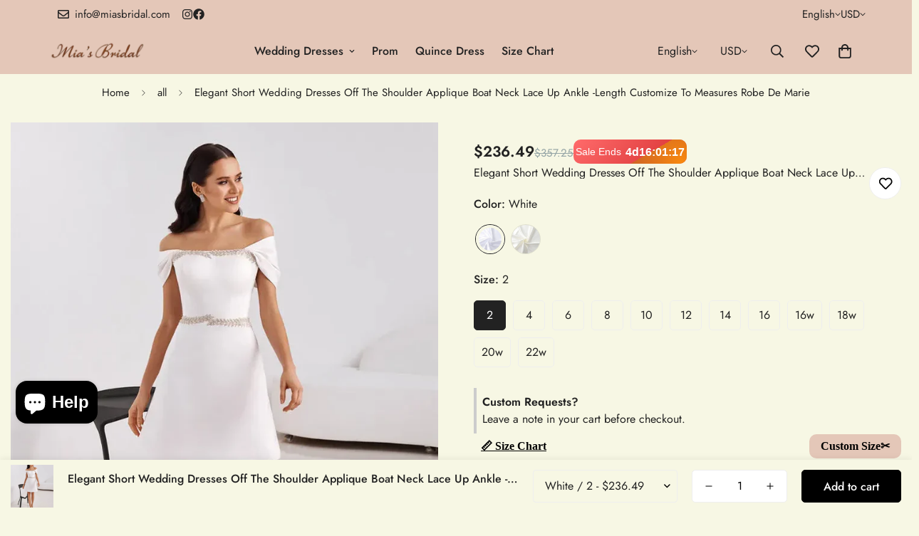

--- FILE ---
content_type: text/html; charset=utf-8
request_url: https://miasbridal.com/products/elegant-short-wedding-dresses-off-the-shoulder-applique-boat-neck-lace-up-ankle-length-customize-to-measures-robe-de-marie
body_size: 85947
content:

<!doctype html>
<html
  class="no-js  m:overflow-hidden"
  lang="en"
  data-template="product"
  
>
  <head>
	<!-- Added by AVADA SEO Suite -->
	 

	<!-- /Added by AVADA SEO Suite -->
    <meta charset="utf-8">
    <meta http-equiv="X-UA-Compatible" content="IE=edge">
    <meta name="viewport" content="width=device-width, initial-scale=1, maximum-scale=1.0, user-scalable=0">
    <meta name="theme-color" content="">
    <link rel="canonical" href="https://miasbridal.com/products/elegant-short-wedding-dresses-off-the-shoulder-applique-boat-neck-lace-up-ankle-length-customize-to-measures-robe-de-marie">
    <link rel="preconnect" href="https://fonts.shopifycdn.com" crossorigin>
    <link rel="preconnect" href="https://cdn.shopify.com" crossorigin><link rel="shortcut icon" type="image/png" href="//miasbridal.com/cdn/shop/files/Soft_Minimalist_Makeup_Studio_Logo.png?crop=center&height=32&v=1714329288&width=32"><title>Elegant Short Wedding Dresses Off The Shoulder Applique Boat Neck Lace &ndash; Mia&#39;s</title><meta name="description" content="*TIPS:1.The real color of the product may be slightly different from the pictures shown on website caused by many factors such as brightness of your monitor and light brightness ,Or may vary due to lighting on images . 2.we have a professional wedding dress factory to provide you with high quality wedding dress.If you "><meta property="og:site_name" content="Mia&#39;s">
<meta property="og:url" content="https://miasbridal.com/products/elegant-short-wedding-dresses-off-the-shoulder-applique-boat-neck-lace-up-ankle-length-customize-to-measures-robe-de-marie">
<meta property="og:title" content="Elegant Short Wedding Dresses Off The Shoulder Applique Boat Neck Lace">
<meta property="og:type" content="product">
<meta property="og:description" content="*TIPS:1.The real color of the product may be slightly different from the pictures shown on website caused by many factors such as brightness of your monitor and light brightness ,Or may vary due to lighting on images . 2.we have a professional wedding dress factory to provide you with high quality wedding dress.If you "><meta property="og:image" content="http://miasbridal.com/cdn/shop/files/Se7ee430188624404a60bafdd35d3f0e9J.webp?v=1742377044">
<meta property="og:image:secure_url" content="https://miasbridal.com/cdn/shop/files/Se7ee430188624404a60bafdd35d3f0e9J.webp?v=1742377044">
<meta property="og:image:width" content="750">
<meta property="og:image:height" content="1000"><meta property="og:price:amount" content="236.49">
<meta property="og:price:currency" content="USD"><meta name="twitter:card" content="summary_large_image">
<meta name="twitter:title" content="Elegant Short Wedding Dresses Off The Shoulder Applique Boat Neck Lace">
<meta name="twitter:description" content="*TIPS:1.The real color of the product may be slightly different from the pictures shown on website caused by many factors such as brightness of your monitor and light brightness ,Or may vary due to lighting on images . 2.we have a professional wedding dress factory to provide you with high quality wedding dress.If you ">

<style>
  @font-face {  font-family: M-Heading-Font;  font-weight:400;  src: url(https://cdn.shopify.com/s/files/1/0561/2742/2636/files/Jost-Regular.ttf?v=1618297125);  font-display: swap;}@font-face {  font-family: M-Heading-Font;  font-weight:500;  src: url(https://cdn.shopify.com/s/files/1/0561/2742/2636/files/Jost-Medium.ttf?v=1618297125);  font-display: swap;}@font-face {  font-family: M-Heading-Font;  font-weight:600;  src: url(https://cdn.shopify.com/s/files/1/0561/2742/2636/files/Jost-SemiBold.ttf?v=1618297125);  font-display: swap;}:root {  --font-stack-header: 'M-Heading-Font';  --font-weight-header: 400;}@font-face {  font-family: M-Body-Font;  font-weight:400;  src: url(https://cdn.shopify.com/s/files/1/0561/2742/2636/files/Jost-Regular.ttf?v=1618297125);  font-display: swap;}@font-face {  font-family: M-Body-Font;  font-weight:500;  src: url(https://cdn.shopify.com/s/files/1/0561/2742/2636/files/Jost-Medium.ttf?v=1618297125);  font-display: swap;}@font-face {  font-family: M-Body-Font;  font-weight:600;  src: url(https://cdn.shopify.com/s/files/1/0561/2742/2636/files/Jost-SemiBold.ttf?v=1618297125);  font-display: swap;}:root {  --font-stack-body: 'M-Body-Font';  --font-weight-body: 400;;}
</style>
<style>
  html {
    font-size: calc(var(--font-base-size, 16) * 1px);
    -webkit-font-smoothing: antialiased;
    height: 100%;
    scroll-behavior: smooth;
  }
  body {
    margin: 0;
    font-family: var(--font-stack-body);
    font-weight: var(--font-weight-body);
    font-style: var(--font-style-body);
    color: rgb(var(--color-foreground));
    font-size: calc(var(--font-base-size, 16) * 1px);
    line-height: calc(var(--base-line-height) * 1px);
    background-color: rgb(var(--color-background));
    position: relative;
    min-height: 100%;
  }

  body,
  html {
    overflow-x: clip;
  }

  html.prevent-scroll,
  html.prevent-scroll body {
    height: auto;
    overflow: hidden !important;
  }

  html.prevent-scroll {
    padding-right: var(--m-scrollbar-width);
  }

  h1,
  h2,
  h3,
  h4,
  h5,
  h6 {
    font-family: var(--font-stack-header);
    font-weight: var(--font-weight-header);
    font-style: var(--font-style-header);
    color: rgb(var(--color-heading));
    line-height: normal;
    letter-spacing: var(--heading-letter-spacing);
  }
  h1,
  .h1 {
    font-size: calc(((var(--font-h1-mobile)) / (var(--font-base-size))) * 1rem);
    line-height: 1.278;
  }

  h2,
  .h2 {
    font-size: calc(((var(--font-h2-mobile)) / (var(--font-base-size))) * 1rem);
    line-height: 1.267;
  }

  h3,
  .h3 {
    font-size: calc(((var(--font-h3-mobile)) / (var(--font-base-size))) * 1rem);
    line-height: 1.36;
  }

  h4,
  .h4 {
    font-size: calc(((var(--font-h4-mobile)) / (var(--font-base-size))) * 1rem);
    line-height: 1.4;
  }

  h5,
  .h5 {
    font-size: calc(((var(--font-h5-mobile)) / (var(--font-base-size))) * 1rem);
    line-height: 1.5;
  }

  h6,
  .h6 {
    font-size: calc(((var(--font-h6-mobile)) / (var(--font-base-size))) * 1rem);
    line-height: 1.5;
  }

  @media only screen and (min-width: 768px) {
    .h1,
    h1 {
      font-size: calc(((var(--font-h1-tablet)) / (var(--font-base-size))) * 1rem);
      line-height: 1.238;
    }
    .h2,
    h2 {
      font-size: calc(((var(--font-h2-tablet)) / (var(--font-base-size))) * 1rem);
      line-height: 1.235;
    }
    h3,
    .h3 {
      font-size: calc(((var(--font-h3-tablet)) / (var(--font-base-size))) * 1rem);
      line-height: 1.36;
    }
    h4,
    .h4 {
      font-size: calc(((var(--font-h4-tablet)) / (var(--font-base-size))) * 1rem);
      line-height: 1.4;
    }
  }

  @media only screen and (min-width: 1280px) {
    .h1,
    h1 {
      font-size: calc(((var(--font-h1-desktop)) / (var(--font-base-size))) * 1rem);
      line-height: 1.167;
    }
    .h2,
    h2 {
      font-size: calc(((var(--font-h2-desktop)) / (var(--font-base-size))) * 1rem);
      line-height: 1.238;
    }
    h3,
    .h3 {
      font-size: calc(((var(--font-h3-desktop)) / (var(--font-base-size))) * 1rem);
      line-height: 1.278;
    }
    h4,
    .h4 {
      font-size: calc(((var(--font-h4-desktop)) / (var(--font-base-size))) * 1rem);
      line-height: 1.333;
    }
    h5,
    .h5 {
      font-size: calc(((var(--font-h5-desktop)) / (var(--font-base-size))) * 1rem);
    }
    h6,
    .h6 {
      font-size: calc(((var(--font-h6-desktop)) / (var(--font-base-size))) * 1rem);
    }
  }
  [style*='--aspect-ratio'] {
    position: relative;
    overflow: hidden;
  }
  [style*='--aspect-ratio']:before {
    display: block;
    width: 100%;
    content: '';
    height: 0px;
  }
  [style*='--aspect-ratio'] > *:first-child {
    top: 0;
    left: 0;
    right: 0;
    position: absolute !important;
    object-fit: cover;
    width: 100%;
    height: 100%;
  }
  [style*='--aspect-ratio']:before {
    padding-top: calc(100% / (0.0001 + var(--aspect-ratio, 16/9)));
  }
  @media (max-width: 767px) {
    [style*='--aspect-ratio']:before {
      padding-top: calc(100% / (0.0001 + var(--aspect-ratio-mobile, var(--aspect-ratio, 16/9))));
    }
  }
  .swiper-wrapper {
    display: flex;
  }
  .swiper-container:not(.swiper-container-initialized) .swiper-slide {
    width: calc(100% / var(--items, 1));
    flex: 0 0 auto;
  }
  @media (max-width: 1023px) {
    .swiper-container:not(.swiper-container-initialized) .swiper-slide {
      min-width: 40vw;
      flex: 0 0 auto;
    }
  }
  @media (max-width: 767px) {
    .swiper-container:not(.swiper-container-initialized) .swiper-slide {
      min-width: 66vw;
      flex: 0 0 auto;
    }
  }
</style>
<link href="//miasbridal.com/cdn/shop/t/32/assets/main.aio.min.css?v=39107389554783517841742376008" rel="stylesheet" type="text/css" media="all" />
<style data-shopify>
:root,.m-color-default {
      --color-background: 247,247,228;
      --color-background-secondary: 245,245,245;
  		
  	  --gradient-background: #f7f7e4;
  		
  		--color-foreground: 34,34,34;
  		--color-foreground-secondary: 102,102,102;
      --color-heading: 34,34,34;
  		--color-button: 0,0,0;
  		--color-button-text: 255,255,255;
  		--color-outline-button: 0,0,0;
      --color-button-hover: 34, 34, 34;
      --color-button-text-hover: 255, 255, 255;
  		--color-border: 238,238,238;
  		--color-price-sale: 232,78,78;
  		--color-price-regular: 0,0,0;
  		--color-form-field: 255,255,255;
  		--color-form-field-text: 0,0,0;
  		--color-tooltip: 34,34,34;
  		--color-tooltip-text: 255,255,255;
  	}
  
.m-color-dark {
      --color-background: 0,0,0;
      --color-background-secondary: 245,245,245;
  		
  	  --gradient-background: #000000;
  		
  		--color-foreground: 255,255,255;
  		--color-foreground-secondary: 255,255,255;
      --color-heading: 255,255,255;
  		--color-button: 255,255,255;
  		--color-button-text: 34,34,34;
  		--color-outline-button: 255,255,255;
      --color-button-hover: 255, 255, 255;
      --color-button-text-hover: 34, 34, 34;
  		--color-border: 75,75,75;
  		--color-price-sale: 232,78,78;
  		--color-price-regular: 255,255,255;
  		--color-form-field: 255,255,255;
  		--color-form-field-text: 34,34,34;
  		--color-tooltip: 255,255,255;
  		--color-tooltip-text: 34,34,34;
  	}
  
.m-color-footer {
      --color-background: 245,245,245;
      --color-background-secondary: 245,245,245;
  		
  	  --gradient-background: #f5f5f5;
  		
  		--color-foreground: 0,0,0;
  		--color-foreground-secondary: 102,102,102;
      --color-heading: 34,34,34;
  		--color-button: 34,34,34;
  		--color-button-text: 255,255,255;
  		--color-outline-button: 34,34,34;
      --color-button-hover: 34, 34, 34;
      --color-button-text-hover: 255, 255, 255;
  		--color-border: 222,222,222;
  		--color-price-sale: 232,78,78;
  		--color-price-regular: 0,0,0;
  		--color-form-field: 255,255,255;
  		--color-form-field-text: 0,0,0;
  		--color-tooltip: 34,34,34;
  		--color-tooltip-text: 255,255,255;
  	}
  
.m-color-badge-hot {
      --color-background: 154,132,200;
      --color-background-secondary: 245,245,245;
  		
  	  --gradient-background: #9a84c8;
  		
  		--color-foreground: 255,255,255;
  		--color-foreground-secondary: 255,255,255;
      --color-heading: 255,255,255;
  		--color-button: 255,255,255;
  		--color-button-text: 34,34,34;
  		--color-outline-button: 255,255,255;
      --color-button-hover: 255, 255, 255;
      --color-button-text-hover: 34, 34, 34;
  		--color-border: 222,222,222;
  		--color-price-sale: 255,255,255;
  		--color-price-regular: 255,255,255;
  		--color-form-field: 255,255,255;
  		--color-form-field-text: 0,0,0;
  		--color-tooltip: 255,255,255;
  		--color-tooltip-text: 34,34,34;
  	}
  
.m-color-badge-new {
      --color-background: 73,165,148;
      --color-background-secondary: 245,245,245;
  		
  	  --gradient-background: #49a594;
  		
  		--color-foreground: 255,255,255;
  		--color-foreground-secondary: 255,255,255;
      --color-heading: 255,255,255;
  		--color-button: 255,255,255;
  		--color-button-text: 34,34,34;
  		--color-outline-button: 255,255,255;
      --color-button-hover: 255, 255, 255;
      --color-button-text-hover: 34, 34, 34;
  		--color-border: 222,222,222;
  		--color-price-sale: 255,255,255;
  		--color-price-regular: 255,255,255;
  		--color-form-field: 255,255,255;
  		--color-form-field-text: 0,0,0;
  		--color-tooltip: 255,255,255;
  		--color-tooltip-text: 34,34,34;
  	}
  
.m-color-badge-sale {
      --color-background: 183,184,124;
      --color-background-secondary: 245,245,245;
  		
  	  --gradient-background: #b7b87c;
  		
  		--color-foreground: 255,255,255;
  		--color-foreground-secondary: 255,255,255;
      --color-heading: 255,255,255;
  		--color-button: 255,255,255;
  		--color-button-text: 34,34,34;
  		--color-outline-button: 255,255,255;
      --color-button-hover: 255, 255, 255;
      --color-button-text-hover: 34, 34, 34;
  		--color-border: 222,222,222;
  		--color-price-sale: 255,255,255;
  		--color-price-regular: 255,255,255;
  		--color-form-field: 255,255,255;
  		--color-form-field-text: 0,0,0;
  		--color-tooltip: 255,255,255;
  		--color-tooltip-text: 34,34,34;
  	}
  
.m-color-scheme-cee058e4-58e3-46aa-9af9-219dadc79066 {
      --color-background: 228,199,184;
      --color-background-secondary: 245,245,245;
  		
  	  --gradient-background: #e4c7b8;
  		
  		--color-foreground: 34,34,34;
  		--color-foreground-secondary: 102,102,102;
      --color-heading: 34,34,34;
  		--color-button: 0,0,0;
  		--color-button-text: 255,255,255;
  		--color-outline-button: 0,0,0;
      --color-button-hover: 34, 34, 34;
      --color-button-text-hover: 255, 255, 255;
  		--color-border: 238,238,238;
  		--color-price-sale: 232,78,78;
  		--color-price-regular: 0,0,0;
  		--color-form-field: 242,242,242;
  		--color-form-field-text: 0,0,0;
  		--color-tooltip: 34,34,34;
  		--color-tooltip-text: 255,255,255;
  	}
  
.m-color-scheme-09e5b5b4-774c-4b6c-8025-416ced49cc74 {
      --color-background: 223,248,239;
      --color-background-secondary: 245,245,245;
  		
  	  --gradient-background: #dff8ef;
  		
  		--color-foreground: 34,34,34;
  		--color-foreground-secondary: 102,102,102;
      --color-heading: 34,34,34;
  		--color-button: 0,0,0;
  		--color-button-text: 255,255,255;
  		--color-outline-button: 0,0,0;
      --color-button-hover: 34, 34, 34;
      --color-button-text-hover: 255, 255, 255;
  		--color-border: 238,238,238;
  		--color-price-sale: 232,78,78;
  		--color-price-regular: 0,0,0;
  		--color-form-field: 255,255,255;
  		--color-form-field-text: 0,0,0;
  		--color-tooltip: 34,34,34;
  		--color-tooltip-text: 255,255,255;
  	}
  
  .m-color-default, .m-color-dark, .m-color-footer, .m-color-badge-hot, .m-color-badge-new, .m-color-badge-sale, .m-color-scheme-cee058e4-58e3-46aa-9af9-219dadc79066, .m-color-scheme-09e5b5b4-774c-4b6c-8025-416ced49cc74 {
  	color: rgb(var(--color-foreground));
  	background-color: rgb(var(--color-background));
  }:root {     /* ANIMATIONS */  	--m-duration-short: .1s;     --m-duration-default: .25s;     --m-duration-long: .5s;     --m-duration-image: .65s;     --m-duration-animate: 1s;     --m-animation-duration: 600ms;     --m-animation-fade-in-up: m-fade-in-up var(--m-animation-duration) cubic-bezier(0, 0, 0.3, 1) forwards;     --m-animation-fade-in-left: m-fade-in-left var(--m-animation-duration) cubic-bezier(0, 0, 0.3, 1) forwards;     --m-animation-fade-in-right: m-fade-in-right var(--m-animation-duration) cubic-bezier(0, 0, 0.3, 1) forwards;     --m-animation-fade-in-left-rtl: m-fade-in-left-rtl var(--m-animation-duration) cubic-bezier(0, 0, 0.3, 1) forwards;     --m-animation-fade-in-right-rtl: m-fade-in-right-rtl var(--m-animation-duration) cubic-bezier(0, 0, 0.3, 1) forwards;     --m-animation-fade-in: m-fade-in calc(var(--m-animation-duration) * 2) cubic-bezier(0, 0, 0.3, 1);     --m-animation-zoom-fade: m-zoom-fade var(--m-animation-duration) ease forwards;  	/* BODY */  	--base-line-height: 28;   /* INPUTS */   --inputs-border-width: 1px;  	--inputs-radius: 5px;  	/* BUTTON */  	--btn-letter-spacing: 0px;  	--btn-border-radius: 5px;  	--btn-border-width: 1px;  	--btn-line-height: 23px;  	  	/* COUNT BUBBLE */  	--color-cart-wishlist-count: #ffffff;  	--bg-cart-wishlist-count: #da3f3f;  	/* OVERLAY */  	--color-image-overlay: #000000;  	--opacity-image-overlay: 0.2;  	/* Notification */  	--color-success: 58,135,53;  	--color-warning: 210,134,26;    --color-error: 218, 63, 63;    --color-error-bg: #fbeaea;    --color-warning-bg: #faecd7;    --color-success-bg: #d1eccf;  	/* CUSTOM COLOR */  	--text-black: 0,0,0;  	--text-white: 255,255,255;  	--bg-black: 0,0,0;  	--bg-white: 255,255,255;  	--rounded-full: 9999px;  	--bg-card-placeholder: rgba(243,243,243,1);  	--arrow-select-box: url(//miasbridal.com/cdn/shop/t/32/assets/ar-down.svg?v=92728264558441377851742056544);  	/* FONT SIZES */  	--font-base-size: 16;  	--font-btn-size: 16px;  	--font-btn-weight: 500;  	--font-h1-desktop: 60;  	--font-h1-tablet: 42;  	--font-h1-mobile: 36;  	--font-h2-desktop: 42;  	--font-h2-tablet: 33;  	--font-h2-mobile: 29;  	--font-h3-desktop: 36;  	--font-h3-tablet: 28;  	--font-h3-mobile: 25;  	--font-h4-desktop: 24;  	--font-h4-tablet: 19;  	--font-h4-mobile: 19;  	--font-h5-desktop: 18;  	--font-h5-mobile: 16;  	--font-h6-desktop: 16;  	--font-h6-mobile: 16;  	--heading-letter-spacing: 0px;   --arrow-down-url: url(//miasbridal.com/cdn/shop/t/32/assets/arrow-down.svg?v=157552497485556416461742056544);   --arrow-down-white-url: url(//miasbridal.com/cdn/shop/t/32/assets/arrow-down-white.svg?v=70535736727834135531742056544);   --product-title-line-clamp: 1;  	--spacing-sections-desktop: 0px;   --spacing-sections-laptop: 0px;   --spacing-sections-tablet: 0px;   --spacing-sections-mobile: 0px;  	/* LAYOUT */  	--container-width: 1200px;   --fluid-container-width: 1420px;   --fluid-container-offset: 65px;   /* CORNER RADIUS */   --blocks-radius: 0px;   --medium-blocks-radius: 0px;   --pcard-radius: 0px;  }
</style><link rel="stylesheet" href="//miasbridal.com/cdn/shop/t/32/assets/cart.aio.min.css?v=119199901655229476061742375982" media="print" onload="this.media='all'">
<noscript><link href="//miasbridal.com/cdn/shop/t/32/assets/cart.css?v=93698172234576396381742056544" rel="stylesheet" type="text/css" media="all" /></noscript><link href="//miasbridal.com/cdn/shop/t/32/assets/vendor.aio.min.css?v=176027759847704250401742376019" rel="stylesheet" type="text/css" media="all" /><link rel="stylesheet" href="//miasbridal.com/cdn/shop/t/32/assets/custom-style.aio.min.css?v=77008403392477640991742376003" media="print" onload="this.media='all'">
<link rel="stylesheet" href="//miasbridal.com/cdn/shop/t/32/assets/custom.aio.min.css?v=85528090491002527491742375999" media="print" onload="this.media='all'">
<noscript><link href="//miasbridal.com/cdn/shop/t/32/assets/custom-style.css?v=68377333970908838601742056544" rel="stylesheet" type="text/css" media="all" /></noscript>
<noscript><link href="//miasbridal.com/cdn/shop/t/32/assets/custom.css?v=105997007003712207781742056581" rel="stylesheet" type="text/css" media="all" /></noscript><style data-shopify>.m-topbar a[href*="pinterest"],.m-topbar a[href*="twitter"], .m-topbar a[href*="snapchat"], .m-topbar a[href*="youtube"],.m-topbar a[href*="tiktok"]  {	display: none;}body .m-product-card__tag-name {  font-size: 12px;  font-weight: 500;  text-transform: capitalize;  padding: 4px 10px;  border-radius: 40px;}.m-icon-box--small {  border-top: 1px solid rgb(var(--color-border));}.m-icon-box--small .m-icon-box__heading {  line-height: 26px;  font-size: 18px;  margin-bottom: 6px;}body .m-footer--block .social-media-links {  gap: 12px;  margin: 0;  padding: 5px 0;}body .m-footer--block .social-media-links a {  color: #222;  width: 48px;  height: 48px;  padding: 0;  display: inline-flex;  align-items: center;  justify-content: center;  border-radius: 50%;  background-color: #E9E9E9;  transition: all .3s;}body .m-footer--block .social-media-links a:hover {  background-color: #222;  color: #fff;  box-shadow: 0 0 0 0.2rem #222;}
</style>


<script src="//miasbridal.com/cdn/shop/t/32/assets/product-list.aio.min.js?v=73120533089536250191742375963" defer="defer"></script>
<script src="//miasbridal.com/cdn/shop/t/32/assets/vendor.aio.min.js?v=172483601875880915121742375974" defer="defer"></script>
    <script src="//miasbridal.com/cdn/shop/t/32/assets/theme-global.aio.min.js?v=180560903736849333331742375976" defer="defer"></script><script src="//miasbridal.com/cdn/shop/t/32/assets/animations.aio.min.js?v=94398798913263098261742375962" defer="defer"></script><script>window.performance && window.performance.mark && window.performance.mark('shopify.content_for_header.start');</script><meta name="google-site-verification" content="kTXArvkPKfwuUBX93yVAciOG2Iwo30GlgZA55LUrDxU">
<meta name="facebook-domain-verification" content="941cu8hvz1tbzmama710ifjdwaisem">
<meta id="shopify-digital-wallet" name="shopify-digital-wallet" content="/81620402509/digital_wallets/dialog">
<meta name="shopify-checkout-api-token" content="e0bd9df522981e847bc1e8a5faf169d9">
<link rel="alternate" hreflang="x-default" href="https://miasbridal.com/products/elegant-short-wedding-dresses-off-the-shoulder-applique-boat-neck-lace-up-ankle-length-customize-to-measures-robe-de-marie">
<link rel="alternate" hreflang="en" href="https://miasbridal.com/products/elegant-short-wedding-dresses-off-the-shoulder-applique-boat-neck-lace-up-ankle-length-customize-to-measures-robe-de-marie">
<link rel="alternate" hreflang="es" href="https://miasbridal.com/es/products/elegant-short-wedding-dresses-off-the-shoulder-applique-boat-neck-lace-up-ankle-length-customize-to-measures-robe-de-marie">
<link rel="alternate" hreflang="pt" href="https://miasbridal.com/pt/products/vestidos-de-noiva-curtos-elegantes-do-ombro-aplique-boat-pesh-neck-lace-up-tornozelo-personalizar-para-medidas-robe-de-marie">
<link rel="alternate" hreflang="fr" href="https://miasbridal.com/fr/products/elegant-short-wedding-dresses-off-the-shoulder-applique-boat-neck-lace-up-ankle-length-customize-to-measures-robe-de-marie">
<link rel="alternate" hreflang="it" href="https://miasbridal.com/it/products/eleganti-abiti-da-sposa-corti-fuori-dalla-spalla-applique-boat-lace-successo-alla-caviglia-lunghezza-personalizzati-per-misurare-robe-de-marie">
<link rel="alternate" hreflang="de" href="https://miasbridal.com/de/products/elegante-kurze-hochzeitskleider-vom-schulteranwendungsboot-hals-schnure-knochel-lange-customize-um-robe-de-marie-zu-messen">
<link rel="alternate" hreflang="ar" href="https://miasbridal.com/ar/products/%D9%81%D8%B3%D8%A7%D8%AA%D9%8A%D9%86-%D8%B2%D9%81%D8%A7%D9%81-%D9%82%D8%B5%D9%8A%D8%B1%D8%A9-%D8%A3%D9%86%D9%8A%D9%82%D8%A9-%D9%82%D8%A8%D8%A7%D9%84%D8%A9-%D8%A7%D9%84%D9%83%D8%AA%D9%81-%D8%B2%D9%8A%D9%86-%D8%B1%D9%82%D8%A8%D8%A9-%D9%82%D8%A7%D8%B1%D8%A8-%D8%A7%D9%84%D8%AF%D8%A7%D9%86%D8%AA%D9%8A%D9%84-%D9%8A%D8%B5%D9%84-%D8%B7%D9%88%D9%84-%D8%A7%D9%84%D9%83%D8%A7%D8%AD%D9%84-%D8%AA%D8%AE%D8%B5%D9%8A%D8%B5-%D9%84%D8%AA%D8%AF%D8%A7%D8%A8%D9%8A%D8%B1-%D8%B1%D8%AF%D8%A7%D8%A1-%D8%AF%D9%8A-%D9%85%D8%A7%D8%B1%D9%8A">
<link rel="alternate" hreflang="pl" href="https://miasbridal.com/pl/products/eleganckie-krotkie-suknie-slubne-z-aplikacji-na-ramie-lodz-szorta-na-kostke-dlugosc-dostosuj-do-pomiaru-szaty-de-marie">
<link rel="alternate" hreflang="id" href="https://miasbridal.com/id/products/gaun-pengantin-pendek-yang-elegan-dari-bahu-applique-boat-leher-renda-ke-atas-pergelangan-kaki-length-customize-untuk-mengukur-jubah-de-marie">
<link rel="alternate" hreflang="he" href="https://miasbridal.com/he/products/%D7%A9%D7%9E%D7%9C%D7%95%D7%AA-%D7%9B%D7%9C%D7%94-%D7%A7%D7%A6%D7%A8%D7%95%D7%AA-%D7%90%D7%9C%D7%92%D7%A0%D7%98%D7%99%D7%95%D7%AA-%D7%9E%D7%94%D7%9B%D7%AA%D7%A3-%D7%90%D7%A4%D7%9C%D7%99%D7%A7%D7%A6%D7%99%D7%95%D7%AA-%D7%A1%D7%99%D7%A8%D7%95%D7%AA-%D7%A6%D7%95%D7%95%D7%90%D7%A8-%D7%AA%D7%97%D7%A8%D7%94-%D7%9C%D7%9E%D7%A2%D7%9C%D7%94-%D7%A7%D7%A8%D7%A1%D7%95%D7%9C-%D7%91%D7%90%D7%95%D7%A8%D7%9A-%D7%94%D7%AA%D7%90%D7%9E%D7%94-%D7%90%D7%99%D7%A9%D7%99%D7%AA-%D7%9C%D7%9E%D7%93%D7%93%D7%99%D7%9D-%D7%97%D7%9C%D7%95%D7%A7-%D7%93%D7%94-%D7%9E%D7%90%D7%A8%D7%99">
<link rel="alternate" hreflang="ms" href="https://miasbridal.com/ms/products/gaun-perkahwinan-pendek-elegant-dari-bahu-applique-boat-lace-up-ankle-length-sesuaikan-untuk-mengukur-robe-de-marie">
<link rel="alternate" type="application/json+oembed" href="https://miasbridal.com/products/elegant-short-wedding-dresses-off-the-shoulder-applique-boat-neck-lace-up-ankle-length-customize-to-measures-robe-de-marie.oembed">
<script async="async" src="/checkouts/internal/preloads.js?locale=en-US"></script>
<link rel="preconnect" href="https://shop.app" crossorigin="anonymous">
<script async="async" src="https://shop.app/checkouts/internal/preloads.js?locale=en-US&shop_id=81620402509" crossorigin="anonymous"></script>
<script id="apple-pay-shop-capabilities" type="application/json">{"shopId":81620402509,"countryCode":"ES","currencyCode":"USD","merchantCapabilities":["supports3DS"],"merchantId":"gid:\/\/shopify\/Shop\/81620402509","merchantName":"Mia's","requiredBillingContactFields":["postalAddress","email","phone"],"requiredShippingContactFields":["postalAddress","email","phone"],"shippingType":"shipping","supportedNetworks":["visa","maestro","masterCard","amex"],"total":{"type":"pending","label":"Mia's","amount":"1.00"},"shopifyPaymentsEnabled":true,"supportsSubscriptions":true}</script>
<script id="shopify-features" type="application/json">{"accessToken":"e0bd9df522981e847bc1e8a5faf169d9","betas":["rich-media-storefront-analytics"],"domain":"miasbridal.com","predictiveSearch":true,"shopId":81620402509,"locale":"en"}</script>
<script>var Shopify = Shopify || {};
Shopify.shop = "99d30a-aa.myshopify.com";
Shopify.locale = "en";
Shopify.currency = {"active":"USD","rate":"1.0"};
Shopify.country = "US";
Shopify.theme = {"name":"theme-export-camillasbridal-com-minimog-5-5-0","id":176520823117,"schema_name":"Minimog - OS 2.0","schema_version":"5.5.0","theme_store_id":null,"role":"main"};
Shopify.theme.handle = "null";
Shopify.theme.style = {"id":null,"handle":null};
Shopify.cdnHost = "miasbridal.com/cdn";
Shopify.routes = Shopify.routes || {};
Shopify.routes.root = "/";</script>
<script type="module">!function(o){(o.Shopify=o.Shopify||{}).modules=!0}(window);</script>
<script>!function(o){function n(){var o=[];function n(){o.push(Array.prototype.slice.apply(arguments))}return n.q=o,n}var t=o.Shopify=o.Shopify||{};t.loadFeatures=n(),t.autoloadFeatures=n()}(window);</script>
<script>
  window.ShopifyPay = window.ShopifyPay || {};
  window.ShopifyPay.apiHost = "shop.app\/pay";
  window.ShopifyPay.redirectState = null;
</script>
<script id="shop-js-analytics" type="application/json">{"pageType":"product"}</script>
<script defer="defer" async type="module" src="//miasbridal.com/cdn/shopifycloud/shop-js/modules/v2/client.init-shop-cart-sync_WVOgQShq.en.esm.js"></script>
<script defer="defer" async type="module" src="//miasbridal.com/cdn/shopifycloud/shop-js/modules/v2/chunk.common_C_13GLB1.esm.js"></script>
<script defer="defer" async type="module" src="//miasbridal.com/cdn/shopifycloud/shop-js/modules/v2/chunk.modal_CLfMGd0m.esm.js"></script>
<script type="module">
  await import("//miasbridal.com/cdn/shopifycloud/shop-js/modules/v2/client.init-shop-cart-sync_WVOgQShq.en.esm.js");
await import("//miasbridal.com/cdn/shopifycloud/shop-js/modules/v2/chunk.common_C_13GLB1.esm.js");
await import("//miasbridal.com/cdn/shopifycloud/shop-js/modules/v2/chunk.modal_CLfMGd0m.esm.js");

  window.Shopify.SignInWithShop?.initShopCartSync?.({"fedCMEnabled":true,"windoidEnabled":true});

</script>
<script>
  window.Shopify = window.Shopify || {};
  if (!window.Shopify.featureAssets) window.Shopify.featureAssets = {};
  window.Shopify.featureAssets['shop-js'] = {"shop-cart-sync":["modules/v2/client.shop-cart-sync_DuR37GeY.en.esm.js","modules/v2/chunk.common_C_13GLB1.esm.js","modules/v2/chunk.modal_CLfMGd0m.esm.js"],"init-fed-cm":["modules/v2/client.init-fed-cm_BucUoe6W.en.esm.js","modules/v2/chunk.common_C_13GLB1.esm.js","modules/v2/chunk.modal_CLfMGd0m.esm.js"],"shop-toast-manager":["modules/v2/client.shop-toast-manager_B0JfrpKj.en.esm.js","modules/v2/chunk.common_C_13GLB1.esm.js","modules/v2/chunk.modal_CLfMGd0m.esm.js"],"init-shop-cart-sync":["modules/v2/client.init-shop-cart-sync_WVOgQShq.en.esm.js","modules/v2/chunk.common_C_13GLB1.esm.js","modules/v2/chunk.modal_CLfMGd0m.esm.js"],"shop-button":["modules/v2/client.shop-button_B_U3bv27.en.esm.js","modules/v2/chunk.common_C_13GLB1.esm.js","modules/v2/chunk.modal_CLfMGd0m.esm.js"],"init-windoid":["modules/v2/client.init-windoid_DuP9q_di.en.esm.js","modules/v2/chunk.common_C_13GLB1.esm.js","modules/v2/chunk.modal_CLfMGd0m.esm.js"],"shop-cash-offers":["modules/v2/client.shop-cash-offers_BmULhtno.en.esm.js","modules/v2/chunk.common_C_13GLB1.esm.js","modules/v2/chunk.modal_CLfMGd0m.esm.js"],"pay-button":["modules/v2/client.pay-button_CrPSEbOK.en.esm.js","modules/v2/chunk.common_C_13GLB1.esm.js","modules/v2/chunk.modal_CLfMGd0m.esm.js"],"init-customer-accounts":["modules/v2/client.init-customer-accounts_jNk9cPYQ.en.esm.js","modules/v2/client.shop-login-button_DJ5ldayH.en.esm.js","modules/v2/chunk.common_C_13GLB1.esm.js","modules/v2/chunk.modal_CLfMGd0m.esm.js"],"avatar":["modules/v2/client.avatar_BTnouDA3.en.esm.js"],"checkout-modal":["modules/v2/client.checkout-modal_pBPyh9w8.en.esm.js","modules/v2/chunk.common_C_13GLB1.esm.js","modules/v2/chunk.modal_CLfMGd0m.esm.js"],"init-shop-for-new-customer-accounts":["modules/v2/client.init-shop-for-new-customer-accounts_BUoCy7a5.en.esm.js","modules/v2/client.shop-login-button_DJ5ldayH.en.esm.js","modules/v2/chunk.common_C_13GLB1.esm.js","modules/v2/chunk.modal_CLfMGd0m.esm.js"],"init-customer-accounts-sign-up":["modules/v2/client.init-customer-accounts-sign-up_CnczCz9H.en.esm.js","modules/v2/client.shop-login-button_DJ5ldayH.en.esm.js","modules/v2/chunk.common_C_13GLB1.esm.js","modules/v2/chunk.modal_CLfMGd0m.esm.js"],"init-shop-email-lookup-coordinator":["modules/v2/client.init-shop-email-lookup-coordinator_CzjY5t9o.en.esm.js","modules/v2/chunk.common_C_13GLB1.esm.js","modules/v2/chunk.modal_CLfMGd0m.esm.js"],"shop-follow-button":["modules/v2/client.shop-follow-button_CsYC63q7.en.esm.js","modules/v2/chunk.common_C_13GLB1.esm.js","modules/v2/chunk.modal_CLfMGd0m.esm.js"],"shop-login-button":["modules/v2/client.shop-login-button_DJ5ldayH.en.esm.js","modules/v2/chunk.common_C_13GLB1.esm.js","modules/v2/chunk.modal_CLfMGd0m.esm.js"],"shop-login":["modules/v2/client.shop-login_B9ccPdmx.en.esm.js","modules/v2/chunk.common_C_13GLB1.esm.js","modules/v2/chunk.modal_CLfMGd0m.esm.js"],"lead-capture":["modules/v2/client.lead-capture_D0K_KgYb.en.esm.js","modules/v2/chunk.common_C_13GLB1.esm.js","modules/v2/chunk.modal_CLfMGd0m.esm.js"],"payment-terms":["modules/v2/client.payment-terms_BWmiNN46.en.esm.js","modules/v2/chunk.common_C_13GLB1.esm.js","modules/v2/chunk.modal_CLfMGd0m.esm.js"]};
</script>
<script id="__st">var __st={"a":81620402509,"offset":3600,"reqid":"85d11f2b-1a0c-4c31-8d2f-7c15c10d5ca7-1769702314","pageurl":"miasbridal.com\/products\/elegant-short-wedding-dresses-off-the-shoulder-applique-boat-neck-lace-up-ankle-length-customize-to-measures-robe-de-marie","u":"3b8027141ddc","p":"product","rtyp":"product","rid":8913256841549};</script>
<script>window.ShopifyPaypalV4VisibilityTracking = true;</script>
<script id="captcha-bootstrap">!function(){'use strict';const t='contact',e='account',n='new_comment',o=[[t,t],['blogs',n],['comments',n],[t,'customer']],c=[[e,'customer_login'],[e,'guest_login'],[e,'recover_customer_password'],[e,'create_customer']],r=t=>t.map((([t,e])=>`form[action*='/${t}']:not([data-nocaptcha='true']) input[name='form_type'][value='${e}']`)).join(','),a=t=>()=>t?[...document.querySelectorAll(t)].map((t=>t.form)):[];function s(){const t=[...o],e=r(t);return a(e)}const i='password',u='form_key',d=['recaptcha-v3-token','g-recaptcha-response','h-captcha-response',i],f=()=>{try{return window.sessionStorage}catch{return}},m='__shopify_v',_=t=>t.elements[u];function p(t,e,n=!1){try{const o=window.sessionStorage,c=JSON.parse(o.getItem(e)),{data:r}=function(t){const{data:e,action:n}=t;return t[m]||n?{data:e,action:n}:{data:t,action:n}}(c);for(const[e,n]of Object.entries(r))t.elements[e]&&(t.elements[e].value=n);n&&o.removeItem(e)}catch(o){console.error('form repopulation failed',{error:o})}}const l='form_type',E='cptcha';function T(t){t.dataset[E]=!0}const w=window,h=w.document,L='Shopify',v='ce_forms',y='captcha';let A=!1;((t,e)=>{const n=(g='f06e6c50-85a8-45c8-87d0-21a2b65856fe',I='https://cdn.shopify.com/shopifycloud/storefront-forms-hcaptcha/ce_storefront_forms_captcha_hcaptcha.v1.5.2.iife.js',D={infoText:'Protected by hCaptcha',privacyText:'Privacy',termsText:'Terms'},(t,e,n)=>{const o=w[L][v],c=o.bindForm;if(c)return c(t,g,e,D).then(n);var r;o.q.push([[t,g,e,D],n]),r=I,A||(h.body.append(Object.assign(h.createElement('script'),{id:'captcha-provider',async:!0,src:r})),A=!0)});var g,I,D;w[L]=w[L]||{},w[L][v]=w[L][v]||{},w[L][v].q=[],w[L][y]=w[L][y]||{},w[L][y].protect=function(t,e){n(t,void 0,e),T(t)},Object.freeze(w[L][y]),function(t,e,n,w,h,L){const[v,y,A,g]=function(t,e,n){const i=e?o:[],u=t?c:[],d=[...i,...u],f=r(d),m=r(i),_=r(d.filter((([t,e])=>n.includes(e))));return[a(f),a(m),a(_),s()]}(w,h,L),I=t=>{const e=t.target;return e instanceof HTMLFormElement?e:e&&e.form},D=t=>v().includes(t);t.addEventListener('submit',(t=>{const e=I(t);if(!e)return;const n=D(e)&&!e.dataset.hcaptchaBound&&!e.dataset.recaptchaBound,o=_(e),c=g().includes(e)&&(!o||!o.value);(n||c)&&t.preventDefault(),c&&!n&&(function(t){try{if(!f())return;!function(t){const e=f();if(!e)return;const n=_(t);if(!n)return;const o=n.value;o&&e.removeItem(o)}(t);const e=Array.from(Array(32),(()=>Math.random().toString(36)[2])).join('');!function(t,e){_(t)||t.append(Object.assign(document.createElement('input'),{type:'hidden',name:u})),t.elements[u].value=e}(t,e),function(t,e){const n=f();if(!n)return;const o=[...t.querySelectorAll(`input[type='${i}']`)].map((({name:t})=>t)),c=[...d,...o],r={};for(const[a,s]of new FormData(t).entries())c.includes(a)||(r[a]=s);n.setItem(e,JSON.stringify({[m]:1,action:t.action,data:r}))}(t,e)}catch(e){console.error('failed to persist form',e)}}(e),e.submit())}));const S=(t,e)=>{t&&!t.dataset[E]&&(n(t,e.some((e=>e===t))),T(t))};for(const o of['focusin','change'])t.addEventListener(o,(t=>{const e=I(t);D(e)&&S(e,y())}));const B=e.get('form_key'),M=e.get(l),P=B&&M;t.addEventListener('DOMContentLoaded',(()=>{const t=y();if(P)for(const e of t)e.elements[l].value===M&&p(e,B);[...new Set([...A(),...v().filter((t=>'true'===t.dataset.shopifyCaptcha))])].forEach((e=>S(e,t)))}))}(h,new URLSearchParams(w.location.search),n,t,e,['guest_login'])})(!0,!0)}();</script>
<script integrity="sha256-4kQ18oKyAcykRKYeNunJcIwy7WH5gtpwJnB7kiuLZ1E=" data-source-attribution="shopify.loadfeatures" defer="defer" src="//miasbridal.com/cdn/shopifycloud/storefront/assets/storefront/load_feature-a0a9edcb.js" crossorigin="anonymous"></script>
<script crossorigin="anonymous" defer="defer" src="//miasbridal.com/cdn/shopifycloud/storefront/assets/shopify_pay/storefront-65b4c6d7.js?v=20250812"></script>
<script data-source-attribution="shopify.dynamic_checkout.dynamic.init">var Shopify=Shopify||{};Shopify.PaymentButton=Shopify.PaymentButton||{isStorefrontPortableWallets:!0,init:function(){window.Shopify.PaymentButton.init=function(){};var t=document.createElement("script");t.src="https://miasbridal.com/cdn/shopifycloud/portable-wallets/latest/portable-wallets.en.js",t.type="module",document.head.appendChild(t)}};
</script>
<script data-source-attribution="shopify.dynamic_checkout.buyer_consent">
  function portableWalletsHideBuyerConsent(e){var t=document.getElementById("shopify-buyer-consent"),n=document.getElementById("shopify-subscription-policy-button");t&&n&&(t.classList.add("hidden"),t.setAttribute("aria-hidden","true"),n.removeEventListener("click",e))}function portableWalletsShowBuyerConsent(e){var t=document.getElementById("shopify-buyer-consent"),n=document.getElementById("shopify-subscription-policy-button");t&&n&&(t.classList.remove("hidden"),t.removeAttribute("aria-hidden"),n.addEventListener("click",e))}window.Shopify?.PaymentButton&&(window.Shopify.PaymentButton.hideBuyerConsent=portableWalletsHideBuyerConsent,window.Shopify.PaymentButton.showBuyerConsent=portableWalletsShowBuyerConsent);
</script>
<script data-source-attribution="shopify.dynamic_checkout.cart.bootstrap">document.addEventListener("DOMContentLoaded",(function(){function t(){return document.querySelector("shopify-accelerated-checkout-cart, shopify-accelerated-checkout")}if(t())Shopify.PaymentButton.init();else{new MutationObserver((function(e,n){t()&&(Shopify.PaymentButton.init(),n.disconnect())})).observe(document.body,{childList:!0,subtree:!0})}}));
</script>
<link id="shopify-accelerated-checkout-styles" rel="stylesheet" media="screen" href="https://miasbridal.com/cdn/shopifycloud/portable-wallets/latest/accelerated-checkout-backwards-compat.css" crossorigin="anonymous">
<style id="shopify-accelerated-checkout-cart">
        #shopify-buyer-consent {
  margin-top: 1em;
  display: inline-block;
  width: 100%;
}

#shopify-buyer-consent.hidden {
  display: none;
}

#shopify-subscription-policy-button {
  background: none;
  border: none;
  padding: 0;
  text-decoration: underline;
  font-size: inherit;
  cursor: pointer;
}

#shopify-subscription-policy-button::before {
  box-shadow: none;
}

      </style>

<script>window.performance && window.performance.mark && window.performance.mark('shopify.content_for_header.end');</script>

    <script>
      document.documentElement.className = document.documentElement.className.replace('no-js', 'js');
      if (Shopify.designMode) {
        document.documentElement.classList.add('shopify-design-mode');
      }
    </script>
    <script>window.MinimogTheme = {};window.MinimogLibs = {};window.MinimogStrings = {  addToCart: "Add to cart",  soldOut: "Sold Out",  unavailable: "Unavailable",  inStock: "In Stock",  lowStock: 'Low stock',  inventoryQuantityHtml: '<span class="m-product-inventory__quantity">{{ quantity }}</span> In stock',  inventoryLowQuantityHtml: 'Only <span class="m-product-inventory__quantity">{{ quantity }}</span> left',  checkout: "Check out",  viewCart: "View Cart",  cartRemove: "Remove",  zipcodeValidate: "Zip code can\u0026#39;t be blank",  noShippingRate: "There are no shipping rates for your address.",  shippingRatesResult: "We found {{count}} shipping rate(s) for your address",  recommendTitle: "Recommendation for you",  shipping: "Shipping",  add: "Add",  itemAdded: "Product added to cart successfully",  requiredField: "Please fill all the required fields(*) before Add To Cart!",  hours: "hours",  mins: "mins",  outOfStock: "Out of stock",  sold: "Sold",  available: "Available",  preorder: "Pre-order",  sold_out_items_message: "The product is already sold out.",  unitPrice: "Unit price",  unitPriceSeparator: "per",  cartError: "There was an error while updating your cart. Please try again.",  quantityError: "Not enough items available. Only {{ quantity }} left.' }}",  selectVariant: "Please select a variant before adding the product to your cart.",  valideDateTimeDelivery: "Please choose the current or future time."};window.MinimogThemeStyles = {  product: "https://miasbridal.com/cdn/shop/t/32/assets/product.aio.min.css?v=76196285930661187631742376012",  productInventory: "https://miasbridal.com/cdn/shop/t/32/assets/component-product-inventory.aio.min.css?v=144317153674873687751742375999"};window.MinimogThemeScripts = {  productModel: "https://miasbridal.com/cdn/shop/t/32/assets/product-model.aio.min.js?v=96487547326133554351742375970",  productMedia: "https://miasbridal.com/cdn/shop/t/32/assets/product-media.aio.min.js?v=179450069893993454921742375963",  variantsPicker: "https://miasbridal.com/cdn/shop/t/32/assets/variant-picker.aio.min.js?v=157147036349486132581742375973",  instagram: "https://miasbridal.com/cdn/shop/t/32/assets/instagram.aio.min.js?v=74187623681065501371742375963",  productInventory: "https://miasbridal.com/cdn/shop/t/32/assets/product-inventory.aio.min.js?v=51479770374330112191742375970"};window.MinimogSettings = {  design_mode: false,  requestPath: "\/products\/elegant-short-wedding-dresses-off-the-shoulder-applique-boat-neck-lace-up-ankle-length-customize-to-measures-robe-de-marie",  template: "product",  templateName: "product",productHandle: "elegant-short-wedding-dresses-off-the-shoulder-applique-boat-neck-lace-up-ankle-length-customize-to-measures-robe-de-marie",    productId: 8913256841549,currency_code: "USD",  money_format: "${{amount}}",  base_url: window.location.origin + Shopify.routes.root,  money_with_currency_format: "${{amount}} USD","filter_color1.png":"\/\/miasbridal.com\/cdn\/shop\/t\/32\/assets\/filter_color1.png?v=38447754898145064701742056544","filter_color1":"ivory","filter_color2.png":"\/\/miasbridal.com\/cdn\/shop\/t\/32\/assets\/filter_color2.png?v=43707015858330062641742056544","filter_color2":"White","filter_color3.png":"\/\/miasbridal.com\/cdn\/shop\/t\/32\/assets\/filter_color3.png?v=51190","filter_color3":"floral",theme: {    id: 176520823117,    name: "theme-export-camillasbridal-com-minimog-5-5-0",    role: "main",    version: "5.5.0",    online_store_version: "2.0",    preview_url: "https://miasbridal.com?preview_theme_id=176520823117",  },  shop_domain: "https:\/\/miasbridal.com",  shop_locale: {    published: [{"shop_locale":{"locale":"en","enabled":true,"primary":true,"published":true}},{"shop_locale":{"locale":"es","enabled":true,"primary":false,"published":true}},{"shop_locale":{"locale":"pt-BR","enabled":true,"primary":false,"published":true}},{"shop_locale":{"locale":"fr","enabled":true,"primary":false,"published":true}},{"shop_locale":{"locale":"it","enabled":true,"primary":false,"published":true}},{"shop_locale":{"locale":"de","enabled":true,"primary":false,"published":true}},{"shop_locale":{"locale":"ar","enabled":true,"primary":false,"published":true}},{"shop_locale":{"locale":"pl","enabled":true,"primary":false,"published":true}},{"shop_locale":{"locale":"id","enabled":true,"primary":false,"published":true}},{"shop_locale":{"locale":"he","enabled":true,"primary":false,"published":true}},{"shop_locale":{"locale":"ms","enabled":true,"primary":false,"published":true}}],    current: "en",    primary: "en",  },  routes: {    root: "\/",    cart: "\/cart",    product_recommendations_url: "\/recommendations\/products",    cart_add_url: '/cart/add',    cart_change_url: '/cart/change',    cart_update_url: '/cart/update',    predictive_search_url: '/search/suggest',    search_url: '/search'  },  hide_unavailable_product_options: true,  pcard_image_ratio: "3\/4",  cookie_consent_allow: "Allow cookies",  cookie_consent_message: "This website uses cookies to ensure you get the best experience on our website.",  cookie_consent_placement: "bottom",  cookie_consent_learnmore_link: "https:\/\/www.cookiesandyou.com\/",  cookie_consent_learnmore: "Learn more",  cookie_consent_theme: "black",  cookie_consent_decline: "Decline",  show_cookie_consent: false,  product_colors: "red: #FF6961,\nyellow: #FDDA76,\nblack: #000000,\nblack band: #000000,\nblue: #8DB4D2,\ngreen: #C1E1C1,\npurple: #B19CD9,\nsilver: #EEEEEF,\nwhite: #FFFFFF,\nbrown: #836953,\nlight brown: #B5651D,\ndark turquoise: #23cddc,\norange: #FFB347,\ntan: #E9D1BF,\nviolet: #B490B0,\npink: #FFD1DC,\ngrey: #E0E0E0,\nsky: #96BDC6,\npale leaf: #CCD4BF,\nlight blue: #b1c5d4,\ndark grey: #aca69f,\nbeige: #EBE6DB,\nbeige band: #EED9C4,\ndark blue: #063e66,\ncream: #F1F2E2,\nlight pink: #FBCFCD,\nmint: #bedce3,\ndark gray: #3A3B3C,\nrosy brown: #c4a287,\nlight grey:#D3D3D3,\ncopper: #B87333,\nrose gold: #ECC5C0,\nnight blue: #151B54,\ncoral: #FF7F50,\nlight purple: #C6AEC7,\nivy green: #5b7763,\nsand: #f2d2a9,\npale grey: #878785,\nlead: #6c6b6c,\nheathered cashew: #bdb59f,\ncoca: #c7babd,\nheathered oat: #d3c1aa,\njean blue: #515d6d,\npelican: #e1d6c5,\ntoasted coconut: #9c7b58,\nnavy: #484d5b,\nheathered blue: #3c3c3c,\nheathered green: #534d36,\nheathered grey: #555c62,\nkalamata: #808487,\nslate grey: #484d5b,\ncharcoal: #8b8b8b,\nheathered charcoal: #8b8b8b\nred: #FF6961,\nyellow: #FDDA76,\nblack: #000000,\nblack band: #000000,\nblue: #8DB4D2,\ngreen: #C1E1C1,\npurple: #B19CD9,\nsilver: #EEEEEF,\nwhite: #FFFFFF,\nbrown: #836953,\nlight brown: #B5651D,\ndark turquoise: #23cddc,\norange: #FFB347,\ntan: #E9D1BF,\nviolet: #B490B0,\npink: #FFD1DC,\ngrey: #E0E0E0,\nsky: #96BDC6,\npale leaf: #CCD4BF,\nlight blue: #b1c5d4,\ndark grey: #aca69f,\nbeige: #EBE6DB,\nbeige band: #EED9C4,\ndark blue: #063e66,\ncream: #F1F2E2,\nlight pink: #FBCFCD,\nmint: #bedce3,\ndark gray: #3A3B3C,\nrosy brown: #c4a287,\nlight grey:#D3D3D3,\ncopper: #B87333,\nrose gold: #ECC5C0,\nnight blue: #151B54,\ncoral: #FF7F50,\nlight purple: #C6AEC7,\nivy green: #5b7763,\nsand: #f2d2a9,\npale grey: #878785,\nlead: #6c6b6c",  use_ajax_atc: true,  discount_code_enable: true,  enable_cart_drawer: true,  pcard_show_lowest_prices: true,  date_now: "2026\/01\/29 16:58:00+0100 (CET)",  foxKitBaseUrl: "foxkit.app"};function __setSwatchesOptions() {
    try {
      MinimogSettings._colorSwatches = []
      MinimogSettings._imageSwatches = []

      MinimogSettings.product_colors
        .split(',').filter(Boolean)
        .forEach(colorSwatch => {
          const [key, value] = colorSwatch.split(':')
          MinimogSettings._colorSwatches.push({
            key: key.trim().toLowerCase(),
            value: value && value.trim() || ''
          })
        })

      Object.keys(MinimogSettings).forEach(key => {
        if (key.includes('filter_color') && !key.includes('.png')) {
          if (MinimogSettings[`${key}.png`]) {
            MinimogSettings._imageSwatches.push({
              key: MinimogSettings[key].toLowerCase(),
              value: MinimogSettings[`${key}.png`]
            })
          }
        }
      })
    } catch (e) {
      console.error('Failed to convert color/image swatch structure!', e)
    }
  }

  __setSwatchesOptions();
</script>

    

  <!-- BEGIN app block: shopify://apps/judge-me-reviews/blocks/judgeme_core/61ccd3b1-a9f2-4160-9fe9-4fec8413e5d8 --><!-- Start of Judge.me Core -->






<link rel="dns-prefetch" href="https://cdnwidget.judge.me">
<link rel="dns-prefetch" href="https://cdn.judge.me">
<link rel="dns-prefetch" href="https://cdn1.judge.me">
<link rel="dns-prefetch" href="https://api.judge.me">

<script data-cfasync='false' class='jdgm-settings-script'>window.jdgmSettings={"pagination":5,"disable_web_reviews":true,"badge_no_review_text":"No reviews","badge_n_reviews_text":"{{ n }} review/reviews","badge_star_color":"#000000","hide_badge_preview_if_no_reviews":true,"badge_hide_text":false,"enforce_center_preview_badge":false,"widget_title":"Customer Reviews","widget_open_form_text":"Write a review","widget_close_form_text":"Cancel review","widget_refresh_page_text":"Refresh page","widget_summary_text":"Based on {{ number_of_reviews }} review/reviews","widget_no_review_text":"Be the first to write a review","widget_name_field_text":"Display name","widget_verified_name_field_text":"Verified Name (public)","widget_name_placeholder_text":"Display name","widget_required_field_error_text":"This field is required.","widget_email_field_text":"Email address","widget_verified_email_field_text":"Verified Email (private, can not be edited)","widget_email_placeholder_text":"Your email address","widget_email_field_error_text":"Please enter a valid email address.","widget_rating_field_text":"Rating","widget_review_title_field_text":"Review Title","widget_review_title_placeholder_text":"Give your review a title","widget_review_body_field_text":"Review content","widget_review_body_placeholder_text":"Start writing here...","widget_pictures_field_text":"Picture/Video (optional)","widget_submit_review_text":"Submit Review","widget_submit_verified_review_text":"Submit Verified Review","widget_submit_success_msg_with_auto_publish":"Thank you! Please refresh the page in a few moments to see your review. You can remove or edit your review by logging into \u003ca href='https://judge.me/login' target='_blank' rel='nofollow noopener'\u003eJudge.me\u003c/a\u003e","widget_submit_success_msg_no_auto_publish":"Thank you! Your review will be published as soon as it is approved by the shop admin. You can remove or edit your review by logging into \u003ca href='https://judge.me/login' target='_blank' rel='nofollow noopener'\u003eJudge.me\u003c/a\u003e","widget_show_default_reviews_out_of_total_text":"Showing {{ n_reviews_shown }} out of {{ n_reviews }} reviews.","widget_show_all_link_text":"Show all","widget_show_less_link_text":"Show less","widget_author_said_text":"{{ reviewer_name }} said:","widget_days_text":"{{ n }} days ago","widget_weeks_text":"{{ n }} week/weeks ago","widget_months_text":"{{ n }} month/months ago","widget_years_text":"{{ n }} year/years ago","widget_yesterday_text":"Yesterday","widget_today_text":"Today","widget_replied_text":"\u003e\u003e {{ shop_name }} replied:","widget_read_more_text":"Read more","widget_reviewer_name_as_initial":"","widget_rating_filter_color":"#fbcd0a","widget_rating_filter_see_all_text":"See all reviews","widget_sorting_most_recent_text":"Most Recent","widget_sorting_highest_rating_text":"Highest Rating","widget_sorting_lowest_rating_text":"Lowest Rating","widget_sorting_with_pictures_text":"Only Pictures","widget_sorting_most_helpful_text":"Most Helpful","widget_open_question_form_text":"Ask a question","widget_reviews_subtab_text":"Reviews","widget_questions_subtab_text":"Questions","widget_question_label_text":"Question","widget_answer_label_text":"Answer","widget_question_placeholder_text":"Write your question here","widget_submit_question_text":"Submit Question","widget_question_submit_success_text":"Thank you for your question! We will notify you once it gets answered.","widget_star_color":"#000000","verified_badge_text":"Verified","verified_badge_bg_color":"","verified_badge_text_color":"","verified_badge_placement":"left-of-reviewer-name","widget_review_max_height":"","widget_hide_border":false,"widget_social_share":false,"widget_thumb":false,"widget_review_location_show":false,"widget_location_format":"","all_reviews_include_out_of_store_products":true,"all_reviews_out_of_store_text":"(out of store)","all_reviews_pagination":100,"all_reviews_product_name_prefix_text":"about","enable_review_pictures":true,"enable_question_anwser":false,"widget_theme":"default","review_date_format":"mm/dd/yyyy","default_sort_method":"most-recent","widget_product_reviews_subtab_text":"Product Reviews","widget_shop_reviews_subtab_text":"Shop Reviews","widget_other_products_reviews_text":"Reviews for other products","widget_store_reviews_subtab_text":"Store reviews","widget_no_store_reviews_text":"This store hasn't received any reviews yet","widget_web_restriction_product_reviews_text":"This product hasn't received any reviews yet","widget_no_items_text":"No items found","widget_show_more_text":"Show more","widget_write_a_store_review_text":"Write a Store Review","widget_other_languages_heading":"Reviews in Other Languages","widget_translate_review_text":"Translate review to {{ language }}","widget_translating_review_text":"Translating...","widget_show_original_translation_text":"Show original ({{ language }})","widget_translate_review_failed_text":"Review couldn't be translated.","widget_translate_review_retry_text":"Retry","widget_translate_review_try_again_later_text":"Try again later","show_product_url_for_grouped_product":false,"widget_sorting_pictures_first_text":"Pictures First","show_pictures_on_all_rev_page_mobile":false,"show_pictures_on_all_rev_page_desktop":false,"floating_tab_hide_mobile_install_preference":false,"floating_tab_button_name":"★ Reviews","floating_tab_title":"Let customers speak for us","floating_tab_button_color":"","floating_tab_button_background_color":"","floating_tab_url":"","floating_tab_url_enabled":false,"floating_tab_tab_style":"text","all_reviews_text_badge_text":"Customers rate us {{ shop.metafields.judgeme.all_reviews_rating | round: 1 }}/5 based on {{ shop.metafields.judgeme.all_reviews_count }} reviews.","all_reviews_text_badge_text_branded_style":"{{ shop.metafields.judgeme.all_reviews_rating | round: 1 }} out of 5 stars based on {{ shop.metafields.judgeme.all_reviews_count }} reviews","is_all_reviews_text_badge_a_link":false,"show_stars_for_all_reviews_text_badge":false,"all_reviews_text_badge_url":"","all_reviews_text_style":"branded","all_reviews_text_color_style":"judgeme_brand_color","all_reviews_text_color":"#108474","all_reviews_text_show_jm_brand":true,"featured_carousel_show_header":true,"featured_carousel_title":"Customer voices","testimonials_carousel_title":"Customers are saying","videos_carousel_title":"Real customer stories","cards_carousel_title":"Customers are saying","featured_carousel_count_text":"from 5456 reviews","featured_carousel_add_link_to_all_reviews_page":false,"featured_carousel_url":"","featured_carousel_show_images":true,"featured_carousel_autoslide_interval":5,"featured_carousel_arrows_on_the_sides":true,"featured_carousel_height":250,"featured_carousel_width":100,"featured_carousel_image_size":0,"featured_carousel_image_height":250,"featured_carousel_arrow_color":"#000000","verified_count_badge_style":"branded","verified_count_badge_orientation":"horizontal","verified_count_badge_color_style":"judgeme_brand_color","verified_count_badge_color":"#108474","is_verified_count_badge_a_link":false,"verified_count_badge_url":"","verified_count_badge_show_jm_brand":true,"widget_rating_preset_default":5,"widget_first_sub_tab":"product-reviews","widget_show_histogram":true,"widget_histogram_use_custom_color":false,"widget_pagination_use_custom_color":false,"widget_star_use_custom_color":true,"widget_verified_badge_use_custom_color":false,"widget_write_review_use_custom_color":false,"picture_reminder_submit_button":"Upload Pictures","enable_review_videos":false,"mute_video_by_default":false,"widget_sorting_videos_first_text":"Videos First","widget_review_pending_text":"Pending","featured_carousel_items_for_large_screen":5,"social_share_options_order":"Facebook,Twitter","remove_microdata_snippet":true,"disable_json_ld":false,"enable_json_ld_products":false,"preview_badge_show_question_text":false,"preview_badge_no_question_text":"No questions","preview_badge_n_question_text":"{{ number_of_questions }} question/questions","qa_badge_show_icon":false,"qa_badge_position":"same-row","remove_judgeme_branding":false,"widget_add_search_bar":false,"widget_search_bar_placeholder":"Search","widget_sorting_verified_only_text":"Verified only","featured_carousel_theme":"vertical","featured_carousel_show_rating":true,"featured_carousel_show_title":true,"featured_carousel_show_body":true,"featured_carousel_show_date":false,"featured_carousel_show_reviewer":true,"featured_carousel_show_product":false,"featured_carousel_header_background_color":"#E4C7B8","featured_carousel_header_text_color":"#000000","featured_carousel_name_product_separator":"reviewed","featured_carousel_full_star_background":"#108474","featured_carousel_empty_star_background":"#dadada","featured_carousel_vertical_theme_background":"#F7F7E4","featured_carousel_verified_badge_enable":false,"featured_carousel_verified_badge_color":"#000000","featured_carousel_border_style":"round","featured_carousel_review_line_length_limit":3,"featured_carousel_more_reviews_button_text":"Read more reviews","featured_carousel_view_product_button_text":"View product","all_reviews_page_load_reviews_on":"scroll","all_reviews_page_load_more_text":"Load More Reviews","disable_fb_tab_reviews":false,"enable_ajax_cdn_cache":false,"widget_advanced_speed_features":5,"widget_public_name_text":"displayed publicly like","default_reviewer_name":"John Smith","default_reviewer_name_has_non_latin":true,"widget_reviewer_anonymous":"Anonymous","medals_widget_title":"Judge.me Review Medals","medals_widget_background_color":"#f9fafb","medals_widget_position":"footer_all_pages","medals_widget_border_color":"#f9fafb","medals_widget_verified_text_position":"left","medals_widget_use_monochromatic_version":false,"medals_widget_elements_color":"#108474","show_reviewer_avatar":true,"widget_invalid_yt_video_url_error_text":"Not a YouTube video URL","widget_max_length_field_error_text":"Please enter no more than {0} characters.","widget_show_country_flag":false,"widget_show_collected_via_shop_app":true,"widget_verified_by_shop_badge_style":"light","widget_verified_by_shop_text":"Verified by Shop","widget_show_photo_gallery":false,"widget_load_with_code_splitting":true,"widget_ugc_install_preference":false,"widget_ugc_title":"Made by us, Shared by you","widget_ugc_subtitle":"Tag us to see your picture featured in our page","widget_ugc_arrows_color":"#ffffff","widget_ugc_primary_button_text":"Buy Now","widget_ugc_primary_button_background_color":"#108474","widget_ugc_primary_button_text_color":"#ffffff","widget_ugc_primary_button_border_width":"0","widget_ugc_primary_button_border_style":"none","widget_ugc_primary_button_border_color":"#108474","widget_ugc_primary_button_border_radius":"25","widget_ugc_secondary_button_text":"Load More","widget_ugc_secondary_button_background_color":"#ffffff","widget_ugc_secondary_button_text_color":"#108474","widget_ugc_secondary_button_border_width":"2","widget_ugc_secondary_button_border_style":"solid","widget_ugc_secondary_button_border_color":"#108474","widget_ugc_secondary_button_border_radius":"25","widget_ugc_reviews_button_text":"View Reviews","widget_ugc_reviews_button_background_color":"#ffffff","widget_ugc_reviews_button_text_color":"#108474","widget_ugc_reviews_button_border_width":"2","widget_ugc_reviews_button_border_style":"solid","widget_ugc_reviews_button_border_color":"#108474","widget_ugc_reviews_button_border_radius":"25","widget_ugc_reviews_button_link_to":"judgeme-reviews-page","widget_ugc_show_post_date":true,"widget_ugc_max_width":"800","widget_rating_metafield_value_type":true,"widget_primary_color":"#000000","widget_enable_secondary_color":false,"widget_secondary_color":"#edf5f5","widget_summary_average_rating_text":"{{ average_rating }} out of 5","widget_media_grid_title":"Customer photos \u0026 videos","widget_media_grid_see_more_text":"See more","widget_round_style":false,"widget_show_product_medals":true,"widget_verified_by_judgeme_text":"Verified by Judge.me","widget_show_store_medals":true,"widget_verified_by_judgeme_text_in_store_medals":"Verified by Judge.me","widget_media_field_exceed_quantity_message":"Sorry, we can only accept {{ max_media }} for one review.","widget_media_field_exceed_limit_message":"{{ file_name }} is too large, please select a {{ media_type }} less than {{ size_limit }}MB.","widget_review_submitted_text":"Review Submitted!","widget_question_submitted_text":"Question Submitted!","widget_close_form_text_question":"Cancel","widget_write_your_answer_here_text":"Write your answer here","widget_enabled_branded_link":true,"widget_show_collected_by_judgeme":true,"widget_reviewer_name_color":"","widget_write_review_text_color":"","widget_write_review_bg_color":"","widget_collected_by_judgeme_text":"collected by Judge.me","widget_pagination_type":"standard","widget_load_more_text":"Load More","widget_load_more_color":"#108474","widget_full_review_text":"Full Review","widget_read_more_reviews_text":"Read More Reviews","widget_read_questions_text":"Read Questions","widget_questions_and_answers_text":"Questions \u0026 Answers","widget_verified_by_text":"Verified by","widget_verified_text":"Verified","widget_number_of_reviews_text":"{{ number_of_reviews }} reviews","widget_back_button_text":"Back","widget_next_button_text":"Next","widget_custom_forms_filter_button":"Filters","custom_forms_style":"horizontal","widget_show_review_information":false,"how_reviews_are_collected":"How reviews are collected?","widget_show_review_keywords":false,"widget_gdpr_statement":"How we use your data: We'll only contact you about the review you left, and only if necessary. By submitting your review, you agree to Judge.me's \u003ca href='https://judge.me/terms' target='_blank' rel='nofollow noopener'\u003eterms\u003c/a\u003e, \u003ca href='https://judge.me/privacy' target='_blank' rel='nofollow noopener'\u003eprivacy\u003c/a\u003e and \u003ca href='https://judge.me/content-policy' target='_blank' rel='nofollow noopener'\u003econtent\u003c/a\u003e policies.","widget_multilingual_sorting_enabled":false,"widget_translate_review_content_enabled":false,"widget_translate_review_content_method":"manual","popup_widget_review_selection":"automatically_with_pictures","popup_widget_round_border_style":true,"popup_widget_show_title":true,"popup_widget_show_body":true,"popup_widget_show_reviewer":false,"popup_widget_show_product":true,"popup_widget_show_pictures":true,"popup_widget_use_review_picture":true,"popup_widget_show_on_home_page":true,"popup_widget_show_on_product_page":true,"popup_widget_show_on_collection_page":true,"popup_widget_show_on_cart_page":true,"popup_widget_position":"bottom_left","popup_widget_first_review_delay":5,"popup_widget_duration":5,"popup_widget_interval":5,"popup_widget_review_count":5,"popup_widget_hide_on_mobile":true,"review_snippet_widget_round_border_style":true,"review_snippet_widget_card_color":"#FFFFFF","review_snippet_widget_slider_arrows_background_color":"#FFFFFF","review_snippet_widget_slider_arrows_color":"#000000","review_snippet_widget_star_color":"#108474","show_product_variant":false,"all_reviews_product_variant_label_text":"Variant: ","widget_show_verified_branding":false,"widget_ai_summary_title":"Customers say","widget_ai_summary_disclaimer":"AI-powered review summary based on recent customer reviews","widget_show_ai_summary":false,"widget_show_ai_summary_bg":false,"widget_show_review_title_input":true,"redirect_reviewers_invited_via_email":"review_widget","request_store_review_after_product_review":false,"request_review_other_products_in_order":false,"review_form_color_scheme":"default","review_form_corner_style":"square","review_form_star_color":{},"review_form_text_color":"#333333","review_form_background_color":"#ffffff","review_form_field_background_color":"#fafafa","review_form_button_color":{},"review_form_button_text_color":"#ffffff","review_form_modal_overlay_color":"#000000","review_content_screen_title_text":"How would you rate this product?","review_content_introduction_text":"We would love it if you would share a bit about your experience.","store_review_form_title_text":"How would you rate this store?","store_review_form_introduction_text":"We would love it if you would share a bit about your experience.","show_review_guidance_text":true,"one_star_review_guidance_text":"Poor","five_star_review_guidance_text":"Great","customer_information_screen_title_text":"About you","customer_information_introduction_text":"Please tell us more about you.","custom_questions_screen_title_text":"Your experience in more detail","custom_questions_introduction_text":"Here are a few questions to help us understand more about your experience.","review_submitted_screen_title_text":"Thanks for your review!","review_submitted_screen_thank_you_text":"We are processing it and it will appear on the store soon.","review_submitted_screen_email_verification_text":"Please confirm your email by clicking the link we just sent you. This helps us keep reviews authentic.","review_submitted_request_store_review_text":"Would you like to share your experience of shopping with us?","review_submitted_review_other_products_text":"Would you like to review these products?","store_review_screen_title_text":"Would you like to share your experience of shopping with us?","store_review_introduction_text":"We value your feedback and use it to improve. Please share any thoughts or suggestions you have.","reviewer_media_screen_title_picture_text":"Share a picture","reviewer_media_introduction_picture_text":"Upload a photo to support your review.","reviewer_media_screen_title_video_text":"Share a video","reviewer_media_introduction_video_text":"Upload a video to support your review.","reviewer_media_screen_title_picture_or_video_text":"Share a picture or video","reviewer_media_introduction_picture_or_video_text":"Upload a photo or video to support your review.","reviewer_media_youtube_url_text":"Paste your Youtube URL here","advanced_settings_next_step_button_text":"Next","advanced_settings_close_review_button_text":"Close","modal_write_review_flow":false,"write_review_flow_required_text":"Required","write_review_flow_privacy_message_text":"We respect your privacy.","write_review_flow_anonymous_text":"Post review as anonymous","write_review_flow_visibility_text":"This won't be visible to other customers.","write_review_flow_multiple_selection_help_text":"Select as many as you like","write_review_flow_single_selection_help_text":"Select one option","write_review_flow_required_field_error_text":"This field is required","write_review_flow_invalid_email_error_text":"Please enter a valid email address","write_review_flow_max_length_error_text":"Max. {{ max_length }} characters.","write_review_flow_media_upload_text":"\u003cb\u003eClick to upload\u003c/b\u003e or drag and drop","write_review_flow_gdpr_statement":"We'll only contact you about your review if necessary. By submitting your review, you agree to our \u003ca href='https://judge.me/terms' target='_blank' rel='nofollow noopener'\u003eterms and conditions\u003c/a\u003e and \u003ca href='https://judge.me/privacy' target='_blank' rel='nofollow noopener'\u003eprivacy policy\u003c/a\u003e.","rating_only_reviews_enabled":false,"show_negative_reviews_help_screen":false,"new_review_flow_help_screen_rating_threshold":3,"negative_review_resolution_screen_title_text":"Tell us more","negative_review_resolution_text":"Your experience matters to us. If there were issues with your purchase, we're here to help. Feel free to reach out to us, we'd love the opportunity to make things right.","negative_review_resolution_button_text":"Contact us","negative_review_resolution_proceed_with_review_text":"Leave a review","negative_review_resolution_subject":"Issue with purchase from {{ shop_name }}.{{ order_name }}","preview_badge_collection_page_install_status":false,"widget_review_custom_css":"","preview_badge_custom_css":"","preview_badge_stars_count":"5-stars","featured_carousel_custom_css":"","floating_tab_custom_css":"","all_reviews_widget_custom_css":"","medals_widget_custom_css":"","verified_badge_custom_css":"","all_reviews_text_custom_css":"","transparency_badges_collected_via_store_invite":false,"transparency_badges_from_another_provider":false,"transparency_badges_collected_from_store_visitor":false,"transparency_badges_collected_by_verified_review_provider":false,"transparency_badges_earned_reward":false,"transparency_badges_collected_via_store_invite_text":"Review collected via store invitation","transparency_badges_from_another_provider_text":"Review collected from another provider","transparency_badges_collected_from_store_visitor_text":"Review collected from a store visitor","transparency_badges_written_in_google_text":"Review written in Google","transparency_badges_written_in_etsy_text":"Review written in Etsy","transparency_badges_written_in_shop_app_text":"Review written in Shop App","transparency_badges_earned_reward_text":"Review earned a reward for future purchase","product_review_widget_per_page":10,"widget_store_review_label_text":"Review about the store","checkout_comment_extension_title_on_product_page":"Customer Comments","checkout_comment_extension_num_latest_comment_show":5,"checkout_comment_extension_format":"name_and_timestamp","checkout_comment_customer_name":"last_initial","checkout_comment_comment_notification":true,"preview_badge_collection_page_install_preference":false,"preview_badge_home_page_install_preference":false,"preview_badge_product_page_install_preference":false,"review_widget_install_preference":"","review_carousel_install_preference":false,"floating_reviews_tab_install_preference":"none","verified_reviews_count_badge_install_preference":false,"all_reviews_text_install_preference":false,"review_widget_best_location":false,"judgeme_medals_install_preference":false,"review_widget_revamp_enabled":false,"review_widget_qna_enabled":false,"review_widget_header_theme":"minimal","review_widget_widget_title_enabled":true,"review_widget_header_text_size":"medium","review_widget_header_text_weight":"regular","review_widget_average_rating_style":"compact","review_widget_bar_chart_enabled":true,"review_widget_bar_chart_type":"numbers","review_widget_bar_chart_style":"standard","review_widget_expanded_media_gallery_enabled":false,"review_widget_reviews_section_theme":"standard","review_widget_image_style":"thumbnails","review_widget_review_image_ratio":"square","review_widget_stars_size":"medium","review_widget_verified_badge":"standard_text","review_widget_review_title_text_size":"medium","review_widget_review_text_size":"medium","review_widget_review_text_length":"medium","review_widget_number_of_columns_desktop":3,"review_widget_carousel_transition_speed":5,"review_widget_custom_questions_answers_display":"always","review_widget_button_text_color":"#FFFFFF","review_widget_text_color":"#000000","review_widget_lighter_text_color":"#7B7B7B","review_widget_corner_styling":"soft","review_widget_review_word_singular":"review","review_widget_review_word_plural":"reviews","review_widget_voting_label":"Helpful?","review_widget_shop_reply_label":"Reply from {{ shop_name }}:","review_widget_filters_title":"Filters","qna_widget_question_word_singular":"Question","qna_widget_question_word_plural":"Questions","qna_widget_answer_reply_label":"Answer from {{ answerer_name }}:","qna_content_screen_title_text":"Ask a question about this product","qna_widget_question_required_field_error_text":"Please enter your question.","qna_widget_flow_gdpr_statement":"We'll only contact you about your question if necessary. By submitting your question, you agree to our \u003ca href='https://judge.me/terms' target='_blank' rel='nofollow noopener'\u003eterms and conditions\u003c/a\u003e and \u003ca href='https://judge.me/privacy' target='_blank' rel='nofollow noopener'\u003eprivacy policy\u003c/a\u003e.","qna_widget_question_submitted_text":"Thanks for your question!","qna_widget_close_form_text_question":"Close","qna_widget_question_submit_success_text":"We’ll notify you by email when your question is answered.","all_reviews_widget_v2025_enabled":false,"all_reviews_widget_v2025_header_theme":"default","all_reviews_widget_v2025_widget_title_enabled":true,"all_reviews_widget_v2025_header_text_size":"medium","all_reviews_widget_v2025_header_text_weight":"regular","all_reviews_widget_v2025_average_rating_style":"compact","all_reviews_widget_v2025_bar_chart_enabled":true,"all_reviews_widget_v2025_bar_chart_type":"numbers","all_reviews_widget_v2025_bar_chart_style":"standard","all_reviews_widget_v2025_expanded_media_gallery_enabled":false,"all_reviews_widget_v2025_show_store_medals":true,"all_reviews_widget_v2025_show_photo_gallery":true,"all_reviews_widget_v2025_show_review_keywords":false,"all_reviews_widget_v2025_show_ai_summary":false,"all_reviews_widget_v2025_show_ai_summary_bg":false,"all_reviews_widget_v2025_add_search_bar":false,"all_reviews_widget_v2025_default_sort_method":"most-recent","all_reviews_widget_v2025_reviews_per_page":10,"all_reviews_widget_v2025_reviews_section_theme":"default","all_reviews_widget_v2025_image_style":"thumbnails","all_reviews_widget_v2025_review_image_ratio":"square","all_reviews_widget_v2025_stars_size":"medium","all_reviews_widget_v2025_verified_badge":"bold_badge","all_reviews_widget_v2025_review_title_text_size":"medium","all_reviews_widget_v2025_review_text_size":"medium","all_reviews_widget_v2025_review_text_length":"medium","all_reviews_widget_v2025_number_of_columns_desktop":3,"all_reviews_widget_v2025_carousel_transition_speed":5,"all_reviews_widget_v2025_custom_questions_answers_display":"always","all_reviews_widget_v2025_show_product_variant":false,"all_reviews_widget_v2025_show_reviewer_avatar":true,"all_reviews_widget_v2025_reviewer_name_as_initial":"","all_reviews_widget_v2025_review_location_show":false,"all_reviews_widget_v2025_location_format":"","all_reviews_widget_v2025_show_country_flag":false,"all_reviews_widget_v2025_verified_by_shop_badge_style":"light","all_reviews_widget_v2025_social_share":false,"all_reviews_widget_v2025_social_share_options_order":"Facebook,Twitter,LinkedIn,Pinterest","all_reviews_widget_v2025_pagination_type":"standard","all_reviews_widget_v2025_button_text_color":"#FFFFFF","all_reviews_widget_v2025_text_color":"#000000","all_reviews_widget_v2025_lighter_text_color":"#7B7B7B","all_reviews_widget_v2025_corner_styling":"soft","all_reviews_widget_v2025_title":"Customer reviews","all_reviews_widget_v2025_ai_summary_title":"Customers say about this store","all_reviews_widget_v2025_no_review_text":"Be the first to write a review","platform":"shopify","branding_url":"https://app.judge.me/reviews","branding_text":"Powered by Judge.me","locale":"en","reply_name":"Mia's","widget_version":"3.0","footer":true,"autopublish":false,"review_dates":true,"enable_custom_form":false,"shop_locale":"en","enable_multi_locales_translations":false,"show_review_title_input":true,"review_verification_email_status":"always","can_be_branded":false,"reply_name_text":"Mia's"};</script> <style class='jdgm-settings-style'>.jdgm-xx{left:0}:root{--jdgm-primary-color: #000;--jdgm-secondary-color: rgba(0,0,0,0.1);--jdgm-star-color: #000;--jdgm-write-review-text-color: white;--jdgm-write-review-bg-color: #000000;--jdgm-paginate-color: #000;--jdgm-border-radius: 0;--jdgm-reviewer-name-color: #000000}.jdgm-histogram__bar-content{background-color:#000}.jdgm-rev[data-verified-buyer=true] .jdgm-rev__icon.jdgm-rev__icon:after,.jdgm-rev__buyer-badge.jdgm-rev__buyer-badge{color:white;background-color:#000}.jdgm-review-widget--small .jdgm-gallery.jdgm-gallery .jdgm-gallery__thumbnail-link:nth-child(8) .jdgm-gallery__thumbnail-wrapper.jdgm-gallery__thumbnail-wrapper:before{content:"See more"}@media only screen and (min-width: 768px){.jdgm-gallery.jdgm-gallery .jdgm-gallery__thumbnail-link:nth-child(8) .jdgm-gallery__thumbnail-wrapper.jdgm-gallery__thumbnail-wrapper:before{content:"See more"}}.jdgm-preview-badge .jdgm-star.jdgm-star{color:#000000}.jdgm-widget .jdgm-write-rev-link{display:none}.jdgm-widget .jdgm-rev-widg[data-number-of-reviews='0']{display:none}.jdgm-prev-badge[data-average-rating='0.00']{display:none !important}.jdgm-author-all-initials{display:none !important}.jdgm-author-last-initial{display:none !important}.jdgm-rev-widg__title{visibility:hidden}.jdgm-rev-widg__summary-text{visibility:hidden}.jdgm-prev-badge__text{visibility:hidden}.jdgm-rev__prod-link-prefix:before{content:'about'}.jdgm-rev__variant-label:before{content:'Variant: '}.jdgm-rev__out-of-store-text:before{content:'(out of store)'}@media only screen and (min-width: 768px){.jdgm-rev__pics .jdgm-rev_all-rev-page-picture-separator,.jdgm-rev__pics .jdgm-rev__product-picture{display:none}}@media only screen and (max-width: 768px){.jdgm-rev__pics .jdgm-rev_all-rev-page-picture-separator,.jdgm-rev__pics .jdgm-rev__product-picture{display:none}}.jdgm-preview-badge[data-template="product"]{display:none !important}.jdgm-preview-badge[data-template="collection"]{display:none !important}.jdgm-preview-badge[data-template="index"]{display:none !important}.jdgm-review-widget[data-from-snippet="true"]{display:none !important}.jdgm-verified-count-badget[data-from-snippet="true"]{display:none !important}.jdgm-carousel-wrapper[data-from-snippet="true"]{display:none !important}.jdgm-all-reviews-text[data-from-snippet="true"]{display:none !important}.jdgm-medals-section[data-from-snippet="true"]{display:none !important}.jdgm-ugc-media-wrapper[data-from-snippet="true"]{display:none !important}.jdgm-rev__transparency-badge[data-badge-type="review_collected_via_store_invitation"]{display:none !important}.jdgm-rev__transparency-badge[data-badge-type="review_collected_from_another_provider"]{display:none !important}.jdgm-rev__transparency-badge[data-badge-type="review_collected_from_store_visitor"]{display:none !important}.jdgm-rev__transparency-badge[data-badge-type="review_written_in_etsy"]{display:none !important}.jdgm-rev__transparency-badge[data-badge-type="review_written_in_google_business"]{display:none !important}.jdgm-rev__transparency-badge[data-badge-type="review_written_in_shop_app"]{display:none !important}.jdgm-rev__transparency-badge[data-badge-type="review_earned_for_future_purchase"]{display:none !important}.jdgm-review-snippet-widget .jdgm-rev-snippet-widget__cards-container .jdgm-rev-snippet-card{border-radius:8px;background:#fff}.jdgm-review-snippet-widget .jdgm-rev-snippet-widget__cards-container .jdgm-rev-snippet-card__rev-rating .jdgm-star{color:#108474}.jdgm-review-snippet-widget .jdgm-rev-snippet-widget__prev-btn,.jdgm-review-snippet-widget .jdgm-rev-snippet-widget__next-btn{border-radius:50%;background:#fff}.jdgm-review-snippet-widget .jdgm-rev-snippet-widget__prev-btn>svg,.jdgm-review-snippet-widget .jdgm-rev-snippet-widget__next-btn>svg{fill:#000}.jdgm-full-rev-modal.rev-snippet-widget .jm-mfp-container .jm-mfp-content,.jdgm-full-rev-modal.rev-snippet-widget .jm-mfp-container .jdgm-full-rev__icon,.jdgm-full-rev-modal.rev-snippet-widget .jm-mfp-container .jdgm-full-rev__pic-img,.jdgm-full-rev-modal.rev-snippet-widget .jm-mfp-container .jdgm-full-rev__reply{border-radius:8px}.jdgm-full-rev-modal.rev-snippet-widget .jm-mfp-container .jdgm-full-rev[data-verified-buyer="true"] .jdgm-full-rev__icon::after{border-radius:8px}.jdgm-full-rev-modal.rev-snippet-widget .jm-mfp-container .jdgm-full-rev .jdgm-rev__buyer-badge{border-radius:calc( 8px / 2 )}.jdgm-full-rev-modal.rev-snippet-widget .jm-mfp-container .jdgm-full-rev .jdgm-full-rev__replier::before{content:'Mia&#39;s'}.jdgm-full-rev-modal.rev-snippet-widget .jm-mfp-container .jdgm-full-rev .jdgm-full-rev__product-button{border-radius:calc( 8px * 6 )}
</style> <style class='jdgm-settings-style'></style>

  
  
  
  <style class='jdgm-miracle-styles'>
  @-webkit-keyframes jdgm-spin{0%{-webkit-transform:rotate(0deg);-ms-transform:rotate(0deg);transform:rotate(0deg)}100%{-webkit-transform:rotate(359deg);-ms-transform:rotate(359deg);transform:rotate(359deg)}}@keyframes jdgm-spin{0%{-webkit-transform:rotate(0deg);-ms-transform:rotate(0deg);transform:rotate(0deg)}100%{-webkit-transform:rotate(359deg);-ms-transform:rotate(359deg);transform:rotate(359deg)}}@font-face{font-family:'JudgemeStar';src:url("[data-uri]") format("woff");font-weight:normal;font-style:normal}.jdgm-star{font-family:'JudgemeStar';display:inline !important;text-decoration:none !important;padding:0 4px 0 0 !important;margin:0 !important;font-weight:bold;opacity:1;-webkit-font-smoothing:antialiased;-moz-osx-font-smoothing:grayscale}.jdgm-star:hover{opacity:1}.jdgm-star:last-of-type{padding:0 !important}.jdgm-star.jdgm--on:before{content:"\e000"}.jdgm-star.jdgm--off:before{content:"\e001"}.jdgm-star.jdgm--half:before{content:"\e002"}.jdgm-widget *{margin:0;line-height:1.4;-webkit-box-sizing:border-box;-moz-box-sizing:border-box;box-sizing:border-box;-webkit-overflow-scrolling:touch}.jdgm-hidden{display:none !important;visibility:hidden !important}.jdgm-temp-hidden{display:none}.jdgm-spinner{width:40px;height:40px;margin:auto;border-radius:50%;border-top:2px solid #eee;border-right:2px solid #eee;border-bottom:2px solid #eee;border-left:2px solid #ccc;-webkit-animation:jdgm-spin 0.8s infinite linear;animation:jdgm-spin 0.8s infinite linear}.jdgm-prev-badge{display:block !important}

</style>


  
  
   


<script data-cfasync='false' class='jdgm-script'>
!function(e){window.jdgm=window.jdgm||{},jdgm.CDN_HOST="https://cdnwidget.judge.me/",jdgm.CDN_HOST_ALT="https://cdn2.judge.me/cdn/widget_frontend/",jdgm.API_HOST="https://api.judge.me/",jdgm.CDN_BASE_URL="https://cdn.shopify.com/extensions/019c0a67-29f2-7767-80c5-98f070664dc2/judgeme-extensions-323/assets/",
jdgm.docReady=function(d){(e.attachEvent?"complete"===e.readyState:"loading"!==e.readyState)?
setTimeout(d,0):e.addEventListener("DOMContentLoaded",d)},jdgm.loadCSS=function(d,t,o,a){
!o&&jdgm.loadCSS.requestedUrls.indexOf(d)>=0||(jdgm.loadCSS.requestedUrls.push(d),
(a=e.createElement("link")).rel="stylesheet",a.class="jdgm-stylesheet",a.media="nope!",
a.href=d,a.onload=function(){this.media="all",t&&setTimeout(t)},e.body.appendChild(a))},
jdgm.loadCSS.requestedUrls=[],jdgm.loadJS=function(e,d){var t=new XMLHttpRequest;
t.onreadystatechange=function(){4===t.readyState&&(Function(t.response)(),d&&d(t.response))},
t.open("GET",e),t.onerror=function(){if(e.indexOf(jdgm.CDN_HOST)===0&&jdgm.CDN_HOST_ALT!==jdgm.CDN_HOST){var f=e.replace(jdgm.CDN_HOST,jdgm.CDN_HOST_ALT);jdgm.loadJS(f,d)}},t.send()},jdgm.docReady((function(){(window.jdgmLoadCSS||e.querySelectorAll(
".jdgm-widget, .jdgm-all-reviews-page").length>0)&&(jdgmSettings.widget_load_with_code_splitting?
parseFloat(jdgmSettings.widget_version)>=3?jdgm.loadCSS(jdgm.CDN_HOST+"widget_v3/base.css"):
jdgm.loadCSS(jdgm.CDN_HOST+"widget/base.css"):jdgm.loadCSS(jdgm.CDN_HOST+"shopify_v2.css"),
jdgm.loadJS(jdgm.CDN_HOST+"loa"+"der.js"))}))}(document);
</script>
<noscript><link rel="stylesheet" type="text/css" media="all" href="https://cdnwidget.judge.me/shopify_v2.css"></noscript>

<!-- BEGIN app snippet: theme_fix_tags --><script>
  (function() {
    var jdgmThemeFixes = null;
    if (!jdgmThemeFixes) return;
    var thisThemeFix = jdgmThemeFixes[Shopify.theme.id];
    if (!thisThemeFix) return;

    if (thisThemeFix.html) {
      document.addEventListener("DOMContentLoaded", function() {
        var htmlDiv = document.createElement('div');
        htmlDiv.classList.add('jdgm-theme-fix-html');
        htmlDiv.innerHTML = thisThemeFix.html;
        document.body.append(htmlDiv);
      });
    };

    if (thisThemeFix.css) {
      var styleTag = document.createElement('style');
      styleTag.classList.add('jdgm-theme-fix-style');
      styleTag.innerHTML = thisThemeFix.css;
      document.head.append(styleTag);
    };

    if (thisThemeFix.js) {
      var scriptTag = document.createElement('script');
      scriptTag.classList.add('jdgm-theme-fix-script');
      scriptTag.innerHTML = thisThemeFix.js;
      document.head.append(scriptTag);
    };
  })();
</script>
<!-- END app snippet -->
<!-- End of Judge.me Core -->



<!-- END app block --><!-- BEGIN app block: shopify://apps/webrex-ai-seo-optimizer/blocks/webrexSeoEmbed/b26797ad-bb4d-48f5-8ef3-7c561521049c -->




  <!-- BEGIN app snippet: productSnippet -->
<script type="application/ld+json" class="ws_schema">
      
        {
            "@context": "https://schema.org",
            "@type":"Product",
            "@id": "https://miasbridal.com/products/elegant-short-wedding-dresses-off-the-shoulder-applique-boat-neck-lace-up-ankle-length-customize-to-measures-robe-de-marie#product",
            "url": "https://miasbridal.com/products/elegant-short-wedding-dresses-off-the-shoulder-applique-boat-neck-lace-up-ankle-length-customize-to-measures-robe-de-marie",
            "name": "Elegant Short Wedding Dresses Off The Shoulder Applique Boat Neck Lace",
            "image": "https://miasbridal.com/cdn/shop/files/Se7ee430188624404a60bafdd35d3f0e9J.webp?v=1742377044",
            "description": "*TIPS:1.The real color of the product may be slightly different from the pictures shown on website caused by many factors such as brightness of your monitor and light brightness ,Or may vary due to lighting on images . 2.we have a professional wedding dress factory to provide you with high quality wedding dress.If you ",
            "brand": {
              "@type": "Brand",
              "name": "Sarah Houston"
            },
            "sku":"14:29;200000443:151",
            "mpn":"14:29;200000443:151", 
            
            "offers":[
                {
                  "@type": "Offer",
                  "url": "https://miasbridal.com/products/elegant-short-wedding-dresses-off-the-shoulder-applique-boat-neck-lace-up-ankle-length-customize-to-measures-robe-de-marie?variant=48431408611661",
                  "itemCondition": "https://schema.org/NewCondition",
                  "availability": "https://schema.org/InStock",
                  "price": "236.49",
                  "priceCurrency": "USD",
                  "priceValidUntil": "2026-02-28",
                  "priceSpecification": {
                    "@type": "UnitPriceSpecification",
                    "priceType": "https://schema.org/StrikethroughPrice",
                    "price":"357.25",
                    "priceCurrency": "USD"
                  },
                  "sku":"14:29;200000443:151",
                  "shippingDetails": {
                        "@type": "OfferShippingDetails",
                        "shippingRate": {
                            "@type": "MonetaryAmount",
                            "value": 0,
                            "currency": "USD"
                        },
                        "shippingDestination": {
                            "@type": "DefinedRegion",
                            "addressCountry": "US"
                        },
                        "deliveryTime": {
                            "@type": "ShippingDeliveryTime",
                            "handlingTime": {
                                "@type": "QuantitativeValue",
                                "minValue": 3,
                                "maxValue": 5,
                                "unitCode": "d"
                            },
                            "transitTime": {
                            "@type": "QuantitativeValue",
                            "minValue": 4,
                            "maxValue": 5,
                            "unitCode": "d"
                            }
                        }
                        },
                        "hasMerchantReturnPolicy":{
                            "@type": "MerchantReturnPolicy",
                            "applicableCountry": "US",
                            "returnPolicyCountry": "US",
                            "returnPolicyCategory": "MerchantReturnFiniteReturnWindow",
                            "merchantReturnDays": 14 ,
                            "returnMethod": "ReturnByMail",
                            "returnFees": "https://schema.org/FreeReturn"
                        }
                    },
              
                {
                  "@type": "Offer",
                  "url": "https://miasbridal.com/products/elegant-short-wedding-dresses-off-the-shoulder-applique-boat-neck-lace-up-ankle-length-customize-to-measures-robe-de-marie?variant=48431408742733",
                  "itemCondition": "https://schema.org/NewCondition",
                  "availability": "https://schema.org/InStock",
                  "price": "236.49",
                  "priceCurrency": "USD",
                  "priceValidUntil": "2026-02-28",
                  "priceSpecification": {
                    "@type": "UnitPriceSpecification",
                    "priceType": "https://schema.org/StrikethroughPrice",
                    "price":"357.25",
                    "priceCurrency": "USD"
                  },
                  "sku":"14:200002130;200000443:151",
                  "shippingDetails": {
                        "@type": "OfferShippingDetails",
                        "shippingRate": {
                            "@type": "MonetaryAmount",
                            "value": 0,
                            "currency": "USD"
                        },
                        "shippingDestination": {
                            "@type": "DefinedRegion",
                            "addressCountry": "US"
                        },
                        "deliveryTime": {
                            "@type": "ShippingDeliveryTime",
                            "handlingTime": {
                                "@type": "QuantitativeValue",
                                "minValue": 3,
                                "maxValue": 5,
                                "unitCode": "d"
                            },
                            "transitTime": {
                            "@type": "QuantitativeValue",
                            "minValue": 4,
                            "maxValue": 5,
                            "unitCode": "d"
                            }
                        }
                        },
                        "hasMerchantReturnPolicy":{
                            "@type": "MerchantReturnPolicy",
                            "applicableCountry": "US",
                            "returnPolicyCountry": "US",
                            "returnPolicyCategory": "MerchantReturnFiniteReturnWindow",
                            "merchantReturnDays": 14 ,
                            "returnMethod": "ReturnByMail",
                            "returnFees": "https://schema.org/FreeReturn"
                        }
                    },
              
                {
                  "@type": "Offer",
                  "url": "https://miasbridal.com/products/elegant-short-wedding-dresses-off-the-shoulder-applique-boat-neck-lace-up-ankle-length-customize-to-measures-robe-de-marie?variant=48431408578893",
                  "itemCondition": "https://schema.org/NewCondition",
                  "availability": "https://schema.org/InStock",
                  "price": "236.49",
                  "priceCurrency": "USD",
                  "priceValidUntil": "2026-02-28",
                  "priceSpecification": {
                    "@type": "UnitPriceSpecification",
                    "priceType": "https://schema.org/StrikethroughPrice",
                    "price":"357.25",
                    "priceCurrency": "USD"
                  },
                  "sku":"14:29;200000443:153",
                  "shippingDetails": {
                        "@type": "OfferShippingDetails",
                        "shippingRate": {
                            "@type": "MonetaryAmount",
                            "value": 0,
                            "currency": "USD"
                        },
                        "shippingDestination": {
                            "@type": "DefinedRegion",
                            "addressCountry": "US"
                        },
                        "deliveryTime": {
                            "@type": "ShippingDeliveryTime",
                            "handlingTime": {
                                "@type": "QuantitativeValue",
                                "minValue": 3,
                                "maxValue": 5,
                                "unitCode": "d"
                            },
                            "transitTime": {
                            "@type": "QuantitativeValue",
                            "minValue": 4,
                            "maxValue": 5,
                            "unitCode": "d"
                            }
                        }
                        },
                        "hasMerchantReturnPolicy":{
                            "@type": "MerchantReturnPolicy",
                            "applicableCountry": "US",
                            "returnPolicyCountry": "US",
                            "returnPolicyCategory": "MerchantReturnFiniteReturnWindow",
                            "merchantReturnDays": 14 ,
                            "returnMethod": "ReturnByMail",
                            "returnFees": "https://schema.org/FreeReturn"
                        }
                    },
              
                {
                  "@type": "Offer",
                  "url": "https://miasbridal.com/products/elegant-short-wedding-dresses-off-the-shoulder-applique-boat-neck-lace-up-ankle-length-customize-to-measures-robe-de-marie?variant=48431408709965",
                  "itemCondition": "https://schema.org/NewCondition",
                  "availability": "https://schema.org/InStock",
                  "price": "236.49",
                  "priceCurrency": "USD",
                  "priceValidUntil": "2026-02-28",
                  "priceSpecification": {
                    "@type": "UnitPriceSpecification",
                    "priceType": "https://schema.org/StrikethroughPrice",
                    "price":"357.25",
                    "priceCurrency": "USD"
                  },
                  "sku":"14:200002130;200000443:153",
                  "shippingDetails": {
                        "@type": "OfferShippingDetails",
                        "shippingRate": {
                            "@type": "MonetaryAmount",
                            "value": 0,
                            "currency": "USD"
                        },
                        "shippingDestination": {
                            "@type": "DefinedRegion",
                            "addressCountry": "US"
                        },
                        "deliveryTime": {
                            "@type": "ShippingDeliveryTime",
                            "handlingTime": {
                                "@type": "QuantitativeValue",
                                "minValue": 3,
                                "maxValue": 5,
                                "unitCode": "d"
                            },
                            "transitTime": {
                            "@type": "QuantitativeValue",
                            "minValue": 4,
                            "maxValue": 5,
                            "unitCode": "d"
                            }
                        }
                        },
                        "hasMerchantReturnPolicy":{
                            "@type": "MerchantReturnPolicy",
                            "applicableCountry": "US",
                            "returnPolicyCountry": "US",
                            "returnPolicyCategory": "MerchantReturnFiniteReturnWindow",
                            "merchantReturnDays": 14 ,
                            "returnMethod": "ReturnByMail",
                            "returnFees": "https://schema.org/FreeReturn"
                        }
                    },
              
                {
                  "@type": "Offer",
                  "url": "https://miasbridal.com/products/elegant-short-wedding-dresses-off-the-shoulder-applique-boat-neck-lace-up-ankle-length-customize-to-measures-robe-de-marie?variant=48431408283981",
                  "itemCondition": "https://schema.org/NewCondition",
                  "availability": "https://schema.org/InStock",
                  "price": "236.49",
                  "priceCurrency": "USD",
                  "priceValidUntil": "2026-02-28",
                  "priceSpecification": {
                    "@type": "UnitPriceSpecification",
                    "priceType": "https://schema.org/StrikethroughPrice",
                    "price":"357.25",
                    "priceCurrency": "USD"
                  },
                  "sku":"14:200002130;200000443:1394",
                  "shippingDetails": {
                        "@type": "OfferShippingDetails",
                        "shippingRate": {
                            "@type": "MonetaryAmount",
                            "value": 0,
                            "currency": "USD"
                        },
                        "shippingDestination": {
                            "@type": "DefinedRegion",
                            "addressCountry": "US"
                        },
                        "deliveryTime": {
                            "@type": "ShippingDeliveryTime",
                            "handlingTime": {
                                "@type": "QuantitativeValue",
                                "minValue": 3,
                                "maxValue": 5,
                                "unitCode": "d"
                            },
                            "transitTime": {
                            "@type": "QuantitativeValue",
                            "minValue": 4,
                            "maxValue": 5,
                            "unitCode": "d"
                            }
                        }
                        },
                        "hasMerchantReturnPolicy":{
                            "@type": "MerchantReturnPolicy",
                            "applicableCountry": "US",
                            "returnPolicyCountry": "US",
                            "returnPolicyCategory": "MerchantReturnFiniteReturnWindow",
                            "merchantReturnDays": 14 ,
                            "returnMethod": "ReturnByMail",
                            "returnFees": "https://schema.org/FreeReturn"
                        }
                    },
              
                {
                  "@type": "Offer",
                  "url": "https://miasbridal.com/products/elegant-short-wedding-dresses-off-the-shoulder-applique-boat-neck-lace-up-ankle-length-customize-to-measures-robe-de-marie?variant=48431408480589",
                  "itemCondition": "https://schema.org/NewCondition",
                  "availability": "https://schema.org/InStock",
                  "price": "236.49",
                  "priceCurrency": "USD",
                  "priceValidUntil": "2026-02-28",
                  "priceSpecification": {
                    "@type": "UnitPriceSpecification",
                    "priceType": "https://schema.org/StrikethroughPrice",
                    "price":"357.25",
                    "priceCurrency": "USD"
                  },
                  "sku":"14:29;200000443:1394",
                  "shippingDetails": {
                        "@type": "OfferShippingDetails",
                        "shippingRate": {
                            "@type": "MonetaryAmount",
                            "value": 0,
                            "currency": "USD"
                        },
                        "shippingDestination": {
                            "@type": "DefinedRegion",
                            "addressCountry": "US"
                        },
                        "deliveryTime": {
                            "@type": "ShippingDeliveryTime",
                            "handlingTime": {
                                "@type": "QuantitativeValue",
                                "minValue": 3,
                                "maxValue": 5,
                                "unitCode": "d"
                            },
                            "transitTime": {
                            "@type": "QuantitativeValue",
                            "minValue": 4,
                            "maxValue": 5,
                            "unitCode": "d"
                            }
                        }
                        },
                        "hasMerchantReturnPolicy":{
                            "@type": "MerchantReturnPolicy",
                            "applicableCountry": "US",
                            "returnPolicyCountry": "US",
                            "returnPolicyCategory": "MerchantReturnFiniteReturnWindow",
                            "merchantReturnDays": 14 ,
                            "returnMethod": "ReturnByMail",
                            "returnFees": "https://schema.org/FreeReturn"
                        }
                    },
              
                {
                  "@type": "Offer",
                  "url": "https://miasbridal.com/products/elegant-short-wedding-dresses-off-the-shoulder-applique-boat-neck-lace-up-ankle-length-customize-to-measures-robe-de-marie?variant=48431408251213",
                  "itemCondition": "https://schema.org/NewCondition",
                  "availability": "https://schema.org/InStock",
                  "price": "236.49",
                  "priceCurrency": "USD",
                  "priceValidUntil": "2026-02-28",
                  "priceSpecification": {
                    "@type": "UnitPriceSpecification",
                    "priceType": "https://schema.org/StrikethroughPrice",
                    "price":"357.25",
                    "priceCurrency": "USD"
                  },
                  "sku":"14:200002130;200000443:699",
                  "shippingDetails": {
                        "@type": "OfferShippingDetails",
                        "shippingRate": {
                            "@type": "MonetaryAmount",
                            "value": 0,
                            "currency": "USD"
                        },
                        "shippingDestination": {
                            "@type": "DefinedRegion",
                            "addressCountry": "US"
                        },
                        "deliveryTime": {
                            "@type": "ShippingDeliveryTime",
                            "handlingTime": {
                                "@type": "QuantitativeValue",
                                "minValue": 3,
                                "maxValue": 5,
                                "unitCode": "d"
                            },
                            "transitTime": {
                            "@type": "QuantitativeValue",
                            "minValue": 4,
                            "maxValue": 5,
                            "unitCode": "d"
                            }
                        }
                        },
                        "hasMerchantReturnPolicy":{
                            "@type": "MerchantReturnPolicy",
                            "applicableCountry": "US",
                            "returnPolicyCountry": "US",
                            "returnPolicyCategory": "MerchantReturnFiniteReturnWindow",
                            "merchantReturnDays": 14 ,
                            "returnMethod": "ReturnByMail",
                            "returnFees": "https://schema.org/FreeReturn"
                        }
                    },
              
                {
                  "@type": "Offer",
                  "url": "https://miasbridal.com/products/elegant-short-wedding-dresses-off-the-shoulder-applique-boat-neck-lace-up-ankle-length-customize-to-measures-robe-de-marie?variant=48431408447821",
                  "itemCondition": "https://schema.org/NewCondition",
                  "availability": "https://schema.org/InStock",
                  "price": "236.49",
                  "priceCurrency": "USD",
                  "priceValidUntil": "2026-02-28",
                  "priceSpecification": {
                    "@type": "UnitPriceSpecification",
                    "priceType": "https://schema.org/StrikethroughPrice",
                    "price":"357.25",
                    "priceCurrency": "USD"
                  },
                  "sku":"14:29;200000443:699",
                  "shippingDetails": {
                        "@type": "OfferShippingDetails",
                        "shippingRate": {
                            "@type": "MonetaryAmount",
                            "value": 0,
                            "currency": "USD"
                        },
                        "shippingDestination": {
                            "@type": "DefinedRegion",
                            "addressCountry": "US"
                        },
                        "deliveryTime": {
                            "@type": "ShippingDeliveryTime",
                            "handlingTime": {
                                "@type": "QuantitativeValue",
                                "minValue": 3,
                                "maxValue": 5,
                                "unitCode": "d"
                            },
                            "transitTime": {
                            "@type": "QuantitativeValue",
                            "minValue": 4,
                            "maxValue": 5,
                            "unitCode": "d"
                            }
                        }
                        },
                        "hasMerchantReturnPolicy":{
                            "@type": "MerchantReturnPolicy",
                            "applicableCountry": "US",
                            "returnPolicyCountry": "US",
                            "returnPolicyCategory": "MerchantReturnFiniteReturnWindow",
                            "merchantReturnDays": 14 ,
                            "returnMethod": "ReturnByMail",
                            "returnFees": "https://schema.org/FreeReturn"
                        }
                    },
              
                {
                  "@type": "Offer",
                  "url": "https://miasbridal.com/products/elegant-short-wedding-dresses-off-the-shoulder-applique-boat-neck-lace-up-ankle-length-customize-to-measures-robe-de-marie?variant=48431408349517",
                  "itemCondition": "https://schema.org/NewCondition",
                  "availability": "https://schema.org/InStock",
                  "price": "236.49",
                  "priceCurrency": "USD",
                  "priceValidUntil": "2026-02-28",
                  "priceSpecification": {
                    "@type": "UnitPriceSpecification",
                    "priceType": "https://schema.org/StrikethroughPrice",
                    "price":"357.25",
                    "priceCurrency": "USD"
                  },
                  "sku":"14:200002130;200000443:1583",
                  "shippingDetails": {
                        "@type": "OfferShippingDetails",
                        "shippingRate": {
                            "@type": "MonetaryAmount",
                            "value": 0,
                            "currency": "USD"
                        },
                        "shippingDestination": {
                            "@type": "DefinedRegion",
                            "addressCountry": "US"
                        },
                        "deliveryTime": {
                            "@type": "ShippingDeliveryTime",
                            "handlingTime": {
                                "@type": "QuantitativeValue",
                                "minValue": 3,
                                "maxValue": 5,
                                "unitCode": "d"
                            },
                            "transitTime": {
                            "@type": "QuantitativeValue",
                            "minValue": 4,
                            "maxValue": 5,
                            "unitCode": "d"
                            }
                        }
                        },
                        "hasMerchantReturnPolicy":{
                            "@type": "MerchantReturnPolicy",
                            "applicableCountry": "US",
                            "returnPolicyCountry": "US",
                            "returnPolicyCategory": "MerchantReturnFiniteReturnWindow",
                            "merchantReturnDays": 14 ,
                            "returnMethod": "ReturnByMail",
                            "returnFees": "https://schema.org/FreeReturn"
                        }
                    },
              
                {
                  "@type": "Offer",
                  "url": "https://miasbridal.com/products/elegant-short-wedding-dresses-off-the-shoulder-applique-boat-neck-lace-up-ankle-length-customize-to-measures-robe-de-marie?variant=48431408546125",
                  "itemCondition": "https://schema.org/NewCondition",
                  "availability": "https://schema.org/InStock",
                  "price": "236.49",
                  "priceCurrency": "USD",
                  "priceValidUntil": "2026-02-28",
                  "priceSpecification": {
                    "@type": "UnitPriceSpecification",
                    "priceType": "https://schema.org/StrikethroughPrice",
                    "price":"357.25",
                    "priceCurrency": "USD"
                  },
                  "sku":"14:29;200000443:1583",
                  "shippingDetails": {
                        "@type": "OfferShippingDetails",
                        "shippingRate": {
                            "@type": "MonetaryAmount",
                            "value": 0,
                            "currency": "USD"
                        },
                        "shippingDestination": {
                            "@type": "DefinedRegion",
                            "addressCountry": "US"
                        },
                        "deliveryTime": {
                            "@type": "ShippingDeliveryTime",
                            "handlingTime": {
                                "@type": "QuantitativeValue",
                                "minValue": 3,
                                "maxValue": 5,
                                "unitCode": "d"
                            },
                            "transitTime": {
                            "@type": "QuantitativeValue",
                            "minValue": 4,
                            "maxValue": 5,
                            "unitCode": "d"
                            }
                        }
                        },
                        "hasMerchantReturnPolicy":{
                            "@type": "MerchantReturnPolicy",
                            "applicableCountry": "US",
                            "returnPolicyCountry": "US",
                            "returnPolicyCategory": "MerchantReturnFiniteReturnWindow",
                            "merchantReturnDays": 14 ,
                            "returnMethod": "ReturnByMail",
                            "returnFees": "https://schema.org/FreeReturn"
                        }
                    },
              
                {
                  "@type": "Offer",
                  "url": "https://miasbridal.com/products/elegant-short-wedding-dresses-off-the-shoulder-applique-boat-neck-lace-up-ankle-length-customize-to-measures-robe-de-marie?variant=48431408316749",
                  "itemCondition": "https://schema.org/NewCondition",
                  "availability": "https://schema.org/InStock",
                  "price": "236.49",
                  "priceCurrency": "USD",
                  "priceValidUntil": "2026-02-28",
                  "priceSpecification": {
                    "@type": "UnitPriceSpecification",
                    "priceType": "https://schema.org/StrikethroughPrice",
                    "price":"357.25",
                    "priceCurrency": "USD"
                  },
                  "sku":"14:200002130;200000443:1663",
                  "shippingDetails": {
                        "@type": "OfferShippingDetails",
                        "shippingRate": {
                            "@type": "MonetaryAmount",
                            "value": 0,
                            "currency": "USD"
                        },
                        "shippingDestination": {
                            "@type": "DefinedRegion",
                            "addressCountry": "US"
                        },
                        "deliveryTime": {
                            "@type": "ShippingDeliveryTime",
                            "handlingTime": {
                                "@type": "QuantitativeValue",
                                "minValue": 3,
                                "maxValue": 5,
                                "unitCode": "d"
                            },
                            "transitTime": {
                            "@type": "QuantitativeValue",
                            "minValue": 4,
                            "maxValue": 5,
                            "unitCode": "d"
                            }
                        }
                        },
                        "hasMerchantReturnPolicy":{
                            "@type": "MerchantReturnPolicy",
                            "applicableCountry": "US",
                            "returnPolicyCountry": "US",
                            "returnPolicyCategory": "MerchantReturnFiniteReturnWindow",
                            "merchantReturnDays": 14 ,
                            "returnMethod": "ReturnByMail",
                            "returnFees": "https://schema.org/FreeReturn"
                        }
                    },
              
                {
                  "@type": "Offer",
                  "url": "https://miasbridal.com/products/elegant-short-wedding-dresses-off-the-shoulder-applique-boat-neck-lace-up-ankle-length-customize-to-measures-robe-de-marie?variant=48431408513357",
                  "itemCondition": "https://schema.org/NewCondition",
                  "availability": "https://schema.org/InStock",
                  "price": "236.49",
                  "priceCurrency": "USD",
                  "priceValidUntil": "2026-02-28",
                  "priceSpecification": {
                    "@type": "UnitPriceSpecification",
                    "priceType": "https://schema.org/StrikethroughPrice",
                    "price":"357.25",
                    "priceCurrency": "USD"
                  },
                  "sku":"14:29;200000443:1663",
                  "shippingDetails": {
                        "@type": "OfferShippingDetails",
                        "shippingRate": {
                            "@type": "MonetaryAmount",
                            "value": 0,
                            "currency": "USD"
                        },
                        "shippingDestination": {
                            "@type": "DefinedRegion",
                            "addressCountry": "US"
                        },
                        "deliveryTime": {
                            "@type": "ShippingDeliveryTime",
                            "handlingTime": {
                                "@type": "QuantitativeValue",
                                "minValue": 3,
                                "maxValue": 5,
                                "unitCode": "d"
                            },
                            "transitTime": {
                            "@type": "QuantitativeValue",
                            "minValue": 4,
                            "maxValue": 5,
                            "unitCode": "d"
                            }
                        }
                        },
                        "hasMerchantReturnPolicy":{
                            "@type": "MerchantReturnPolicy",
                            "applicableCountry": "US",
                            "returnPolicyCountry": "US",
                            "returnPolicyCategory": "MerchantReturnFiniteReturnWindow",
                            "merchantReturnDays": 14 ,
                            "returnMethod": "ReturnByMail",
                            "returnFees": "https://schema.org/FreeReturn"
                        }
                    },
              
                {
                  "@type": "Offer",
                  "url": "https://miasbridal.com/products/elegant-short-wedding-dresses-off-the-shoulder-applique-boat-neck-lace-up-ankle-length-customize-to-measures-robe-de-marie?variant=48431408152909",
                  "itemCondition": "https://schema.org/NewCondition",
                  "availability": "https://schema.org/InStock",
                  "price": "236.49",
                  "priceCurrency": "USD",
                  "priceValidUntil": "2026-02-28",
                  "priceSpecification": {
                    "@type": "UnitPriceSpecification",
                    "priceType": "https://schema.org/StrikethroughPrice",
                    "price":"357.25",
                    "priceCurrency": "USD"
                  },
                  "sku":"14:200002130;200000443:200000298",
                  "shippingDetails": {
                        "@type": "OfferShippingDetails",
                        "shippingRate": {
                            "@type": "MonetaryAmount",
                            "value": 0,
                            "currency": "USD"
                        },
                        "shippingDestination": {
                            "@type": "DefinedRegion",
                            "addressCountry": "US"
                        },
                        "deliveryTime": {
                            "@type": "ShippingDeliveryTime",
                            "handlingTime": {
                                "@type": "QuantitativeValue",
                                "minValue": 3,
                                "maxValue": 5,
                                "unitCode": "d"
                            },
                            "transitTime": {
                            "@type": "QuantitativeValue",
                            "minValue": 4,
                            "maxValue": 5,
                            "unitCode": "d"
                            }
                        }
                        },
                        "hasMerchantReturnPolicy":{
                            "@type": "MerchantReturnPolicy",
                            "applicableCountry": "US",
                            "returnPolicyCountry": "US",
                            "returnPolicyCategory": "MerchantReturnFiniteReturnWindow",
                            "merchantReturnDays": 14 ,
                            "returnMethod": "ReturnByMail",
                            "returnFees": "https://schema.org/FreeReturn"
                        }
                    },
              
                {
                  "@type": "Offer",
                  "url": "https://miasbridal.com/products/elegant-short-wedding-dresses-off-the-shoulder-applique-boat-neck-lace-up-ankle-length-customize-to-measures-robe-de-marie?variant=48431408808269",
                  "itemCondition": "https://schema.org/NewCondition",
                  "availability": "https://schema.org/InStock",
                  "price": "236.49",
                  "priceCurrency": "USD",
                  "priceValidUntil": "2026-02-28",
                  "priceSpecification": {
                    "@type": "UnitPriceSpecification",
                    "priceType": "https://schema.org/StrikethroughPrice",
                    "price":"357.25",
                    "priceCurrency": "USD"
                  },
                  "sku":"14:29;200000443:200000298",
                  "shippingDetails": {
                        "@type": "OfferShippingDetails",
                        "shippingRate": {
                            "@type": "MonetaryAmount",
                            "value": 0,
                            "currency": "USD"
                        },
                        "shippingDestination": {
                            "@type": "DefinedRegion",
                            "addressCountry": "US"
                        },
                        "deliveryTime": {
                            "@type": "ShippingDeliveryTime",
                            "handlingTime": {
                                "@type": "QuantitativeValue",
                                "minValue": 3,
                                "maxValue": 5,
                                "unitCode": "d"
                            },
                            "transitTime": {
                            "@type": "QuantitativeValue",
                            "minValue": 4,
                            "maxValue": 5,
                            "unitCode": "d"
                            }
                        }
                        },
                        "hasMerchantReturnPolicy":{
                            "@type": "MerchantReturnPolicy",
                            "applicableCountry": "US",
                            "returnPolicyCountry": "US",
                            "returnPolicyCategory": "MerchantReturnFiniteReturnWindow",
                            "merchantReturnDays": 14 ,
                            "returnMethod": "ReturnByMail",
                            "returnFees": "https://schema.org/FreeReturn"
                        }
                    },
              
                {
                  "@type": "Offer",
                  "url": "https://miasbridal.com/products/elegant-short-wedding-dresses-off-the-shoulder-applique-boat-neck-lace-up-ankle-length-customize-to-measures-robe-de-marie?variant=48431408120141",
                  "itemCondition": "https://schema.org/NewCondition",
                  "availability": "https://schema.org/InStock",
                  "price": "236.49",
                  "priceCurrency": "USD",
                  "priceValidUntil": "2026-02-28",
                  "priceSpecification": {
                    "@type": "UnitPriceSpecification",
                    "priceType": "https://schema.org/StrikethroughPrice",
                    "price":"357.25",
                    "priceCurrency": "USD"
                  },
                  "sku":"14:200002130;200000443:5880",
                  "shippingDetails": {
                        "@type": "OfferShippingDetails",
                        "shippingRate": {
                            "@type": "MonetaryAmount",
                            "value": 0,
                            "currency": "USD"
                        },
                        "shippingDestination": {
                            "@type": "DefinedRegion",
                            "addressCountry": "US"
                        },
                        "deliveryTime": {
                            "@type": "ShippingDeliveryTime",
                            "handlingTime": {
                                "@type": "QuantitativeValue",
                                "minValue": 3,
                                "maxValue": 5,
                                "unitCode": "d"
                            },
                            "transitTime": {
                            "@type": "QuantitativeValue",
                            "minValue": 4,
                            "maxValue": 5,
                            "unitCode": "d"
                            }
                        }
                        },
                        "hasMerchantReturnPolicy":{
                            "@type": "MerchantReturnPolicy",
                            "applicableCountry": "US",
                            "returnPolicyCountry": "US",
                            "returnPolicyCategory": "MerchantReturnFiniteReturnWindow",
                            "merchantReturnDays": 14 ,
                            "returnMethod": "ReturnByMail",
                            "returnFees": "https://schema.org/FreeReturn"
                        }
                    },
              
                {
                  "@type": "Offer",
                  "url": "https://miasbridal.com/products/elegant-short-wedding-dresses-off-the-shoulder-applique-boat-neck-lace-up-ankle-length-customize-to-measures-robe-de-marie?variant=48431408775501",
                  "itemCondition": "https://schema.org/NewCondition",
                  "availability": "https://schema.org/InStock",
                  "price": "236.49",
                  "priceCurrency": "USD",
                  "priceValidUntil": "2026-02-28",
                  "priceSpecification": {
                    "@type": "UnitPriceSpecification",
                    "priceType": "https://schema.org/StrikethroughPrice",
                    "price":"357.25",
                    "priceCurrency": "USD"
                  },
                  "sku":"14:29;200000443:5880",
                  "shippingDetails": {
                        "@type": "OfferShippingDetails",
                        "shippingRate": {
                            "@type": "MonetaryAmount",
                            "value": 0,
                            "currency": "USD"
                        },
                        "shippingDestination": {
                            "@type": "DefinedRegion",
                            "addressCountry": "US"
                        },
                        "deliveryTime": {
                            "@type": "ShippingDeliveryTime",
                            "handlingTime": {
                                "@type": "QuantitativeValue",
                                "minValue": 3,
                                "maxValue": 5,
                                "unitCode": "d"
                            },
                            "transitTime": {
                            "@type": "QuantitativeValue",
                            "minValue": 4,
                            "maxValue": 5,
                            "unitCode": "d"
                            }
                        }
                        },
                        "hasMerchantReturnPolicy":{
                            "@type": "MerchantReturnPolicy",
                            "applicableCountry": "US",
                            "returnPolicyCountry": "US",
                            "returnPolicyCategory": "MerchantReturnFiniteReturnWindow",
                            "merchantReturnDays": 14 ,
                            "returnMethod": "ReturnByMail",
                            "returnFees": "https://schema.org/FreeReturn"
                        }
                    },
              
                {
                  "@type": "Offer",
                  "url": "https://miasbridal.com/products/elegant-short-wedding-dresses-off-the-shoulder-applique-boat-neck-lace-up-ankle-length-customize-to-measures-robe-de-marie?variant=48431408218445",
                  "itemCondition": "https://schema.org/NewCondition",
                  "availability": "https://schema.org/InStock",
                  "price": "236.49",
                  "priceCurrency": "USD",
                  "priceValidUntil": "2026-02-28",
                  "priceSpecification": {
                    "@type": "UnitPriceSpecification",
                    "priceType": "https://schema.org/StrikethroughPrice",
                    "price":"357.25",
                    "priceCurrency": "USD"
                  },
                  "sku":"14:200002130;200000443:200000945",
                  "shippingDetails": {
                        "@type": "OfferShippingDetails",
                        "shippingRate": {
                            "@type": "MonetaryAmount",
                            "value": 0,
                            "currency": "USD"
                        },
                        "shippingDestination": {
                            "@type": "DefinedRegion",
                            "addressCountry": "US"
                        },
                        "deliveryTime": {
                            "@type": "ShippingDeliveryTime",
                            "handlingTime": {
                                "@type": "QuantitativeValue",
                                "minValue": 3,
                                "maxValue": 5,
                                "unitCode": "d"
                            },
                            "transitTime": {
                            "@type": "QuantitativeValue",
                            "minValue": 4,
                            "maxValue": 5,
                            "unitCode": "d"
                            }
                        }
                        },
                        "hasMerchantReturnPolicy":{
                            "@type": "MerchantReturnPolicy",
                            "applicableCountry": "US",
                            "returnPolicyCountry": "US",
                            "returnPolicyCategory": "MerchantReturnFiniteReturnWindow",
                            "merchantReturnDays": 14 ,
                            "returnMethod": "ReturnByMail",
                            "returnFees": "https://schema.org/FreeReturn"
                        }
                    },
              
                {
                  "@type": "Offer",
                  "url": "https://miasbridal.com/products/elegant-short-wedding-dresses-off-the-shoulder-applique-boat-neck-lace-up-ankle-length-customize-to-measures-robe-de-marie?variant=48431408873805",
                  "itemCondition": "https://schema.org/NewCondition",
                  "availability": "https://schema.org/InStock",
                  "price": "236.49",
                  "priceCurrency": "USD",
                  "priceValidUntil": "2026-02-28",
                  "priceSpecification": {
                    "@type": "UnitPriceSpecification",
                    "priceType": "https://schema.org/StrikethroughPrice",
                    "price":"357.25",
                    "priceCurrency": "USD"
                  },
                  "sku":"14:29;200000443:200000945",
                  "shippingDetails": {
                        "@type": "OfferShippingDetails",
                        "shippingRate": {
                            "@type": "MonetaryAmount",
                            "value": 0,
                            "currency": "USD"
                        },
                        "shippingDestination": {
                            "@type": "DefinedRegion",
                            "addressCountry": "US"
                        },
                        "deliveryTime": {
                            "@type": "ShippingDeliveryTime",
                            "handlingTime": {
                                "@type": "QuantitativeValue",
                                "minValue": 3,
                                "maxValue": 5,
                                "unitCode": "d"
                            },
                            "transitTime": {
                            "@type": "QuantitativeValue",
                            "minValue": 4,
                            "maxValue": 5,
                            "unitCode": "d"
                            }
                        }
                        },
                        "hasMerchantReturnPolicy":{
                            "@type": "MerchantReturnPolicy",
                            "applicableCountry": "US",
                            "returnPolicyCountry": "US",
                            "returnPolicyCategory": "MerchantReturnFiniteReturnWindow",
                            "merchantReturnDays": 14 ,
                            "returnMethod": "ReturnByMail",
                            "returnFees": "https://schema.org/FreeReturn"
                        }
                    },
              
                {
                  "@type": "Offer",
                  "url": "https://miasbridal.com/products/elegant-short-wedding-dresses-off-the-shoulder-applique-boat-neck-lace-up-ankle-length-customize-to-measures-robe-de-marie?variant=48431408185677",
                  "itemCondition": "https://schema.org/NewCondition",
                  "availability": "https://schema.org/InStock",
                  "price": "236.49",
                  "priceCurrency": "USD",
                  "priceValidUntil": "2026-02-28",
                  "priceSpecification": {
                    "@type": "UnitPriceSpecification",
                    "priceType": "https://schema.org/StrikethroughPrice",
                    "price":"357.25",
                    "priceCurrency": "USD"
                  },
                  "sku":"14:200002130;200000443:200000946",
                  "shippingDetails": {
                        "@type": "OfferShippingDetails",
                        "shippingRate": {
                            "@type": "MonetaryAmount",
                            "value": 0,
                            "currency": "USD"
                        },
                        "shippingDestination": {
                            "@type": "DefinedRegion",
                            "addressCountry": "US"
                        },
                        "deliveryTime": {
                            "@type": "ShippingDeliveryTime",
                            "handlingTime": {
                                "@type": "QuantitativeValue",
                                "minValue": 3,
                                "maxValue": 5,
                                "unitCode": "d"
                            },
                            "transitTime": {
                            "@type": "QuantitativeValue",
                            "minValue": 4,
                            "maxValue": 5,
                            "unitCode": "d"
                            }
                        }
                        },
                        "hasMerchantReturnPolicy":{
                            "@type": "MerchantReturnPolicy",
                            "applicableCountry": "US",
                            "returnPolicyCountry": "US",
                            "returnPolicyCategory": "MerchantReturnFiniteReturnWindow",
                            "merchantReturnDays": 14 ,
                            "returnMethod": "ReturnByMail",
                            "returnFees": "https://schema.org/FreeReturn"
                        }
                    },
              
                {
                  "@type": "Offer",
                  "url": "https://miasbridal.com/products/elegant-short-wedding-dresses-off-the-shoulder-applique-boat-neck-lace-up-ankle-length-customize-to-measures-robe-de-marie?variant=48431408841037",
                  "itemCondition": "https://schema.org/NewCondition",
                  "availability": "https://schema.org/InStock",
                  "price": "236.49",
                  "priceCurrency": "USD",
                  "priceValidUntil": "2026-02-28",
                  "priceSpecification": {
                    "@type": "UnitPriceSpecification",
                    "priceType": "https://schema.org/StrikethroughPrice",
                    "price":"357.25",
                    "priceCurrency": "USD"
                  },
                  "sku":"14:29;200000443:200000946",
                  "shippingDetails": {
                        "@type": "OfferShippingDetails",
                        "shippingRate": {
                            "@type": "MonetaryAmount",
                            "value": 0,
                            "currency": "USD"
                        },
                        "shippingDestination": {
                            "@type": "DefinedRegion",
                            "addressCountry": "US"
                        },
                        "deliveryTime": {
                            "@type": "ShippingDeliveryTime",
                            "handlingTime": {
                                "@type": "QuantitativeValue",
                                "minValue": 3,
                                "maxValue": 5,
                                "unitCode": "d"
                            },
                            "transitTime": {
                            "@type": "QuantitativeValue",
                            "minValue": 4,
                            "maxValue": 5,
                            "unitCode": "d"
                            }
                        }
                        },
                        "hasMerchantReturnPolicy":{
                            "@type": "MerchantReturnPolicy",
                            "applicableCountry": "US",
                            "returnPolicyCountry": "US",
                            "returnPolicyCategory": "MerchantReturnFiniteReturnWindow",
                            "merchantReturnDays": 14 ,
                            "returnMethod": "ReturnByMail",
                            "returnFees": "https://schema.org/FreeReturn"
                        }
                    },
              
                {
                  "@type": "Offer",
                  "url": "https://miasbridal.com/products/elegant-short-wedding-dresses-off-the-shoulder-applique-boat-neck-lace-up-ankle-length-customize-to-measures-robe-de-marie?variant=48431408415053",
                  "itemCondition": "https://schema.org/NewCondition",
                  "availability": "https://schema.org/InStock",
                  "price": "236.49",
                  "priceCurrency": "USD",
                  "priceValidUntil": "2026-02-28",
                  "priceSpecification": {
                    "@type": "UnitPriceSpecification",
                    "priceType": "https://schema.org/StrikethroughPrice",
                    "price":"357.25",
                    "priceCurrency": "USD"
                  },
                  "sku":"14:200002130;200000443:200000947",
                  "shippingDetails": {
                        "@type": "OfferShippingDetails",
                        "shippingRate": {
                            "@type": "MonetaryAmount",
                            "value": 0,
                            "currency": "USD"
                        },
                        "shippingDestination": {
                            "@type": "DefinedRegion",
                            "addressCountry": "US"
                        },
                        "deliveryTime": {
                            "@type": "ShippingDeliveryTime",
                            "handlingTime": {
                                "@type": "QuantitativeValue",
                                "minValue": 3,
                                "maxValue": 5,
                                "unitCode": "d"
                            },
                            "transitTime": {
                            "@type": "QuantitativeValue",
                            "minValue": 4,
                            "maxValue": 5,
                            "unitCode": "d"
                            }
                        }
                        },
                        "hasMerchantReturnPolicy":{
                            "@type": "MerchantReturnPolicy",
                            "applicableCountry": "US",
                            "returnPolicyCountry": "US",
                            "returnPolicyCategory": "MerchantReturnFiniteReturnWindow",
                            "merchantReturnDays": 14 ,
                            "returnMethod": "ReturnByMail",
                            "returnFees": "https://schema.org/FreeReturn"
                        }
                    },
              
                {
                  "@type": "Offer",
                  "url": "https://miasbridal.com/products/elegant-short-wedding-dresses-off-the-shoulder-applique-boat-neck-lace-up-ankle-length-customize-to-measures-robe-de-marie?variant=48431408677197",
                  "itemCondition": "https://schema.org/NewCondition",
                  "availability": "https://schema.org/InStock",
                  "price": "236.49",
                  "priceCurrency": "USD",
                  "priceValidUntil": "2026-02-28",
                  "priceSpecification": {
                    "@type": "UnitPriceSpecification",
                    "priceType": "https://schema.org/StrikethroughPrice",
                    "price":"357.25",
                    "priceCurrency": "USD"
                  },
                  "sku":"14:29;200000443:200000947",
                  "shippingDetails": {
                        "@type": "OfferShippingDetails",
                        "shippingRate": {
                            "@type": "MonetaryAmount",
                            "value": 0,
                            "currency": "USD"
                        },
                        "shippingDestination": {
                            "@type": "DefinedRegion",
                            "addressCountry": "US"
                        },
                        "deliveryTime": {
                            "@type": "ShippingDeliveryTime",
                            "handlingTime": {
                                "@type": "QuantitativeValue",
                                "minValue": 3,
                                "maxValue": 5,
                                "unitCode": "d"
                            },
                            "transitTime": {
                            "@type": "QuantitativeValue",
                            "minValue": 4,
                            "maxValue": 5,
                            "unitCode": "d"
                            }
                        }
                        },
                        "hasMerchantReturnPolicy":{
                            "@type": "MerchantReturnPolicy",
                            "applicableCountry": "US",
                            "returnPolicyCountry": "US",
                            "returnPolicyCategory": "MerchantReturnFiniteReturnWindow",
                            "merchantReturnDays": 14 ,
                            "returnMethod": "ReturnByMail",
                            "returnFees": "https://schema.org/FreeReturn"
                        }
                    },
              
                {
                  "@type": "Offer",
                  "url": "https://miasbridal.com/products/elegant-short-wedding-dresses-off-the-shoulder-applique-boat-neck-lace-up-ankle-length-customize-to-measures-robe-de-marie?variant=48431408382285",
                  "itemCondition": "https://schema.org/NewCondition",
                  "availability": "https://schema.org/InStock",
                  "price": "236.49",
                  "priceCurrency": "USD",
                  "priceValidUntil": "2026-02-28",
                  "priceSpecification": {
                    "@type": "UnitPriceSpecification",
                    "priceType": "https://schema.org/StrikethroughPrice",
                    "price":"357.25",
                    "priceCurrency": "USD"
                  },
                  "sku":"14:200002130;200000443:200000948",
                  "shippingDetails": {
                        "@type": "OfferShippingDetails",
                        "shippingRate": {
                            "@type": "MonetaryAmount",
                            "value": 0,
                            "currency": "USD"
                        },
                        "shippingDestination": {
                            "@type": "DefinedRegion",
                            "addressCountry": "US"
                        },
                        "deliveryTime": {
                            "@type": "ShippingDeliveryTime",
                            "handlingTime": {
                                "@type": "QuantitativeValue",
                                "minValue": 3,
                                "maxValue": 5,
                                "unitCode": "d"
                            },
                            "transitTime": {
                            "@type": "QuantitativeValue",
                            "minValue": 4,
                            "maxValue": 5,
                            "unitCode": "d"
                            }
                        }
                        },
                        "hasMerchantReturnPolicy":{
                            "@type": "MerchantReturnPolicy",
                            "applicableCountry": "US",
                            "returnPolicyCountry": "US",
                            "returnPolicyCategory": "MerchantReturnFiniteReturnWindow",
                            "merchantReturnDays": 14 ,
                            "returnMethod": "ReturnByMail",
                            "returnFees": "https://schema.org/FreeReturn"
                        }
                    },
              
                {
                  "@type": "Offer",
                  "url": "https://miasbridal.com/products/elegant-short-wedding-dresses-off-the-shoulder-applique-boat-neck-lace-up-ankle-length-customize-to-measures-robe-de-marie?variant=48431408644429",
                  "itemCondition": "https://schema.org/NewCondition",
                  "availability": "https://schema.org/InStock",
                  "price": "236.49",
                  "priceCurrency": "USD",
                  "priceValidUntil": "2026-02-28",
                  "priceSpecification": {
                    "@type": "UnitPriceSpecification",
                    "priceType": "https://schema.org/StrikethroughPrice",
                    "price":"357.25",
                    "priceCurrency": "USD"
                  },
                  "sku":"14:29;200000443:200000948",
                  "shippingDetails": {
                        "@type": "OfferShippingDetails",
                        "shippingRate": {
                            "@type": "MonetaryAmount",
                            "value": 0,
                            "currency": "USD"
                        },
                        "shippingDestination": {
                            "@type": "DefinedRegion",
                            "addressCountry": "US"
                        },
                        "deliveryTime": {
                            "@type": "ShippingDeliveryTime",
                            "handlingTime": {
                                "@type": "QuantitativeValue",
                                "minValue": 3,
                                "maxValue": 5,
                                "unitCode": "d"
                            },
                            "transitTime": {
                            "@type": "QuantitativeValue",
                            "minValue": 4,
                            "maxValue": 5,
                            "unitCode": "d"
                            }
                        }
                        },
                        "hasMerchantReturnPolicy":{
                            "@type": "MerchantReturnPolicy",
                            "applicableCountry": "US",
                            "returnPolicyCountry": "US",
                            "returnPolicyCategory": "MerchantReturnFiniteReturnWindow",
                            "merchantReturnDays": 14 ,
                            "returnMethod": "ReturnByMail",
                            "returnFees": "https://schema.org/FreeReturn"
                        }
                    }
              ]
        }
    </script>
  

<!-- END app snippet -->
  <!-- BEGIN app snippet: productVariant -->

    <script type="application/ld+json" class="ws_schema">
      
      [
        {
          "@context": "https://schema.org",
          "@type":"ProductGroup",
          "@id": "https://miasbridal.com/products/elegant-short-wedding-dresses-off-the-shoulder-applique-boat-neck-lace-up-ankle-length-customize-to-measures-robe-de-marie#productgroup",
          "url": "https://miasbridal.com/products/elegant-short-wedding-dresses-off-the-shoulder-applique-boat-neck-lace-up-ankle-length-customize-to-measures-robe-de-marie",
          "name": "Elegant Short Wedding Dresses Off The Shoulder Applique Boat Neck Lace",
           "image": "https://miasbridal.com/cdn/shop/files/Se7ee430188624404a60bafdd35d3f0e9J.webp?v=1742377044",
          "description": "*TIPS:1.The real color of the product may be slightly different from the pictures shown on website caused by many factors such as brightness of your monitor and light brightness ,Or may vary due to lighting on images . 2.we have a professional wedding dress factory to provide you with high quality wedding dress.If you ",
          "color": "White",
          "material": "",
          
          "brand": {
            "@type": "Brand",
            "name": "Sarah Houston"
          },
            "sku":"14:29;200000443:151",
            "mpn":"14:29;200000443:151",
          
          "productGroupID": "8913256841549",
          "hasVariant": [
              
                {
                  "@type": "Product",
                  "sku": "14:29;200000443:151",
                  "image": "https://miasbridal.com/cdn/shop/files/Se7ee430188624404a60bafdd35d3f0e9J.webp?v=1742377044",
                  
                  
                  "name": "Elegant Short Wedding Dresses Off The Shoulder Applique Boat Neck Lace Up Ankle -Length Customize To Measures Robe De Marie - White / 2",
                  "description": "*TIPS:1.The real color of the product may be slightly different from the pictures shown on website caused by many factors such as brightness of your monitor and light brightness ,Or may vary due to lighting on images . 2.we have a professional wedding dress factory to provide you with high quality wedding dress.If you want to learn our dress quality, please do not hesitate to contact us3.The pictures on product introduction are all real photos.4.The wedding dresses are all handmade,so it is normal phenonmenon to have some beads or sequins dropping,and it will not affect wearing.\n*TIPS:\n1.The real color of the product may be slightly different from the pictures shown on website caused by many factors such as brightness of your monitor and light brightness ,Or may vary due to lighting on images . 2.we have a professional wedding dress factory to provide you with high quality wedding dress.If you want to learn our dress quality, please do not hesitate to contact us3.The pictures on product introduction are all real photos.4.The wedding dresses are all handmade,so it is normal phenonmenon to have some beads or sequins dropping,and it will not affect wearing.\n\n\n\n \n\n\n",
                  
                  "offers": {
                    "@type": "Offer",
                    "url": "https://miasbridal.com/products/elegant-short-wedding-dresses-off-the-shoulder-applique-boat-neck-lace-up-ankle-length-customize-to-measures-robe-de-marie?variant=48431408611661",
                    "priceCurrency": "USD",
                    "price": "236.49",
                    "priceValidUntil": "2026-02-28",
                    "itemCondition": "https://schema.org/NewCondition",
                    "availability": "https://schema.org/InStock" ,
                    "shippingDetails": { "@id": "#shipping_policy" },
                    "hasMerchantReturnPolicy": { "@id": "#return_policy" } 
                  }
                },
              
                {
                  "@type": "Product",
                  "sku": "14:200002130;200000443:151",
                  "image": "https://miasbridal.com/cdn/shop/files/Se7ee430188624404a60bafdd35d3f0e9J.webp?v=1742377044",
                  
                  
                  "name": "Elegant Short Wedding Dresses Off The Shoulder Applique Boat Neck Lace Up Ankle -Length Customize To Measures Robe De Marie - Ivory / 2",
                  "description": "*TIPS:1.The real color of the product may be slightly different from the pictures shown on website caused by many factors such as brightness of your monitor and light brightness ,Or may vary due to lighting on images . 2.we have a professional wedding dress factory to provide you with high quality wedding dress.If you want to learn our dress quality, please do not hesitate to contact us3.The pictures on product introduction are all real photos.4.The wedding dresses are all handmade,so it is normal phenonmenon to have some beads or sequins dropping,and it will not affect wearing.\n*TIPS:\n1.The real color of the product may be slightly different from the pictures shown on website caused by many factors such as brightness of your monitor and light brightness ,Or may vary due to lighting on images . 2.we have a professional wedding dress factory to provide you with high quality wedding dress.If you want to learn our dress quality, please do not hesitate to contact us3.The pictures on product introduction are all real photos.4.The wedding dresses are all handmade,so it is normal phenonmenon to have some beads or sequins dropping,and it will not affect wearing.\n\n\n\n \n\n\n",
                  
                  "offers": {
                    "@type": "Offer",
                    "url": "https://miasbridal.com/products/elegant-short-wedding-dresses-off-the-shoulder-applique-boat-neck-lace-up-ankle-length-customize-to-measures-robe-de-marie?variant=48431408742733",
                    "priceCurrency": "USD",
                    "price": "236.49",
                    "priceValidUntil": "2026-02-28",
                    "itemCondition": "https://schema.org/NewCondition",
                    "availability": "https://schema.org/InStock" ,
                    "shippingDetails": { "@id": "#shipping_policy" },
                    "hasMerchantReturnPolicy": { "@id": "#return_policy" } 
                  }
                },
              
                {
                  "@type": "Product",
                  "sku": "14:29;200000443:153",
                  "image": "https://miasbridal.com/cdn/shop/files/Se7ee430188624404a60bafdd35d3f0e9J.webp?v=1742377044",
                  
                  
                  "name": "Elegant Short Wedding Dresses Off The Shoulder Applique Boat Neck Lace Up Ankle -Length Customize To Measures Robe De Marie - White / 4",
                  "description": "*TIPS:1.The real color of the product may be slightly different from the pictures shown on website caused by many factors such as brightness of your monitor and light brightness ,Or may vary due to lighting on images . 2.we have a professional wedding dress factory to provide you with high quality wedding dress.If you want to learn our dress quality, please do not hesitate to contact us3.The pictures on product introduction are all real photos.4.The wedding dresses are all handmade,so it is normal phenonmenon to have some beads or sequins dropping,and it will not affect wearing.\n*TIPS:\n1.The real color of the product may be slightly different from the pictures shown on website caused by many factors such as brightness of your monitor and light brightness ,Or may vary due to lighting on images . 2.we have a professional wedding dress factory to provide you with high quality wedding dress.If you want to learn our dress quality, please do not hesitate to contact us3.The pictures on product introduction are all real photos.4.The wedding dresses are all handmade,so it is normal phenonmenon to have some beads or sequins dropping,and it will not affect wearing.\n\n\n\n \n\n\n",
                  
                  "offers": {
                    "@type": "Offer",
                    "url": "https://miasbridal.com/products/elegant-short-wedding-dresses-off-the-shoulder-applique-boat-neck-lace-up-ankle-length-customize-to-measures-robe-de-marie?variant=48431408578893",
                    "priceCurrency": "USD",
                    "price": "236.49",
                    "priceValidUntil": "2026-02-28",
                    "itemCondition": "https://schema.org/NewCondition",
                    "availability": "https://schema.org/InStock" ,
                    "shippingDetails": { "@id": "#shipping_policy" },
                    "hasMerchantReturnPolicy": { "@id": "#return_policy" } 
                  }
                },
              
                {
                  "@type": "Product",
                  "sku": "14:200002130;200000443:153",
                  "image": "https://miasbridal.com/cdn/shop/files/Se7ee430188624404a60bafdd35d3f0e9J.webp?v=1742377044",
                  
                  
                  "name": "Elegant Short Wedding Dresses Off The Shoulder Applique Boat Neck Lace Up Ankle -Length Customize To Measures Robe De Marie - Ivory / 4",
                  "description": "*TIPS:1.The real color of the product may be slightly different from the pictures shown on website caused by many factors such as brightness of your monitor and light brightness ,Or may vary due to lighting on images . 2.we have a professional wedding dress factory to provide you with high quality wedding dress.If you want to learn our dress quality, please do not hesitate to contact us3.The pictures on product introduction are all real photos.4.The wedding dresses are all handmade,so it is normal phenonmenon to have some beads or sequins dropping,and it will not affect wearing.\n*TIPS:\n1.The real color of the product may be slightly different from the pictures shown on website caused by many factors such as brightness of your monitor and light brightness ,Or may vary due to lighting on images . 2.we have a professional wedding dress factory to provide you with high quality wedding dress.If you want to learn our dress quality, please do not hesitate to contact us3.The pictures on product introduction are all real photos.4.The wedding dresses are all handmade,so it is normal phenonmenon to have some beads or sequins dropping,and it will not affect wearing.\n\n\n\n \n\n\n",
                  
                  "offers": {
                    "@type": "Offer",
                    "url": "https://miasbridal.com/products/elegant-short-wedding-dresses-off-the-shoulder-applique-boat-neck-lace-up-ankle-length-customize-to-measures-robe-de-marie?variant=48431408709965",
                    "priceCurrency": "USD",
                    "price": "236.49",
                    "priceValidUntil": "2026-02-28",
                    "itemCondition": "https://schema.org/NewCondition",
                    "availability": "https://schema.org/InStock" ,
                    "shippingDetails": { "@id": "#shipping_policy" },
                    "hasMerchantReturnPolicy": { "@id": "#return_policy" } 
                  }
                },
              
                {
                  "@type": "Product",
                  "sku": "14:200002130;200000443:1394",
                  "image": "https://miasbridal.com/cdn/shop/files/Se7ee430188624404a60bafdd35d3f0e9J.webp?v=1742377044",
                  
                  
                  "name": "Elegant Short Wedding Dresses Off The Shoulder Applique Boat Neck Lace Up Ankle -Length Customize To Measures Robe De Marie - Ivory / 6",
                  "description": "*TIPS:1.The real color of the product may be slightly different from the pictures shown on website caused by many factors such as brightness of your monitor and light brightness ,Or may vary due to lighting on images . 2.we have a professional wedding dress factory to provide you with high quality wedding dress.If you want to learn our dress quality, please do not hesitate to contact us3.The pictures on product introduction are all real photos.4.The wedding dresses are all handmade,so it is normal phenonmenon to have some beads or sequins dropping,and it will not affect wearing.\n*TIPS:\n1.The real color of the product may be slightly different from the pictures shown on website caused by many factors such as brightness of your monitor and light brightness ,Or may vary due to lighting on images . 2.we have a professional wedding dress factory to provide you with high quality wedding dress.If you want to learn our dress quality, please do not hesitate to contact us3.The pictures on product introduction are all real photos.4.The wedding dresses are all handmade,so it is normal phenonmenon to have some beads or sequins dropping,and it will not affect wearing.\n\n\n\n \n\n\n",
                  
                  "offers": {
                    "@type": "Offer",
                    "url": "https://miasbridal.com/products/elegant-short-wedding-dresses-off-the-shoulder-applique-boat-neck-lace-up-ankle-length-customize-to-measures-robe-de-marie?variant=48431408283981",
                    "priceCurrency": "USD",
                    "price": "236.49",
                    "priceValidUntil": "2026-02-28",
                    "itemCondition": "https://schema.org/NewCondition",
                    "availability": "https://schema.org/InStock" ,
                    "shippingDetails": { "@id": "#shipping_policy" },
                    "hasMerchantReturnPolicy": { "@id": "#return_policy" } 
                  }
                },
              
                {
                  "@type": "Product",
                  "sku": "14:29;200000443:1394",
                  "image": "https://miasbridal.com/cdn/shop/files/Se7ee430188624404a60bafdd35d3f0e9J.webp?v=1742377044",
                  
                  
                  "name": "Elegant Short Wedding Dresses Off The Shoulder Applique Boat Neck Lace Up Ankle -Length Customize To Measures Robe De Marie - White / 6",
                  "description": "*TIPS:1.The real color of the product may be slightly different from the pictures shown on website caused by many factors such as brightness of your monitor and light brightness ,Or may vary due to lighting on images . 2.we have a professional wedding dress factory to provide you with high quality wedding dress.If you want to learn our dress quality, please do not hesitate to contact us3.The pictures on product introduction are all real photos.4.The wedding dresses are all handmade,so it is normal phenonmenon to have some beads or sequins dropping,and it will not affect wearing.\n*TIPS:\n1.The real color of the product may be slightly different from the pictures shown on website caused by many factors such as brightness of your monitor and light brightness ,Or may vary due to lighting on images . 2.we have a professional wedding dress factory to provide you with high quality wedding dress.If you want to learn our dress quality, please do not hesitate to contact us3.The pictures on product introduction are all real photos.4.The wedding dresses are all handmade,so it is normal phenonmenon to have some beads or sequins dropping,and it will not affect wearing.\n\n\n\n \n\n\n",
                  
                  "offers": {
                    "@type": "Offer",
                    "url": "https://miasbridal.com/products/elegant-short-wedding-dresses-off-the-shoulder-applique-boat-neck-lace-up-ankle-length-customize-to-measures-robe-de-marie?variant=48431408480589",
                    "priceCurrency": "USD",
                    "price": "236.49",
                    "priceValidUntil": "2026-02-28",
                    "itemCondition": "https://schema.org/NewCondition",
                    "availability": "https://schema.org/InStock" ,
                    "shippingDetails": { "@id": "#shipping_policy" },
                    "hasMerchantReturnPolicy": { "@id": "#return_policy" } 
                  }
                },
              
                {
                  "@type": "Product",
                  "sku": "14:200002130;200000443:699",
                  "image": "https://miasbridal.com/cdn/shop/files/Se7ee430188624404a60bafdd35d3f0e9J.webp?v=1742377044",
                  
                  
                  "name": "Elegant Short Wedding Dresses Off The Shoulder Applique Boat Neck Lace Up Ankle -Length Customize To Measures Robe De Marie - Ivory / 8",
                  "description": "*TIPS:1.The real color of the product may be slightly different from the pictures shown on website caused by many factors such as brightness of your monitor and light brightness ,Or may vary due to lighting on images . 2.we have a professional wedding dress factory to provide you with high quality wedding dress.If you want to learn our dress quality, please do not hesitate to contact us3.The pictures on product introduction are all real photos.4.The wedding dresses are all handmade,so it is normal phenonmenon to have some beads or sequins dropping,and it will not affect wearing.\n*TIPS:\n1.The real color of the product may be slightly different from the pictures shown on website caused by many factors such as brightness of your monitor and light brightness ,Or may vary due to lighting on images . 2.we have a professional wedding dress factory to provide you with high quality wedding dress.If you want to learn our dress quality, please do not hesitate to contact us3.The pictures on product introduction are all real photos.4.The wedding dresses are all handmade,so it is normal phenonmenon to have some beads or sequins dropping,and it will not affect wearing.\n\n\n\n \n\n\n",
                  
                  "offers": {
                    "@type": "Offer",
                    "url": "https://miasbridal.com/products/elegant-short-wedding-dresses-off-the-shoulder-applique-boat-neck-lace-up-ankle-length-customize-to-measures-robe-de-marie?variant=48431408251213",
                    "priceCurrency": "USD",
                    "price": "236.49",
                    "priceValidUntil": "2026-02-28",
                    "itemCondition": "https://schema.org/NewCondition",
                    "availability": "https://schema.org/InStock" ,
                    "shippingDetails": { "@id": "#shipping_policy" },
                    "hasMerchantReturnPolicy": { "@id": "#return_policy" } 
                  }
                },
              
                {
                  "@type": "Product",
                  "sku": "14:29;200000443:699",
                  "image": "https://miasbridal.com/cdn/shop/files/Se7ee430188624404a60bafdd35d3f0e9J.webp?v=1742377044",
                  
                  
                  "name": "Elegant Short Wedding Dresses Off The Shoulder Applique Boat Neck Lace Up Ankle -Length Customize To Measures Robe De Marie - White / 8",
                  "description": "*TIPS:1.The real color of the product may be slightly different from the pictures shown on website caused by many factors such as brightness of your monitor and light brightness ,Or may vary due to lighting on images . 2.we have a professional wedding dress factory to provide you with high quality wedding dress.If you want to learn our dress quality, please do not hesitate to contact us3.The pictures on product introduction are all real photos.4.The wedding dresses are all handmade,so it is normal phenonmenon to have some beads or sequins dropping,and it will not affect wearing.\n*TIPS:\n1.The real color of the product may be slightly different from the pictures shown on website caused by many factors such as brightness of your monitor and light brightness ,Or may vary due to lighting on images . 2.we have a professional wedding dress factory to provide you with high quality wedding dress.If you want to learn our dress quality, please do not hesitate to contact us3.The pictures on product introduction are all real photos.4.The wedding dresses are all handmade,so it is normal phenonmenon to have some beads or sequins dropping,and it will not affect wearing.\n\n\n\n \n\n\n",
                  
                  "offers": {
                    "@type": "Offer",
                    "url": "https://miasbridal.com/products/elegant-short-wedding-dresses-off-the-shoulder-applique-boat-neck-lace-up-ankle-length-customize-to-measures-robe-de-marie?variant=48431408447821",
                    "priceCurrency": "USD",
                    "price": "236.49",
                    "priceValidUntil": "2026-02-28",
                    "itemCondition": "https://schema.org/NewCondition",
                    "availability": "https://schema.org/InStock" ,
                    "shippingDetails": { "@id": "#shipping_policy" },
                    "hasMerchantReturnPolicy": { "@id": "#return_policy" } 
                  }
                },
              
                {
                  "@type": "Product",
                  "sku": "14:200002130;200000443:1583",
                  "image": "https://miasbridal.com/cdn/shop/files/Se7ee430188624404a60bafdd35d3f0e9J.webp?v=1742377044",
                  
                  
                  "name": "Elegant Short Wedding Dresses Off The Shoulder Applique Boat Neck Lace Up Ankle -Length Customize To Measures Robe De Marie - Ivory / 10",
                  "description": "*TIPS:1.The real color of the product may be slightly different from the pictures shown on website caused by many factors such as brightness of your monitor and light brightness ,Or may vary due to lighting on images . 2.we have a professional wedding dress factory to provide you with high quality wedding dress.If you want to learn our dress quality, please do not hesitate to contact us3.The pictures on product introduction are all real photos.4.The wedding dresses are all handmade,so it is normal phenonmenon to have some beads or sequins dropping,and it will not affect wearing.\n*TIPS:\n1.The real color of the product may be slightly different from the pictures shown on website caused by many factors such as brightness of your monitor and light brightness ,Or may vary due to lighting on images . 2.we have a professional wedding dress factory to provide you with high quality wedding dress.If you want to learn our dress quality, please do not hesitate to contact us3.The pictures on product introduction are all real photos.4.The wedding dresses are all handmade,so it is normal phenonmenon to have some beads or sequins dropping,and it will not affect wearing.\n\n\n\n \n\n\n",
                  
                  "offers": {
                    "@type": "Offer",
                    "url": "https://miasbridal.com/products/elegant-short-wedding-dresses-off-the-shoulder-applique-boat-neck-lace-up-ankle-length-customize-to-measures-robe-de-marie?variant=48431408349517",
                    "priceCurrency": "USD",
                    "price": "236.49",
                    "priceValidUntil": "2026-02-28",
                    "itemCondition": "https://schema.org/NewCondition",
                    "availability": "https://schema.org/InStock" ,
                    "shippingDetails": { "@id": "#shipping_policy" },
                    "hasMerchantReturnPolicy": { "@id": "#return_policy" } 
                  }
                },
              
                {
                  "@type": "Product",
                  "sku": "14:29;200000443:1583",
                  "image": "https://miasbridal.com/cdn/shop/files/Se7ee430188624404a60bafdd35d3f0e9J.webp?v=1742377044",
                  
                  
                  "name": "Elegant Short Wedding Dresses Off The Shoulder Applique Boat Neck Lace Up Ankle -Length Customize To Measures Robe De Marie - White / 10",
                  "description": "*TIPS:1.The real color of the product may be slightly different from the pictures shown on website caused by many factors such as brightness of your monitor and light brightness ,Or may vary due to lighting on images . 2.we have a professional wedding dress factory to provide you with high quality wedding dress.If you want to learn our dress quality, please do not hesitate to contact us3.The pictures on product introduction are all real photos.4.The wedding dresses are all handmade,so it is normal phenonmenon to have some beads or sequins dropping,and it will not affect wearing.\n*TIPS:\n1.The real color of the product may be slightly different from the pictures shown on website caused by many factors such as brightness of your monitor and light brightness ,Or may vary due to lighting on images . 2.we have a professional wedding dress factory to provide you with high quality wedding dress.If you want to learn our dress quality, please do not hesitate to contact us3.The pictures on product introduction are all real photos.4.The wedding dresses are all handmade,so it is normal phenonmenon to have some beads or sequins dropping,and it will not affect wearing.\n\n\n\n \n\n\n",
                  
                  "offers": {
                    "@type": "Offer",
                    "url": "https://miasbridal.com/products/elegant-short-wedding-dresses-off-the-shoulder-applique-boat-neck-lace-up-ankle-length-customize-to-measures-robe-de-marie?variant=48431408546125",
                    "priceCurrency": "USD",
                    "price": "236.49",
                    "priceValidUntil": "2026-02-28",
                    "itemCondition": "https://schema.org/NewCondition",
                    "availability": "https://schema.org/InStock" ,
                    "shippingDetails": { "@id": "#shipping_policy" },
                    "hasMerchantReturnPolicy": { "@id": "#return_policy" } 
                  }
                },
              
                {
                  "@type": "Product",
                  "sku": "14:200002130;200000443:1663",
                  "image": "https://miasbridal.com/cdn/shop/files/Se7ee430188624404a60bafdd35d3f0e9J.webp?v=1742377044",
                  
                  
                  "name": "Elegant Short Wedding Dresses Off The Shoulder Applique Boat Neck Lace Up Ankle -Length Customize To Measures Robe De Marie - Ivory / 12",
                  "description": "*TIPS:1.The real color of the product may be slightly different from the pictures shown on website caused by many factors such as brightness of your monitor and light brightness ,Or may vary due to lighting on images . 2.we have a professional wedding dress factory to provide you with high quality wedding dress.If you want to learn our dress quality, please do not hesitate to contact us3.The pictures on product introduction are all real photos.4.The wedding dresses are all handmade,so it is normal phenonmenon to have some beads or sequins dropping,and it will not affect wearing.\n*TIPS:\n1.The real color of the product may be slightly different from the pictures shown on website caused by many factors such as brightness of your monitor and light brightness ,Or may vary due to lighting on images . 2.we have a professional wedding dress factory to provide you with high quality wedding dress.If you want to learn our dress quality, please do not hesitate to contact us3.The pictures on product introduction are all real photos.4.The wedding dresses are all handmade,so it is normal phenonmenon to have some beads or sequins dropping,and it will not affect wearing.\n\n\n\n \n\n\n",
                  
                  "offers": {
                    "@type": "Offer",
                    "url": "https://miasbridal.com/products/elegant-short-wedding-dresses-off-the-shoulder-applique-boat-neck-lace-up-ankle-length-customize-to-measures-robe-de-marie?variant=48431408316749",
                    "priceCurrency": "USD",
                    "price": "236.49",
                    "priceValidUntil": "2026-02-28",
                    "itemCondition": "https://schema.org/NewCondition",
                    "availability": "https://schema.org/InStock" ,
                    "shippingDetails": { "@id": "#shipping_policy" },
                    "hasMerchantReturnPolicy": { "@id": "#return_policy" } 
                  }
                },
              
                {
                  "@type": "Product",
                  "sku": "14:29;200000443:1663",
                  "image": "https://miasbridal.com/cdn/shop/files/Se7ee430188624404a60bafdd35d3f0e9J.webp?v=1742377044",
                  
                  
                  "name": "Elegant Short Wedding Dresses Off The Shoulder Applique Boat Neck Lace Up Ankle -Length Customize To Measures Robe De Marie - White / 12",
                  "description": "*TIPS:1.The real color of the product may be slightly different from the pictures shown on website caused by many factors such as brightness of your monitor and light brightness ,Or may vary due to lighting on images . 2.we have a professional wedding dress factory to provide you with high quality wedding dress.If you want to learn our dress quality, please do not hesitate to contact us3.The pictures on product introduction are all real photos.4.The wedding dresses are all handmade,so it is normal phenonmenon to have some beads or sequins dropping,and it will not affect wearing.\n*TIPS:\n1.The real color of the product may be slightly different from the pictures shown on website caused by many factors such as brightness of your monitor and light brightness ,Or may vary due to lighting on images . 2.we have a professional wedding dress factory to provide you with high quality wedding dress.If you want to learn our dress quality, please do not hesitate to contact us3.The pictures on product introduction are all real photos.4.The wedding dresses are all handmade,so it is normal phenonmenon to have some beads or sequins dropping,and it will not affect wearing.\n\n\n\n \n\n\n",
                  
                  "offers": {
                    "@type": "Offer",
                    "url": "https://miasbridal.com/products/elegant-short-wedding-dresses-off-the-shoulder-applique-boat-neck-lace-up-ankle-length-customize-to-measures-robe-de-marie?variant=48431408513357",
                    "priceCurrency": "USD",
                    "price": "236.49",
                    "priceValidUntil": "2026-02-28",
                    "itemCondition": "https://schema.org/NewCondition",
                    "availability": "https://schema.org/InStock" ,
                    "shippingDetails": { "@id": "#shipping_policy" },
                    "hasMerchantReturnPolicy": { "@id": "#return_policy" } 
                  }
                },
              
                {
                  "@type": "Product",
                  "sku": "14:200002130;200000443:200000298",
                  "image": "https://miasbridal.com/cdn/shop/files/Se7ee430188624404a60bafdd35d3f0e9J.webp?v=1742377044",
                  
                  
                  "name": "Elegant Short Wedding Dresses Off The Shoulder Applique Boat Neck Lace Up Ankle -Length Customize To Measures Robe De Marie - Ivory / 14",
                  "description": "*TIPS:1.The real color of the product may be slightly different from the pictures shown on website caused by many factors such as brightness of your monitor and light brightness ,Or may vary due to lighting on images . 2.we have a professional wedding dress factory to provide you with high quality wedding dress.If you want to learn our dress quality, please do not hesitate to contact us3.The pictures on product introduction are all real photos.4.The wedding dresses are all handmade,so it is normal phenonmenon to have some beads or sequins dropping,and it will not affect wearing.\n*TIPS:\n1.The real color of the product may be slightly different from the pictures shown on website caused by many factors such as brightness of your monitor and light brightness ,Or may vary due to lighting on images . 2.we have a professional wedding dress factory to provide you with high quality wedding dress.If you want to learn our dress quality, please do not hesitate to contact us3.The pictures on product introduction are all real photos.4.The wedding dresses are all handmade,so it is normal phenonmenon to have some beads or sequins dropping,and it will not affect wearing.\n\n\n\n \n\n\n",
                  
                  "offers": {
                    "@type": "Offer",
                    "url": "https://miasbridal.com/products/elegant-short-wedding-dresses-off-the-shoulder-applique-boat-neck-lace-up-ankle-length-customize-to-measures-robe-de-marie?variant=48431408152909",
                    "priceCurrency": "USD",
                    "price": "236.49",
                    "priceValidUntil": "2026-02-28",
                    "itemCondition": "https://schema.org/NewCondition",
                    "availability": "https://schema.org/InStock" ,
                    "shippingDetails": { "@id": "#shipping_policy" },
                    "hasMerchantReturnPolicy": { "@id": "#return_policy" } 
                  }
                },
              
                {
                  "@type": "Product",
                  "sku": "14:29;200000443:200000298",
                  "image": "https://miasbridal.com/cdn/shop/files/Se7ee430188624404a60bafdd35d3f0e9J.webp?v=1742377044",
                  
                  
                  "name": "Elegant Short Wedding Dresses Off The Shoulder Applique Boat Neck Lace Up Ankle -Length Customize To Measures Robe De Marie - White / 14",
                  "description": "*TIPS:1.The real color of the product may be slightly different from the pictures shown on website caused by many factors such as brightness of your monitor and light brightness ,Or may vary due to lighting on images . 2.we have a professional wedding dress factory to provide you with high quality wedding dress.If you want to learn our dress quality, please do not hesitate to contact us3.The pictures on product introduction are all real photos.4.The wedding dresses are all handmade,so it is normal phenonmenon to have some beads or sequins dropping,and it will not affect wearing.\n*TIPS:\n1.The real color of the product may be slightly different from the pictures shown on website caused by many factors such as brightness of your monitor and light brightness ,Or may vary due to lighting on images . 2.we have a professional wedding dress factory to provide you with high quality wedding dress.If you want to learn our dress quality, please do not hesitate to contact us3.The pictures on product introduction are all real photos.4.The wedding dresses are all handmade,so it is normal phenonmenon to have some beads or sequins dropping,and it will not affect wearing.\n\n\n\n \n\n\n",
                  
                  "offers": {
                    "@type": "Offer",
                    "url": "https://miasbridal.com/products/elegant-short-wedding-dresses-off-the-shoulder-applique-boat-neck-lace-up-ankle-length-customize-to-measures-robe-de-marie?variant=48431408808269",
                    "priceCurrency": "USD",
                    "price": "236.49",
                    "priceValidUntil": "2026-02-28",
                    "itemCondition": "https://schema.org/NewCondition",
                    "availability": "https://schema.org/InStock" ,
                    "shippingDetails": { "@id": "#shipping_policy" },
                    "hasMerchantReturnPolicy": { "@id": "#return_policy" } 
                  }
                },
              
                {
                  "@type": "Product",
                  "sku": "14:200002130;200000443:5880",
                  "image": "https://miasbridal.com/cdn/shop/files/Se7ee430188624404a60bafdd35d3f0e9J.webp?v=1742377044",
                  
                  
                  "name": "Elegant Short Wedding Dresses Off The Shoulder Applique Boat Neck Lace Up Ankle -Length Customize To Measures Robe De Marie - Ivory / 16",
                  "description": "*TIPS:1.The real color of the product may be slightly different from the pictures shown on website caused by many factors such as brightness of your monitor and light brightness ,Or may vary due to lighting on images . 2.we have a professional wedding dress factory to provide you with high quality wedding dress.If you want to learn our dress quality, please do not hesitate to contact us3.The pictures on product introduction are all real photos.4.The wedding dresses are all handmade,so it is normal phenonmenon to have some beads or sequins dropping,and it will not affect wearing.\n*TIPS:\n1.The real color of the product may be slightly different from the pictures shown on website caused by many factors such as brightness of your monitor and light brightness ,Or may vary due to lighting on images . 2.we have a professional wedding dress factory to provide you with high quality wedding dress.If you want to learn our dress quality, please do not hesitate to contact us3.The pictures on product introduction are all real photos.4.The wedding dresses are all handmade,so it is normal phenonmenon to have some beads or sequins dropping,and it will not affect wearing.\n\n\n\n \n\n\n",
                  
                  "offers": {
                    "@type": "Offer",
                    "url": "https://miasbridal.com/products/elegant-short-wedding-dresses-off-the-shoulder-applique-boat-neck-lace-up-ankle-length-customize-to-measures-robe-de-marie?variant=48431408120141",
                    "priceCurrency": "USD",
                    "price": "236.49",
                    "priceValidUntil": "2026-02-28",
                    "itemCondition": "https://schema.org/NewCondition",
                    "availability": "https://schema.org/InStock" ,
                    "shippingDetails": { "@id": "#shipping_policy" },
                    "hasMerchantReturnPolicy": { "@id": "#return_policy" } 
                  }
                },
              
                {
                  "@type": "Product",
                  "sku": "14:29;200000443:5880",
                  "image": "https://miasbridal.com/cdn/shop/files/Se7ee430188624404a60bafdd35d3f0e9J.webp?v=1742377044",
                  
                  
                  "name": "Elegant Short Wedding Dresses Off The Shoulder Applique Boat Neck Lace Up Ankle -Length Customize To Measures Robe De Marie - White / 16",
                  "description": "*TIPS:1.The real color of the product may be slightly different from the pictures shown on website caused by many factors such as brightness of your monitor and light brightness ,Or may vary due to lighting on images . 2.we have a professional wedding dress factory to provide you with high quality wedding dress.If you want to learn our dress quality, please do not hesitate to contact us3.The pictures on product introduction are all real photos.4.The wedding dresses are all handmade,so it is normal phenonmenon to have some beads or sequins dropping,and it will not affect wearing.\n*TIPS:\n1.The real color of the product may be slightly different from the pictures shown on website caused by many factors such as brightness of your monitor and light brightness ,Or may vary due to lighting on images . 2.we have a professional wedding dress factory to provide you with high quality wedding dress.If you want to learn our dress quality, please do not hesitate to contact us3.The pictures on product introduction are all real photos.4.The wedding dresses are all handmade,so it is normal phenonmenon to have some beads or sequins dropping,and it will not affect wearing.\n\n\n\n \n\n\n",
                  
                  "offers": {
                    "@type": "Offer",
                    "url": "https://miasbridal.com/products/elegant-short-wedding-dresses-off-the-shoulder-applique-boat-neck-lace-up-ankle-length-customize-to-measures-robe-de-marie?variant=48431408775501",
                    "priceCurrency": "USD",
                    "price": "236.49",
                    "priceValidUntil": "2026-02-28",
                    "itemCondition": "https://schema.org/NewCondition",
                    "availability": "https://schema.org/InStock" ,
                    "shippingDetails": { "@id": "#shipping_policy" },
                    "hasMerchantReturnPolicy": { "@id": "#return_policy" } 
                  }
                },
              
                {
                  "@type": "Product",
                  "sku": "14:200002130;200000443:200000945",
                  "image": "https://miasbridal.com/cdn/shop/files/Se7ee430188624404a60bafdd35d3f0e9J.webp?v=1742377044",
                  
                  
                  "name": "Elegant Short Wedding Dresses Off The Shoulder Applique Boat Neck Lace Up Ankle -Length Customize To Measures Robe De Marie - Ivory / 16w",
                  "description": "*TIPS:1.The real color of the product may be slightly different from the pictures shown on website caused by many factors such as brightness of your monitor and light brightness ,Or may vary due to lighting on images . 2.we have a professional wedding dress factory to provide you with high quality wedding dress.If you want to learn our dress quality, please do not hesitate to contact us3.The pictures on product introduction are all real photos.4.The wedding dresses are all handmade,so it is normal phenonmenon to have some beads or sequins dropping,and it will not affect wearing.\n*TIPS:\n1.The real color of the product may be slightly different from the pictures shown on website caused by many factors such as brightness of your monitor and light brightness ,Or may vary due to lighting on images . 2.we have a professional wedding dress factory to provide you with high quality wedding dress.If you want to learn our dress quality, please do not hesitate to contact us3.The pictures on product introduction are all real photos.4.The wedding dresses are all handmade,so it is normal phenonmenon to have some beads or sequins dropping,and it will not affect wearing.\n\n\n\n \n\n\n",
                  
                  "offers": {
                    "@type": "Offer",
                    "url": "https://miasbridal.com/products/elegant-short-wedding-dresses-off-the-shoulder-applique-boat-neck-lace-up-ankle-length-customize-to-measures-robe-de-marie?variant=48431408218445",
                    "priceCurrency": "USD",
                    "price": "236.49",
                    "priceValidUntil": "2026-02-28",
                    "itemCondition": "https://schema.org/NewCondition",
                    "availability": "https://schema.org/InStock" ,
                    "shippingDetails": { "@id": "#shipping_policy" },
                    "hasMerchantReturnPolicy": { "@id": "#return_policy" } 
                  }
                },
              
                {
                  "@type": "Product",
                  "sku": "14:29;200000443:200000945",
                  "image": "https://miasbridal.com/cdn/shop/files/Se7ee430188624404a60bafdd35d3f0e9J.webp?v=1742377044",
                  
                  
                  "name": "Elegant Short Wedding Dresses Off The Shoulder Applique Boat Neck Lace Up Ankle -Length Customize To Measures Robe De Marie - White / 16w",
                  "description": "*TIPS:1.The real color of the product may be slightly different from the pictures shown on website caused by many factors such as brightness of your monitor and light brightness ,Or may vary due to lighting on images . 2.we have a professional wedding dress factory to provide you with high quality wedding dress.If you want to learn our dress quality, please do not hesitate to contact us3.The pictures on product introduction are all real photos.4.The wedding dresses are all handmade,so it is normal phenonmenon to have some beads or sequins dropping,and it will not affect wearing.\n*TIPS:\n1.The real color of the product may be slightly different from the pictures shown on website caused by many factors such as brightness of your monitor and light brightness ,Or may vary due to lighting on images . 2.we have a professional wedding dress factory to provide you with high quality wedding dress.If you want to learn our dress quality, please do not hesitate to contact us3.The pictures on product introduction are all real photos.4.The wedding dresses are all handmade,so it is normal phenonmenon to have some beads or sequins dropping,and it will not affect wearing.\n\n\n\n \n\n\n",
                  
                  "offers": {
                    "@type": "Offer",
                    "url": "https://miasbridal.com/products/elegant-short-wedding-dresses-off-the-shoulder-applique-boat-neck-lace-up-ankle-length-customize-to-measures-robe-de-marie?variant=48431408873805",
                    "priceCurrency": "USD",
                    "price": "236.49",
                    "priceValidUntil": "2026-02-28",
                    "itemCondition": "https://schema.org/NewCondition",
                    "availability": "https://schema.org/InStock" ,
                    "shippingDetails": { "@id": "#shipping_policy" },
                    "hasMerchantReturnPolicy": { "@id": "#return_policy" } 
                  }
                },
              
                {
                  "@type": "Product",
                  "sku": "14:200002130;200000443:200000946",
                  "image": "https://miasbridal.com/cdn/shop/files/Se7ee430188624404a60bafdd35d3f0e9J.webp?v=1742377044",
                  
                  
                  "name": "Elegant Short Wedding Dresses Off The Shoulder Applique Boat Neck Lace Up Ankle -Length Customize To Measures Robe De Marie - Ivory / 18w",
                  "description": "*TIPS:1.The real color of the product may be slightly different from the pictures shown on website caused by many factors such as brightness of your monitor and light brightness ,Or may vary due to lighting on images . 2.we have a professional wedding dress factory to provide you with high quality wedding dress.If you want to learn our dress quality, please do not hesitate to contact us3.The pictures on product introduction are all real photos.4.The wedding dresses are all handmade,so it is normal phenonmenon to have some beads or sequins dropping,and it will not affect wearing.\n*TIPS:\n1.The real color of the product may be slightly different from the pictures shown on website caused by many factors such as brightness of your monitor and light brightness ,Or may vary due to lighting on images . 2.we have a professional wedding dress factory to provide you with high quality wedding dress.If you want to learn our dress quality, please do not hesitate to contact us3.The pictures on product introduction are all real photos.4.The wedding dresses are all handmade,so it is normal phenonmenon to have some beads or sequins dropping,and it will not affect wearing.\n\n\n\n \n\n\n",
                  
                  "offers": {
                    "@type": "Offer",
                    "url": "https://miasbridal.com/products/elegant-short-wedding-dresses-off-the-shoulder-applique-boat-neck-lace-up-ankle-length-customize-to-measures-robe-de-marie?variant=48431408185677",
                    "priceCurrency": "USD",
                    "price": "236.49",
                    "priceValidUntil": "2026-02-28",
                    "itemCondition": "https://schema.org/NewCondition",
                    "availability": "https://schema.org/InStock" ,
                    "shippingDetails": { "@id": "#shipping_policy" },
                    "hasMerchantReturnPolicy": { "@id": "#return_policy" } 
                  }
                },
              
                {
                  "@type": "Product",
                  "sku": "14:29;200000443:200000946",
                  "image": "https://miasbridal.com/cdn/shop/files/Se7ee430188624404a60bafdd35d3f0e9J.webp?v=1742377044",
                  
                  
                  "name": "Elegant Short Wedding Dresses Off The Shoulder Applique Boat Neck Lace Up Ankle -Length Customize To Measures Robe De Marie - White / 18w",
                  "description": "*TIPS:1.The real color of the product may be slightly different from the pictures shown on website caused by many factors such as brightness of your monitor and light brightness ,Or may vary due to lighting on images . 2.we have a professional wedding dress factory to provide you with high quality wedding dress.If you want to learn our dress quality, please do not hesitate to contact us3.The pictures on product introduction are all real photos.4.The wedding dresses are all handmade,so it is normal phenonmenon to have some beads or sequins dropping,and it will not affect wearing.\n*TIPS:\n1.The real color of the product may be slightly different from the pictures shown on website caused by many factors such as brightness of your monitor and light brightness ,Or may vary due to lighting on images . 2.we have a professional wedding dress factory to provide you with high quality wedding dress.If you want to learn our dress quality, please do not hesitate to contact us3.The pictures on product introduction are all real photos.4.The wedding dresses are all handmade,so it is normal phenonmenon to have some beads or sequins dropping,and it will not affect wearing.\n\n\n\n \n\n\n",
                  
                  "offers": {
                    "@type": "Offer",
                    "url": "https://miasbridal.com/products/elegant-short-wedding-dresses-off-the-shoulder-applique-boat-neck-lace-up-ankle-length-customize-to-measures-robe-de-marie?variant=48431408841037",
                    "priceCurrency": "USD",
                    "price": "236.49",
                    "priceValidUntil": "2026-02-28",
                    "itemCondition": "https://schema.org/NewCondition",
                    "availability": "https://schema.org/InStock" ,
                    "shippingDetails": { "@id": "#shipping_policy" },
                    "hasMerchantReturnPolicy": { "@id": "#return_policy" } 
                  }
                },
              
                {
                  "@type": "Product",
                  "sku": "14:200002130;200000443:200000947",
                  "image": "https://miasbridal.com/cdn/shop/files/Se7ee430188624404a60bafdd35d3f0e9J.webp?v=1742377044",
                  
                  
                  "name": "Elegant Short Wedding Dresses Off The Shoulder Applique Boat Neck Lace Up Ankle -Length Customize To Measures Robe De Marie - Ivory / 20w",
                  "description": "*TIPS:1.The real color of the product may be slightly different from the pictures shown on website caused by many factors such as brightness of your monitor and light brightness ,Or may vary due to lighting on images . 2.we have a professional wedding dress factory to provide you with high quality wedding dress.If you want to learn our dress quality, please do not hesitate to contact us3.The pictures on product introduction are all real photos.4.The wedding dresses are all handmade,so it is normal phenonmenon to have some beads or sequins dropping,and it will not affect wearing.\n*TIPS:\n1.The real color of the product may be slightly different from the pictures shown on website caused by many factors such as brightness of your monitor and light brightness ,Or may vary due to lighting on images . 2.we have a professional wedding dress factory to provide you with high quality wedding dress.If you want to learn our dress quality, please do not hesitate to contact us3.The pictures on product introduction are all real photos.4.The wedding dresses are all handmade,so it is normal phenonmenon to have some beads or sequins dropping,and it will not affect wearing.\n\n\n\n \n\n\n",
                  
                  "offers": {
                    "@type": "Offer",
                    "url": "https://miasbridal.com/products/elegant-short-wedding-dresses-off-the-shoulder-applique-boat-neck-lace-up-ankle-length-customize-to-measures-robe-de-marie?variant=48431408415053",
                    "priceCurrency": "USD",
                    "price": "236.49",
                    "priceValidUntil": "2026-02-28",
                    "itemCondition": "https://schema.org/NewCondition",
                    "availability": "https://schema.org/InStock" ,
                    "shippingDetails": { "@id": "#shipping_policy" },
                    "hasMerchantReturnPolicy": { "@id": "#return_policy" } 
                  }
                },
              
                {
                  "@type": "Product",
                  "sku": "14:29;200000443:200000947",
                  "image": "https://miasbridal.com/cdn/shop/files/Se7ee430188624404a60bafdd35d3f0e9J.webp?v=1742377044",
                  
                  
                  "name": "Elegant Short Wedding Dresses Off The Shoulder Applique Boat Neck Lace Up Ankle -Length Customize To Measures Robe De Marie - White / 20w",
                  "description": "*TIPS:1.The real color of the product may be slightly different from the pictures shown on website caused by many factors such as brightness of your monitor and light brightness ,Or may vary due to lighting on images . 2.we have a professional wedding dress factory to provide you with high quality wedding dress.If you want to learn our dress quality, please do not hesitate to contact us3.The pictures on product introduction are all real photos.4.The wedding dresses are all handmade,so it is normal phenonmenon to have some beads or sequins dropping,and it will not affect wearing.\n*TIPS:\n1.The real color of the product may be slightly different from the pictures shown on website caused by many factors such as brightness of your monitor and light brightness ,Or may vary due to lighting on images . 2.we have a professional wedding dress factory to provide you with high quality wedding dress.If you want to learn our dress quality, please do not hesitate to contact us3.The pictures on product introduction are all real photos.4.The wedding dresses are all handmade,so it is normal phenonmenon to have some beads or sequins dropping,and it will not affect wearing.\n\n\n\n \n\n\n",
                  
                  "offers": {
                    "@type": "Offer",
                    "url": "https://miasbridal.com/products/elegant-short-wedding-dresses-off-the-shoulder-applique-boat-neck-lace-up-ankle-length-customize-to-measures-robe-de-marie?variant=48431408677197",
                    "priceCurrency": "USD",
                    "price": "236.49",
                    "priceValidUntil": "2026-02-28",
                    "itemCondition": "https://schema.org/NewCondition",
                    "availability": "https://schema.org/InStock" ,
                    "shippingDetails": { "@id": "#shipping_policy" },
                    "hasMerchantReturnPolicy": { "@id": "#return_policy" } 
                  }
                },
              
                {
                  "@type": "Product",
                  "sku": "14:200002130;200000443:200000948",
                  "image": "https://miasbridal.com/cdn/shop/files/Se7ee430188624404a60bafdd35d3f0e9J.webp?v=1742377044",
                  
                  
                  "name": "Elegant Short Wedding Dresses Off The Shoulder Applique Boat Neck Lace Up Ankle -Length Customize To Measures Robe De Marie - Ivory / 22w",
                  "description": "*TIPS:1.The real color of the product may be slightly different from the pictures shown on website caused by many factors such as brightness of your monitor and light brightness ,Or may vary due to lighting on images . 2.we have a professional wedding dress factory to provide you with high quality wedding dress.If you want to learn our dress quality, please do not hesitate to contact us3.The pictures on product introduction are all real photos.4.The wedding dresses are all handmade,so it is normal phenonmenon to have some beads or sequins dropping,and it will not affect wearing.\n*TIPS:\n1.The real color of the product may be slightly different from the pictures shown on website caused by many factors such as brightness of your monitor and light brightness ,Or may vary due to lighting on images . 2.we have a professional wedding dress factory to provide you with high quality wedding dress.If you want to learn our dress quality, please do not hesitate to contact us3.The pictures on product introduction are all real photos.4.The wedding dresses are all handmade,so it is normal phenonmenon to have some beads or sequins dropping,and it will not affect wearing.\n\n\n\n \n\n\n",
                  
                  "offers": {
                    "@type": "Offer",
                    "url": "https://miasbridal.com/products/elegant-short-wedding-dresses-off-the-shoulder-applique-boat-neck-lace-up-ankle-length-customize-to-measures-robe-de-marie?variant=48431408382285",
                    "priceCurrency": "USD",
                    "price": "236.49",
                    "priceValidUntil": "2026-02-28",
                    "itemCondition": "https://schema.org/NewCondition",
                    "availability": "https://schema.org/InStock" ,
                    "shippingDetails": { "@id": "#shipping_policy" },
                    "hasMerchantReturnPolicy": { "@id": "#return_policy" } 
                  }
                },
              
                {
                  "@type": "Product",
                  "sku": "14:29;200000443:200000948",
                  "image": "https://miasbridal.com/cdn/shop/files/Se7ee430188624404a60bafdd35d3f0e9J.webp?v=1742377044",
                  
                  
                  "name": "Elegant Short Wedding Dresses Off The Shoulder Applique Boat Neck Lace Up Ankle -Length Customize To Measures Robe De Marie - White / 22w",
                  "description": "*TIPS:1.The real color of the product may be slightly different from the pictures shown on website caused by many factors such as brightness of your monitor and light brightness ,Or may vary due to lighting on images . 2.we have a professional wedding dress factory to provide you with high quality wedding dress.If you want to learn our dress quality, please do not hesitate to contact us3.The pictures on product introduction are all real photos.4.The wedding dresses are all handmade,so it is normal phenonmenon to have some beads or sequins dropping,and it will not affect wearing.\n*TIPS:\n1.The real color of the product may be slightly different from the pictures shown on website caused by many factors such as brightness of your monitor and light brightness ,Or may vary due to lighting on images . 2.we have a professional wedding dress factory to provide you with high quality wedding dress.If you want to learn our dress quality, please do not hesitate to contact us3.The pictures on product introduction are all real photos.4.The wedding dresses are all handmade,so it is normal phenonmenon to have some beads or sequins dropping,and it will not affect wearing.\n\n\n\n \n\n\n",
                  
                  "offers": {
                    "@type": "Offer",
                    "url": "https://miasbridal.com/products/elegant-short-wedding-dresses-off-the-shoulder-applique-boat-neck-lace-up-ankle-length-customize-to-measures-robe-de-marie?variant=48431408644429",
                    "priceCurrency": "USD",
                    "price": "236.49",
                    "priceValidUntil": "2026-02-28",
                    "itemCondition": "https://schema.org/NewCondition",
                    "availability": "https://schema.org/InStock" ,
                    "shippingDetails": { "@id": "#shipping_policy" },
                    "hasMerchantReturnPolicy": { "@id": "#return_policy" } 
                  }
                }
              
            ]
          
        }
        ,
         {  
            "@context": "https://schema.org",
            "@type": "OfferShippingDetails",
            "@id": "#shipping_policy",
            "shippingRate": {
              "@type": "MonetaryAmount",
              "value": 0,
              "currency": "USD"
            },
            "shippingDestination": {
              "@type": "DefinedRegion",
              "addressCountry": "US"
            },
            "deliveryTime": {
              "@type": "ShippingDeliveryTime",
              "handlingTime": {
                "@type": "QuantitativeValue",
                "minValue": 3,
                "maxValue": 5,
                "unitCode": "d"
              },
              "transitTime": {
                "@type": "QuantitativeValue",
                "minValue": 4,
                "maxValue": 5,
                "unitCode": "d"
              }
            }
          }
        ,
          {
            "@context": "https://schema.org",
            "@type": "MerchantReturnPolicy",
            "@id": "#return_policy",
            "applicableCountry": "US",
            "returnPolicyCategory": "MerchantReturnFiniteReturnWindow" ,
            "merchantReturnDays": 14,
            "returnMethod": "ReturnByMail",
            "returnFees": "https://schema.org/FreeReturn"
          }
        
      ]
    </script>
  

<!-- END app snippet -->







  <!-- BEGIN app snippet: breadcrumb -->
<script type="application/ld+json" class="ws_schema">{"@context": "https://schema.org","@type": "BreadcrumbList","@id": "https://miasbridal.com/products/elegant-short-wedding-dresses-off-the-shoulder-applique-boat-neck-lace-up-ankle-length-customize-to-measures-robe-de-marie#breadcrumbs","itemListElement": [{"@type": "ListItem","position": 1,"name": "Mia&#39;s","item": "https://miasbridal.com"},{"@type": "ListItem","position": 2,"name": "Elegant Short Wedding Dresses Off The Shoulder Applique Boat Neck Lace Up Ankle -Length Customize To Measures Robe De Marie","item": "https://miasbridal.com/products/elegant-short-wedding-dresses-off-the-shoulder-applique-boat-neck-lace-up-ankle-length-customize-to-measures-robe-de-marie"}]}</script><!-- END app snippet -->














<!-- BEGIN app snippet: metaTags -->



    
<!-- END app snippet -->

<!-- END app block --><script src="https://cdn.shopify.com/extensions/e8878072-2f6b-4e89-8082-94b04320908d/inbox-1254/assets/inbox-chat-loader.js" type="text/javascript" defer="defer"></script>
<script src="https://cdn.shopify.com/extensions/019c0a67-29f2-7767-80c5-98f070664dc2/judgeme-extensions-323/assets/loader.js" type="text/javascript" defer="defer"></script>
<link href="https://monorail-edge.shopifysvc.com" rel="dns-prefetch">
<script>(function(){if ("sendBeacon" in navigator && "performance" in window) {try {var session_token_from_headers = performance.getEntriesByType('navigation')[0].serverTiming.find(x => x.name == '_s').description;} catch {var session_token_from_headers = undefined;}var session_cookie_matches = document.cookie.match(/_shopify_s=([^;]*)/);var session_token_from_cookie = session_cookie_matches && session_cookie_matches.length === 2 ? session_cookie_matches[1] : "";var session_token = session_token_from_headers || session_token_from_cookie || "";function handle_abandonment_event(e) {var entries = performance.getEntries().filter(function(entry) {return /monorail-edge.shopifysvc.com/.test(entry.name);});if (!window.abandonment_tracked && entries.length === 0) {window.abandonment_tracked = true;var currentMs = Date.now();var navigation_start = performance.timing.navigationStart;var payload = {shop_id: 81620402509,url: window.location.href,navigation_start,duration: currentMs - navigation_start,session_token,page_type: "product"};window.navigator.sendBeacon("https://monorail-edge.shopifysvc.com/v1/produce", JSON.stringify({schema_id: "online_store_buyer_site_abandonment/1.1",payload: payload,metadata: {event_created_at_ms: currentMs,event_sent_at_ms: currentMs}}));}}window.addEventListener('pagehide', handle_abandonment_event);}}());</script>
<script id="web-pixels-manager-setup">(function e(e,d,r,n,o){if(void 0===o&&(o={}),!Boolean(null===(a=null===(i=window.Shopify)||void 0===i?void 0:i.analytics)||void 0===a?void 0:a.replayQueue)){var i,a;window.Shopify=window.Shopify||{};var t=window.Shopify;t.analytics=t.analytics||{};var s=t.analytics;s.replayQueue=[],s.publish=function(e,d,r){return s.replayQueue.push([e,d,r]),!0};try{self.performance.mark("wpm:start")}catch(e){}var l=function(){var e={modern:/Edge?\/(1{2}[4-9]|1[2-9]\d|[2-9]\d{2}|\d{4,})\.\d+(\.\d+|)|Firefox\/(1{2}[4-9]|1[2-9]\d|[2-9]\d{2}|\d{4,})\.\d+(\.\d+|)|Chrom(ium|e)\/(9{2}|\d{3,})\.\d+(\.\d+|)|(Maci|X1{2}).+ Version\/(15\.\d+|(1[6-9]|[2-9]\d|\d{3,})\.\d+)([,.]\d+|)( \(\w+\)|)( Mobile\/\w+|) Safari\/|Chrome.+OPR\/(9{2}|\d{3,})\.\d+\.\d+|(CPU[ +]OS|iPhone[ +]OS|CPU[ +]iPhone|CPU IPhone OS|CPU iPad OS)[ +]+(15[._]\d+|(1[6-9]|[2-9]\d|\d{3,})[._]\d+)([._]\d+|)|Android:?[ /-](13[3-9]|1[4-9]\d|[2-9]\d{2}|\d{4,})(\.\d+|)(\.\d+|)|Android.+Firefox\/(13[5-9]|1[4-9]\d|[2-9]\d{2}|\d{4,})\.\d+(\.\d+|)|Android.+Chrom(ium|e)\/(13[3-9]|1[4-9]\d|[2-9]\d{2}|\d{4,})\.\d+(\.\d+|)|SamsungBrowser\/([2-9]\d|\d{3,})\.\d+/,legacy:/Edge?\/(1[6-9]|[2-9]\d|\d{3,})\.\d+(\.\d+|)|Firefox\/(5[4-9]|[6-9]\d|\d{3,})\.\d+(\.\d+|)|Chrom(ium|e)\/(5[1-9]|[6-9]\d|\d{3,})\.\d+(\.\d+|)([\d.]+$|.*Safari\/(?![\d.]+ Edge\/[\d.]+$))|(Maci|X1{2}).+ Version\/(10\.\d+|(1[1-9]|[2-9]\d|\d{3,})\.\d+)([,.]\d+|)( \(\w+\)|)( Mobile\/\w+|) Safari\/|Chrome.+OPR\/(3[89]|[4-9]\d|\d{3,})\.\d+\.\d+|(CPU[ +]OS|iPhone[ +]OS|CPU[ +]iPhone|CPU IPhone OS|CPU iPad OS)[ +]+(10[._]\d+|(1[1-9]|[2-9]\d|\d{3,})[._]\d+)([._]\d+|)|Android:?[ /-](13[3-9]|1[4-9]\d|[2-9]\d{2}|\d{4,})(\.\d+|)(\.\d+|)|Mobile Safari.+OPR\/([89]\d|\d{3,})\.\d+\.\d+|Android.+Firefox\/(13[5-9]|1[4-9]\d|[2-9]\d{2}|\d{4,})\.\d+(\.\d+|)|Android.+Chrom(ium|e)\/(13[3-9]|1[4-9]\d|[2-9]\d{2}|\d{4,})\.\d+(\.\d+|)|Android.+(UC? ?Browser|UCWEB|U3)[ /]?(15\.([5-9]|\d{2,})|(1[6-9]|[2-9]\d|\d{3,})\.\d+)\.\d+|SamsungBrowser\/(5\.\d+|([6-9]|\d{2,})\.\d+)|Android.+MQ{2}Browser\/(14(\.(9|\d{2,})|)|(1[5-9]|[2-9]\d|\d{3,})(\.\d+|))(\.\d+|)|K[Aa][Ii]OS\/(3\.\d+|([4-9]|\d{2,})\.\d+)(\.\d+|)/},d=e.modern,r=e.legacy,n=navigator.userAgent;return n.match(d)?"modern":n.match(r)?"legacy":"unknown"}(),u="modern"===l?"modern":"legacy",c=(null!=n?n:{modern:"",legacy:""})[u],f=function(e){return[e.baseUrl,"/wpm","/b",e.hashVersion,"modern"===e.buildTarget?"m":"l",".js"].join("")}({baseUrl:d,hashVersion:r,buildTarget:u}),m=function(e){var d=e.version,r=e.bundleTarget,n=e.surface,o=e.pageUrl,i=e.monorailEndpoint;return{emit:function(e){var a=e.status,t=e.errorMsg,s=(new Date).getTime(),l=JSON.stringify({metadata:{event_sent_at_ms:s},events:[{schema_id:"web_pixels_manager_load/3.1",payload:{version:d,bundle_target:r,page_url:o,status:a,surface:n,error_msg:t},metadata:{event_created_at_ms:s}}]});if(!i)return console&&console.warn&&console.warn("[Web Pixels Manager] No Monorail endpoint provided, skipping logging."),!1;try{return self.navigator.sendBeacon.bind(self.navigator)(i,l)}catch(e){}var u=new XMLHttpRequest;try{return u.open("POST",i,!0),u.setRequestHeader("Content-Type","text/plain"),u.send(l),!0}catch(e){return console&&console.warn&&console.warn("[Web Pixels Manager] Got an unhandled error while logging to Monorail."),!1}}}}({version:r,bundleTarget:l,surface:e.surface,pageUrl:self.location.href,monorailEndpoint:e.monorailEndpoint});try{o.browserTarget=l,function(e){var d=e.src,r=e.async,n=void 0===r||r,o=e.onload,i=e.onerror,a=e.sri,t=e.scriptDataAttributes,s=void 0===t?{}:t,l=document.createElement("script"),u=document.querySelector("head"),c=document.querySelector("body");if(l.async=n,l.src=d,a&&(l.integrity=a,l.crossOrigin="anonymous"),s)for(var f in s)if(Object.prototype.hasOwnProperty.call(s,f))try{l.dataset[f]=s[f]}catch(e){}if(o&&l.addEventListener("load",o),i&&l.addEventListener("error",i),u)u.appendChild(l);else{if(!c)throw new Error("Did not find a head or body element to append the script");c.appendChild(l)}}({src:f,async:!0,onload:function(){if(!function(){var e,d;return Boolean(null===(d=null===(e=window.Shopify)||void 0===e?void 0:e.analytics)||void 0===d?void 0:d.initialized)}()){var d=window.webPixelsManager.init(e)||void 0;if(d){var r=window.Shopify.analytics;r.replayQueue.forEach((function(e){var r=e[0],n=e[1],o=e[2];d.publishCustomEvent(r,n,o)})),r.replayQueue=[],r.publish=d.publishCustomEvent,r.visitor=d.visitor,r.initialized=!0}}},onerror:function(){return m.emit({status:"failed",errorMsg:"".concat(f," has failed to load")})},sri:function(e){var d=/^sha384-[A-Za-z0-9+/=]+$/;return"string"==typeof e&&d.test(e)}(c)?c:"",scriptDataAttributes:o}),m.emit({status:"loading"})}catch(e){m.emit({status:"failed",errorMsg:(null==e?void 0:e.message)||"Unknown error"})}}})({shopId: 81620402509,storefrontBaseUrl: "https://miasbridal.com",extensionsBaseUrl: "https://extensions.shopifycdn.com/cdn/shopifycloud/web-pixels-manager",monorailEndpoint: "https://monorail-edge.shopifysvc.com/unstable/produce_batch",surface: "storefront-renderer",enabledBetaFlags: ["2dca8a86"],webPixelsConfigList: [{"id":"2592604493","configuration":"{\"tagID\":\"2613923509489\"}","eventPayloadVersion":"v1","runtimeContext":"STRICT","scriptVersion":"18031546ee651571ed29edbe71a3550b","type":"APP","apiClientId":3009811,"privacyPurposes":["ANALYTICS","MARKETING","SALE_OF_DATA"],"dataSharingAdjustments":{"protectedCustomerApprovalScopes":["read_customer_address","read_customer_email","read_customer_name","read_customer_personal_data","read_customer_phone"]}},{"id":"2097905997","configuration":"{\"webPixelName\":\"Judge.me\"}","eventPayloadVersion":"v1","runtimeContext":"STRICT","scriptVersion":"34ad157958823915625854214640f0bf","type":"APP","apiClientId":683015,"privacyPurposes":["ANALYTICS"],"dataSharingAdjustments":{"protectedCustomerApprovalScopes":["read_customer_email","read_customer_name","read_customer_personal_data","read_customer_phone"]}},{"id":"1545273677","configuration":"{\"pixel_id\":\"1541893213042541\",\"pixel_type\":\"facebook_pixel\"}","eventPayloadVersion":"v1","runtimeContext":"OPEN","scriptVersion":"ca16bc87fe92b6042fbaa3acc2fbdaa6","type":"APP","apiClientId":2329312,"privacyPurposes":["ANALYTICS","MARKETING","SALE_OF_DATA"],"dataSharingAdjustments":{"protectedCustomerApprovalScopes":["read_customer_address","read_customer_email","read_customer_name","read_customer_personal_data","read_customer_phone"]}},{"id":"884801869","configuration":"{\"config\":\"{\\\"pixel_id\\\":\\\"G-ML6HG47C4R\\\",\\\"target_country\\\":\\\"US\\\",\\\"gtag_events\\\":[{\\\"type\\\":\\\"search\\\",\\\"action_label\\\":\\\"G-ML6HG47C4R\\\"},{\\\"type\\\":\\\"begin_checkout\\\",\\\"action_label\\\":\\\"G-ML6HG47C4R\\\"},{\\\"type\\\":\\\"view_item\\\",\\\"action_label\\\":[\\\"G-ML6HG47C4R\\\",\\\"MC-0WSRBDYGRE\\\"]},{\\\"type\\\":\\\"purchase\\\",\\\"action_label\\\":[\\\"G-ML6HG47C4R\\\",\\\"MC-0WSRBDYGRE\\\"]},{\\\"type\\\":\\\"page_view\\\",\\\"action_label\\\":[\\\"G-ML6HG47C4R\\\",\\\"MC-0WSRBDYGRE\\\"]},{\\\"type\\\":\\\"add_payment_info\\\",\\\"action_label\\\":\\\"G-ML6HG47C4R\\\"},{\\\"type\\\":\\\"add_to_cart\\\",\\\"action_label\\\":\\\"G-ML6HG47C4R\\\"}],\\\"enable_monitoring_mode\\\":false}\"}","eventPayloadVersion":"v1","runtimeContext":"OPEN","scriptVersion":"b2a88bafab3e21179ed38636efcd8a93","type":"APP","apiClientId":1780363,"privacyPurposes":[],"dataSharingAdjustments":{"protectedCustomerApprovalScopes":["read_customer_address","read_customer_email","read_customer_name","read_customer_personal_data","read_customer_phone"]}},{"id":"shopify-app-pixel","configuration":"{}","eventPayloadVersion":"v1","runtimeContext":"STRICT","scriptVersion":"0450","apiClientId":"shopify-pixel","type":"APP","privacyPurposes":["ANALYTICS","MARKETING"]},{"id":"shopify-custom-pixel","eventPayloadVersion":"v1","runtimeContext":"LAX","scriptVersion":"0450","apiClientId":"shopify-pixel","type":"CUSTOM","privacyPurposes":["ANALYTICS","MARKETING"]}],isMerchantRequest: false,initData: {"shop":{"name":"Mia's","paymentSettings":{"currencyCode":"USD"},"myshopifyDomain":"99d30a-aa.myshopify.com","countryCode":"ES","storefrontUrl":"https:\/\/miasbridal.com"},"customer":null,"cart":null,"checkout":null,"productVariants":[{"price":{"amount":236.49,"currencyCode":"USD"},"product":{"title":"Elegant Short Wedding Dresses Off The Shoulder Applique Boat Neck Lace Up Ankle -Length Customize To Measures Robe De Marie","vendor":"Sarah Houston","id":"8913256841549","untranslatedTitle":"Elegant Short Wedding Dresses Off The Shoulder Applique Boat Neck Lace Up Ankle -Length Customize To Measures Robe De Marie","url":"\/products\/elegant-short-wedding-dresses-off-the-shoulder-applique-boat-neck-lace-up-ankle-length-customize-to-measures-robe-de-marie","type":"wedding dress"},"id":"48431408611661","image":{"src":"\/\/miasbridal.com\/cdn\/shop\/files\/Se7ee430188624404a60bafdd35d3f0e9J.webp?v=1742377044"},"sku":"14:29;200000443:151","title":"White \/ 2","untranslatedTitle":"White \/ 2"},{"price":{"amount":236.49,"currencyCode":"USD"},"product":{"title":"Elegant Short Wedding Dresses Off The Shoulder Applique Boat Neck Lace Up Ankle -Length Customize To Measures Robe De Marie","vendor":"Sarah Houston","id":"8913256841549","untranslatedTitle":"Elegant Short Wedding Dresses Off The Shoulder Applique Boat Neck Lace Up Ankle -Length Customize To Measures Robe De Marie","url":"\/products\/elegant-short-wedding-dresses-off-the-shoulder-applique-boat-neck-lace-up-ankle-length-customize-to-measures-robe-de-marie","type":"wedding dress"},"id":"48431408742733","image":{"src":"\/\/miasbridal.com\/cdn\/shop\/files\/Se7ee430188624404a60bafdd35d3f0e9J.webp?v=1742377044"},"sku":"14:200002130;200000443:151","title":"Ivory \/ 2","untranslatedTitle":"Ivory \/ 2"},{"price":{"amount":236.49,"currencyCode":"USD"},"product":{"title":"Elegant Short Wedding Dresses Off The Shoulder Applique Boat Neck Lace Up Ankle -Length Customize To Measures Robe De Marie","vendor":"Sarah Houston","id":"8913256841549","untranslatedTitle":"Elegant Short Wedding Dresses Off The Shoulder Applique Boat Neck Lace Up Ankle -Length Customize To Measures Robe De Marie","url":"\/products\/elegant-short-wedding-dresses-off-the-shoulder-applique-boat-neck-lace-up-ankle-length-customize-to-measures-robe-de-marie","type":"wedding dress"},"id":"48431408578893","image":{"src":"\/\/miasbridal.com\/cdn\/shop\/files\/Se7ee430188624404a60bafdd35d3f0e9J.webp?v=1742377044"},"sku":"14:29;200000443:153","title":"White \/ 4","untranslatedTitle":"White \/ 4"},{"price":{"amount":236.49,"currencyCode":"USD"},"product":{"title":"Elegant Short Wedding Dresses Off The Shoulder Applique Boat Neck Lace Up Ankle -Length Customize To Measures Robe De Marie","vendor":"Sarah Houston","id":"8913256841549","untranslatedTitle":"Elegant Short Wedding Dresses Off The Shoulder Applique Boat Neck Lace Up Ankle -Length Customize To Measures Robe De Marie","url":"\/products\/elegant-short-wedding-dresses-off-the-shoulder-applique-boat-neck-lace-up-ankle-length-customize-to-measures-robe-de-marie","type":"wedding dress"},"id":"48431408709965","image":{"src":"\/\/miasbridal.com\/cdn\/shop\/files\/Se7ee430188624404a60bafdd35d3f0e9J.webp?v=1742377044"},"sku":"14:200002130;200000443:153","title":"Ivory \/ 4","untranslatedTitle":"Ivory \/ 4"},{"price":{"amount":236.49,"currencyCode":"USD"},"product":{"title":"Elegant Short Wedding Dresses Off The Shoulder Applique Boat Neck Lace Up Ankle -Length Customize To Measures Robe De Marie","vendor":"Sarah Houston","id":"8913256841549","untranslatedTitle":"Elegant Short Wedding Dresses Off The Shoulder Applique Boat Neck Lace Up Ankle -Length Customize To Measures Robe De Marie","url":"\/products\/elegant-short-wedding-dresses-off-the-shoulder-applique-boat-neck-lace-up-ankle-length-customize-to-measures-robe-de-marie","type":"wedding dress"},"id":"48431408283981","image":{"src":"\/\/miasbridal.com\/cdn\/shop\/files\/Se7ee430188624404a60bafdd35d3f0e9J.webp?v=1742377044"},"sku":"14:200002130;200000443:1394","title":"Ivory \/ 6","untranslatedTitle":"Ivory \/ 6"},{"price":{"amount":236.49,"currencyCode":"USD"},"product":{"title":"Elegant Short Wedding Dresses Off The Shoulder Applique Boat Neck Lace Up Ankle -Length Customize To Measures Robe De Marie","vendor":"Sarah Houston","id":"8913256841549","untranslatedTitle":"Elegant Short Wedding Dresses Off The Shoulder Applique Boat Neck Lace Up Ankle -Length Customize To Measures Robe De Marie","url":"\/products\/elegant-short-wedding-dresses-off-the-shoulder-applique-boat-neck-lace-up-ankle-length-customize-to-measures-robe-de-marie","type":"wedding dress"},"id":"48431408480589","image":{"src":"\/\/miasbridal.com\/cdn\/shop\/files\/Se7ee430188624404a60bafdd35d3f0e9J.webp?v=1742377044"},"sku":"14:29;200000443:1394","title":"White \/ 6","untranslatedTitle":"White \/ 6"},{"price":{"amount":236.49,"currencyCode":"USD"},"product":{"title":"Elegant Short Wedding Dresses Off The Shoulder Applique Boat Neck Lace Up Ankle -Length Customize To Measures Robe De Marie","vendor":"Sarah Houston","id":"8913256841549","untranslatedTitle":"Elegant Short Wedding Dresses Off The Shoulder Applique Boat Neck Lace Up Ankle -Length Customize To Measures Robe De Marie","url":"\/products\/elegant-short-wedding-dresses-off-the-shoulder-applique-boat-neck-lace-up-ankle-length-customize-to-measures-robe-de-marie","type":"wedding dress"},"id":"48431408251213","image":{"src":"\/\/miasbridal.com\/cdn\/shop\/files\/Se7ee430188624404a60bafdd35d3f0e9J.webp?v=1742377044"},"sku":"14:200002130;200000443:699","title":"Ivory \/ 8","untranslatedTitle":"Ivory \/ 8"},{"price":{"amount":236.49,"currencyCode":"USD"},"product":{"title":"Elegant Short Wedding Dresses Off The Shoulder Applique Boat Neck Lace Up Ankle -Length Customize To Measures Robe De Marie","vendor":"Sarah Houston","id":"8913256841549","untranslatedTitle":"Elegant Short Wedding Dresses Off The Shoulder Applique Boat Neck Lace Up Ankle -Length Customize To Measures Robe De Marie","url":"\/products\/elegant-short-wedding-dresses-off-the-shoulder-applique-boat-neck-lace-up-ankle-length-customize-to-measures-robe-de-marie","type":"wedding dress"},"id":"48431408447821","image":{"src":"\/\/miasbridal.com\/cdn\/shop\/files\/Se7ee430188624404a60bafdd35d3f0e9J.webp?v=1742377044"},"sku":"14:29;200000443:699","title":"White \/ 8","untranslatedTitle":"White \/ 8"},{"price":{"amount":236.49,"currencyCode":"USD"},"product":{"title":"Elegant Short Wedding Dresses Off The Shoulder Applique Boat Neck Lace Up Ankle -Length Customize To Measures Robe De Marie","vendor":"Sarah Houston","id":"8913256841549","untranslatedTitle":"Elegant Short Wedding Dresses Off The Shoulder Applique Boat Neck Lace Up Ankle -Length Customize To Measures Robe De Marie","url":"\/products\/elegant-short-wedding-dresses-off-the-shoulder-applique-boat-neck-lace-up-ankle-length-customize-to-measures-robe-de-marie","type":"wedding dress"},"id":"48431408349517","image":{"src":"\/\/miasbridal.com\/cdn\/shop\/files\/Se7ee430188624404a60bafdd35d3f0e9J.webp?v=1742377044"},"sku":"14:200002130;200000443:1583","title":"Ivory \/ 10","untranslatedTitle":"Ivory \/ 10"},{"price":{"amount":236.49,"currencyCode":"USD"},"product":{"title":"Elegant Short Wedding Dresses Off The Shoulder Applique Boat Neck Lace Up Ankle -Length Customize To Measures Robe De Marie","vendor":"Sarah Houston","id":"8913256841549","untranslatedTitle":"Elegant Short Wedding Dresses Off The Shoulder Applique Boat Neck Lace Up Ankle -Length Customize To Measures Robe De Marie","url":"\/products\/elegant-short-wedding-dresses-off-the-shoulder-applique-boat-neck-lace-up-ankle-length-customize-to-measures-robe-de-marie","type":"wedding dress"},"id":"48431408546125","image":{"src":"\/\/miasbridal.com\/cdn\/shop\/files\/Se7ee430188624404a60bafdd35d3f0e9J.webp?v=1742377044"},"sku":"14:29;200000443:1583","title":"White \/ 10","untranslatedTitle":"White \/ 10"},{"price":{"amount":236.49,"currencyCode":"USD"},"product":{"title":"Elegant Short Wedding Dresses Off The Shoulder Applique Boat Neck Lace Up Ankle -Length Customize To Measures Robe De Marie","vendor":"Sarah Houston","id":"8913256841549","untranslatedTitle":"Elegant Short Wedding Dresses Off The Shoulder Applique Boat Neck Lace Up Ankle -Length Customize To Measures Robe De Marie","url":"\/products\/elegant-short-wedding-dresses-off-the-shoulder-applique-boat-neck-lace-up-ankle-length-customize-to-measures-robe-de-marie","type":"wedding dress"},"id":"48431408316749","image":{"src":"\/\/miasbridal.com\/cdn\/shop\/files\/Se7ee430188624404a60bafdd35d3f0e9J.webp?v=1742377044"},"sku":"14:200002130;200000443:1663","title":"Ivory \/ 12","untranslatedTitle":"Ivory \/ 12"},{"price":{"amount":236.49,"currencyCode":"USD"},"product":{"title":"Elegant Short Wedding Dresses Off The Shoulder Applique Boat Neck Lace Up Ankle -Length Customize To Measures Robe De Marie","vendor":"Sarah Houston","id":"8913256841549","untranslatedTitle":"Elegant Short Wedding Dresses Off The Shoulder Applique Boat Neck Lace Up Ankle -Length Customize To Measures Robe De Marie","url":"\/products\/elegant-short-wedding-dresses-off-the-shoulder-applique-boat-neck-lace-up-ankle-length-customize-to-measures-robe-de-marie","type":"wedding dress"},"id":"48431408513357","image":{"src":"\/\/miasbridal.com\/cdn\/shop\/files\/Se7ee430188624404a60bafdd35d3f0e9J.webp?v=1742377044"},"sku":"14:29;200000443:1663","title":"White \/ 12","untranslatedTitle":"White \/ 12"},{"price":{"amount":236.49,"currencyCode":"USD"},"product":{"title":"Elegant Short Wedding Dresses Off The Shoulder Applique Boat Neck Lace Up Ankle -Length Customize To Measures Robe De Marie","vendor":"Sarah Houston","id":"8913256841549","untranslatedTitle":"Elegant Short Wedding Dresses Off The Shoulder Applique Boat Neck Lace Up Ankle -Length Customize To Measures Robe De Marie","url":"\/products\/elegant-short-wedding-dresses-off-the-shoulder-applique-boat-neck-lace-up-ankle-length-customize-to-measures-robe-de-marie","type":"wedding dress"},"id":"48431408152909","image":{"src":"\/\/miasbridal.com\/cdn\/shop\/files\/Se7ee430188624404a60bafdd35d3f0e9J.webp?v=1742377044"},"sku":"14:200002130;200000443:200000298","title":"Ivory \/ 14","untranslatedTitle":"Ivory \/ 14"},{"price":{"amount":236.49,"currencyCode":"USD"},"product":{"title":"Elegant Short Wedding Dresses Off The Shoulder Applique Boat Neck Lace Up Ankle -Length Customize To Measures Robe De Marie","vendor":"Sarah Houston","id":"8913256841549","untranslatedTitle":"Elegant Short Wedding Dresses Off The Shoulder Applique Boat Neck Lace Up Ankle -Length Customize To Measures Robe De Marie","url":"\/products\/elegant-short-wedding-dresses-off-the-shoulder-applique-boat-neck-lace-up-ankle-length-customize-to-measures-robe-de-marie","type":"wedding dress"},"id":"48431408808269","image":{"src":"\/\/miasbridal.com\/cdn\/shop\/files\/Se7ee430188624404a60bafdd35d3f0e9J.webp?v=1742377044"},"sku":"14:29;200000443:200000298","title":"White \/ 14","untranslatedTitle":"White \/ 14"},{"price":{"amount":236.49,"currencyCode":"USD"},"product":{"title":"Elegant Short Wedding Dresses Off The Shoulder Applique Boat Neck Lace Up Ankle -Length Customize To Measures Robe De Marie","vendor":"Sarah Houston","id":"8913256841549","untranslatedTitle":"Elegant Short Wedding Dresses Off The Shoulder Applique Boat Neck Lace Up Ankle -Length Customize To Measures Robe De Marie","url":"\/products\/elegant-short-wedding-dresses-off-the-shoulder-applique-boat-neck-lace-up-ankle-length-customize-to-measures-robe-de-marie","type":"wedding dress"},"id":"48431408120141","image":{"src":"\/\/miasbridal.com\/cdn\/shop\/files\/Se7ee430188624404a60bafdd35d3f0e9J.webp?v=1742377044"},"sku":"14:200002130;200000443:5880","title":"Ivory \/ 16","untranslatedTitle":"Ivory \/ 16"},{"price":{"amount":236.49,"currencyCode":"USD"},"product":{"title":"Elegant Short Wedding Dresses Off The Shoulder Applique Boat Neck Lace Up Ankle -Length Customize To Measures Robe De Marie","vendor":"Sarah Houston","id":"8913256841549","untranslatedTitle":"Elegant Short Wedding Dresses Off The Shoulder Applique Boat Neck Lace Up Ankle -Length Customize To Measures Robe De Marie","url":"\/products\/elegant-short-wedding-dresses-off-the-shoulder-applique-boat-neck-lace-up-ankle-length-customize-to-measures-robe-de-marie","type":"wedding dress"},"id":"48431408775501","image":{"src":"\/\/miasbridal.com\/cdn\/shop\/files\/Se7ee430188624404a60bafdd35d3f0e9J.webp?v=1742377044"},"sku":"14:29;200000443:5880","title":"White \/ 16","untranslatedTitle":"White \/ 16"},{"price":{"amount":236.49,"currencyCode":"USD"},"product":{"title":"Elegant Short Wedding Dresses Off The Shoulder Applique Boat Neck Lace Up Ankle -Length Customize To Measures Robe De Marie","vendor":"Sarah Houston","id":"8913256841549","untranslatedTitle":"Elegant Short Wedding Dresses Off The Shoulder Applique Boat Neck Lace Up Ankle -Length Customize To Measures Robe De Marie","url":"\/products\/elegant-short-wedding-dresses-off-the-shoulder-applique-boat-neck-lace-up-ankle-length-customize-to-measures-robe-de-marie","type":"wedding dress"},"id":"48431408218445","image":{"src":"\/\/miasbridal.com\/cdn\/shop\/files\/Se7ee430188624404a60bafdd35d3f0e9J.webp?v=1742377044"},"sku":"14:200002130;200000443:200000945","title":"Ivory \/ 16w","untranslatedTitle":"Ivory \/ 16w"},{"price":{"amount":236.49,"currencyCode":"USD"},"product":{"title":"Elegant Short Wedding Dresses Off The Shoulder Applique Boat Neck Lace Up Ankle -Length Customize To Measures Robe De Marie","vendor":"Sarah Houston","id":"8913256841549","untranslatedTitle":"Elegant Short Wedding Dresses Off The Shoulder Applique Boat Neck Lace Up Ankle -Length Customize To Measures Robe De Marie","url":"\/products\/elegant-short-wedding-dresses-off-the-shoulder-applique-boat-neck-lace-up-ankle-length-customize-to-measures-robe-de-marie","type":"wedding dress"},"id":"48431408873805","image":{"src":"\/\/miasbridal.com\/cdn\/shop\/files\/Se7ee430188624404a60bafdd35d3f0e9J.webp?v=1742377044"},"sku":"14:29;200000443:200000945","title":"White \/ 16w","untranslatedTitle":"White \/ 16w"},{"price":{"amount":236.49,"currencyCode":"USD"},"product":{"title":"Elegant Short Wedding Dresses Off The Shoulder Applique Boat Neck Lace Up Ankle -Length Customize To Measures Robe De Marie","vendor":"Sarah Houston","id":"8913256841549","untranslatedTitle":"Elegant Short Wedding Dresses Off The Shoulder Applique Boat Neck Lace Up Ankle -Length Customize To Measures Robe De Marie","url":"\/products\/elegant-short-wedding-dresses-off-the-shoulder-applique-boat-neck-lace-up-ankle-length-customize-to-measures-robe-de-marie","type":"wedding dress"},"id":"48431408185677","image":{"src":"\/\/miasbridal.com\/cdn\/shop\/files\/Se7ee430188624404a60bafdd35d3f0e9J.webp?v=1742377044"},"sku":"14:200002130;200000443:200000946","title":"Ivory \/ 18w","untranslatedTitle":"Ivory \/ 18w"},{"price":{"amount":236.49,"currencyCode":"USD"},"product":{"title":"Elegant Short Wedding Dresses Off The Shoulder Applique Boat Neck Lace Up Ankle -Length Customize To Measures Robe De Marie","vendor":"Sarah Houston","id":"8913256841549","untranslatedTitle":"Elegant Short Wedding Dresses Off The Shoulder Applique Boat Neck Lace Up Ankle -Length Customize To Measures Robe De Marie","url":"\/products\/elegant-short-wedding-dresses-off-the-shoulder-applique-boat-neck-lace-up-ankle-length-customize-to-measures-robe-de-marie","type":"wedding dress"},"id":"48431408841037","image":{"src":"\/\/miasbridal.com\/cdn\/shop\/files\/Se7ee430188624404a60bafdd35d3f0e9J.webp?v=1742377044"},"sku":"14:29;200000443:200000946","title":"White \/ 18w","untranslatedTitle":"White \/ 18w"},{"price":{"amount":236.49,"currencyCode":"USD"},"product":{"title":"Elegant Short Wedding Dresses Off The Shoulder Applique Boat Neck Lace Up Ankle -Length Customize To Measures Robe De Marie","vendor":"Sarah Houston","id":"8913256841549","untranslatedTitle":"Elegant Short Wedding Dresses Off The Shoulder Applique Boat Neck Lace Up Ankle -Length Customize To Measures Robe De Marie","url":"\/products\/elegant-short-wedding-dresses-off-the-shoulder-applique-boat-neck-lace-up-ankle-length-customize-to-measures-robe-de-marie","type":"wedding dress"},"id":"48431408415053","image":{"src":"\/\/miasbridal.com\/cdn\/shop\/files\/Se7ee430188624404a60bafdd35d3f0e9J.webp?v=1742377044"},"sku":"14:200002130;200000443:200000947","title":"Ivory \/ 20w","untranslatedTitle":"Ivory \/ 20w"},{"price":{"amount":236.49,"currencyCode":"USD"},"product":{"title":"Elegant Short Wedding Dresses Off The Shoulder Applique Boat Neck Lace Up Ankle -Length Customize To Measures Robe De Marie","vendor":"Sarah Houston","id":"8913256841549","untranslatedTitle":"Elegant Short Wedding Dresses Off The Shoulder Applique Boat Neck Lace Up Ankle -Length Customize To Measures Robe De Marie","url":"\/products\/elegant-short-wedding-dresses-off-the-shoulder-applique-boat-neck-lace-up-ankle-length-customize-to-measures-robe-de-marie","type":"wedding dress"},"id":"48431408677197","image":{"src":"\/\/miasbridal.com\/cdn\/shop\/files\/Se7ee430188624404a60bafdd35d3f0e9J.webp?v=1742377044"},"sku":"14:29;200000443:200000947","title":"White \/ 20w","untranslatedTitle":"White \/ 20w"},{"price":{"amount":236.49,"currencyCode":"USD"},"product":{"title":"Elegant Short Wedding Dresses Off The Shoulder Applique Boat Neck Lace Up Ankle -Length Customize To Measures Robe De Marie","vendor":"Sarah Houston","id":"8913256841549","untranslatedTitle":"Elegant Short Wedding Dresses Off The Shoulder Applique Boat Neck Lace Up Ankle -Length Customize To Measures Robe De Marie","url":"\/products\/elegant-short-wedding-dresses-off-the-shoulder-applique-boat-neck-lace-up-ankle-length-customize-to-measures-robe-de-marie","type":"wedding dress"},"id":"48431408382285","image":{"src":"\/\/miasbridal.com\/cdn\/shop\/files\/Se7ee430188624404a60bafdd35d3f0e9J.webp?v=1742377044"},"sku":"14:200002130;200000443:200000948","title":"Ivory \/ 22w","untranslatedTitle":"Ivory \/ 22w"},{"price":{"amount":236.49,"currencyCode":"USD"},"product":{"title":"Elegant Short Wedding Dresses Off The Shoulder Applique Boat Neck Lace Up Ankle -Length Customize To Measures Robe De Marie","vendor":"Sarah Houston","id":"8913256841549","untranslatedTitle":"Elegant Short Wedding Dresses Off The Shoulder Applique Boat Neck Lace Up Ankle -Length Customize To Measures Robe De Marie","url":"\/products\/elegant-short-wedding-dresses-off-the-shoulder-applique-boat-neck-lace-up-ankle-length-customize-to-measures-robe-de-marie","type":"wedding dress"},"id":"48431408644429","image":{"src":"\/\/miasbridal.com\/cdn\/shop\/files\/Se7ee430188624404a60bafdd35d3f0e9J.webp?v=1742377044"},"sku":"14:29;200000443:200000948","title":"White \/ 22w","untranslatedTitle":"White \/ 22w"}],"purchasingCompany":null},},"https://miasbridal.com/cdn","1d2a099fw23dfb22ep557258f5m7a2edbae",{"modern":"","legacy":""},{"shopId":"81620402509","storefrontBaseUrl":"https:\/\/miasbridal.com","extensionBaseUrl":"https:\/\/extensions.shopifycdn.com\/cdn\/shopifycloud\/web-pixels-manager","surface":"storefront-renderer","enabledBetaFlags":"[\"2dca8a86\"]","isMerchantRequest":"false","hashVersion":"1d2a099fw23dfb22ep557258f5m7a2edbae","publish":"custom","events":"[[\"page_viewed\",{}],[\"product_viewed\",{\"productVariant\":{\"price\":{\"amount\":236.49,\"currencyCode\":\"USD\"},\"product\":{\"title\":\"Elegant Short Wedding Dresses Off The Shoulder Applique Boat Neck Lace Up Ankle -Length Customize To Measures Robe De Marie\",\"vendor\":\"Sarah Houston\",\"id\":\"8913256841549\",\"untranslatedTitle\":\"Elegant Short Wedding Dresses Off The Shoulder Applique Boat Neck Lace Up Ankle -Length Customize To Measures Robe De Marie\",\"url\":\"\/products\/elegant-short-wedding-dresses-off-the-shoulder-applique-boat-neck-lace-up-ankle-length-customize-to-measures-robe-de-marie\",\"type\":\"wedding dress\"},\"id\":\"48431408611661\",\"image\":{\"src\":\"\/\/miasbridal.com\/cdn\/shop\/files\/Se7ee430188624404a60bafdd35d3f0e9J.webp?v=1742377044\"},\"sku\":\"14:29;200000443:151\",\"title\":\"White \/ 2\",\"untranslatedTitle\":\"White \/ 2\"}}]]"});</script><script>
  window.ShopifyAnalytics = window.ShopifyAnalytics || {};
  window.ShopifyAnalytics.meta = window.ShopifyAnalytics.meta || {};
  window.ShopifyAnalytics.meta.currency = 'USD';
  var meta = {"product":{"id":8913256841549,"gid":"gid:\/\/shopify\/Product\/8913256841549","vendor":"Sarah Houston","type":"wedding dress","handle":"elegant-short-wedding-dresses-off-the-shoulder-applique-boat-neck-lace-up-ankle-length-customize-to-measures-robe-de-marie","variants":[{"id":48431408611661,"price":23649,"name":"Elegant Short Wedding Dresses Off The Shoulder Applique Boat Neck Lace Up Ankle -Length Customize To Measures Robe De Marie - White \/ 2","public_title":"White \/ 2","sku":"14:29;200000443:151"},{"id":48431408742733,"price":23649,"name":"Elegant Short Wedding Dresses Off The Shoulder Applique Boat Neck Lace Up Ankle -Length Customize To Measures Robe De Marie - Ivory \/ 2","public_title":"Ivory \/ 2","sku":"14:200002130;200000443:151"},{"id":48431408578893,"price":23649,"name":"Elegant Short Wedding Dresses Off The Shoulder Applique Boat Neck Lace Up Ankle -Length Customize To Measures Robe De Marie - White \/ 4","public_title":"White \/ 4","sku":"14:29;200000443:153"},{"id":48431408709965,"price":23649,"name":"Elegant Short Wedding Dresses Off The Shoulder Applique Boat Neck Lace Up Ankle -Length Customize To Measures Robe De Marie - Ivory \/ 4","public_title":"Ivory \/ 4","sku":"14:200002130;200000443:153"},{"id":48431408283981,"price":23649,"name":"Elegant Short Wedding Dresses Off The Shoulder Applique Boat Neck Lace Up Ankle -Length Customize To Measures Robe De Marie - Ivory \/ 6","public_title":"Ivory \/ 6","sku":"14:200002130;200000443:1394"},{"id":48431408480589,"price":23649,"name":"Elegant Short Wedding Dresses Off The Shoulder Applique Boat Neck Lace Up Ankle -Length Customize To Measures Robe De Marie - White \/ 6","public_title":"White \/ 6","sku":"14:29;200000443:1394"},{"id":48431408251213,"price":23649,"name":"Elegant Short Wedding Dresses Off The Shoulder Applique Boat Neck Lace Up Ankle -Length Customize To Measures Robe De Marie - Ivory \/ 8","public_title":"Ivory \/ 8","sku":"14:200002130;200000443:699"},{"id":48431408447821,"price":23649,"name":"Elegant Short Wedding Dresses Off The Shoulder Applique Boat Neck Lace Up Ankle -Length Customize To Measures Robe De Marie - White \/ 8","public_title":"White \/ 8","sku":"14:29;200000443:699"},{"id":48431408349517,"price":23649,"name":"Elegant Short Wedding Dresses Off The Shoulder Applique Boat Neck Lace Up Ankle -Length Customize To Measures Robe De Marie - Ivory \/ 10","public_title":"Ivory \/ 10","sku":"14:200002130;200000443:1583"},{"id":48431408546125,"price":23649,"name":"Elegant Short Wedding Dresses Off The Shoulder Applique Boat Neck Lace Up Ankle -Length Customize To Measures Robe De Marie - White \/ 10","public_title":"White \/ 10","sku":"14:29;200000443:1583"},{"id":48431408316749,"price":23649,"name":"Elegant Short Wedding Dresses Off The Shoulder Applique Boat Neck Lace Up Ankle -Length Customize To Measures Robe De Marie - Ivory \/ 12","public_title":"Ivory \/ 12","sku":"14:200002130;200000443:1663"},{"id":48431408513357,"price":23649,"name":"Elegant Short Wedding Dresses Off The Shoulder Applique Boat Neck Lace Up Ankle -Length Customize To Measures Robe De Marie - White \/ 12","public_title":"White \/ 12","sku":"14:29;200000443:1663"},{"id":48431408152909,"price":23649,"name":"Elegant Short Wedding Dresses Off The Shoulder Applique Boat Neck Lace Up Ankle -Length Customize To Measures Robe De Marie - Ivory \/ 14","public_title":"Ivory \/ 14","sku":"14:200002130;200000443:200000298"},{"id":48431408808269,"price":23649,"name":"Elegant Short Wedding Dresses Off The Shoulder Applique Boat Neck Lace Up Ankle -Length Customize To Measures Robe De Marie - White \/ 14","public_title":"White \/ 14","sku":"14:29;200000443:200000298"},{"id":48431408120141,"price":23649,"name":"Elegant Short Wedding Dresses Off The Shoulder Applique Boat Neck Lace Up Ankle -Length Customize To Measures Robe De Marie - Ivory \/ 16","public_title":"Ivory \/ 16","sku":"14:200002130;200000443:5880"},{"id":48431408775501,"price":23649,"name":"Elegant Short Wedding Dresses Off The Shoulder Applique Boat Neck Lace Up Ankle -Length Customize To Measures Robe De Marie - White \/ 16","public_title":"White \/ 16","sku":"14:29;200000443:5880"},{"id":48431408218445,"price":23649,"name":"Elegant Short Wedding Dresses Off The Shoulder Applique Boat Neck Lace Up Ankle -Length Customize To Measures Robe De Marie - Ivory \/ 16w","public_title":"Ivory \/ 16w","sku":"14:200002130;200000443:200000945"},{"id":48431408873805,"price":23649,"name":"Elegant Short Wedding Dresses Off The Shoulder Applique Boat Neck Lace Up Ankle -Length Customize To Measures Robe De Marie - White \/ 16w","public_title":"White \/ 16w","sku":"14:29;200000443:200000945"},{"id":48431408185677,"price":23649,"name":"Elegant Short Wedding Dresses Off The Shoulder Applique Boat Neck Lace Up Ankle -Length Customize To Measures Robe De Marie - Ivory \/ 18w","public_title":"Ivory \/ 18w","sku":"14:200002130;200000443:200000946"},{"id":48431408841037,"price":23649,"name":"Elegant Short Wedding Dresses Off The Shoulder Applique Boat Neck Lace Up Ankle -Length Customize To Measures Robe De Marie - White \/ 18w","public_title":"White \/ 18w","sku":"14:29;200000443:200000946"},{"id":48431408415053,"price":23649,"name":"Elegant Short Wedding Dresses Off The Shoulder Applique Boat Neck Lace Up Ankle -Length Customize To Measures Robe De Marie - Ivory \/ 20w","public_title":"Ivory \/ 20w","sku":"14:200002130;200000443:200000947"},{"id":48431408677197,"price":23649,"name":"Elegant Short Wedding Dresses Off The Shoulder Applique Boat Neck Lace Up Ankle -Length Customize To Measures Robe De Marie - White \/ 20w","public_title":"White \/ 20w","sku":"14:29;200000443:200000947"},{"id":48431408382285,"price":23649,"name":"Elegant Short Wedding Dresses Off The Shoulder Applique Boat Neck Lace Up Ankle -Length Customize To Measures Robe De Marie - Ivory \/ 22w","public_title":"Ivory \/ 22w","sku":"14:200002130;200000443:200000948"},{"id":48431408644429,"price":23649,"name":"Elegant Short Wedding Dresses Off The Shoulder Applique Boat Neck Lace Up Ankle -Length Customize To Measures Robe De Marie - White \/ 22w","public_title":"White \/ 22w","sku":"14:29;200000443:200000948"}],"remote":false},"page":{"pageType":"product","resourceType":"product","resourceId":8913256841549,"requestId":"85d11f2b-1a0c-4c31-8d2f-7c15c10d5ca7-1769702314"}};
  for (var attr in meta) {
    window.ShopifyAnalytics.meta[attr] = meta[attr];
  }
</script>
<script class="analytics">
  (function () {
    var customDocumentWrite = function(content) {
      var jquery = null;

      if (window.jQuery) {
        jquery = window.jQuery;
      } else if (window.Checkout && window.Checkout.$) {
        jquery = window.Checkout.$;
      }

      if (jquery) {
        jquery('body').append(content);
      }
    };

    var hasLoggedConversion = function(token) {
      if (token) {
        return document.cookie.indexOf('loggedConversion=' + token) !== -1;
      }
      return false;
    }

    var setCookieIfConversion = function(token) {
      if (token) {
        var twoMonthsFromNow = new Date(Date.now());
        twoMonthsFromNow.setMonth(twoMonthsFromNow.getMonth() + 2);

        document.cookie = 'loggedConversion=' + token + '; expires=' + twoMonthsFromNow;
      }
    }

    var trekkie = window.ShopifyAnalytics.lib = window.trekkie = window.trekkie || [];
    if (trekkie.integrations) {
      return;
    }
    trekkie.methods = [
      'identify',
      'page',
      'ready',
      'track',
      'trackForm',
      'trackLink'
    ];
    trekkie.factory = function(method) {
      return function() {
        var args = Array.prototype.slice.call(arguments);
        args.unshift(method);
        trekkie.push(args);
        return trekkie;
      };
    };
    for (var i = 0; i < trekkie.methods.length; i++) {
      var key = trekkie.methods[i];
      trekkie[key] = trekkie.factory(key);
    }
    trekkie.load = function(config) {
      trekkie.config = config || {};
      trekkie.config.initialDocumentCookie = document.cookie;
      var first = document.getElementsByTagName('script')[0];
      var script = document.createElement('script');
      script.type = 'text/javascript';
      script.onerror = function(e) {
        var scriptFallback = document.createElement('script');
        scriptFallback.type = 'text/javascript';
        scriptFallback.onerror = function(error) {
                var Monorail = {
      produce: function produce(monorailDomain, schemaId, payload) {
        var currentMs = new Date().getTime();
        var event = {
          schema_id: schemaId,
          payload: payload,
          metadata: {
            event_created_at_ms: currentMs,
            event_sent_at_ms: currentMs
          }
        };
        return Monorail.sendRequest("https://" + monorailDomain + "/v1/produce", JSON.stringify(event));
      },
      sendRequest: function sendRequest(endpointUrl, payload) {
        // Try the sendBeacon API
        if (window && window.navigator && typeof window.navigator.sendBeacon === 'function' && typeof window.Blob === 'function' && !Monorail.isIos12()) {
          var blobData = new window.Blob([payload], {
            type: 'text/plain'
          });

          if (window.navigator.sendBeacon(endpointUrl, blobData)) {
            return true;
          } // sendBeacon was not successful

        } // XHR beacon

        var xhr = new XMLHttpRequest();

        try {
          xhr.open('POST', endpointUrl);
          xhr.setRequestHeader('Content-Type', 'text/plain');
          xhr.send(payload);
        } catch (e) {
          console.log(e);
        }

        return false;
      },
      isIos12: function isIos12() {
        return window.navigator.userAgent.lastIndexOf('iPhone; CPU iPhone OS 12_') !== -1 || window.navigator.userAgent.lastIndexOf('iPad; CPU OS 12_') !== -1;
      }
    };
    Monorail.produce('monorail-edge.shopifysvc.com',
      'trekkie_storefront_load_errors/1.1',
      {shop_id: 81620402509,
      theme_id: 176520823117,
      app_name: "storefront",
      context_url: window.location.href,
      source_url: "//miasbridal.com/cdn/s/trekkie.storefront.a804e9514e4efded663580eddd6991fcc12b5451.min.js"});

        };
        scriptFallback.async = true;
        scriptFallback.src = '//miasbridal.com/cdn/s/trekkie.storefront.a804e9514e4efded663580eddd6991fcc12b5451.min.js';
        first.parentNode.insertBefore(scriptFallback, first);
      };
      script.async = true;
      script.src = '//miasbridal.com/cdn/s/trekkie.storefront.a804e9514e4efded663580eddd6991fcc12b5451.min.js';
      first.parentNode.insertBefore(script, first);
    };
    trekkie.load(
      {"Trekkie":{"appName":"storefront","development":false,"defaultAttributes":{"shopId":81620402509,"isMerchantRequest":null,"themeId":176520823117,"themeCityHash":"5084013792547934375","contentLanguage":"en","currency":"USD","eventMetadataId":"fe6b766e-0edb-450b-b367-3eed2e67b353"},"isServerSideCookieWritingEnabled":true,"monorailRegion":"shop_domain","enabledBetaFlags":["65f19447","b5387b81"]},"Session Attribution":{},"S2S":{"facebookCapiEnabled":true,"source":"trekkie-storefront-renderer","apiClientId":580111}}
    );

    var loaded = false;
    trekkie.ready(function() {
      if (loaded) return;
      loaded = true;

      window.ShopifyAnalytics.lib = window.trekkie;

      var originalDocumentWrite = document.write;
      document.write = customDocumentWrite;
      try { window.ShopifyAnalytics.merchantGoogleAnalytics.call(this); } catch(error) {};
      document.write = originalDocumentWrite;

      window.ShopifyAnalytics.lib.page(null,{"pageType":"product","resourceType":"product","resourceId":8913256841549,"requestId":"85d11f2b-1a0c-4c31-8d2f-7c15c10d5ca7-1769702314","shopifyEmitted":true});

      var match = window.location.pathname.match(/checkouts\/(.+)\/(thank_you|post_purchase)/)
      var token = match? match[1]: undefined;
      if (!hasLoggedConversion(token)) {
        setCookieIfConversion(token);
        window.ShopifyAnalytics.lib.track("Viewed Product",{"currency":"USD","variantId":48431408611661,"productId":8913256841549,"productGid":"gid:\/\/shopify\/Product\/8913256841549","name":"Elegant Short Wedding Dresses Off The Shoulder Applique Boat Neck Lace Up Ankle -Length Customize To Measures Robe De Marie - White \/ 2","price":"236.49","sku":"14:29;200000443:151","brand":"Sarah Houston","variant":"White \/ 2","category":"wedding dress","nonInteraction":true,"remote":false},undefined,undefined,{"shopifyEmitted":true});
      window.ShopifyAnalytics.lib.track("monorail:\/\/trekkie_storefront_viewed_product\/1.1",{"currency":"USD","variantId":48431408611661,"productId":8913256841549,"productGid":"gid:\/\/shopify\/Product\/8913256841549","name":"Elegant Short Wedding Dresses Off The Shoulder Applique Boat Neck Lace Up Ankle -Length Customize To Measures Robe De Marie - White \/ 2","price":"236.49","sku":"14:29;200000443:151","brand":"Sarah Houston","variant":"White \/ 2","category":"wedding dress","nonInteraction":true,"remote":false,"referer":"https:\/\/miasbridal.com\/products\/elegant-short-wedding-dresses-off-the-shoulder-applique-boat-neck-lace-up-ankle-length-customize-to-measures-robe-de-marie"});
      }
    });


        var eventsListenerScript = document.createElement('script');
        eventsListenerScript.async = true;
        eventsListenerScript.src = "//miasbridal.com/cdn/shopifycloud/storefront/assets/shop_events_listener-3da45d37.js";
        document.getElementsByTagName('head')[0].appendChild(eventsListenerScript);

})();</script>
<script
  defer
  src="https://miasbridal.com/cdn/shopifycloud/perf-kit/shopify-perf-kit-3.1.0.min.js"
  data-application="storefront-renderer"
  data-shop-id="81620402509"
  data-render-region="gcp-us-east1"
  data-page-type="product"
  data-theme-instance-id="176520823117"
  data-theme-name="Minimog - OS 2.0"
  data-theme-version="5.5.0"
  data-monorail-region="shop_domain"
  data-resource-timing-sampling-rate="10"
  data-shs="true"
  data-shs-beacon="true"
  data-shs-export-with-fetch="true"
  data-shs-logs-sample-rate="1"
  data-shs-beacon-endpoint="https://miasbridal.com/api/collect"
></script>
</head>

  <body
    id="m-theme"
    class="template-product  m-gradient m-color-default m:overflow-hidden"
    
      data-product-id="8913256841549"
    
  >
  <style>
    .m-page-transition {
        position: fixed;
        top: 0;
        left: 0;
        width: 100%;
        height: 100%;
        z-index: 999999;
        background: #fff;
        pointer-events: none;
        display: flex;
        align-items: center;
        justify-content: center;
        max-width: 100vw;
        max-height: 100vh;
				transition-property: opacity, visibility;
				transition-duration: var(--m-duration-default);
				transition-timing-function: ease;
      }
      .m-page-transition.fade-out {
        opacity: 0;
        visibility: hidden;
      }
			.m-page-transition.m-page-transition--design-mode {
				opacity: 1;
				visibility: visible;
			}
      .m-page-transition.fade-in {
        opacity: 1;
        visibility: visible;
      }
      .m-page-transition.fade-out .m-page-transition__spinner-content {
        display: none;
      }
			.m-page-transition.m-page-transition--design-mode .m-page-transition__spinner-content {
				display: block;
			}
      @keyframes pageTransitionSpinner {
        0% {
          -webkit-transform: rotate3d(0, 0, 1, 0deg);
          transform: rotate3d(0, 0, 1, 0deg);
        }
        25% {
          -webkit-transform: rotate3d(0, 0, 1, 90deg);
          transform: rotate3d(0, 0, 1, 90deg);
        }
        50% {
          -webkit-transform: rotate3d(0, 0, 1, 180deg);
          transform: rotate3d(0, 0, 1, 180deg);
        }
        75% {
          -webkit-transform: rotate3d(0, 0, 1, 270deg);
          transform: rotate3d(0, 0, 1, 270deg);
        }
        100% {
          -webkit-transform: rotate3d(0, 0, 1, 360deg);
          transform: rotate3d(0, 0, 1, 360deg);
        }
      }
			@keyframes m-blink {
				25% {
					opacity: 0.5;
				}
				50% {
					opacity: 0;
				}
				75% {
					opacity: 0.5;
				}
			}
      .m-page-transition__loading {
        position: absolute;
        animation: pageTransitionSpinner 1.5s linear infinite;
        width: var(--loading-size);
        height: var(--loading-size);
        top: 10px;
        left: 10px;
        border-radius: 50%;
        box-shadow: 0 2px 0 0 var(--loading-color);
        transform-origin: calc(var(--loading-size) / 2) calc(var(--loading-size) / 2 + 1px);
      }
      .m-page-transition__logo {
        animation: m-blink 1.5s linear infinite;
        position: absolute;
        width: var(--loading-size);
        height: var(--loading-size);
        top: 10px;
        left: 10px;
        display: flex;
        align-items: center;
        justify-content: center;
      }
      .m-page-transition__spinner {
        width: var(--loading-size);
        height: var(--loading-size);
        display: inline-block;
        overflow: hidden;
        background: transparent;
      }
      .m-page-transition__spinner-content {
        width: 100%;
        height: 100%;
        position: relative;
        transform: translateZ(0) scale(0.8);
        backface-visibility: hidden;
        transform-origin: 0 0;
      }
      .m-page-transition__spinner-content div {
        box-sizing: content-box;
      }
  </style>
  <div
    class="m-page-transition"
		data-design-mode="false"
    style="--loading-size: 80px; --loading-color: #bbbbbb;"
  >
    <div class="m-page-transition__spinner">
      <div class="m-page-transition__spinner-content">
        <div class="m-page-transition__loading"></div>
        
      </div>
    </div>
  </div>


  <style data-shopify>
    .m-button--scroll-top {
      position: fixed;
      right: 16px;
      bottom: 86px;
      z-index: 99;
      border-radius: 50%;
      padding: 0;
      display: inline-flex;
      align-items: center;
      justify-content: center;
      width: 46px;
      height: 46px;
      opacity: 0;
    }

    .m-button--scroll-top.is-show {
      opacity: 1;
    }

    .m-scroll-top-target {
      width: 0;
      height: 0;
      visibility: hidden;
      opacity: 0;
    }
    @media (max-width: 767px) {
      .m-button--scroll-top {
        width: 40px;
        height: 40px;
      }
      .m-button--scroll-top svg {
        width: 14px;
        height: 14px;
      }
    }
  </style>

<div id="scroll-to-top-target" class="m-scroll-top-target"></div>

<button
  id="scroll-to-top-button"
  class="m-button m-button--primary m-button--scroll-top"
  aria-label="Scroll to Top"
>
  <svg class="m-svg-icon m-svg-icon--medium" fill="currentColor" stroke="currentColor" xmlns="http://www.w3.org/2000/svg" viewBox="0 0 448 512"><path d="M4.465 263.536l7.07 7.071c4.686 4.686 12.284 4.686 16.971 0L207 92.113V468c0 6.627 5.373 12 12 12h10c6.627 0 12-5.373 12-12V92.113l178.494 178.493c4.686 4.686 12.284 4.686 16.971 0l7.07-7.071c4.686-4.686 4.686-12.284 0-16.97l-211.05-211.05c-4.686-4.686-12.284-4.686-16.971 0L4.465 246.566c-4.687 4.686-4.687 12.284 0 16.97z"/></svg>
</button>

<!-- BEGIN sections: header-group -->
<div id="shopify-section-sections--24669383262541__annoucement" class="shopify-section shopify-section-group-header-group"><script src="//miasbridal.com/cdn/shop/t/32/assets/announcement-bar.aio.min.js?v=94788113432788605211742375962" defer="defer"></script>




  



<style> #shopify-section-sections--24669383262541__annoucement .m-announcement-bar__container {--container-width: 600px;} </style></div><div id="shopify-section-sections--24669383262541__header" class="shopify-section shopify-section-group-header-group m-section-header"><link href="//miasbridal.com/cdn/shop/t/32/assets/header.aio.min.css?v=148673261648108872781742375993" rel="stylesheet" type="text/css" media="all" />

<script src="//miasbridal.com/cdn/shop/t/32/assets/mega-menu.aio.min.js?v=121430864779486166561742375972" defer="defer"></script>
<script src="//miasbridal.com/cdn/shop/t/32/assets/header.aio.min.js?v=76919529724147709171742375962" defer="defer"></script>
<script src="//miasbridal.com/cdn/shop/t/32/assets/localization-form.aio.min.js?v=18419015644678827111742375963" defer="defer"></script>
<script type="application/ld+json">
  {
    "@context": "http://schema.org",
    "@type": "Organization",
    "name": "Mia\u0026#39;s",
    
      
      "logo": "https:\/\/miasbridal.com\/cdn\/shop\/files\/Screenshot_2025-03-15_191033-removebg-preview.png?v=1742062295\u0026width=381",
    
    "sameAs": [
      "",
      "https:\/\/www.facebook.com\/miasbride",
      "https:\/\/www.pinterest.com\/Miasbridal2026\/",
      "https:\/\/www.instagram.com\/mias_bridal\/",
      "",
      "",
      "",
      ""
    ],
    "url": "https:\/\/miasbridal.com"
  }
</script>





<style data-shopify>
  :root {
    --logo-width-desktop: 145px;
    --logo-width-mobile: 110px;
    --logo-width-sticky: 145px;
    --logo-height-sticky: 34.25196850393701px;
    --header-transparent-text-color: 255, 255, 255;
  }
</style>
<m-header
  data-section-id="sections--24669383262541__header"
  data-section-type="header"
  data-page="/products/elegant-short-wedding-dresses-off-the-shoulder-applique-boat-neck-lace-up-ankle-length-customize-to-measures-robe-de-marie"
  data-header-design="logo-left-menu-center"
  
  class="m-header m:block"
  data-transparent="false"
  data-sticky="on_scroll_up"
>
  
  
  
    <div class="m-topbar m-gradient m-color-scheme-cee058e4-58e3-46aa-9af9-219dadc79066">
      <div class="container-fluid">
        <div class="m-topbar__inner m:flex m:justify-between m:items-center">
          <div class="m-topbar__left m:w-4/12 m:flex m:items-center">
            
            
              <a href="mailto:info@miasbridal.com" class="m-topbar__link m-topbar__mail">
                <svg
                  class="m-svg-icon"
                  fill="currentColor"
                  stroke="currentColor"
                  xmlns="http://www.w3.org/2000/svg"
                  viewBox="0 0 512 512"
                >
                  <path d="M464 64H48C21.49 64 0 85.49 0 112v288c0 26.51 21.49 48 48 48h416c26.51 0 48-21.49 48-48V112c0-26.51-21.49-48-48-48zm0 48v40.805c-22.422 18.259-58.168 46.651-134.587 106.49-16.841 13.247-50.201 45.072-73.413 44.701-23.208.375-56.579-31.459-73.413-44.701C106.18 199.465 70.425 171.067 48 152.805V112h416zM48 400V214.398c22.914 18.251 55.409 43.862 104.938 82.646 21.857 17.205 60.134 55.186 103.062 54.955 42.717.231 80.509-37.199 103.053-54.947 49.528-38.783 82.032-64.401 104.947-82.653V400H48z"/>
                </svg>
                <span>info@miasbridal.com</span>
              </a>
            
            
              <div class="social-media-links ">
  
    <a
      target="_blank"
      class="social-media-links--item"
      href="https://www.pinterest.com/Miasbridal2026/"
      rel="noreferrer nofollow"
      aria-label="Pinterest"
    >
      <svg class="m-svg-icon" xmlns="http://www.w3.org/2000/svg" viewBox="0 0 384 512">
        <path fill="currentColor" d="M204 6.5C101.4 6.5 0 74.9 0 185.6 0 256 39.6 296 63.6 296c9.9 0 15.6-27.6 15.6-35.4 0-9.3-23.7-29.1-23.7-67.8 0-80.4 61.2-137.4 140.4-137.4 68.1 0 118.5 38.7 118.5 109.8 0 53.1-21.3 152.7-90.3 152.7-24.9 0-46.2-18-46.2-43.8 0-37.8 26.4-74.4 26.4-113.4 0-66.2-93.9-54.2-93.9 25.8 0 16.8 2.1 35.4 9.6 50.7-13.8 59.4-42 147.9-42 209.1 0 18.9 2.7 37.5 4.5 56.4 3.4 3.8 1.7 3.4 6.9 1.5 50.4-69 48.6-82.5 71.4-172.8 12.3 23.4 44.1 36 69.3 36 106.2 0 153.9-103.5 153.9-196.8C384 71.3 298.2 6.5 204 6.5z"></path>
      </svg>
      
    </a>
  
  
    <a
      target="_blank"
      class="social-media-links--item"
      href="https://www.facebook.com/miasbride"
      rel="noreferrer nofollow"
      aria-label="Facebook"
    >
      <svg class="m-svg-icon" viewBox="0 0 16 16" fill="none" xmlns="http://www.w3.org/2000/svg">
        <path d="M15.75 8C15.75 9.91667 15.125 11.6042 13.875 13.0625C12.625 14.5 11.0729 15.3646 9.21875 15.6562V10.25H11.0312L11.375 8H9.21875V6.53125C9.21875 5.73958 9.63542 5.34375 10.4688 5.34375H11.4375V3.4375C10.8542 3.33333 10.2812 3.28125 9.71875 3.28125C9.11458 3.28125 8.59375 3.39583 8.15625 3.625C7.73958 3.85417 7.40625 4.19792 7.15625 4.65625C6.90625 5.11458 6.78125 5.65625 6.78125 6.28125V8H4.8125V10.25H6.78125V15.6562C4.92708 15.3646 3.375 14.5 2.125 13.0625C0.875 11.6042 0.25 9.91667 0.25 8C0.25 5.85417 1 4.03125 2.5 2.53125C4.02083 1.01042 5.85417 0.25 8 0.25C10.1458 0.25 11.9688 1.01042 13.4688 2.53125C14.9896 4.03125 15.75 5.85417 15.75 8Z" fill="currentColor"/>
      </svg>
      
    </a>
  
  
    <a
      target="_blank"
      class="social-media-links--item"
      href="https://www.instagram.com/mias_bridal/"
      rel="noreferrer nofollow"
      aria-label="Instagram"
    >
      <svg class="m-svg-icon" xmlns="http://www.w3.org/2000/svg" viewBox="0 0 448 512">
        <path fill="currentColor" d="M224.1 141c-63.6 0-114.9 51.3-114.9 114.9s51.3 114.9 114.9 114.9S339 319.5 339 255.9 287.7 141 224.1 141zm0 189.6c-41.1 0-74.7-33.5-74.7-74.7s33.5-74.7 74.7-74.7 74.7 33.5 74.7 74.7-33.6 74.7-74.7 74.7zm146.4-194.3c0 14.9-12 26.8-26.8 26.8-14.9 0-26.8-12-26.8-26.8s12-26.8 26.8-26.8 26.8 12 26.8 26.8zm76.1 27.2c-1.7-35.9-9.9-67.7-36.2-93.9-26.2-26.2-58-34.4-93.9-36.2-37-2.1-147.9-2.1-184.9 0-35.8 1.7-67.6 9.9-93.9 36.1s-34.4 58-36.2 93.9c-2.1 37-2.1 147.9 0 184.9 1.7 35.9 9.9 67.7 36.2 93.9s58 34.4 93.9 36.2c37 2.1 147.9 2.1 184.9 0 35.9-1.7 67.7-9.9 93.9-36.2 26.2-26.2 34.4-58 36.2-93.9 2.1-37 2.1-147.8 0-184.8zM398.8 388c-7.8 19.6-22.9 34.7-42.6 42.6-29.5 11.7-99.5 9-132.1 9s-102.7 2.6-132.1-9c-19.6-7.8-34.7-22.9-42.6-42.6-11.7-29.5-9-99.5-9-132.1s-2.6-102.7 9-132.1c7.8-19.6 22.9-34.7 42.6-42.6 29.5-11.7 99.5-9 132.1-9s102.7-2.6 132.1 9c19.6 7.8 34.7 22.9 42.6 42.6 11.7 29.5 9 99.5 9 132.1s2.7 102.7-9 132.1z"></path>
      </svg>
      
    </a>
  
  
  
  
  
  
  
  
  
  
  
  
</div>

            
          </div>
          
          <div class="m-topbar__right m:w-4/12 m:flex m:items-center m:justify-end">
            

            
  
  <div class="m-switcher-dropdown m-language-switcher ">
    
    <form method="post" action="/localization" id="localization_form-68" accept-charset="UTF-8" class="shopify-localization-form" enctype="multipart/form-data" data-localization-form=""><input type="hidden" name="form_type" value="localization" /><input type="hidden" name="utf8" value="✓" /><input type="hidden" name="_method" value="put" /><input type="hidden" name="return_to" value="/products/elegant-short-wedding-dresses-off-the-shoulder-applique-boat-neck-lace-up-ankle-length-customize-to-measures-robe-de-marie" />
      <input type="hidden" name="locale_code" value="en" data-localization-input/>
      <m-select-component>
        <m-localization-form>
          <select class="js-selectNative" data-localization-select><option
                value="en"selected="selected">English</option><option
                value="es">Español</option><option
                value="pt-BR">português (Brasil)</option><option
                value="fr">français</option><option
                value="it">Italiano</option><option
                value="de">Deutsch</option><option
                value="ar">العربية</option><option
                value="pl">Polski</option><option
                value="id">Indonesia</option><option
                value="he">עברית</option><option
                value="ms">Melayu</option></select>
        </m-localization-form>
        <div class="m-select-custom js-selectCustom" aria-hidden="true">
          <div class="m-select-custom--trigger">
            <span class="m-select-custom--trigger-text"></span>
            <span class="m-select-custom--trigger-icon"><svg fill="currentColor" xmlns="http://www.w3.org/2000/svg" viewBox="0 0 448 512"><path d="M441.9 167.3l-19.8-19.8c-4.7-4.7-12.3-4.7-17 0L224 328.2 42.9 147.5c-4.7-4.7-12.3-4.7-17 0L6.1 167.3c-4.7 4.7-4.7 12.3 0 17l209.4 209.4c4.7 4.7 12.3 4.7 17 0l209.4-209.4c4.7-4.7 4.7-12.3 0-17z"/></svg></span>
          </div>
          <div class="m-select-custom--options m-select-custom--options-"><div class="m-select-custom--option" data-value="en">English</div><div class="m-select-custom--option" data-value="es">Español</div><div class="m-select-custom--option" data-value="pt-BR">português (Brasil)</div><div class="m-select-custom--option" data-value="fr">français</div><div class="m-select-custom--option" data-value="it">Italiano</div><div class="m-select-custom--option" data-value="de">Deutsch</div><div class="m-select-custom--option" data-value="ar">العربية</div><div class="m-select-custom--option" data-value="pl">Polski</div><div class="m-select-custom--option" data-value="id">Indonesia</div><div class="m-select-custom--option" data-value="he">עברית</div><div class="m-select-custom--option" data-value="ms">Melayu</div></div>
        </div>
      </m-select-component>
    </form>
  </div>


  
  
    <div class="m-switcher-dropdown m-currency-switcher "><form method="post" action="/localization" id="localization_form8913256841549__920" accept-charset="UTF-8" class="shopify-localization-form" enctype="multipart/form-data" data-localization-form=""><input type="hidden" name="form_type" value="localization" /><input type="hidden" name="utf8" value="✓" /><input type="hidden" name="_method" value="put" /><input type="hidden" name="return_to" value="/products/elegant-short-wedding-dresses-off-the-shoulder-applique-boat-neck-lace-up-ankle-length-customize-to-measures-robe-de-marie" />
        <input type="hidden" name="currency_code" value="USD" data-localization-input/>
        <m-select-component>
          <m-localization-form>
            <select class="js-selectNative" data-localization-select>
              
                <option
                    value="AED"
                    
                >
                  AED
                </option>
              
                <option
                    value="AUD"
                    
                >
                  AUD
                </option>
              
                <option
                    value="CAD"
                    
                >
                  CAD
                </option>
              
                <option
                    value="CHF"
                    
                >
                  CHF
                </option>
              
                <option
                    value="CZK"
                    
                >
                  CZK
                </option>
              
                <option
                    value="DKK"
                    
                >
                  DKK
                </option>
              
                <option
                    value="EUR"
                    
                >
                  EUR
                </option>
              
                <option
                    value="GBP"
                    
                >
                  GBP
                </option>
              
                <option
                    value="HKD"
                    
                >
                  HKD
                </option>
              
                <option
                    value="HUF"
                    
                >
                  HUF
                </option>
              
                <option
                    value="IDR"
                    
                >
                  IDR
                </option>
              
                <option
                    value="ILS"
                    
                >
                  ILS
                </option>
              
                <option
                    value="INR"
                    
                >
                  INR
                </option>
              
                <option
                    value="JPY"
                    
                >
                  JPY
                </option>
              
                <option
                    value="KRW"
                    
                >
                  KRW
                </option>
              
                <option
                    value="MYR"
                    
                >
                  MYR
                </option>
              
                <option
                    value="NZD"
                    
                >
                  NZD
                </option>
              
                <option
                    value="PEN"
                    
                >
                  PEN
                </option>
              
                <option
                    value="PLN"
                    
                >
                  PLN
                </option>
              
                <option
                    value="PYG"
                    
                >
                  PYG
                </option>
              
                <option
                    value="QAR"
                    
                >
                  QAR
                </option>
              
                <option
                    value="RON"
                    
                >
                  RON
                </option>
              
                <option
                    value="RSD"
                    
                >
                  RSD
                </option>
              
                <option
                    value="SAR"
                    
                >
                  SAR
                </option>
              
                <option
                    value="SEK"
                    
                >
                  SEK
                </option>
              
                <option
                    value="SGD"
                    
                >
                  SGD
                </option>
              
                <option
                    value="UAH"
                    
                >
                  UAH
                </option>
              
                <option
                    value="USD"
                    selected="selected"
                >
                  USD
                </option>
              
                <option
                    value="UYU"
                    
                >
                  UYU
                </option>
              
            </select>
          </m-localization-form>
          <div class="m-select-custom js-selectCustom" aria-hidden="true">
            <div class="m-select-custom--trigger">
              <span class="m-select-custom--trigger-text"></span>
              <span class="m-select-custom--trigger-icon"><svg fill="currentColor" xmlns="http://www.w3.org/2000/svg" viewBox="0 0 448 512"><path d="M441.9 167.3l-19.8-19.8c-4.7-4.7-12.3-4.7-17 0L224 328.2 42.9 147.5c-4.7-4.7-12.3-4.7-17 0L6.1 167.3c-4.7 4.7-4.7 12.3 0 17l209.4 209.4c4.7 4.7 12.3 4.7 17 0l209.4-209.4c4.7-4.7 4.7-12.3 0-17z"/></svg></span>
            </div>
            <div class="m-select-custom--options m-select-custom--options-">
              
                <div class="m-select-custom--option" data-value="AED">AED</div>
                <div class="m-select-custom--option" data-value="AUD">AUD</div>
                <div class="m-select-custom--option" data-value="CAD">CAD</div>
                <div class="m-select-custom--option" data-value="CHF">CHF</div>
                <div class="m-select-custom--option" data-value="CZK">CZK</div>
                <div class="m-select-custom--option" data-value="DKK">DKK</div>
                <div class="m-select-custom--option" data-value="EUR">EUR</div>
                <div class="m-select-custom--option" data-value="GBP">GBP</div>
                <div class="m-select-custom--option" data-value="HKD">HKD</div>
                <div class="m-select-custom--option" data-value="HUF">HUF</div>
                <div class="m-select-custom--option" data-value="IDR">IDR</div>
                <div class="m-select-custom--option" data-value="ILS">ILS</div>
                <div class="m-select-custom--option" data-value="INR">INR</div>
                <div class="m-select-custom--option" data-value="JPY">JPY</div>
                <div class="m-select-custom--option" data-value="KRW">KRW</div>
                <div class="m-select-custom--option" data-value="MYR">MYR</div>
                <div class="m-select-custom--option" data-value="NZD">NZD</div>
                <div class="m-select-custom--option" data-value="PEN">PEN</div>
                <div class="m-select-custom--option" data-value="PLN">PLN</div>
                <div class="m-select-custom--option" data-value="PYG">PYG</div>
                <div class="m-select-custom--option" data-value="QAR">QAR</div>
                <div class="m-select-custom--option" data-value="RON">RON</div>
                <div class="m-select-custom--option" data-value="RSD">RSD</div>
                <div class="m-select-custom--option" data-value="SAR">SAR</div>
                <div class="m-select-custom--option" data-value="SEK">SEK</div>
                <div class="m-select-custom--option" data-value="SGD">SGD</div>
                <div class="m-select-custom--option" data-value="UAH">UAH</div>
                <div class="m-select-custom--option" data-value="USD">USD</div>
                <div class="m-select-custom--option" data-value="UYU">UYU</div></div>
          </div>
        </m-select-component>
      </form>
    </div>
  


          </div>
        </div>
      </div>
    </div>
    

  <div class="m-header__wrapper">
    
    <header
      class="m-header__mobile container-fluid m:flex m:items-center m-gradient m-color-scheme-cee058e4-58e3-46aa-9af9-219dadc79066"
      data-screen="m-header__mobile"
      data-transparent="false"
    >
      <span class="m-menu-button m:flex m:flex-1 m:w-3/12">
        <div class="m-hamburger-box">
          <div class="m-hamburger-box__inner"></div>
        </div>
      </span>
      
      

      <div class="m-logo m-logo--mobile m:justify-center m:w-6/12 m-logo--has-image">
        
          <a href="/" class="m-logo__image m:block" title="Mia&#39;s">
            
              <div
                class="m-logo__image-default m:display-flex m-image"
                style="--aspect-ratio: 4.233333333333333;--aspect-ratio-mobile: 4.233333333333333"
              >
                
                <img src="//miasbridal.com/cdn/shop/files/Screenshot_2025-03-15_191033-removebg-preview.png?v=1742062295" alt="Mia&#39;s" srcset="//miasbridal.com/cdn/shop/files/Screenshot_2025-03-15_191033-removebg-preview.png?v=1742062295&amp;width=50 50w, //miasbridal.com/cdn/shop/files/Screenshot_2025-03-15_191033-removebg-preview.png?v=1742062295&amp;width=100 100w, //miasbridal.com/cdn/shop/files/Screenshot_2025-03-15_191033-removebg-preview.png?v=1742062295&amp;width=150 150w, //miasbridal.com/cdn/shop/files/Screenshot_2025-03-15_191033-removebg-preview.png?v=1742062295&amp;width=200 200w, //miasbridal.com/cdn/shop/files/Screenshot_2025-03-15_191033-removebg-preview.png?v=1742062295&amp;width=250 250w, //miasbridal.com/cdn/shop/files/Screenshot_2025-03-15_191033-removebg-preview.png?v=1742062295&amp;width=300 300w" height="26" class="m:inline-block">
              </div>
            
            
          </a>
        
      </div>
      
      
        <div class="m-header__mobile-right m:w-3/12 m:flex m:flex-1 m:justify-end">
          
            <m-search-popup class="m:flex m:justify-center m:items-center" data-open-search-popup>
              <span class="m-header__search-icon">
                <svg
                  class="m-svg-icon--medium"
                  fill="currentColor"
                  stroke="currentColor"
                  xmlns="http://www.w3.org/2000/svg"
                  viewBox="0 0 512 512"
                >
                  <path d="M508.5 468.9L387.1 347.5c-2.3-2.3-5.3-3.5-8.5-3.5h-13.2c31.5-36.5 50.6-84 50.6-136C416 93.1 322.9 0 208 0S0 93.1 0 208s93.1 208 208 208c52 0 99.5-19.1 136-50.6v13.2c0 3.2 1.3 6.2 3.5 8.5l121.4 121.4c4.7 4.7 12.3 4.7 17 0l22.6-22.6c4.7-4.7 4.7-12.3 0-17zM208 368c-88.4 0-160-71.6-160-160S119.6 48 208 48s160 71.6 160 160-71.6 160-160 160z"/>
                </svg>
              </span>
            </m-search-popup>
          
          
            <a
  href="/cart"
  class="m-cart-icon-bubble"
  aria-label="0"
>
  <span class="m-tooltip m:block m-tooltip--bottom m-tooltip--style-2">
    <svg
      class="m-svg-icon--medium"
      fill="currentColor"
      stroke="currentColor"
      xmlns="http://www.w3.org/2000/svg"
      viewBox="0 0 448 512"
    >
      <path d="M352 128C352 57.42 294.579 0 224 0 153.42 0 96 57.42 96 128H0v304c0 44.183 35.817 80 80 80h288c44.183 0 80-35.817 80-80V128h-96zM224 48c44.112 0 80 35.888 80 80H144c0-44.112 35.888-80 80-80zm176 384c0 17.645-14.355 32-32 32H80c-17.645 0-32-14.355-32-32V176h48v40c0 13.255 10.745 24 24 24s24-10.745 24-24v-40h160v40c0 13.255 10.745 24 24 24s24-10.745 24-24v-40h48v256z"/>
    </svg>
    <span class="m-tooltip__content">Cart</span>
  </span>
  <span class="m-cart-count-bubble m-cart-count m:hidden">0</span>
</a>

          
        </div>
      

      
<div id="m-menu-drawer" class="m-menu-drawer">
  <div class="m-menu-drawer__backdrop"></div>
  <div class="m-menu-drawer__wrapper">
    <div class="m-menu-drawer__content">
      <ul class="m-menu-drawer__navigation m-menu-mobile">
        
          
          
            
          
            <li class="m-menu-mobile__item" data-url="/collections/mermaid-wedding-dress" data-index="0">
              <a
                href="/collections/mermaid-wedding-dress"
                class="m-menu-mobile__link"
                
              >
                <span>Wedding Dresses</span>
              </a>
              <span class="m-menu-mobile__toggle-button" data-toggle-submenu="1">
                <svg fill="currentColor" stroke="currentColor" xmlns="http://www.w3.org/2000/svg" viewBox="0 0 256 512">
                  <path d="M17.525 36.465l-7.071 7.07c-4.686 4.686-4.686 12.284 0 16.971L205.947 256 10.454 451.494c-4.686 4.686-4.686 12.284 0 16.971l7.071 7.07c4.686 4.686 12.284 4.686 16.97 0l211.051-211.05c4.686-4.686 4.686-12.284 0-16.971L34.495 36.465c-4.686-4.687-12.284-4.687-16.97 0z"/>
                </svg>
              </span>
              <div class="m-megamenu-mobile m-megamenu-mobile--level-1">
                <div class="m-megamenu-mobile__wrapper">
                  <button class="m-menu-mobile__back-button" data-level="1">
                    <svg xmlns="http://www.w3.org/2000/svg" fill="none" viewBox="0 0 16 17">
                      <path fill="currentColor" d="M8.12109 15.9141c-.21093.1875-.41015.1875-.59765 0L.175781 8.53125c-.210937-.1875-.210937-.375 0-.5625L7.52344.585938c.1875-.1875.38672-.1875.59765 0l.70313.703122c.1875.1875.1875.38672 0 .59766L3.375 7.33594h11.9883c.2812 0 .4219.14062.4219.42187v.98438c0 .28125-.1407.42187-.4219.42187H3.375l5.44922 5.44924c.1875.2109.1875.4101 0 .5976l-.70313.7032z"/>
                    </svg>
                    <span>Wedding Dresses</span>
                  </button>
                  <ul class="m-submenu-mobile">
                    
                      <li class="m-menu-mobile__item" data-url="/collections/mermaid-wedding-dress">
                        <a
                          href="/collections/short-wedding-dress"
                          class="m-menu-mobile__link"
                          
                        >
                          <span>Short</span>
                        </a>
                        
                      </li>
                    
                      <li class="m-menu-mobile__item" data-url="/collections/mermaid-wedding-dress">
                        <a
                          href="/collections/mermaid-wedding-dress"
                          class="m-menu-mobile__link"
                          
                        >
                          <span>Mermaid</span>
                        </a>
                        
                      </li>
                    
                      <li class="m-menu-mobile__item" data-url="/collections/mermaid-wedding-dress">
                        <a
                          href="/collections/boho-wedding-dress"
                          class="m-menu-mobile__link"
                          
                        >
                          <span>Boho</span>
                        </a>
                        
                      </li>
                    
                      <li class="m-menu-mobile__item" data-url="/collections/mermaid-wedding-dress">
                        <a
                          href="/collections/a-line-wedding-dress"
                          class="m-menu-mobile__link"
                          
                        >
                          <span>A-Line</span>
                        </a>
                        
                      </li>
                    
                      <li class="m-menu-mobile__item" data-url="/collections/mermaid-wedding-dress">
                        <a
                          href="/collections/sweetheart-wedding-dress"
                          class="m-menu-mobile__link"
                          
                        >
                          <span>Sweetheart</span>
                        </a>
                        
                      </li>
                    
                      <li class="m-menu-mobile__item" data-url="/collections/mermaid-wedding-dress">
                        <a
                          href="/collections/princess-wedding-dress"
                          class="m-menu-mobile__link"
                          
                        >
                          <span>Princess</span>
                        </a>
                        
                      </li>
                    
                      <li class="m-menu-mobile__item" data-url="/collections/mermaid-wedding-dress">
                        <a
                          href="/collections/muslim-wedding-dress"
                          class="m-menu-mobile__link"
                          
                        >
                          <span>Muslim</span>
                        </a>
                        
                      </li>
                    
                      <li class="m-menu-mobile__item" data-url="/collections/mermaid-wedding-dress">
                        <a
                          href="/collections/all"
                          class="m-menu-mobile__link"
                          
                        >
                          <span>all</span>
                        </a>
                        
                      </li>
                    
                  </ul>
                  
                </div>
              </div>
            </li>
          
        
          
          
            
          
            

<li class="m-menu-mobile__item m-menu-mobile__item--no-submenu" data-url="/collections/prom-dresses">
  <a href="/collections/prom-dresses" class="m-menu-mobile__link">
    Prom
  </a>
  
  
</li>
          
        
          
          
            
          
            

<li class="m-menu-mobile__item m-menu-mobile__item--no-submenu" data-url="/collections/quince-dress">
  <a href="/collections/quince-dress" class="m-menu-mobile__link">
    Quince Dress
  </a>
  
  
</li>
          
        
          
          
            
          
            

<li class="m-menu-mobile__item m-menu-mobile__item--no-submenu" data-url="/pages/size-chart">
  <a href="/pages/size-chart" class="m-menu-mobile__link">
    Size Chart
  </a>
  
  
</li>
          
        
      </ul>
      <div class="m-menu-customer">
  
    <div class="m-menu-customer__wrapper">
      <div class="m-menu-customer__label">My Account</div>
      
        <a
          href="https://miasbridal.com/customer_authentication/redirect?locale=en&region_country=US"
          class="m-button m-button--primary m-signin-button"
          data-tab="signin"
        >
          Log in
        </a>
        <a
          href="https://shopify.com/81620402509/account?locale=en"
          class="m-button m-button--secondary m-register-button"
          data-tab="register"
        >
          Register
        </a>
      
    </div>
  
  <div class="m-menu-customer__language-currency">
  
  
    <div class="m-switcher-dropdown m-currency-switcher "><form method="post" action="/localization" id="localization_form8913256841549__923" accept-charset="UTF-8" class="shopify-localization-form" enctype="multipart/form-data" data-localization-form=""><input type="hidden" name="form_type" value="localization" /><input type="hidden" name="utf8" value="✓" /><input type="hidden" name="_method" value="put" /><input type="hidden" name="return_to" value="/products/elegant-short-wedding-dresses-off-the-shoulder-applique-boat-neck-lace-up-ankle-length-customize-to-measures-robe-de-marie" />
        <input type="hidden" name="currency_code" value="USD" data-localization-input/>
        <m-select-component>
          <m-localization-form>
            <select class="js-selectNative" data-localization-select>
              
                <option
                    value="AED"
                    
                >
                  AED
                </option>
              
                <option
                    value="AUD"
                    
                >
                  AUD
                </option>
              
                <option
                    value="CAD"
                    
                >
                  CAD
                </option>
              
                <option
                    value="CHF"
                    
                >
                  CHF
                </option>
              
                <option
                    value="CZK"
                    
                >
                  CZK
                </option>
              
                <option
                    value="DKK"
                    
                >
                  DKK
                </option>
              
                <option
                    value="EUR"
                    
                >
                  EUR
                </option>
              
                <option
                    value="GBP"
                    
                >
                  GBP
                </option>
              
                <option
                    value="HKD"
                    
                >
                  HKD
                </option>
              
                <option
                    value="HUF"
                    
                >
                  HUF
                </option>
              
                <option
                    value="IDR"
                    
                >
                  IDR
                </option>
              
                <option
                    value="ILS"
                    
                >
                  ILS
                </option>
              
                <option
                    value="INR"
                    
                >
                  INR
                </option>
              
                <option
                    value="JPY"
                    
                >
                  JPY
                </option>
              
                <option
                    value="KRW"
                    
                >
                  KRW
                </option>
              
                <option
                    value="MYR"
                    
                >
                  MYR
                </option>
              
                <option
                    value="NZD"
                    
                >
                  NZD
                </option>
              
                <option
                    value="PEN"
                    
                >
                  PEN
                </option>
              
                <option
                    value="PLN"
                    
                >
                  PLN
                </option>
              
                <option
                    value="PYG"
                    
                >
                  PYG
                </option>
              
                <option
                    value="QAR"
                    
                >
                  QAR
                </option>
              
                <option
                    value="RON"
                    
                >
                  RON
                </option>
              
                <option
                    value="RSD"
                    
                >
                  RSD
                </option>
              
                <option
                    value="SAR"
                    
                >
                  SAR
                </option>
              
                <option
                    value="SEK"
                    
                >
                  SEK
                </option>
              
                <option
                    value="SGD"
                    
                >
                  SGD
                </option>
              
                <option
                    value="UAH"
                    
                >
                  UAH
                </option>
              
                <option
                    value="USD"
                    selected="selected"
                >
                  USD
                </option>
              
                <option
                    value="UYU"
                    
                >
                  UYU
                </option>
              
            </select>
          </m-localization-form>
          <div class="m-select-custom js-selectCustom" aria-hidden="true">
            <div class="m-select-custom--trigger">
              <span class="m-select-custom--trigger-text"></span>
              <span class="m-select-custom--trigger-icon"><svg fill="currentColor" xmlns="http://www.w3.org/2000/svg" viewBox="0 0 448 512"><path d="M441.9 167.3l-19.8-19.8c-4.7-4.7-12.3-4.7-17 0L224 328.2 42.9 147.5c-4.7-4.7-12.3-4.7-17 0L6.1 167.3c-4.7 4.7-4.7 12.3 0 17l209.4 209.4c4.7 4.7 12.3 4.7 17 0l209.4-209.4c4.7-4.7 4.7-12.3 0-17z"/></svg></span>
            </div>
            <div class="m-select-custom--options m-select-custom--options-top">
              
                <div class="m-select-custom--option" data-value="AED">AED</div>
                <div class="m-select-custom--option" data-value="AUD">AUD</div>
                <div class="m-select-custom--option" data-value="CAD">CAD</div>
                <div class="m-select-custom--option" data-value="CHF">CHF</div>
                <div class="m-select-custom--option" data-value="CZK">CZK</div>
                <div class="m-select-custom--option" data-value="DKK">DKK</div>
                <div class="m-select-custom--option" data-value="EUR">EUR</div>
                <div class="m-select-custom--option" data-value="GBP">GBP</div>
                <div class="m-select-custom--option" data-value="HKD">HKD</div>
                <div class="m-select-custom--option" data-value="HUF">HUF</div>
                <div class="m-select-custom--option" data-value="IDR">IDR</div>
                <div class="m-select-custom--option" data-value="ILS">ILS</div>
                <div class="m-select-custom--option" data-value="INR">INR</div>
                <div class="m-select-custom--option" data-value="JPY">JPY</div>
                <div class="m-select-custom--option" data-value="KRW">KRW</div>
                <div class="m-select-custom--option" data-value="MYR">MYR</div>
                <div class="m-select-custom--option" data-value="NZD">NZD</div>
                <div class="m-select-custom--option" data-value="PEN">PEN</div>
                <div class="m-select-custom--option" data-value="PLN">PLN</div>
                <div class="m-select-custom--option" data-value="PYG">PYG</div>
                <div class="m-select-custom--option" data-value="QAR">QAR</div>
                <div class="m-select-custom--option" data-value="RON">RON</div>
                <div class="m-select-custom--option" data-value="RSD">RSD</div>
                <div class="m-select-custom--option" data-value="SAR">SAR</div>
                <div class="m-select-custom--option" data-value="SEK">SEK</div>
                <div class="m-select-custom--option" data-value="SGD">SGD</div>
                <div class="m-select-custom--option" data-value="UAH">UAH</div>
                <div class="m-select-custom--option" data-value="USD">USD</div>
                <div class="m-select-custom--option" data-value="UYU">UYU</div></div>
          </div>
        </m-select-component>
      </form>
    </div>
  


  
  <div class="m-switcher-dropdown m-language-switcher ">
    
    <form method="post" action="/localization" id="localization_form-78" accept-charset="UTF-8" class="shopify-localization-form" enctype="multipart/form-data" data-localization-form=""><input type="hidden" name="form_type" value="localization" /><input type="hidden" name="utf8" value="✓" /><input type="hidden" name="_method" value="put" /><input type="hidden" name="return_to" value="/products/elegant-short-wedding-dresses-off-the-shoulder-applique-boat-neck-lace-up-ankle-length-customize-to-measures-robe-de-marie" />
      <input type="hidden" name="locale_code" value="en" data-localization-input/>
      <m-select-component>
        <m-localization-form>
          <select class="js-selectNative" data-localization-select><option
                value="en"selected="selected">English</option><option
                value="es">Español</option><option
                value="pt-BR">português (Brasil)</option><option
                value="fr">français</option><option
                value="it">Italiano</option><option
                value="de">Deutsch</option><option
                value="ar">العربية</option><option
                value="pl">Polski</option><option
                value="id">Indonesia</option><option
                value="he">עברית</option><option
                value="ms">Melayu</option></select>
        </m-localization-form>
        <div class="m-select-custom js-selectCustom" aria-hidden="true">
          <div class="m-select-custom--trigger">
            <span class="m-select-custom--trigger-text"></span>
            <span class="m-select-custom--trigger-icon"><svg fill="currentColor" xmlns="http://www.w3.org/2000/svg" viewBox="0 0 448 512"><path d="M441.9 167.3l-19.8-19.8c-4.7-4.7-12.3-4.7-17 0L224 328.2 42.9 147.5c-4.7-4.7-12.3-4.7-17 0L6.1 167.3c-4.7 4.7-4.7 12.3 0 17l209.4 209.4c4.7 4.7 12.3 4.7 17 0l209.4-209.4c4.7-4.7 4.7-12.3 0-17z"/></svg></span>
          </div>
          <div class="m-select-custom--options m-select-custom--options-top"><div class="m-select-custom--option" data-value="en">English</div><div class="m-select-custom--option" data-value="es">Español</div><div class="m-select-custom--option" data-value="pt-BR">português (Brasil)</div><div class="m-select-custom--option" data-value="fr">français</div><div class="m-select-custom--option" data-value="it">Italiano</div><div class="m-select-custom--option" data-value="de">Deutsch</div><div class="m-select-custom--option" data-value="ar">العربية</div><div class="m-select-custom--option" data-value="pl">Polski</div><div class="m-select-custom--option" data-value="id">Indonesia</div><div class="m-select-custom--option" data-value="he">עברית</div><div class="m-select-custom--option" data-value="ms">Melayu</div></div>
        </div>
      </m-select-component>
    </form>
  </div>

</div>
</div>

    </div>
  </div>
</div>

    </header>

    
    <header
      class="m-header__desktop logo-left-menu-center m-gradient m-color-scheme-cee058e4-58e3-46aa-9af9-219dadc79066"
      data-screen="m-header__desktop"
      data-transparent="false"
    >
      <div class="m-header__bg m-gradient m-color-scheme-cee058e4-58e3-46aa-9af9-219dadc79066"></div>
      <div class="m-header__dropdown-bg m-gradient m-color-scheme-cee058e4-58e3-46aa-9af9-219dadc79066"></div>
      
          <div class="m-header__container container-fluid">
            <div class="m-header__inner">
              <div class="m-header__left">
                

<div class="m-header__logo m-logo m-logo--has-image">

  
      <a href="/" class="m-logo__image m:block" title="Mia&#39;s">
        
          <div class="m-logo__image-default m-image">
            
              <img src="//miasbridal.com/cdn/shop/files/Screenshot_2025-03-15_191033-removebg-preview.png?v=1742062295" alt="Mia&#39;s" srcset="//miasbridal.com/cdn/shop/files/Screenshot_2025-03-15_191033-removebg-preview.png?v=1742062295&amp;width=50 50w, //miasbridal.com/cdn/shop/files/Screenshot_2025-03-15_191033-removebg-preview.png?v=1742062295&amp;width=100 100w, //miasbridal.com/cdn/shop/files/Screenshot_2025-03-15_191033-removebg-preview.png?v=1742062295&amp;width=150 150w, //miasbridal.com/cdn/shop/files/Screenshot_2025-03-15_191033-removebg-preview.png?v=1742062295&amp;width=200 200w, //miasbridal.com/cdn/shop/files/Screenshot_2025-03-15_191033-removebg-preview.png?v=1742062295&amp;width=250 250w, //miasbridal.com/cdn/shop/files/Screenshot_2025-03-15_191033-removebg-preview.png?v=1742062295&amp;width=300 300w" width="381" height="90" class="m:inline-block">
            
          </div>
        

        
      </a>
  

</div>


              </div>
              <div class="m-header__center">
                


<div class="m-header__menu">
  <ul class="m-menu">
    
      
      
        

      

      
        <li class="m-menu__item m-menu__item--parent m-menu__item--has-submenu m-menu__item--dropdown" data-index="0">
          <a
            href="/collections/mermaid-wedding-dress"
            class="m-menu__link m-menu__link--main"
          >
            Wedding Dresses
            <span class="m-menu__arrow">
              <svg fill="currentColor" xmlns="http://www.w3.org/2000/svg" viewBox="0 0 448 512">
                <path fill="currentColor" d="M207.029 381.476L12.686 187.132c-9.373-9.373-9.373-24.569 0-33.941l22.667-22.667c9.357-9.357 24.522-9.375 33.901-.04L224 284.505l154.745-154.021c9.379-9.335 24.544-9.317 33.901.04l22.667 22.667c9.373 9.373 9.373 24.569 0 33.941L240.971 381.476c-9.373 9.372-24.569 9.372-33.942 0z" class=""></path>
              </svg>
            </span>
          </a>

          <div
            class="m-mega-menu m-gradient m-color-scheme-cee058e4-58e3-46aa-9af9-219dadc79066"
            style="--total-columns: 8"
          >
            <div class="m-mega-menu__container">
              <div class="m-mega-menu__inner">
                <ul class="m-sub-menu m-sub-menu--level-1">
                  
                    <li class="m-sub-menu__item m-sub-menu__item--level-1">
                      <a href="/collections/short-wedding-dress" class="m-menu__link">
                        Short
                        
                      </a>
                      
                    </li>
                  
                    <li class="m-sub-menu__item m-sub-menu__item--level-1">
                      <a href="/collections/mermaid-wedding-dress" class="m-menu__link">
                        Mermaid
                        
                      </a>
                      
                    </li>
                  
                    <li class="m-sub-menu__item m-sub-menu__item--level-1">
                      <a href="/collections/boho-wedding-dress" class="m-menu__link">
                        Boho
                        
                      </a>
                      
                    </li>
                  
                    <li class="m-sub-menu__item m-sub-menu__item--level-1">
                      <a href="/collections/a-line-wedding-dress" class="m-menu__link">
                        A-Line
                        
                      </a>
                      
                    </li>
                  
                    <li class="m-sub-menu__item m-sub-menu__item--level-1">
                      <a href="/collections/sweetheart-wedding-dress" class="m-menu__link">
                        Sweetheart
                        
                      </a>
                      
                    </li>
                  
                    <li class="m-sub-menu__item m-sub-menu__item--level-1">
                      <a href="/collections/princess-wedding-dress" class="m-menu__link">
                        Princess
                        
                      </a>
                      
                    </li>
                  
                    <li class="m-sub-menu__item m-sub-menu__item--level-1">
                      <a href="/collections/muslim-wedding-dress" class="m-menu__link">
                        Muslim
                        
                      </a>
                      
                    </li>
                  
                    <li class="m-sub-menu__item m-sub-menu__item--level-1">
                      <a href="/collections/all" class="m-menu__link">
                        all
                        
                      </a>
                      
                    </li>
                  
                </ul>
                
              </div>
            </div>
          </div>
        </li>
      
    
      
      
        

      

      
        <li class="m-menu__item" data-index="1">
          <a
            href="/collections/prom-dresses"
            class="m-menu__link m-menu__link--main"
          >
            Prom
            
          </a>
          
        </li>
      
    
      
      
        

      

      
        <li class="m-menu__item" data-index="2">
          <a
            href="/collections/quince-dress"
            class="m-menu__link m-menu__link--main"
          >
            Quince Dress
            
          </a>
          
        </li>
      
    
      
      
        

      

      
        <li class="m-menu__item" data-index="3">
          <a
            href="/pages/size-chart"
            class="m-menu__link m-menu__link--main"
          >
            Size Chart
            
          </a>
          
        </li>
      
    
  </ul>
</div>

              </div>
              <div class="m-header__right">
                
  
  <div class="m-switcher-dropdown m-language-switcher m:hidden xl:m:block">
    
    <form method="post" action="/localization" id="localization_form-68" accept-charset="UTF-8" class="shopify-localization-form" enctype="multipart/form-data" data-localization-form=""><input type="hidden" name="form_type" value="localization" /><input type="hidden" name="utf8" value="✓" /><input type="hidden" name="_method" value="put" /><input type="hidden" name="return_to" value="/products/elegant-short-wedding-dresses-off-the-shoulder-applique-boat-neck-lace-up-ankle-length-customize-to-measures-robe-de-marie" />
      <input type="hidden" name="locale_code" value="en" data-localization-input/>
      <m-select-component>
        <m-localization-form>
          <select class="js-selectNative" data-localization-select><option
                value="en"selected="selected">English</option><option
                value="es">Español</option><option
                value="pt-BR">português (Brasil)</option><option
                value="fr">français</option><option
                value="it">Italiano</option><option
                value="de">Deutsch</option><option
                value="ar">العربية</option><option
                value="pl">Polski</option><option
                value="id">Indonesia</option><option
                value="he">עברית</option><option
                value="ms">Melayu</option></select>
        </m-localization-form>
        <div class="m-select-custom js-selectCustom" aria-hidden="true">
          <div class="m-select-custom--trigger">
            <span class="m-select-custom--trigger-text"></span>
            <span class="m-select-custom--trigger-icon"><svg fill="currentColor" xmlns="http://www.w3.org/2000/svg" viewBox="0 0 448 512"><path d="M441.9 167.3l-19.8-19.8c-4.7-4.7-12.3-4.7-17 0L224 328.2 42.9 147.5c-4.7-4.7-12.3-4.7-17 0L6.1 167.3c-4.7 4.7-4.7 12.3 0 17l209.4 209.4c4.7 4.7 12.3 4.7 17 0l209.4-209.4c4.7-4.7 4.7-12.3 0-17z"/></svg></span>
          </div>
          <div class="m-select-custom--options m-select-custom--options-"><div class="m-select-custom--option" data-value="en">English</div><div class="m-select-custom--option" data-value="es">Español</div><div class="m-select-custom--option" data-value="pt-BR">português (Brasil)</div><div class="m-select-custom--option" data-value="fr">français</div><div class="m-select-custom--option" data-value="it">Italiano</div><div class="m-select-custom--option" data-value="de">Deutsch</div><div class="m-select-custom--option" data-value="ar">العربية</div><div class="m-select-custom--option" data-value="pl">Polski</div><div class="m-select-custom--option" data-value="id">Indonesia</div><div class="m-select-custom--option" data-value="he">עברית</div><div class="m-select-custom--option" data-value="ms">Melayu</div></div>
        </div>
      </m-select-component>
    </form>
  </div>


  
  
    <div class="m-switcher-dropdown m-currency-switcher m:hidden xl:m:block"><form method="post" action="/localization" id="localization_form8913256841549__931" accept-charset="UTF-8" class="shopify-localization-form" enctype="multipart/form-data" data-localization-form=""><input type="hidden" name="form_type" value="localization" /><input type="hidden" name="utf8" value="✓" /><input type="hidden" name="_method" value="put" /><input type="hidden" name="return_to" value="/products/elegant-short-wedding-dresses-off-the-shoulder-applique-boat-neck-lace-up-ankle-length-customize-to-measures-robe-de-marie" />
        <input type="hidden" name="currency_code" value="USD" data-localization-input/>
        <m-select-component>
          <m-localization-form>
            <select class="js-selectNative" data-localization-select>
              
                <option
                    value="AED"
                    
                >
                  AED
                </option>
              
                <option
                    value="AUD"
                    
                >
                  AUD
                </option>
              
                <option
                    value="CAD"
                    
                >
                  CAD
                </option>
              
                <option
                    value="CHF"
                    
                >
                  CHF
                </option>
              
                <option
                    value="CZK"
                    
                >
                  CZK
                </option>
              
                <option
                    value="DKK"
                    
                >
                  DKK
                </option>
              
                <option
                    value="EUR"
                    
                >
                  EUR
                </option>
              
                <option
                    value="GBP"
                    
                >
                  GBP
                </option>
              
                <option
                    value="HKD"
                    
                >
                  HKD
                </option>
              
                <option
                    value="HUF"
                    
                >
                  HUF
                </option>
              
                <option
                    value="IDR"
                    
                >
                  IDR
                </option>
              
                <option
                    value="ILS"
                    
                >
                  ILS
                </option>
              
                <option
                    value="INR"
                    
                >
                  INR
                </option>
              
                <option
                    value="JPY"
                    
                >
                  JPY
                </option>
              
                <option
                    value="KRW"
                    
                >
                  KRW
                </option>
              
                <option
                    value="MYR"
                    
                >
                  MYR
                </option>
              
                <option
                    value="NZD"
                    
                >
                  NZD
                </option>
              
                <option
                    value="PEN"
                    
                >
                  PEN
                </option>
              
                <option
                    value="PLN"
                    
                >
                  PLN
                </option>
              
                <option
                    value="PYG"
                    
                >
                  PYG
                </option>
              
                <option
                    value="QAR"
                    
                >
                  QAR
                </option>
              
                <option
                    value="RON"
                    
                >
                  RON
                </option>
              
                <option
                    value="RSD"
                    
                >
                  RSD
                </option>
              
                <option
                    value="SAR"
                    
                >
                  SAR
                </option>
              
                <option
                    value="SEK"
                    
                >
                  SEK
                </option>
              
                <option
                    value="SGD"
                    
                >
                  SGD
                </option>
              
                <option
                    value="UAH"
                    
                >
                  UAH
                </option>
              
                <option
                    value="USD"
                    selected="selected"
                >
                  USD
                </option>
              
                <option
                    value="UYU"
                    
                >
                  UYU
                </option>
              
            </select>
          </m-localization-form>
          <div class="m-select-custom js-selectCustom" aria-hidden="true">
            <div class="m-select-custom--trigger">
              <span class="m-select-custom--trigger-text"></span>
              <span class="m-select-custom--trigger-icon"><svg fill="currentColor" xmlns="http://www.w3.org/2000/svg" viewBox="0 0 448 512"><path d="M441.9 167.3l-19.8-19.8c-4.7-4.7-12.3-4.7-17 0L224 328.2 42.9 147.5c-4.7-4.7-12.3-4.7-17 0L6.1 167.3c-4.7 4.7-4.7 12.3 0 17l209.4 209.4c4.7 4.7 12.3 4.7 17 0l209.4-209.4c4.7-4.7 4.7-12.3 0-17z"/></svg></span>
            </div>
            <div class="m-select-custom--options m-select-custom--options-">
              
                <div class="m-select-custom--option" data-value="AED">AED</div>
                <div class="m-select-custom--option" data-value="AUD">AUD</div>
                <div class="m-select-custom--option" data-value="CAD">CAD</div>
                <div class="m-select-custom--option" data-value="CHF">CHF</div>
                <div class="m-select-custom--option" data-value="CZK">CZK</div>
                <div class="m-select-custom--option" data-value="DKK">DKK</div>
                <div class="m-select-custom--option" data-value="EUR">EUR</div>
                <div class="m-select-custom--option" data-value="GBP">GBP</div>
                <div class="m-select-custom--option" data-value="HKD">HKD</div>
                <div class="m-select-custom--option" data-value="HUF">HUF</div>
                <div class="m-select-custom--option" data-value="IDR">IDR</div>
                <div class="m-select-custom--option" data-value="ILS">ILS</div>
                <div class="m-select-custom--option" data-value="INR">INR</div>
                <div class="m-select-custom--option" data-value="JPY">JPY</div>
                <div class="m-select-custom--option" data-value="KRW">KRW</div>
                <div class="m-select-custom--option" data-value="MYR">MYR</div>
                <div class="m-select-custom--option" data-value="NZD">NZD</div>
                <div class="m-select-custom--option" data-value="PEN">PEN</div>
                <div class="m-select-custom--option" data-value="PLN">PLN</div>
                <div class="m-select-custom--option" data-value="PYG">PYG</div>
                <div class="m-select-custom--option" data-value="QAR">QAR</div>
                <div class="m-select-custom--option" data-value="RON">RON</div>
                <div class="m-select-custom--option" data-value="RSD">RSD</div>
                <div class="m-select-custom--option" data-value="SAR">SAR</div>
                <div class="m-select-custom--option" data-value="SEK">SEK</div>
                <div class="m-select-custom--option" data-value="SGD">SGD</div>
                <div class="m-select-custom--option" data-value="UAH">UAH</div>
                <div class="m-select-custom--option" data-value="USD">USD</div>
                <div class="m-select-custom--option" data-value="UYU">UYU</div></div>
          </div>
        </m-select-component>
      </form>
    </div>
  


  <m-search-popup class="m-header__search m:flex m:items-center" data-open-search-popup>
    

      <button type="submit" class="m-search-form__button" aria-label="Search">
        <span class="m-tooltip m:block m-tooltip--bottom m-tooltip--style-2">
          <svg
            class="m-svg-icon--medium-small"
            fill="currentColor"
            stroke="currentColor"
            xmlns="http://www.w3.org/2000/svg"
            viewBox="0 0 512 512"
          >
            <path d="M508.5 468.9L387.1 347.5c-2.3-2.3-5.3-3.5-8.5-3.5h-13.2c31.5-36.5 50.6-84 50.6-136C416 93.1 322.9 0 208 0S0 93.1 0 208s93.1 208 208 208c52 0 99.5-19.1 136-50.6v13.2c0 3.2 1.3 6.2 3.5 8.5l121.4 121.4c4.7 4.7 12.3 4.7 17 0l22.6-22.6c4.7-4.7 4.7-12.3 0-17zM208 368c-88.4 0-160-71.6-160-160S119.6 48 208 48s160 71.6 160 160-71.6 160-160 160z"/>
          </svg>
          <span class="m-tooltip__content">Search</span>
        </span>
      </button>
    
  </m-search-popup>




  <a
    href="/pages/wishlist"
    class="m-header__wishlist"
    aria-label="Wishlist"
  >
    
      <span class="m-tooltip m:block m-tooltip--bottom m-tooltip--style-2">
        <svg class="m-svg-icon--medium" fill="currentColor" xmlns="http://www.w3.org/2000/svg" viewBox="0 0 512 512">
          <path d="M458.4 64.3C400.6 15.7 311.3 23 256 79.3 200.7 23 111.4 15.6 53.6 64.3-21.6 127.6-10.6 230.8 43 285.5l175.4 178.7c10 10.2 23.4 15.9 37.6 15.9 14.3 0 27.6-5.6 37.6-15.8L469 285.6c53.5-54.7 64.7-157.9-10.6-221.3zm-23.6 187.5L259.4 430.5c-2.4 2.4-4.4 2.4-6.8 0L77.2 251.8c-36.5-37.2-43.9-107.6 7.3-150.7 38.9-32.7 98.9-27.8 136.5 10.5l35 35.7 35-35.7c37.8-38.5 97.8-43.2 136.5-10.6 51.1 43.1 43.5 113.9 7.3 150.8z"/>
        </svg>
        <span class="m-tooltip__content">Wishlist</span>
      </span>
    
    <sup class="m-wishlist-count m:hidden"></sup>
  </a>

<a
  href="/cart"
  class="m-cart-icon-bubble"
  aria-label="0"
>
  <span class="m-tooltip m:block m-tooltip--bottom m-tooltip--style-2">
    <svg
      class="m-svg-icon--medium"
      fill="currentColor"
      stroke="currentColor"
      xmlns="http://www.w3.org/2000/svg"
      viewBox="0 0 448 512"
    >
      <path d="M352 128C352 57.42 294.579 0 224 0 153.42 0 96 57.42 96 128H0v304c0 44.183 35.817 80 80 80h288c44.183 0 80-35.817 80-80V128h-96zM224 48c44.112 0 80 35.888 80 80H144c0-44.112 35.888-80 80-80zm176 384c0 17.645-14.355 32-32 32H80c-17.645 0-32-14.355-32-32V176h48v40c0 13.255 10.745 24 24 24s24-10.745 24-24v-40h160v40c0 13.255 10.745 24 24 24s24-10.745 24-24v-40h48v256z"/>
    </svg>
    <span class="m-tooltip__content">Cart</span>
  </span>
  <span class="m-cart-count-bubble m-cart-count m:hidden">0</span>
</a>

              </div>
            </div>
          </div>
        
    </header>
  </div>

  <div class="m-header__overlay"></div>
  




<div
  data-search-popup
  class="m-search-popup"
  style="visibility: hidden;"
>
  <div class="m-search-popup--wrapper m-gradient m-color-default" data-search-container><predictive-search
        data-search-by-tag="false"
        data-search-by-body="false"
        data-unavailable-products-option="last"
      ><div class="container-fluid">
          <div class="m-search-popup--header m:flex m:justify-between m:items-center md:m:hidden">
            <h3 class="m:text-base">Search our store</h3>
            <button data-close-search aria-label="Close">
              <svg class="m-svg-icon--medium" fill="currentColor" stroke="currentColor" xmlns="http://www.w3.org/2000/svg" viewBox="0 0 320 512">
                <path d="M193.94 256L296.5 153.44l21.15-21.15c3.12-3.12 3.12-8.19 0-11.31l-22.63-22.63c-3.12-3.12-8.19-3.12-11.31 0L160 222.06 36.29 98.34c-3.12-3.12-8.19-3.12-11.31 0L2.34 120.97c-3.12 3.12-3.12 8.19 0 11.31L126.06 256 2.34 379.71c-3.12 3.12-3.12 8.19 0 11.31l22.63 22.63c3.12 3.12 8.19 3.12 11.31 0L160 289.94 262.56 392.5l21.15 21.15c3.12 3.12 8.19 3.12 11.31 0l22.63-22.63c3.12-3.12 3.12-8.19 0-11.31L193.94 256z"/>
              </svg>
            </button>
          </div>
          <div class="m:flex">
            <div class="m:w-2/12 m:items-center m:hidden md:m:flex">
              

<div class="m-header__logo m-logo m-logo--has-image">

  
      <a href="/" class="m-logo__image m:block" title="Mia&#39;s">
        
          <div class="m-logo__image-default m-image">
            
              <img src="//miasbridal.com/cdn/shop/files/Screenshot_2025-03-15_191033-removebg-preview.png?v=1742062295" alt="Mia&#39;s" srcset="//miasbridal.com/cdn/shop/files/Screenshot_2025-03-15_191033-removebg-preview.png?v=1742062295&amp;width=50 50w, //miasbridal.com/cdn/shop/files/Screenshot_2025-03-15_191033-removebg-preview.png?v=1742062295&amp;width=100 100w, //miasbridal.com/cdn/shop/files/Screenshot_2025-03-15_191033-removebg-preview.png?v=1742062295&amp;width=150 150w, //miasbridal.com/cdn/shop/files/Screenshot_2025-03-15_191033-removebg-preview.png?v=1742062295&amp;width=200 200w, //miasbridal.com/cdn/shop/files/Screenshot_2025-03-15_191033-removebg-preview.png?v=1742062295&amp;width=250 250w, //miasbridal.com/cdn/shop/files/Screenshot_2025-03-15_191033-removebg-preview.png?v=1742062295&amp;width=300 300w" width="381" height="90" class="m:inline-block">
            
          </div>
        

        
      </a>
  

</div>


            </div>
            <div class="m:w-full md:m:w-8/12 m:flex m:justify-center m:items-center">
              <div class="m-search-popup__search-form">
                <form id="m-form-search" action="/search" method="GET" role="search" novalidate class="m-search-form m:flex m:w-full">
                    <input type="hidden" name="options[unavailable_products]" value="last">
                    <input type="hidden" name="options[prefix]" value="last">
                    <input type="hidden" name="options[fields]" value="title,vendor,product_type,variants.title">

                    <input
                      type="search" name="q" required autocomplete="off"
                      placeholder="Search products"
                      aria-label="Search products"
                      class="form-field form-field--input"
                      data-search-input
                    />
                    <button type="submit" class="m-search-form--button" aria-label="Submit">
                      <svg class="m-svg-icon--medium-small" fill="currentColor" stroke="currentColor" xmlns="http://www.w3.org/2000/svg" viewBox="0 0 512 512">
                        <path d="M508.5 468.9L387.1 347.5c-2.3-2.3-5.3-3.5-8.5-3.5h-13.2c31.5-36.5 50.6-84 50.6-136C416 93.1 322.9 0 208 0S0 93.1 0 208s93.1 208 208 208c52 0 99.5-19.1 136-50.6v13.2c0 3.2 1.3 6.2 3.5 8.5l121.4 121.4c4.7 4.7 12.3 4.7 17 0l22.6-22.6c4.7-4.7 4.7-12.3 0-17zM208 368c-88.4 0-160-71.6-160-160S119.6 48 208 48s160 71.6 160 160-71.6 160-160 160z"/>
                      </svg>
                    </button>
                    <span class="m-search-form--spinner" data-spinner>
                      <svg class="animate-spin animate-spin-show m-svg-icon--large" xmlns="http://www.w3.org/2000/svg" viewBox="0 0 24 24" fill="none">
                        <circle cx="12" cy="12" r="10" stroke="currentColor" stroke-width="4"></circle>
                        <path fill="currentColor" d="M4 12a8 8 0 018-8V0C5.373 0 0 5.373 0 12h4zm2 5.291A7.962 7.962 0 014 12H0c0 3.042 1.135 5.824 3 7.938l3-2.647z"></path>
                      </svg>
                    </span>
                    <span
                      class="m-search-form--clear"
                      data-clear-search
                    >
                      <svg class="m-svg-icon" fill="currentColor" stroke="currentColor" xmlns="http://www.w3.org/2000/svg" viewBox="0 0 320 512">
                        <path d="M193.94 256L296.5 153.44l21.15-21.15c3.12-3.12 3.12-8.19 0-11.31l-22.63-22.63c-3.12-3.12-8.19-3.12-11.31 0L160 222.06 36.29 98.34c-3.12-3.12-8.19-3.12-11.31 0L2.34 120.97c-3.12 3.12-3.12 8.19 0 11.31L126.06 256 2.34 379.71c-3.12 3.12-3.12 8.19 0 11.31l22.63 22.63c3.12 3.12 8.19 3.12 11.31 0L160 289.94 262.56 392.5l21.15 21.15c3.12 3.12 8.19 3.12 11.31 0l22.63-22.63c3.12-3.12 3.12-8.19 0-11.31L193.94 256z"/>
                      </svg>
                    </span>
                </form>
                <div class="m-search-popup__result m-scrollbar--vertical m:hidden"><div tabindex="-1" data-predictive-search></div><div class="m:display-flex m:justify-center">
                    <button form="m-form-search" class="m:display-flex m-search-count-result m:hidden" data-search-count>
                      <span
                        data-message
                        data-results-title="Results for"
                      ></span><span>&nbsp;</span>
                      "<span data-query></span>"
                      <span data-more-result-icon class="m:hidden">
                        <svg xmlns="http://www.w3.org/2000/svg" class="m-svg-icon"fill="none" viewBox="0 0 16 17"><path fill="currentColor" d="M7.66406.585938c.21094-.1875.41016-.1875.59766 0L15.6094 7.96875c.2109.1875.2109.375 0 .5625L8.26172 15.9141c-.1875.1875-.38672.1875-.59766 0l-.70312-.7032c-.07032-.0703-.10547-.164-.10547-.2812s.03515-.2227.10547-.3164l5.44926-5.44924H.421875C.140625 9.16406 0 9.02344 0 8.74219v-.98438c0-.28125.140625-.42187.421875-.42187H12.4102L6.96094 1.88672c-.1875-.21094-.1875-.41016 0-.59766l.70312-.703122z"/></svg>
                      </span>
                    </button>
                  </div>
                </div>
              </div>
            </div>
            <div class="m:w-2/12 m:hidden md:m:flex m:justify-end m:items-center">
              


  <a
    href="/pages/wishlist"
    class="m-header__wishlist"
    aria-label="Wishlist"
  >
    
      <span class="m-tooltip m:block m-tooltip--bottom m-tooltip--style-2">
        <svg class="m-svg-icon--medium" fill="currentColor" xmlns="http://www.w3.org/2000/svg" viewBox="0 0 512 512">
          <path d="M458.4 64.3C400.6 15.7 311.3 23 256 79.3 200.7 23 111.4 15.6 53.6 64.3-21.6 127.6-10.6 230.8 43 285.5l175.4 178.7c10 10.2 23.4 15.9 37.6 15.9 14.3 0 27.6-5.6 37.6-15.8L469 285.6c53.5-54.7 64.7-157.9-10.6-221.3zm-23.6 187.5L259.4 430.5c-2.4 2.4-4.4 2.4-6.8 0L77.2 251.8c-36.5-37.2-43.9-107.6 7.3-150.7 38.9-32.7 98.9-27.8 136.5 10.5l35 35.7 35-35.7c37.8-38.5 97.8-43.2 136.5-10.6 51.1 43.1 43.5 113.9 7.3 150.8z"/>
        </svg>
        <span class="m-tooltip__content">Wishlist</span>
      </span>
    
    <sup class="m-wishlist-count m:hidden"></sup>
  </a>

<a
  href="/cart"
  class="m-cart-icon-bubble"
  aria-label="0"
>
  <span class="m-tooltip m:block m-tooltip--bottom m-tooltip--style-2">
    <svg
      class="m-svg-icon--medium"
      fill="currentColor"
      stroke="currentColor"
      xmlns="http://www.w3.org/2000/svg"
      viewBox="0 0 448 512"
    >
      <path d="M352 128C352 57.42 294.579 0 224 0 153.42 0 96 57.42 96 128H0v304c0 44.183 35.817 80 80 80h288c44.183 0 80-35.817 80-80V128h-96zM224 48c44.112 0 80 35.888 80 80H144c0-44.112 35.888-80 80-80zm176 384c0 17.645-14.355 32-32 32H80c-17.645 0-32-14.355-32-32V176h48v40c0 13.255 10.745 24 24 24s24-10.745 24-24v-40h160v40c0 13.255 10.745 24 24 24s24-10.745 24-24v-40h48v256z"/>
    </svg>
    <span class="m-tooltip__content">Cart</span>
  </span>
  <span class="m-cart-count-bubble m-cart-count m:hidden">0</span>
</a>

            </div>
          </div><div class="m-search-popular m:flex md:m:justify-center m:flex-wrap" data-popular-searches>
              <span class="m-search-popular--label">Popular Searches:</span>
              <div class="m:flex m:items-center m:flex-wrap">
                  <a
                      class="m-search-popular--item"
                      data-ps-query="Prom"
                      data-ps-item
                  >
                    Prom
                  </a>
                
                  <a
                      class="m-search-popular--item"
                      data-ps-query="Satin dress"
                      data-ps-item
                  >
                    Satin dress
                  </a>
                
                  <a
                      class="m-search-popular--item"
                      data-ps-query="quinceanera"
                      data-ps-item
                  >
                    quinceanera
                  </a>
                
              </div>
          </div></div></predictive-search></div>
</div>

</m-header>

<script>
  // Set header height
  var _mh = document.querySelector('header.m-header__mobile');
  var _dh = document.querySelector('header.m-header__desktop');

  function _shh() {
    if (!_mh || !_dh) {
      _mh = document.querySelector('header.m-header__mobile');
      _dh = document.querySelector('header.m-header__desktop');
    }
    // Header
    var _hd = window.innerWidth < 1024 ? _mh : _dh;
    if (_hd) {
      document.documentElement.style.setProperty('--m-header-height', _hd.offsetHeight + 'px');
      window.MinimogSettings.headerHeight = _hd.offsetHeight;
    }
  }
  // setTopbarHeight
  function _stbh() {
    // Topbar
    var _tb = document.querySelector('.m-topbar');
    if (_tb) {
      document.documentElement.style.setProperty('--m-topbar-height', _tb.offsetHeight + 'px');
      window.MinimogSettings.topbarHeight = _tb.offsetHeight;
    }
  }

  // setAnnouncementbarHeight
  function _sabh() {
    var _ab = document.querySelector('m-announcement-bar');
    if (_ab) {
      document.documentElement.style.setProperty('--m-announcement-height', _ab.offsetHeight + 'px');
      window.MinimogSettings.topbarHeight = _ab.offsetHeight;
    }
  }

  // Calc all height
  function _calcHeights() {
    _stbh();
    _shh();
    _sabh();
  }
  _calcHeights();
  document.addEventListener('matchTablet', () => {
    _calcHeights();
  });
  document.addEventListener('unmatchTablet', () => {
    _calcHeights();
  });

  if (Shopify.designMode) {
    document.addEventListener('shopify:section:load', function (event) {
      const header = document.querySelector('m-header');
      if (typeof Megamenu !== 'undefined' && header) {
        const megaMenu = new Megamenu(header);
      }
    });
  }
</script>


<style> #shopify-section-sections--24669383262541__header .m-topbar a[href*="facebook"] {order: 2;} #shopify-section-sections--24669383262541__header .social-media-links {column-gap: 30px;} </style></div>
<!-- END sections: header-group --><main role="main" id="MainContent">
      <div id="shopify-section-template--24669383164237__breadcrumb" class="shopify-section">

<!-- /snippets/breadcrumb.liquid -->



  <nav
    class="m-breadcrumb m:w-full m:hidden md:m:block m-scroll-trigger animate--fade-in-up"
    role="navigation"
    aria-label="breadcrumbs"
  >
    <div class="container">
      <div class="m-breadcrumb--wrapper m:flex m:items-center m:justify-center">
        

        
          <a href="/" class="m-breadcrumb--item" title="Back to the home page">
        Home
    </a>
          
          
            <span aria-hidden="true" class="m-breadcrumb--separator">
      <svg class="m-svg-icon--small m-rlt-reverse-x" fill="currentColor" stroke="currentColor" xmlns="http://www.w3.org/2000/svg" viewBox="0 0 256 512"><path d="M17.525 36.465l-7.071 7.07c-4.686 4.686-4.686 12.284 0 16.971L205.947 256 10.454 451.494c-4.686 4.686-4.686 12.284 0 16.971l7.071 7.07c4.686 4.686 12.284 4.686 16.97 0l211.051-211.05c4.686-4.686 4.686-12.284 0-16.971L34.495 36.465c-4.686-4.687-12.284-4.687-16.97 0z"/></svg>
    </span>
            
              
              <a href="/collections/all" class="m-breadcrumb--item">all</a>
            
          
          
            <span aria-hidden="true" class="m-breadcrumb--separator">
      <svg class="m-svg-icon--small m-rlt-reverse-x" fill="currentColor" stroke="currentColor" xmlns="http://www.w3.org/2000/svg" viewBox="0 0 256 512"><path d="M17.525 36.465l-7.071 7.07c-4.686 4.686-4.686 12.284 0 16.971L205.947 256 10.454 451.494c-4.686 4.686-4.686 12.284 0 16.971l7.071 7.07c4.686 4.686 12.284 4.686 16.97 0l211.051-211.05c4.686-4.686 4.686-12.284 0-16.971L34.495 36.465c-4.686-4.687-12.284-4.687-16.97 0z"/></svg>
    </span>
            <span class="m-breadcrumb--item-current m-breadcrumb--item">Elegant Short Wedding Dresses Off The Shoulder Applique Boat Neck Lace Up Ankle -Length Customize To Measures Robe De Marie</span>
          
        
      </div>
    </div>
  </nav>



</div><div id="shopify-section-template--24669383164237__main" class="shopify-section"><link href="//miasbridal.com/cdn/shop/t/32/assets/product.aio.min.css?v=76196285930661187631742376012" rel="stylesheet" type="text/css" media="all" />

  <link href="//miasbridal.com/cdn/shop/t/32/assets/photoswipe.aio.min.css?v=18683577141410628841742376007" rel="stylesheet" type="text/css" media="all" />
  <link href="//miasbridal.com/cdn/shop/t/32/assets/component-photoswipe.aio.min.css?v=71678779359510456651742375997" rel="stylesheet" type="text/css" media="all" />

<div
  data-section-type="product-page"
  data-section-id="template--24669383164237__main"
  data-layout="layout-4"
  data-product-handle="elegant-short-wedding-dresses-off-the-shoulder-applique-boat-neck-lace-up-ankle-length-customize-to-measures-robe-de-marie"
  data-product-url="/products/elegant-short-wedding-dresses-off-the-shoulder-applique-boat-neck-lace-up-ankle-length-customize-to-measures-robe-de-marie"
  data-product-id="8913256841549"
  data-container="container-full"
  class="m-main-product m-gradient m-color-default"
>
  <div class="container-full">
    
    <div
      class="m-main-product--wrapper m:flex m:flex-wrap"
      style="--column-gap: 50px; --column-gap-mobile: 20px;"
    >
      <product-recently-viewed data-product-id="8913256841549" class="m:hidden"></product-recently-viewed>
      <div class="m-main-product--media m:column m:w-full md:m:w-1/2">
        <div class="m-product-media--desktop m-product-media--wrapper m-product-media--layout-4 m:justify-end m:hidden md:m:block">
          

  <media-gallery
    data-product-id="8913256841549"
    data-product-handle="elegant-short-wedding-dresses-off-the-shoulder-applique-boat-neck-lace-up-ankle-length-customize-to-measures-robe-de-marie"
    data-product-url="/products/elegant-short-wedding-dresses-off-the-shoulder-applique-boat-neck-lace-up-ankle-length-customize-to-measures-robe-de-marie"
    data-enable-image-zoom="true"
    data-enable-history-state="true"
    data-enable-video-autoplay="true"
    data-enable-variant-group-images="false"
    data-show-featured-media="true"
    data-only-media="false"
    data-layout="layout-4"
    data-section="template--24669383164237__main"
    class="m-media-gallery m:w-full m:hidden md:m:block"
    
    data-media-size="2"
    data-available="true"
  >
    
        
        <div
          class="m-product-media--slider"
          
        >
          <div class="m-product-media--slider__images">
            <div class="swiper-container">
              <div class="swiper-wrapper">
                
                  <div
                    class="swiper-slide m-product-media--item media-type-image"
                    data-index="0"
                    data-media-type="image"
                    data-media-id="48359102873933"
                    data-aspect-ratio="0.75"
                  >
                    

  <div
    class="m-product-media m:blocks-radius"
    data-media-id="48359102873933"
    data-media-width="750"
    data-media-height="1000"
    data-media-alt="Elegant Short Wedding Dresses Off The Shoulder Applique Boat Neck Lace Up Ankle -Length Customize To Measures Robe De Marie White 22w Short Wedding Dress"
    data-media-src="//miasbridal.com/cdn/shop/files/Se7ee430188624404a60bafdd35d3f0e9J.webp?v=1742377044&width=1946"
    
  >
    <responsive-image
      class="m-image"
      style="--aspect-ratio: 0.75"
    >
      
        <img
          srcset="
            //miasbridal.com/cdn/shop/files/Se7ee430188624404a60bafdd35d3f0e9J.webp?v=1742377044&width=493 493w,
            //miasbridal.com/cdn/shop/files/Se7ee430188624404a60bafdd35d3f0e9J.webp?v=1742377044&width=600 600w,
            //miasbridal.com/cdn/shop/files/Se7ee430188624404a60bafdd35d3f0e9J.webp?v=1742377044&width=713 713w,
            
            
            
            
            
            
            
            
            //miasbridal.com/cdn/shop/files/Se7ee430188624404a60bafdd35d3f0e9J.webp?v=1742377044 750w
          "
          src="//miasbridal.com/cdn/shop/files/Se7ee430188624404a60bafdd35d3f0e9J.webp?v=1742377044&width=1946"
          sizes="(min-width: 1200px) 605px, (min-width: 990px) calc(55.0vw - 10rem), (min-width: 750px) calc((100vw - 11.5rem) / 2), calc(100vw - 4rem)"
          
          width="1000"
          height="1334"
          alt="Elegant Short Wedding Dresses Off The Shoulder Applique Boat Neck Lace Up Ankle -Length Customize To Measures Robe De Marie White 22w Short Wedding Dress"
        >
      
    </responsive-image>
  </div>
<div class="m-product-media--zoom-icon">
                        

  <button
    class="m-tooltip m-button--icon m-product-media__zoom-in  m-tooltip--left m-tooltip--style-1"
    type="button"
    data-product-handle="elegant-short-wedding-dresses-off-the-shoulder-applique-boat-neck-lace-up-ankle-length-customize-to-measures-robe-de-marie"
    aria-label="Zoom in"
  ><span class="m-tooltip-icon m:block"><svg class="m-svg-icon--medium" xmlns="http://www.w3.org/2000/svg" viewBox="0 0 512 512" fill="currentColor" stroke="currentColor"><path d="M319.8 204v8c0 6.6-5.4 12-12 12h-84v84c0 6.6-5.4 12-12 12h-8c-6.6 0-12-5.4-12-12v-84h-84c-6.6 0-12-5.4-12-12v-8c0-6.6 5.4-12 12-12h84v-84c0-6.6 5.4-12 12-12h8c6.6 0 12 5.4 12 12v84h84c6.6 0 12 5.4 12 12zm188.5 293L497 508.3c-4.7 4.7-12.3 4.7-17 0l-129-129c-2.3-2.3-3.5-5.3-3.5-8.5v-8.5C310.6 395.7 261.7 416 208 416 93.8 416 1.5 324.9 0 210.7-1.5 93.7 93.7-1.5 210.7 0 324.9 1.5 416 93.8 416 208c0 53.7-20.3 102.6-53.7 139.5h8.5c3.2 0 6.2 1.3 8.5 3.5l129 129c4.7 4.7 4.7 12.3 0 17zM384 208c0-97.3-78.7-176-176-176S32 110.7 32 208s78.7 176 176 176 176-78.7 176-176z"/></svg></span><span
      class="m-tooltip__content "
      data-atc-text
      data-revert-text=""
    >Zoom in</span>
  </button>


                      </div></div>
                
                  <div
                    class="swiper-slide m-product-media--item media-type-image"
                    data-index="1"
                    data-media-type="image"
                    data-media-id="48359102906701"
                    data-aspect-ratio="0.75"
                  >
                    

  <div
    class="m-product-media m:blocks-radius"
    data-media-id="48359102906701"
    data-media-width="750"
    data-media-height="1000"
    data-media-alt="Elegant Short Wedding Dresses Off The Shoulder Applique Boat Neck Lace Up Ankle -Length Customize To Measures Robe De Marie Short Wedding Dress"
    data-media-src="//miasbridal.com/cdn/shop/files/Sf3899aebef82432688dc0bc873a4bcf8j.webp?v=1742377045&width=1946"
    
  >
    <responsive-image
      class="m-image"
      style="--aspect-ratio: 0.75"
    >
      
        <img
          srcset="
            //miasbridal.com/cdn/shop/files/Sf3899aebef82432688dc0bc873a4bcf8j.webp?v=1742377045&width=493 493w,
            //miasbridal.com/cdn/shop/files/Sf3899aebef82432688dc0bc873a4bcf8j.webp?v=1742377045&width=600 600w,
            //miasbridal.com/cdn/shop/files/Sf3899aebef82432688dc0bc873a4bcf8j.webp?v=1742377045&width=713 713w,
            
            
            
            
            
            
            
            
            //miasbridal.com/cdn/shop/files/Sf3899aebef82432688dc0bc873a4bcf8j.webp?v=1742377045 750w
          "
          src="//miasbridal.com/cdn/shop/files/Sf3899aebef82432688dc0bc873a4bcf8j.webp?v=1742377045&width=1946"
          sizes="(min-width: 1200px) 605px, (min-width: 990px) calc(55.0vw - 10rem), (min-width: 750px) calc((100vw - 11.5rem) / 2), calc(100vw - 4rem)"
          
            loading="lazy"
          
          width="1000"
          height="1334"
          alt="Elegant Short Wedding Dresses Off The Shoulder Applique Boat Neck Lace Up Ankle -Length Customize To Measures Robe De Marie Short Wedding Dress"
        >
      
    </responsive-image>
  </div>
<div class="m-product-media--zoom-icon">
                        

  <button
    class="m-tooltip m-button--icon m-product-media__zoom-in  m-tooltip--left m-tooltip--style-1"
    type="button"
    data-product-handle="elegant-short-wedding-dresses-off-the-shoulder-applique-boat-neck-lace-up-ankle-length-customize-to-measures-robe-de-marie"
    aria-label="Zoom in"
  ><span class="m-tooltip-icon m:block"><svg class="m-svg-icon--medium" xmlns="http://www.w3.org/2000/svg" viewBox="0 0 512 512" fill="currentColor" stroke="currentColor"><path d="M319.8 204v8c0 6.6-5.4 12-12 12h-84v84c0 6.6-5.4 12-12 12h-8c-6.6 0-12-5.4-12-12v-84h-84c-6.6 0-12-5.4-12-12v-8c0-6.6 5.4-12 12-12h84v-84c0-6.6 5.4-12 12-12h8c6.6 0 12 5.4 12 12v84h84c6.6 0 12 5.4 12 12zm188.5 293L497 508.3c-4.7 4.7-12.3 4.7-17 0l-129-129c-2.3-2.3-3.5-5.3-3.5-8.5v-8.5C310.6 395.7 261.7 416 208 416 93.8 416 1.5 324.9 0 210.7-1.5 93.7 93.7-1.5 210.7 0 324.9 1.5 416 93.8 416 208c0 53.7-20.3 102.6-53.7 139.5h8.5c3.2 0 6.2 1.3 8.5 3.5l129 129c4.7 4.7 4.7 12.3 0 17zM384 208c0-97.3-78.7-176-176-176S32 110.7 32 208s78.7 176 176 176 176-78.7 176-176z"/></svg></span><span
      class="m-tooltip__content "
      data-atc-text
      data-revert-text=""
    >Zoom in</span>
  </button>


                      </div></div>
                
              </div>
              
                <div class="m-product-media--slider__navigation">
                  <button class="swiper-button-control swiper-button-prev m-button--icon" aria-label="Previous">
                    <svg width="20" height="20" viewBox="0 0 20 20" fill="none" xmlns="http://www.w3.org/2000/svg">
                      <path d="M12.5 15L7.5 10L12.5 5" stroke="currentColor" stroke-width="1" stroke-linecap="round" stroke-linejoin="round"/>
                    </svg>
                  </button>
                  <button class="swiper-button-control swiper-button-next m-button--icon" aria-label="Next">
                    <svg width="20" height="20" viewBox="0 0 20 20" fill="none" xmlns="http://www.w3.org/2000/svg">
                      <path d="M7.5 15L12.5 10L7.5 5" stroke="currentColor" stroke-width="1" stroke-linecap="round" stroke-linejoin="round"/>
                    </svg>
                  </button>
                </div>
              
            </div>
          </div>
          
            <div class="m-product-media--slider__thumbnails">
              <div class="nav-swiper-container">
                <div class="swiper-wrapper" style="min-width: 70px;">
                  
                    
                    <div
                      class="swiper-slide media-type-image"
                      data-index="0"
                    >
                      

  <div
    class="m-product-media m:blocks-radius"
    data-media-id="48359102873933"
    data-media-width="750"
    data-media-height="1000"
    data-media-alt="Elegant Short Wedding Dresses Off The Shoulder Applique Boat Neck Lace Up Ankle -Length Customize To Measures Robe De Marie White 22w Short Wedding Dress"
    data-media-src="//miasbridal.com/cdn/shop/files/Se7ee430188624404a60bafdd35d3f0e9J.webp?v=1742377044&width=1946"
    
  >
    <responsive-image
      class="m-image"
      style="--aspect-ratio: 0.75"
    >
      
        <img
          src="//miasbridal.com/cdn/shop/files/Se7ee430188624404a60bafdd35d3f0e9J.webp?v=1742377044&width=120"
          loading="lazy"
          width="110"
          height="147"
          alt="Elegant Short Wedding Dresses Off The Shoulder Applique Boat Neck Lace Up Ankle -Length Customize To Measures Robe De Marie White 22w Short Wedding Dress"
        >
      
    </responsive-image>
  </div>
                      
                      
                    </div>
                  
                    
                    <div
                      class="swiper-slide media-type-image"
                      data-index="1"
                    >
                      

  <div
    class="m-product-media m:blocks-radius"
    data-media-id="48359102906701"
    data-media-width="750"
    data-media-height="1000"
    data-media-alt="Elegant Short Wedding Dresses Off The Shoulder Applique Boat Neck Lace Up Ankle -Length Customize To Measures Robe De Marie Short Wedding Dress"
    data-media-src="//miasbridal.com/cdn/shop/files/Sf3899aebef82432688dc0bc873a4bcf8j.webp?v=1742377045&width=1946"
    
  >
    <responsive-image
      class="m-image"
      style="--aspect-ratio: 0.75"
    >
      
        <img
          src="//miasbridal.com/cdn/shop/files/Sf3899aebef82432688dc0bc873a4bcf8j.webp?v=1742377045&width=120"
          loading="lazy"
          width="110"
          height="147"
          alt="Elegant Short Wedding Dresses Off The Shoulder Applique Boat Neck Lace Up Ankle -Length Customize To Measures Robe De Marie Short Wedding Dress"
        >
      
    </responsive-image>
  </div>
                      
                      
                    </div>
                  
                </div>
              </div>
            </div>
          
          
        </div>
      
  </media-gallery>


        </div>
        <div class="m-product-media--mobile m-product-media--layout-4 md:m:hidden">

  <media-gallery-mobile
    data-product-id="8913256841549"
    data-product-handle="elegant-short-wedding-dresses-off-the-shoulder-applique-boat-neck-lace-up-ankle-length-customize-to-measures-robe-de-marie"
    data-product-url="/products/elegant-short-wedding-dresses-off-the-shoulder-applique-boat-neck-lace-up-ankle-length-customize-to-measures-robe-de-marie"
    data-enable-image-zoom="true"
    data-enable-history-state="true"
    data-enable-video-autoplay="true"
    data-enable-variant-group-images="false"
    data-show-featured-media="true"
    data-only-media="false"
    data-section="template--24669383164237__main"
    class="m-media-gallery m:w-full "
    
    data-media-size="2"
    data-available="true"
  >
    
    <div
      class="m-product-media--slider"
      
    >
      <div class="m-product-media--slider__images">
        <div class="swiper-container">
          <div class="swiper-wrapper">
            
              <div
                class="swiper-slide m-product-media--item media-type-image"
                data-index="0"
                data-media-type="image"
                data-media-id="48359102873933"
                data-aspect-ratio="0.75"
              >
                

  <div
    class="m-product-media m:blocks-radius"
    data-media-id="48359102873933"
    data-media-width="750"
    data-media-height="1000"
    data-media-alt="Elegant Short Wedding Dresses Off The Shoulder Applique Boat Neck Lace Up Ankle -Length Customize To Measures Robe De Marie White 22w Short Wedding Dress"
    data-media-src="//miasbridal.com/cdn/shop/files/Se7ee430188624404a60bafdd35d3f0e9J.webp?v=1742377044&width=1946"
    
  >
    <responsive-image
      class="m-image"
      style="--aspect-ratio: 0.75"
    >
      
        <img
          srcset="
            //miasbridal.com/cdn/shop/files/Se7ee430188624404a60bafdd35d3f0e9J.webp?v=1742377044&width=493 493w,
            //miasbridal.com/cdn/shop/files/Se7ee430188624404a60bafdd35d3f0e9J.webp?v=1742377044&width=600 600w,
            //miasbridal.com/cdn/shop/files/Se7ee430188624404a60bafdd35d3f0e9J.webp?v=1742377044&width=713 713w,
            
            
            
            
            
            
            
            
            //miasbridal.com/cdn/shop/files/Se7ee430188624404a60bafdd35d3f0e9J.webp?v=1742377044 750w
          "
          src="//miasbridal.com/cdn/shop/files/Se7ee430188624404a60bafdd35d3f0e9J.webp?v=1742377044&width=1946"
          sizes="(min-width: 1200px) 605px, (min-width: 990px) calc(55.0vw - 10rem), (min-width: 750px) calc((100vw - 11.5rem) / 2), calc(100vw - 4rem)"
          
          width="1000"
          height="1334"
          alt="Elegant Short Wedding Dresses Off The Shoulder Applique Boat Neck Lace Up Ankle -Length Customize To Measures Robe De Marie White 22w Short Wedding Dress"
        >
      
    </responsive-image>
  </div>
<div class="m-product-media--zoom-icon">
                    

  <button
    class="m-tooltip m-button--icon m-product-media__zoom-in  m-tooltip--left m-tooltip--style-1"
    type="button"
    data-product-handle="elegant-short-wedding-dresses-off-the-shoulder-applique-boat-neck-lace-up-ankle-length-customize-to-measures-robe-de-marie"
    aria-label="Zoom in"
  ><span class="m-tooltip-icon m:block"><svg class="m-svg-icon--medium" xmlns="http://www.w3.org/2000/svg" viewBox="0 0 512 512" fill="currentColor" stroke="currentColor"><path d="M319.8 204v8c0 6.6-5.4 12-12 12h-84v84c0 6.6-5.4 12-12 12h-8c-6.6 0-12-5.4-12-12v-84h-84c-6.6 0-12-5.4-12-12v-8c0-6.6 5.4-12 12-12h84v-84c0-6.6 5.4-12 12-12h8c6.6 0 12 5.4 12 12v84h84c6.6 0 12 5.4 12 12zm188.5 293L497 508.3c-4.7 4.7-12.3 4.7-17 0l-129-129c-2.3-2.3-3.5-5.3-3.5-8.5v-8.5C310.6 395.7 261.7 416 208 416 93.8 416 1.5 324.9 0 210.7-1.5 93.7 93.7-1.5 210.7 0 324.9 1.5 416 93.8 416 208c0 53.7-20.3 102.6-53.7 139.5h8.5c3.2 0 6.2 1.3 8.5 3.5l129 129c4.7 4.7 4.7 12.3 0 17zM384 208c0-97.3-78.7-176-176-176S32 110.7 32 208s78.7 176 176 176 176-78.7 176-176z"/></svg></span><span
      class="m-tooltip__content "
      data-atc-text
      data-revert-text=""
    >Zoom in</span>
  </button>


                  </div></div>
            
              <div
                class="swiper-slide m-product-media--item media-type-image"
                data-index="1"
                data-media-type="image"
                data-media-id="48359102906701"
                data-aspect-ratio="0.75"
              >
                

  <div
    class="m-product-media m:blocks-radius"
    data-media-id="48359102906701"
    data-media-width="750"
    data-media-height="1000"
    data-media-alt="Elegant Short Wedding Dresses Off The Shoulder Applique Boat Neck Lace Up Ankle -Length Customize To Measures Robe De Marie Short Wedding Dress"
    data-media-src="//miasbridal.com/cdn/shop/files/Sf3899aebef82432688dc0bc873a4bcf8j.webp?v=1742377045&width=1946"
    
  >
    <responsive-image
      class="m-image"
      style="--aspect-ratio: 0.75"
    >
      
        <img
          srcset="
            //miasbridal.com/cdn/shop/files/Sf3899aebef82432688dc0bc873a4bcf8j.webp?v=1742377045&width=493 493w,
            //miasbridal.com/cdn/shop/files/Sf3899aebef82432688dc0bc873a4bcf8j.webp?v=1742377045&width=600 600w,
            //miasbridal.com/cdn/shop/files/Sf3899aebef82432688dc0bc873a4bcf8j.webp?v=1742377045&width=713 713w,
            
            
            
            
            
            
            
            
            //miasbridal.com/cdn/shop/files/Sf3899aebef82432688dc0bc873a4bcf8j.webp?v=1742377045 750w
          "
          src="//miasbridal.com/cdn/shop/files/Sf3899aebef82432688dc0bc873a4bcf8j.webp?v=1742377045&width=1946"
          sizes="(min-width: 1200px) 605px, (min-width: 990px) calc(55.0vw - 10rem), (min-width: 750px) calc((100vw - 11.5rem) / 2), calc(100vw - 4rem)"
          
            loading="lazy"
          
          width="1000"
          height="1334"
          alt="Elegant Short Wedding Dresses Off The Shoulder Applique Boat Neck Lace Up Ankle -Length Customize To Measures Robe De Marie Short Wedding Dress"
        >
      
    </responsive-image>
  </div>
<div class="m-product-media--zoom-icon">
                    

  <button
    class="m-tooltip m-button--icon m-product-media__zoom-in  m-tooltip--left m-tooltip--style-1"
    type="button"
    data-product-handle="elegant-short-wedding-dresses-off-the-shoulder-applique-boat-neck-lace-up-ankle-length-customize-to-measures-robe-de-marie"
    aria-label="Zoom in"
  ><span class="m-tooltip-icon m:block"><svg class="m-svg-icon--medium" xmlns="http://www.w3.org/2000/svg" viewBox="0 0 512 512" fill="currentColor" stroke="currentColor"><path d="M319.8 204v8c0 6.6-5.4 12-12 12h-84v84c0 6.6-5.4 12-12 12h-8c-6.6 0-12-5.4-12-12v-84h-84c-6.6 0-12-5.4-12-12v-8c0-6.6 5.4-12 12-12h84v-84c0-6.6 5.4-12 12-12h8c6.6 0 12 5.4 12 12v84h84c6.6 0 12 5.4 12 12zm188.5 293L497 508.3c-4.7 4.7-12.3 4.7-17 0l-129-129c-2.3-2.3-3.5-5.3-3.5-8.5v-8.5C310.6 395.7 261.7 416 208 416 93.8 416 1.5 324.9 0 210.7-1.5 93.7 93.7-1.5 210.7 0 324.9 1.5 416 93.8 416 208c0 53.7-20.3 102.6-53.7 139.5h8.5c3.2 0 6.2 1.3 8.5 3.5l129 129c4.7 4.7 4.7 12.3 0 17zM384 208c0-97.3-78.7-176-176-176S32 110.7 32 208s78.7 176 176 176 176-78.7 176-176z"/></svg></span><span
      class="m-tooltip__content "
      data-atc-text
      data-revert-text=""
    >Zoom in</span>
  </button>


                  </div></div>
            
          </div>
          
        </div>
      </div>
      
      
        <div class="swiper-pagination"></div>
      
    </div>
  </media-gallery-mobile>



              

  <button
    class="m-tooltip m-button--icon m-wishlist-button m-tooltip--top m-product-media--mobile__atwl-button m-tooltip--style-1"
    type="button"
    data-product-handle="elegant-short-wedding-dresses-off-the-shoulder-applique-boat-neck-lace-up-ankle-length-customize-to-measures-robe-de-marie"
    aria-label="Add to wishlist"
  ><span class="m-tooltip-icon m:block"><svg class="m-svg-icon--medium" viewBox="0 0 15 13" fill="none" xmlns="http://www.w3.org/2000/svg"><path d="M13.1929 1.1123C13.8492 1.67741 14.2867 2.35189 14.5054 3.13574C14.7242 3.90137 14.7333 4.63965 14.5328 5.35059C14.3323 6.06152 13.9859 6.6722 13.4937 7.18262L8.70857 12.0498C8.4169 12.3415 8.07055 12.4873 7.66951 12.4873C7.26846 12.4873 6.92211 12.3415 6.63044 12.0498L1.84529 7.18262C1.3531 6.6722 1.00675 6.06152 0.806225 5.35059C0.605704 4.62142 0.614819 3.87402 0.833569 3.1084C1.05232 2.34277 1.48982 1.67741 2.14607 1.1123C2.92992 0.456055 3.8505 0.173503 4.90779 0.264648C5.98331 0.337565 6.90388 0.756836 7.66951 1.52246C8.43513 0.756836 9.34659 0.337565 10.4039 0.264648C11.4794 0.173503 12.4091 0.456055 13.1929 1.1123ZM12.564 6.25293C13.0927 5.70605 13.357 5.04069 13.357 4.25684C13.357 3.45475 13.0289 2.74382 12.3726 2.12402C11.8258 1.68652 11.1877 1.49512 10.4586 1.5498C9.74763 1.60449 9.13695 1.89616 8.62654 2.4248L7.66951 3.38184L6.71248 2.4248C6.20206 1.89616 5.58227 1.60449 4.8531 1.5498C4.14216 1.49512 3.51326 1.68652 2.96638 2.12402C2.31013 2.74382 1.98201 3.45475 1.98201 4.25684C1.98201 5.04069 2.24633 5.70605 2.77498 6.25293L7.58748 11.1201C7.64216 11.193 7.69685 11.193 7.75154 11.1201L12.564 6.25293Z" fill="currentColor"/></svg></span><span
      class="m-tooltip__content m-wishlist-button-text"
      data-atc-text
      data-revert-text="Remove from wishlist"
    >Add to wishlist</span>
  </button>


            
          
</div>
      </div>
      <div class="m-main-product--info m:column m:w-full md:m:w-1/2 m-scroll-trigger animate--fade-in-up">
        <div class="m-product-info--wrapper m:text-color-body">
          

<input type="hidden" name="id" value="48431408611661" data-selected-variant="" disabled>

<div
    class="main-product__block main-product__block-rating"
    
  >

    <span class="shopify-product-reviews-badge" data-id="8913256841549"></span>
  

</div><div
    class="main-product__block main-product__block-custom_liquid"
    
  >
          <div class="m-product-text">
            <style>
  /* Price + Timer Container */
  .price-timer-container {
    display: flex;
    align-items: center;
    gap: 1px;
    margin: 1px 0;
    flex-wrap: nowrap;
    overflow-x: auto;
    -webkit-overflow-scrolling: touch;
  }

  /* Price Styles */
  .price-wrapper {
    display: flex;
    align-items: baseline;
    gap: 1px;
    flex-shrink: 0;
    white-space: nowrap;
  }

  .product__price {
    font-size: 1.3em;
    font-weight: 700;
    margin: 0 !important;
  }

  .product__compare-price {
    font-size: 0.95em;
    color: #95a5a6;
    text-decoration: line-through;
    margin: 0 !important;
  }

/* Modern Glowing Countdown Timer Styles */
.countdown-timer {
  background: linear-gradient(135deg, #ff6b6b, #d63031);
  color: #fff;
  padding: 0.1rem 0.2rem;
  border-radius: 10px;
  font-family: 'Helvetica Neue', Helvetica, Arial, sans-serif;
  display: inline-flex;
  align-items: center;
  white-space: nowrap;
  font-size: 0.9em;
  flex-shrink: 0;
  min-height: 34px;
  position: relative;
  overflow: hidden;
}

/* Glowing Animation */
.countdown-timer::before {
  content: "";
  position: absolute;
  top: -5%;
  left: -5%;
  width: 200%;
  height: 200%;
  background: radial-gradient(circle, rgba(255, 155, 7, 0.9), rgba(0, 0, 49, 0.4) 100%);
  animation: glowAnimation 2s infinite linear;
  z-index: 0;
}

@keyframes glowAnimation {
  0% {
    transform: rotate(0deg);
    opacity: 1;
  }
  50% {
    transform: rotate(180deg);
    opacity: 0.5;
  }
  100% {
    transform: rotate(360deg);
    opacity: 1;
  }
}

/* Ensure text remains above glow */
.countdown-timer span {
  position: relative;
  z-index: 1;
}


  .timer-text {
    margin-right: 6px;
    font-weight: 300;
    font-size: 1em;
  }

  .timer-numbers {
    font-weight: 700;
    display: flex;
    gap: 3px;
    font-size: 1.1em; /* Adjusted for compactness */
  }

  .timer-separator {
    animation: pulse 1s infinite;
  }

  @keyframes pulse {
    0% { opacity: 1; }
    50% { opacity: 0.5; }
    100% { opacity: 1; }
  }

  /* Responsive Adjustments */
  @media (max-width: 768px) {
    .price-timer-container { gap: 6px; }
    .product__price { font-size: 1.3em; }
    .product__compare-price { font-size: 0.9em; }
    .countdown-timer { padding: 0.3rem 0.9rem; font-size: 0.85em; }
    .timer-text { font-size: 0.85em; }
    .timer-numbers { font-size: 1em; }
  }

  @media (max-width: 480px) {
    .price-timer-container { gap: 5px; }
    .product__price { font-size: 1.2em; }
    .product__compare-price { font-size: 0.8em; }
    .countdown-timer { padding: 0.25rem 0.8rem; font-size: 0.8em; }
    .timer-text { margin-right: 4px; font-size: 0.8em; }
    .timer-numbers { font-size: 0.9em; }
  }
</style>

<div class="price-timer-container">
  <div class="price-wrapper">
    <span class="product__price">$236.49</span>
    
      <span class="product__compare-price">$357.25</span>
    
  </div>

  
    <div class="countdown-timer">
      <span class="timer-text">Sale Ends</span>
      <div class="timer-numbers">
        <span id="days">0d</span>
        <span class="timer-separator"></span>
        <span id="hours">00</span>
        <span class="timer-separator">:</span>
        <span id="minutes">00</span>
        <span class="timer-separator">:</span>
        <span id="seconds">00</span>
      </div>
    </div>
  
</div>

<script>
  // Function to get the current time in Los Angeles
  function getCurrentLATime() {
    const now = new Date();
    const laTime = new Date(now.toLocaleString('en-US', { timeZone: 'America/Los_Angeles' }));
    return laTime;
  }

  // Function to calculate the next Tuesday at 00:00 in Los Angeles time
  function getNextResetTime() {
    const laTime = getCurrentLATime();
    
    // Calculate the next Tuesday at 00:00
    const daysUntilTuesday = (2 - laTime.getDay() + 7) % 7; // 2 is Tuesday (0 = Sunday, 1 = Monday, etc.)
    const resetTime = new Date(laTime);
    resetTime.setDate(laTime.getDate() + daysUntilTuesday);
    resetTime.setHours(0, 0, 0, 0); // Set to midnight

    // If it's already Tuesday 00:00, set to next week
    if (laTime >= resetTime) {
      resetTime.setDate(resetTime.getDate() + 7);
    }

    return resetTime.getTime();
  }

  // Function to update the timer
  function updateTimer(endTime) {
    const now = getCurrentLATime().getTime();
    const distance = endTime - now;

    if (distance < 0) {
      // Reset timer if expired
      const newEndTime = getNextResetTime();
      return updateTimer(newEndTime);
    }

    const days = Math.floor(distance / (1000 * 60 * 60 * 24));
    const hours = Math.floor((distance % (1000 * 60 * 60 * 24)) / (1000 * 60 * 60));
    const minutes = Math.floor((distance % (1000 * 60 * 60)) / (1000 * 60));
    const seconds = Math.floor((distance % (1000 * 60)) / 1000);

    if (document.getElementById('days')) {
      document.getElementById('days').textContent = `${days}d`;
      document.getElementById('hours').textContent = hours.toString().padStart(2, '0');
      document.getElementById('minutes').textContent = minutes.toString().padStart(2, '0');
      document.getElementById('seconds').textContent = seconds.toString().padStart(2, '0');
    }
  }

  // Initialize the timer
  document.addEventListener('DOMContentLoaded', function () {
    const timerElement = document.querySelector('.countdown-timer');

    if (timerElement) {
      const endTime = getNextResetTime();

      // Update immediately and then every second
      updateTimer(endTime);
      const timer = setInterval(() => updateTimer(endTime), 1000);
    }
  });
</script>
          </div>
        
</div><div
    class="main-product__block main-product__block-title"
    
  ><div class="product-block-group product-block-group--title">
          
            <h1 class="m-product-title">Elegant Short Wedding Dresses Off The Shoulder Applique Boat Neck Lace Up Ankle -Length Customize To Measures Robe De Marie</h1>
          
          
            <div class="m-product-wishlist m:hidden md:m:block">
              
                

  <button
    class="m-tooltip m-button--icon m-wishlist-button m-tooltip--left m-tooltip--style-1"
    type="button"
    data-product-handle="elegant-short-wedding-dresses-off-the-shoulder-applique-boat-neck-lace-up-ankle-length-customize-to-measures-robe-de-marie"
    aria-label="Add to wishlist"
  ><span class="m-tooltip-icon m:block"><svg class="m-svg-icon--medium" viewBox="0 0 15 13" fill="none" xmlns="http://www.w3.org/2000/svg"><path d="M13.1929 1.1123C13.8492 1.67741 14.2867 2.35189 14.5054 3.13574C14.7242 3.90137 14.7333 4.63965 14.5328 5.35059C14.3323 6.06152 13.9859 6.6722 13.4937 7.18262L8.70857 12.0498C8.4169 12.3415 8.07055 12.4873 7.66951 12.4873C7.26846 12.4873 6.92211 12.3415 6.63044 12.0498L1.84529 7.18262C1.3531 6.6722 1.00675 6.06152 0.806225 5.35059C0.605704 4.62142 0.614819 3.87402 0.833569 3.1084C1.05232 2.34277 1.48982 1.67741 2.14607 1.1123C2.92992 0.456055 3.8505 0.173503 4.90779 0.264648C5.98331 0.337565 6.90388 0.756836 7.66951 1.52246C8.43513 0.756836 9.34659 0.337565 10.4039 0.264648C11.4794 0.173503 12.4091 0.456055 13.1929 1.1123ZM12.564 6.25293C13.0927 5.70605 13.357 5.04069 13.357 4.25684C13.357 3.45475 13.0289 2.74382 12.3726 2.12402C11.8258 1.68652 11.1877 1.49512 10.4586 1.5498C9.74763 1.60449 9.13695 1.89616 8.62654 2.4248L7.66951 3.38184L6.71248 2.4248C6.20206 1.89616 5.58227 1.60449 4.8531 1.5498C4.14216 1.49512 3.51326 1.68652 2.96638 2.12402C2.31013 2.74382 1.98201 3.45475 1.98201 4.25684C1.98201 5.04069 2.24633 5.70605 2.77498 6.25293L7.58748 11.1201C7.64216 11.193 7.69685 11.193 7.75154 11.1201L12.564 6.25293Z" fill="currentColor"/></svg></span><span
      class="m-tooltip__content m-wishlist-button-text"
      data-atc-text
      data-revert-text="Remove from wishlist"
    >Add to wishlist</span>
  </button>


              
            </div>
          
        </div>
        
</div><div
    class="main-product__block main-product__block-variant_picker"
    
  >

<variant-picker
  data-product-id="8913256841549"
  data-enable-variant-group-images="false"
  data-section-id="template--24669383164237__main"
  data-update-url="true"
  data-product-url="/products/elegant-short-wedding-dresses-off-the-shoulder-applique-boat-neck-lace-up-ankle-length-customize-to-measures-robe-de-marie"
  data-disable-selected-variant-default="false"
  data-show-featured-media="true"
  data-has-only-default-variant="false"
>
      <div class="m-product-option m-product-option--color">
            <variant-color
              data-picker-field="radio"
              data-option-name="Color"
              data-selected-value="White"
            >
              <div class="m-product-option--label">
                <label class="option-label">
                  <span class="option-label--title">Color:</span>
                  <span class="option-label--selected">White</span>
                </label>
                
              </div>
              <div class="m-product-option--content m:inline-flex m:flex-wrap"><div
                    class="m-product-option--node m-tooltip m-tooltip--top"
                    data-option-position="1"
                    data-option-type="color"
                    data-value="White"
                  >
                    <div class="m-product-option--swatch">
                      <input
                        type="radio"
                        id="template--24669383164237__main-1-0"
                        name="Color"
                        value="White"
                        form="product-form-template--24669383164237__main"
                        class="vissu"
                        
                          checked
                        
                      >
                      <label
                        data-option-type="color"
                        data-view="product"
                        for="template--24669383164237__main-1-0"
                        class="m-product-option--node__label option-loading"
                      >White</label>
                    </div>
                    <span class="m-tooltip__content">White</span>
                  </div><div
                    class="m-product-option--node m-tooltip m-tooltip--top"
                    data-option-position="1"
                    data-option-type="color"
                    data-value="Ivory"
                  >
                    <div class="m-product-option--swatch">
                      <input
                        type="radio"
                        id="template--24669383164237__main-1-1"
                        name="Color"
                        value="Ivory"
                        form="product-form-template--24669383164237__main"
                        class="vissu"
                        
                      >
                      <label
                        data-option-type="color"
                        data-view="product"
                        for="template--24669383164237__main-1-1"
                        class="m-product-option--node__label option-loading"
                      >Ivory</label>
                    </div>
                    <span class="m-tooltip__content">Ivory</span>
                  </div></div>
              <div class="m-product-option-error"></div>
            </variant-color>
          </div>
      <div class="m-product-option m-product-option--button">
            <variant-button
              data-picker-field="radio"
              data-option-name="Size"
              data-selected-value="2"
            >
              <div class="m-product-option--label">
                <label class="option-label">
                  <span class="option-label--title">Size:</span>
                  <span class="option-label--selected">2</span>
                </label>
                
                  <button data-open-sizeguide class="foxkit-sizechart-button m:inline-flex m:items-center m:hidden">
                    <svg
                      class="m-svg-icon--large"
                      fill="currentColor"
                      stroke="currentColor"
                      xmlns="http://www.w3.org/2000/svg"
                      viewBox="0 0 640 512"
                    >
                      <path d="M608 128H32c-17.67 0-32 14.33-32 32v192c0 17.67 14.33 32 32 32h576c17.67 0 32-14.33 32-32V160c0-17.67-14.33-32-32-32zm0 224H32V160h80v56c0 4.42 3.58 8 8 8h16c4.42 0 8-3.58 8-8v-56h64v56c0 4.42 3.58 8 8 8h16c4.42 0 8-3.58 8-8v-56h64v56c0 4.42 3.58 8 8 8h16c4.42 0 8-3.58 8-8v-56h64v56c0 4.42 3.58 8 8 8h16c4.42 0 8-3.58 8-8v-56h64v56c0 4.42 3.58 8 8 8h16c4.42 0 8-3.58 8-8v-56h80v192z"/>
                    </svg>
                    <span class="foxkit-sizechart-button--label">Size guide</span>
                  </button>
                
              </div>
              <div class="m-product-option--content m:inline-flex m:flex-wrap"><div
                    class="m-product-option--node"
                    data-option-position="2"
                    data-option-type="button"
                    data-value="2"
                  >
                    <input
                      type="radio"
                      id="template--24669383164237__main-2-0"
                      name="Size"
                      value="2"
                      form="product-form-template--24669383164237__main"
                      
                        checked
                      
                    >
                    <label
                      for="template--24669383164237__main-2-0"
                      class="m-product-option--node__label"
                    >2</label>
                  </div><div
                    class="m-product-option--node"
                    data-option-position="2"
                    data-option-type="button"
                    data-value="4"
                  >
                    <input
                      type="radio"
                      id="template--24669383164237__main-2-1"
                      name="Size"
                      value="4"
                      form="product-form-template--24669383164237__main"
                      
                    >
                    <label
                      for="template--24669383164237__main-2-1"
                      class="m-product-option--node__label"
                    >4</label>
                  </div><div
                    class="m-product-option--node"
                    data-option-position="2"
                    data-option-type="button"
                    data-value="6"
                  >
                    <input
                      type="radio"
                      id="template--24669383164237__main-2-2"
                      name="Size"
                      value="6"
                      form="product-form-template--24669383164237__main"
                      
                    >
                    <label
                      for="template--24669383164237__main-2-2"
                      class="m-product-option--node__label"
                    >6</label>
                  </div><div
                    class="m-product-option--node"
                    data-option-position="2"
                    data-option-type="button"
                    data-value="8"
                  >
                    <input
                      type="radio"
                      id="template--24669383164237__main-2-3"
                      name="Size"
                      value="8"
                      form="product-form-template--24669383164237__main"
                      
                    >
                    <label
                      for="template--24669383164237__main-2-3"
                      class="m-product-option--node__label"
                    >8</label>
                  </div><div
                    class="m-product-option--node"
                    data-option-position="2"
                    data-option-type="button"
                    data-value="10"
                  >
                    <input
                      type="radio"
                      id="template--24669383164237__main-2-4"
                      name="Size"
                      value="10"
                      form="product-form-template--24669383164237__main"
                      
                    >
                    <label
                      for="template--24669383164237__main-2-4"
                      class="m-product-option--node__label"
                    >10</label>
                  </div><div
                    class="m-product-option--node"
                    data-option-position="2"
                    data-option-type="button"
                    data-value="12"
                  >
                    <input
                      type="radio"
                      id="template--24669383164237__main-2-5"
                      name="Size"
                      value="12"
                      form="product-form-template--24669383164237__main"
                      
                    >
                    <label
                      for="template--24669383164237__main-2-5"
                      class="m-product-option--node__label"
                    >12</label>
                  </div><div
                    class="m-product-option--node"
                    data-option-position="2"
                    data-option-type="button"
                    data-value="14"
                  >
                    <input
                      type="radio"
                      id="template--24669383164237__main-2-6"
                      name="Size"
                      value="14"
                      form="product-form-template--24669383164237__main"
                      
                    >
                    <label
                      for="template--24669383164237__main-2-6"
                      class="m-product-option--node__label"
                    >14</label>
                  </div><div
                    class="m-product-option--node"
                    data-option-position="2"
                    data-option-type="button"
                    data-value="16"
                  >
                    <input
                      type="radio"
                      id="template--24669383164237__main-2-7"
                      name="Size"
                      value="16"
                      form="product-form-template--24669383164237__main"
                      
                    >
                    <label
                      for="template--24669383164237__main-2-7"
                      class="m-product-option--node__label"
                    >16</label>
                  </div><div
                    class="m-product-option--node"
                    data-option-position="2"
                    data-option-type="button"
                    data-value="16w"
                  >
                    <input
                      type="radio"
                      id="template--24669383164237__main-2-8"
                      name="Size"
                      value="16w"
                      form="product-form-template--24669383164237__main"
                      
                    >
                    <label
                      for="template--24669383164237__main-2-8"
                      class="m-product-option--node__label"
                    >16w</label>
                  </div><div
                    class="m-product-option--node"
                    data-option-position="2"
                    data-option-type="button"
                    data-value="18w"
                  >
                    <input
                      type="radio"
                      id="template--24669383164237__main-2-9"
                      name="Size"
                      value="18w"
                      form="product-form-template--24669383164237__main"
                      
                    >
                    <label
                      for="template--24669383164237__main-2-9"
                      class="m-product-option--node__label"
                    >18w</label>
                  </div><div
                    class="m-product-option--node"
                    data-option-position="2"
                    data-option-type="button"
                    data-value="20w"
                  >
                    <input
                      type="radio"
                      id="template--24669383164237__main-2-10"
                      name="Size"
                      value="20w"
                      form="product-form-template--24669383164237__main"
                      
                    >
                    <label
                      for="template--24669383164237__main-2-10"
                      class="m-product-option--node__label"
                    >20w</label>
                  </div><div
                    class="m-product-option--node"
                    data-option-position="2"
                    data-option-type="button"
                    data-value="22w"
                  >
                    <input
                      type="radio"
                      id="template--24669383164237__main-2-11"
                      name="Size"
                      value="22w"
                      form="product-form-template--24669383164237__main"
                      
                    >
                    <label
                      for="template--24669383164237__main-2-11"
                      class="m-product-option--node__label"
                    >22w</label>
                  </div></div>
              <div class="m-product-option-error"></div>
            </variant-button>
          </div><script id="productVariants" type="application/json">
    [{"id":48431408611661,"title":"White \/ 2","option1":"White","option2":"2","option3":null,"sku":"14:29;200000443:151","requires_shipping":true,"taxable":false,"featured_image":{"id":55704392794445,"product_id":8913256841549,"position":1,"created_at":"2024-03-23T12:35:25+01:00","updated_at":"2025-03-19T10:37:24+01:00","alt":"Elegant Short Wedding Dresses Off The Shoulder Applique Boat Neck Lace Up Ankle -Length Customize To Measures Robe De Marie White 22w Short Wedding Dress","width":750,"height":1000,"src":"\/\/miasbridal.com\/cdn\/shop\/files\/Se7ee430188624404a60bafdd35d3f0e9J.webp?v=1742377044","variant_ids":[48431408120141,48431408152909,48431408185677,48431408218445,48431408251213,48431408283981,48431408316749,48431408349517,48431408382285,48431408415053,48431408447821,48431408480589,48431408513357,48431408546125,48431408578893,48431408611661,48431408644429,48431408677197,48431408709965,48431408742733,48431408775501,48431408808269,48431408841037,48431408873805]},"available":true,"name":"Elegant Short Wedding Dresses Off The Shoulder Applique Boat Neck Lace Up Ankle -Length Customize To Measures Robe De Marie - White \/ 2","public_title":"White \/ 2","options":["White","2"],"price":23649,"weight":0,"compare_at_price":35725,"inventory_management":null,"barcode":null,"featured_media":{"alt":"Elegant Short Wedding Dresses Off The Shoulder Applique Boat Neck Lace Up Ankle -Length Customize To Measures Robe De Marie White 22w Short Wedding Dress","id":48359102873933,"position":1,"preview_image":{"aspect_ratio":0.75,"height":1000,"width":750,"src":"\/\/miasbridal.com\/cdn\/shop\/files\/Se7ee430188624404a60bafdd35d3f0e9J.webp?v=1742377044"}},"requires_selling_plan":false,"selling_plan_allocations":[]},{"id":48431408742733,"title":"Ivory \/ 2","option1":"Ivory","option2":"2","option3":null,"sku":"14:200002130;200000443:151","requires_shipping":true,"taxable":false,"featured_image":{"id":55704392794445,"product_id":8913256841549,"position":1,"created_at":"2024-03-23T12:35:25+01:00","updated_at":"2025-03-19T10:37:24+01:00","alt":"Elegant Short Wedding Dresses Off The Shoulder Applique Boat Neck Lace Up Ankle -Length Customize To Measures Robe De Marie White 22w Short Wedding Dress","width":750,"height":1000,"src":"\/\/miasbridal.com\/cdn\/shop\/files\/Se7ee430188624404a60bafdd35d3f0e9J.webp?v=1742377044","variant_ids":[48431408120141,48431408152909,48431408185677,48431408218445,48431408251213,48431408283981,48431408316749,48431408349517,48431408382285,48431408415053,48431408447821,48431408480589,48431408513357,48431408546125,48431408578893,48431408611661,48431408644429,48431408677197,48431408709965,48431408742733,48431408775501,48431408808269,48431408841037,48431408873805]},"available":true,"name":"Elegant Short Wedding Dresses Off The Shoulder Applique Boat Neck Lace Up Ankle -Length Customize To Measures Robe De Marie - Ivory \/ 2","public_title":"Ivory \/ 2","options":["Ivory","2"],"price":23649,"weight":0,"compare_at_price":35725,"inventory_management":null,"barcode":null,"featured_media":{"alt":"Elegant Short Wedding Dresses Off The Shoulder Applique Boat Neck Lace Up Ankle -Length Customize To Measures Robe De Marie White 22w Short Wedding Dress","id":48359102873933,"position":1,"preview_image":{"aspect_ratio":0.75,"height":1000,"width":750,"src":"\/\/miasbridal.com\/cdn\/shop\/files\/Se7ee430188624404a60bafdd35d3f0e9J.webp?v=1742377044"}},"requires_selling_plan":false,"selling_plan_allocations":[]},{"id":48431408578893,"title":"White \/ 4","option1":"White","option2":"4","option3":null,"sku":"14:29;200000443:153","requires_shipping":true,"taxable":false,"featured_image":{"id":55704392794445,"product_id":8913256841549,"position":1,"created_at":"2024-03-23T12:35:25+01:00","updated_at":"2025-03-19T10:37:24+01:00","alt":"Elegant Short Wedding Dresses Off The Shoulder Applique Boat Neck Lace Up Ankle -Length Customize To Measures Robe De Marie White 22w Short Wedding Dress","width":750,"height":1000,"src":"\/\/miasbridal.com\/cdn\/shop\/files\/Se7ee430188624404a60bafdd35d3f0e9J.webp?v=1742377044","variant_ids":[48431408120141,48431408152909,48431408185677,48431408218445,48431408251213,48431408283981,48431408316749,48431408349517,48431408382285,48431408415053,48431408447821,48431408480589,48431408513357,48431408546125,48431408578893,48431408611661,48431408644429,48431408677197,48431408709965,48431408742733,48431408775501,48431408808269,48431408841037,48431408873805]},"available":true,"name":"Elegant Short Wedding Dresses Off The Shoulder Applique Boat Neck Lace Up Ankle -Length Customize To Measures Robe De Marie - White \/ 4","public_title":"White \/ 4","options":["White","4"],"price":23649,"weight":0,"compare_at_price":35725,"inventory_management":null,"barcode":null,"featured_media":{"alt":"Elegant Short Wedding Dresses Off The Shoulder Applique Boat Neck Lace Up Ankle -Length Customize To Measures Robe De Marie White 22w Short Wedding Dress","id":48359102873933,"position":1,"preview_image":{"aspect_ratio":0.75,"height":1000,"width":750,"src":"\/\/miasbridal.com\/cdn\/shop\/files\/Se7ee430188624404a60bafdd35d3f0e9J.webp?v=1742377044"}},"requires_selling_plan":false,"selling_plan_allocations":[]},{"id":48431408709965,"title":"Ivory \/ 4","option1":"Ivory","option2":"4","option3":null,"sku":"14:200002130;200000443:153","requires_shipping":true,"taxable":false,"featured_image":{"id":55704392794445,"product_id":8913256841549,"position":1,"created_at":"2024-03-23T12:35:25+01:00","updated_at":"2025-03-19T10:37:24+01:00","alt":"Elegant Short Wedding Dresses Off The Shoulder Applique Boat Neck Lace Up Ankle -Length Customize To Measures Robe De Marie White 22w Short Wedding Dress","width":750,"height":1000,"src":"\/\/miasbridal.com\/cdn\/shop\/files\/Se7ee430188624404a60bafdd35d3f0e9J.webp?v=1742377044","variant_ids":[48431408120141,48431408152909,48431408185677,48431408218445,48431408251213,48431408283981,48431408316749,48431408349517,48431408382285,48431408415053,48431408447821,48431408480589,48431408513357,48431408546125,48431408578893,48431408611661,48431408644429,48431408677197,48431408709965,48431408742733,48431408775501,48431408808269,48431408841037,48431408873805]},"available":true,"name":"Elegant Short Wedding Dresses Off The Shoulder Applique Boat Neck Lace Up Ankle -Length Customize To Measures Robe De Marie - Ivory \/ 4","public_title":"Ivory \/ 4","options":["Ivory","4"],"price":23649,"weight":0,"compare_at_price":35725,"inventory_management":null,"barcode":null,"featured_media":{"alt":"Elegant Short Wedding Dresses Off The Shoulder Applique Boat Neck Lace Up Ankle -Length Customize To Measures Robe De Marie White 22w Short Wedding Dress","id":48359102873933,"position":1,"preview_image":{"aspect_ratio":0.75,"height":1000,"width":750,"src":"\/\/miasbridal.com\/cdn\/shop\/files\/Se7ee430188624404a60bafdd35d3f0e9J.webp?v=1742377044"}},"requires_selling_plan":false,"selling_plan_allocations":[]},{"id":48431408283981,"title":"Ivory \/ 6","option1":"Ivory","option2":"6","option3":null,"sku":"14:200002130;200000443:1394","requires_shipping":true,"taxable":false,"featured_image":{"id":55704392794445,"product_id":8913256841549,"position":1,"created_at":"2024-03-23T12:35:25+01:00","updated_at":"2025-03-19T10:37:24+01:00","alt":"Elegant Short Wedding Dresses Off The Shoulder Applique Boat Neck Lace Up Ankle -Length Customize To Measures Robe De Marie White 22w Short Wedding Dress","width":750,"height":1000,"src":"\/\/miasbridal.com\/cdn\/shop\/files\/Se7ee430188624404a60bafdd35d3f0e9J.webp?v=1742377044","variant_ids":[48431408120141,48431408152909,48431408185677,48431408218445,48431408251213,48431408283981,48431408316749,48431408349517,48431408382285,48431408415053,48431408447821,48431408480589,48431408513357,48431408546125,48431408578893,48431408611661,48431408644429,48431408677197,48431408709965,48431408742733,48431408775501,48431408808269,48431408841037,48431408873805]},"available":true,"name":"Elegant Short Wedding Dresses Off The Shoulder Applique Boat Neck Lace Up Ankle -Length Customize To Measures Robe De Marie - Ivory \/ 6","public_title":"Ivory \/ 6","options":["Ivory","6"],"price":23649,"weight":0,"compare_at_price":35725,"inventory_management":null,"barcode":null,"featured_media":{"alt":"Elegant Short Wedding Dresses Off The Shoulder Applique Boat Neck Lace Up Ankle -Length Customize To Measures Robe De Marie White 22w Short Wedding Dress","id":48359102873933,"position":1,"preview_image":{"aspect_ratio":0.75,"height":1000,"width":750,"src":"\/\/miasbridal.com\/cdn\/shop\/files\/Se7ee430188624404a60bafdd35d3f0e9J.webp?v=1742377044"}},"requires_selling_plan":false,"selling_plan_allocations":[]},{"id":48431408480589,"title":"White \/ 6","option1":"White","option2":"6","option3":null,"sku":"14:29;200000443:1394","requires_shipping":true,"taxable":false,"featured_image":{"id":55704392794445,"product_id":8913256841549,"position":1,"created_at":"2024-03-23T12:35:25+01:00","updated_at":"2025-03-19T10:37:24+01:00","alt":"Elegant Short Wedding Dresses Off The Shoulder Applique Boat Neck Lace Up Ankle -Length Customize To Measures Robe De Marie White 22w Short Wedding Dress","width":750,"height":1000,"src":"\/\/miasbridal.com\/cdn\/shop\/files\/Se7ee430188624404a60bafdd35d3f0e9J.webp?v=1742377044","variant_ids":[48431408120141,48431408152909,48431408185677,48431408218445,48431408251213,48431408283981,48431408316749,48431408349517,48431408382285,48431408415053,48431408447821,48431408480589,48431408513357,48431408546125,48431408578893,48431408611661,48431408644429,48431408677197,48431408709965,48431408742733,48431408775501,48431408808269,48431408841037,48431408873805]},"available":true,"name":"Elegant Short Wedding Dresses Off The Shoulder Applique Boat Neck Lace Up Ankle -Length Customize To Measures Robe De Marie - White \/ 6","public_title":"White \/ 6","options":["White","6"],"price":23649,"weight":0,"compare_at_price":35725,"inventory_management":null,"barcode":null,"featured_media":{"alt":"Elegant Short Wedding Dresses Off The Shoulder Applique Boat Neck Lace Up Ankle -Length Customize To Measures Robe De Marie White 22w Short Wedding Dress","id":48359102873933,"position":1,"preview_image":{"aspect_ratio":0.75,"height":1000,"width":750,"src":"\/\/miasbridal.com\/cdn\/shop\/files\/Se7ee430188624404a60bafdd35d3f0e9J.webp?v=1742377044"}},"requires_selling_plan":false,"selling_plan_allocations":[]},{"id":48431408251213,"title":"Ivory \/ 8","option1":"Ivory","option2":"8","option3":null,"sku":"14:200002130;200000443:699","requires_shipping":true,"taxable":false,"featured_image":{"id":55704392794445,"product_id":8913256841549,"position":1,"created_at":"2024-03-23T12:35:25+01:00","updated_at":"2025-03-19T10:37:24+01:00","alt":"Elegant Short Wedding Dresses Off The Shoulder Applique Boat Neck Lace Up Ankle -Length Customize To Measures Robe De Marie White 22w Short Wedding Dress","width":750,"height":1000,"src":"\/\/miasbridal.com\/cdn\/shop\/files\/Se7ee430188624404a60bafdd35d3f0e9J.webp?v=1742377044","variant_ids":[48431408120141,48431408152909,48431408185677,48431408218445,48431408251213,48431408283981,48431408316749,48431408349517,48431408382285,48431408415053,48431408447821,48431408480589,48431408513357,48431408546125,48431408578893,48431408611661,48431408644429,48431408677197,48431408709965,48431408742733,48431408775501,48431408808269,48431408841037,48431408873805]},"available":true,"name":"Elegant Short Wedding Dresses Off The Shoulder Applique Boat Neck Lace Up Ankle -Length Customize To Measures Robe De Marie - Ivory \/ 8","public_title":"Ivory \/ 8","options":["Ivory","8"],"price":23649,"weight":0,"compare_at_price":35725,"inventory_management":null,"barcode":null,"featured_media":{"alt":"Elegant Short Wedding Dresses Off The Shoulder Applique Boat Neck Lace Up Ankle -Length Customize To Measures Robe De Marie White 22w Short Wedding Dress","id":48359102873933,"position":1,"preview_image":{"aspect_ratio":0.75,"height":1000,"width":750,"src":"\/\/miasbridal.com\/cdn\/shop\/files\/Se7ee430188624404a60bafdd35d3f0e9J.webp?v=1742377044"}},"requires_selling_plan":false,"selling_plan_allocations":[]},{"id":48431408447821,"title":"White \/ 8","option1":"White","option2":"8","option3":null,"sku":"14:29;200000443:699","requires_shipping":true,"taxable":false,"featured_image":{"id":55704392794445,"product_id":8913256841549,"position":1,"created_at":"2024-03-23T12:35:25+01:00","updated_at":"2025-03-19T10:37:24+01:00","alt":"Elegant Short Wedding Dresses Off The Shoulder Applique Boat Neck Lace Up Ankle -Length Customize To Measures Robe De Marie White 22w Short Wedding Dress","width":750,"height":1000,"src":"\/\/miasbridal.com\/cdn\/shop\/files\/Se7ee430188624404a60bafdd35d3f0e9J.webp?v=1742377044","variant_ids":[48431408120141,48431408152909,48431408185677,48431408218445,48431408251213,48431408283981,48431408316749,48431408349517,48431408382285,48431408415053,48431408447821,48431408480589,48431408513357,48431408546125,48431408578893,48431408611661,48431408644429,48431408677197,48431408709965,48431408742733,48431408775501,48431408808269,48431408841037,48431408873805]},"available":true,"name":"Elegant Short Wedding Dresses Off The Shoulder Applique Boat Neck Lace Up Ankle -Length Customize To Measures Robe De Marie - White \/ 8","public_title":"White \/ 8","options":["White","8"],"price":23649,"weight":0,"compare_at_price":35725,"inventory_management":null,"barcode":null,"featured_media":{"alt":"Elegant Short Wedding Dresses Off The Shoulder Applique Boat Neck Lace Up Ankle -Length Customize To Measures Robe De Marie White 22w Short Wedding Dress","id":48359102873933,"position":1,"preview_image":{"aspect_ratio":0.75,"height":1000,"width":750,"src":"\/\/miasbridal.com\/cdn\/shop\/files\/Se7ee430188624404a60bafdd35d3f0e9J.webp?v=1742377044"}},"requires_selling_plan":false,"selling_plan_allocations":[]},{"id":48431408349517,"title":"Ivory \/ 10","option1":"Ivory","option2":"10","option3":null,"sku":"14:200002130;200000443:1583","requires_shipping":true,"taxable":false,"featured_image":{"id":55704392794445,"product_id":8913256841549,"position":1,"created_at":"2024-03-23T12:35:25+01:00","updated_at":"2025-03-19T10:37:24+01:00","alt":"Elegant Short Wedding Dresses Off The Shoulder Applique Boat Neck Lace Up Ankle -Length Customize To Measures Robe De Marie White 22w Short Wedding Dress","width":750,"height":1000,"src":"\/\/miasbridal.com\/cdn\/shop\/files\/Se7ee430188624404a60bafdd35d3f0e9J.webp?v=1742377044","variant_ids":[48431408120141,48431408152909,48431408185677,48431408218445,48431408251213,48431408283981,48431408316749,48431408349517,48431408382285,48431408415053,48431408447821,48431408480589,48431408513357,48431408546125,48431408578893,48431408611661,48431408644429,48431408677197,48431408709965,48431408742733,48431408775501,48431408808269,48431408841037,48431408873805]},"available":true,"name":"Elegant Short Wedding Dresses Off The Shoulder Applique Boat Neck Lace Up Ankle -Length Customize To Measures Robe De Marie - Ivory \/ 10","public_title":"Ivory \/ 10","options":["Ivory","10"],"price":23649,"weight":0,"compare_at_price":35725,"inventory_management":null,"barcode":null,"featured_media":{"alt":"Elegant Short Wedding Dresses Off The Shoulder Applique Boat Neck Lace Up Ankle -Length Customize To Measures Robe De Marie White 22w Short Wedding Dress","id":48359102873933,"position":1,"preview_image":{"aspect_ratio":0.75,"height":1000,"width":750,"src":"\/\/miasbridal.com\/cdn\/shop\/files\/Se7ee430188624404a60bafdd35d3f0e9J.webp?v=1742377044"}},"requires_selling_plan":false,"selling_plan_allocations":[]},{"id":48431408546125,"title":"White \/ 10","option1":"White","option2":"10","option3":null,"sku":"14:29;200000443:1583","requires_shipping":true,"taxable":false,"featured_image":{"id":55704392794445,"product_id":8913256841549,"position":1,"created_at":"2024-03-23T12:35:25+01:00","updated_at":"2025-03-19T10:37:24+01:00","alt":"Elegant Short Wedding Dresses Off The Shoulder Applique Boat Neck Lace Up Ankle -Length Customize To Measures Robe De Marie White 22w Short Wedding Dress","width":750,"height":1000,"src":"\/\/miasbridal.com\/cdn\/shop\/files\/Se7ee430188624404a60bafdd35d3f0e9J.webp?v=1742377044","variant_ids":[48431408120141,48431408152909,48431408185677,48431408218445,48431408251213,48431408283981,48431408316749,48431408349517,48431408382285,48431408415053,48431408447821,48431408480589,48431408513357,48431408546125,48431408578893,48431408611661,48431408644429,48431408677197,48431408709965,48431408742733,48431408775501,48431408808269,48431408841037,48431408873805]},"available":true,"name":"Elegant Short Wedding Dresses Off The Shoulder Applique Boat Neck Lace Up Ankle -Length Customize To Measures Robe De Marie - White \/ 10","public_title":"White \/ 10","options":["White","10"],"price":23649,"weight":0,"compare_at_price":35725,"inventory_management":null,"barcode":null,"featured_media":{"alt":"Elegant Short Wedding Dresses Off The Shoulder Applique Boat Neck Lace Up Ankle -Length Customize To Measures Robe De Marie White 22w Short Wedding Dress","id":48359102873933,"position":1,"preview_image":{"aspect_ratio":0.75,"height":1000,"width":750,"src":"\/\/miasbridal.com\/cdn\/shop\/files\/Se7ee430188624404a60bafdd35d3f0e9J.webp?v=1742377044"}},"requires_selling_plan":false,"selling_plan_allocations":[]},{"id":48431408316749,"title":"Ivory \/ 12","option1":"Ivory","option2":"12","option3":null,"sku":"14:200002130;200000443:1663","requires_shipping":true,"taxable":false,"featured_image":{"id":55704392794445,"product_id":8913256841549,"position":1,"created_at":"2024-03-23T12:35:25+01:00","updated_at":"2025-03-19T10:37:24+01:00","alt":"Elegant Short Wedding Dresses Off The Shoulder Applique Boat Neck Lace Up Ankle -Length Customize To Measures Robe De Marie White 22w Short Wedding Dress","width":750,"height":1000,"src":"\/\/miasbridal.com\/cdn\/shop\/files\/Se7ee430188624404a60bafdd35d3f0e9J.webp?v=1742377044","variant_ids":[48431408120141,48431408152909,48431408185677,48431408218445,48431408251213,48431408283981,48431408316749,48431408349517,48431408382285,48431408415053,48431408447821,48431408480589,48431408513357,48431408546125,48431408578893,48431408611661,48431408644429,48431408677197,48431408709965,48431408742733,48431408775501,48431408808269,48431408841037,48431408873805]},"available":true,"name":"Elegant Short Wedding Dresses Off The Shoulder Applique Boat Neck Lace Up Ankle -Length Customize To Measures Robe De Marie - Ivory \/ 12","public_title":"Ivory \/ 12","options":["Ivory","12"],"price":23649,"weight":0,"compare_at_price":35725,"inventory_management":null,"barcode":null,"featured_media":{"alt":"Elegant Short Wedding Dresses Off The Shoulder Applique Boat Neck Lace Up Ankle -Length Customize To Measures Robe De Marie White 22w Short Wedding Dress","id":48359102873933,"position":1,"preview_image":{"aspect_ratio":0.75,"height":1000,"width":750,"src":"\/\/miasbridal.com\/cdn\/shop\/files\/Se7ee430188624404a60bafdd35d3f0e9J.webp?v=1742377044"}},"requires_selling_plan":false,"selling_plan_allocations":[]},{"id":48431408513357,"title":"White \/ 12","option1":"White","option2":"12","option3":null,"sku":"14:29;200000443:1663","requires_shipping":true,"taxable":false,"featured_image":{"id":55704392794445,"product_id":8913256841549,"position":1,"created_at":"2024-03-23T12:35:25+01:00","updated_at":"2025-03-19T10:37:24+01:00","alt":"Elegant Short Wedding Dresses Off The Shoulder Applique Boat Neck Lace Up Ankle -Length Customize To Measures Robe De Marie White 22w Short Wedding Dress","width":750,"height":1000,"src":"\/\/miasbridal.com\/cdn\/shop\/files\/Se7ee430188624404a60bafdd35d3f0e9J.webp?v=1742377044","variant_ids":[48431408120141,48431408152909,48431408185677,48431408218445,48431408251213,48431408283981,48431408316749,48431408349517,48431408382285,48431408415053,48431408447821,48431408480589,48431408513357,48431408546125,48431408578893,48431408611661,48431408644429,48431408677197,48431408709965,48431408742733,48431408775501,48431408808269,48431408841037,48431408873805]},"available":true,"name":"Elegant Short Wedding Dresses Off The Shoulder Applique Boat Neck Lace Up Ankle -Length Customize To Measures Robe De Marie - White \/ 12","public_title":"White \/ 12","options":["White","12"],"price":23649,"weight":0,"compare_at_price":35725,"inventory_management":null,"barcode":null,"featured_media":{"alt":"Elegant Short Wedding Dresses Off The Shoulder Applique Boat Neck Lace Up Ankle -Length Customize To Measures Robe De Marie White 22w Short Wedding Dress","id":48359102873933,"position":1,"preview_image":{"aspect_ratio":0.75,"height":1000,"width":750,"src":"\/\/miasbridal.com\/cdn\/shop\/files\/Se7ee430188624404a60bafdd35d3f0e9J.webp?v=1742377044"}},"requires_selling_plan":false,"selling_plan_allocations":[]},{"id":48431408152909,"title":"Ivory \/ 14","option1":"Ivory","option2":"14","option3":null,"sku":"14:200002130;200000443:200000298","requires_shipping":true,"taxable":false,"featured_image":{"id":55704392794445,"product_id":8913256841549,"position":1,"created_at":"2024-03-23T12:35:25+01:00","updated_at":"2025-03-19T10:37:24+01:00","alt":"Elegant Short Wedding Dresses Off The Shoulder Applique Boat Neck Lace Up Ankle -Length Customize To Measures Robe De Marie White 22w Short Wedding Dress","width":750,"height":1000,"src":"\/\/miasbridal.com\/cdn\/shop\/files\/Se7ee430188624404a60bafdd35d3f0e9J.webp?v=1742377044","variant_ids":[48431408120141,48431408152909,48431408185677,48431408218445,48431408251213,48431408283981,48431408316749,48431408349517,48431408382285,48431408415053,48431408447821,48431408480589,48431408513357,48431408546125,48431408578893,48431408611661,48431408644429,48431408677197,48431408709965,48431408742733,48431408775501,48431408808269,48431408841037,48431408873805]},"available":true,"name":"Elegant Short Wedding Dresses Off The Shoulder Applique Boat Neck Lace Up Ankle -Length Customize To Measures Robe De Marie - Ivory \/ 14","public_title":"Ivory \/ 14","options":["Ivory","14"],"price":23649,"weight":0,"compare_at_price":35725,"inventory_management":null,"barcode":null,"featured_media":{"alt":"Elegant Short Wedding Dresses Off The Shoulder Applique Boat Neck Lace Up Ankle -Length Customize To Measures Robe De Marie White 22w Short Wedding Dress","id":48359102873933,"position":1,"preview_image":{"aspect_ratio":0.75,"height":1000,"width":750,"src":"\/\/miasbridal.com\/cdn\/shop\/files\/Se7ee430188624404a60bafdd35d3f0e9J.webp?v=1742377044"}},"requires_selling_plan":false,"selling_plan_allocations":[]},{"id":48431408808269,"title":"White \/ 14","option1":"White","option2":"14","option3":null,"sku":"14:29;200000443:200000298","requires_shipping":true,"taxable":false,"featured_image":{"id":55704392794445,"product_id":8913256841549,"position":1,"created_at":"2024-03-23T12:35:25+01:00","updated_at":"2025-03-19T10:37:24+01:00","alt":"Elegant Short Wedding Dresses Off The Shoulder Applique Boat Neck Lace Up Ankle -Length Customize To Measures Robe De Marie White 22w Short Wedding Dress","width":750,"height":1000,"src":"\/\/miasbridal.com\/cdn\/shop\/files\/Se7ee430188624404a60bafdd35d3f0e9J.webp?v=1742377044","variant_ids":[48431408120141,48431408152909,48431408185677,48431408218445,48431408251213,48431408283981,48431408316749,48431408349517,48431408382285,48431408415053,48431408447821,48431408480589,48431408513357,48431408546125,48431408578893,48431408611661,48431408644429,48431408677197,48431408709965,48431408742733,48431408775501,48431408808269,48431408841037,48431408873805]},"available":true,"name":"Elegant Short Wedding Dresses Off The Shoulder Applique Boat Neck Lace Up Ankle -Length Customize To Measures Robe De Marie - White \/ 14","public_title":"White \/ 14","options":["White","14"],"price":23649,"weight":0,"compare_at_price":35725,"inventory_management":null,"barcode":null,"featured_media":{"alt":"Elegant Short Wedding Dresses Off The Shoulder Applique Boat Neck Lace Up Ankle -Length Customize To Measures Robe De Marie White 22w Short Wedding Dress","id":48359102873933,"position":1,"preview_image":{"aspect_ratio":0.75,"height":1000,"width":750,"src":"\/\/miasbridal.com\/cdn\/shop\/files\/Se7ee430188624404a60bafdd35d3f0e9J.webp?v=1742377044"}},"requires_selling_plan":false,"selling_plan_allocations":[]},{"id":48431408120141,"title":"Ivory \/ 16","option1":"Ivory","option2":"16","option3":null,"sku":"14:200002130;200000443:5880","requires_shipping":true,"taxable":false,"featured_image":{"id":55704392794445,"product_id":8913256841549,"position":1,"created_at":"2024-03-23T12:35:25+01:00","updated_at":"2025-03-19T10:37:24+01:00","alt":"Elegant Short Wedding Dresses Off The Shoulder Applique Boat Neck Lace Up Ankle -Length Customize To Measures Robe De Marie White 22w Short Wedding Dress","width":750,"height":1000,"src":"\/\/miasbridal.com\/cdn\/shop\/files\/Se7ee430188624404a60bafdd35d3f0e9J.webp?v=1742377044","variant_ids":[48431408120141,48431408152909,48431408185677,48431408218445,48431408251213,48431408283981,48431408316749,48431408349517,48431408382285,48431408415053,48431408447821,48431408480589,48431408513357,48431408546125,48431408578893,48431408611661,48431408644429,48431408677197,48431408709965,48431408742733,48431408775501,48431408808269,48431408841037,48431408873805]},"available":true,"name":"Elegant Short Wedding Dresses Off The Shoulder Applique Boat Neck Lace Up Ankle -Length Customize To Measures Robe De Marie - Ivory \/ 16","public_title":"Ivory \/ 16","options":["Ivory","16"],"price":23649,"weight":0,"compare_at_price":35725,"inventory_management":null,"barcode":null,"featured_media":{"alt":"Elegant Short Wedding Dresses Off The Shoulder Applique Boat Neck Lace Up Ankle -Length Customize To Measures Robe De Marie White 22w Short Wedding Dress","id":48359102873933,"position":1,"preview_image":{"aspect_ratio":0.75,"height":1000,"width":750,"src":"\/\/miasbridal.com\/cdn\/shop\/files\/Se7ee430188624404a60bafdd35d3f0e9J.webp?v=1742377044"}},"requires_selling_plan":false,"selling_plan_allocations":[]},{"id":48431408775501,"title":"White \/ 16","option1":"White","option2":"16","option3":null,"sku":"14:29;200000443:5880","requires_shipping":true,"taxable":false,"featured_image":{"id":55704392794445,"product_id":8913256841549,"position":1,"created_at":"2024-03-23T12:35:25+01:00","updated_at":"2025-03-19T10:37:24+01:00","alt":"Elegant Short Wedding Dresses Off The Shoulder Applique Boat Neck Lace Up Ankle -Length Customize To Measures Robe De Marie White 22w Short Wedding Dress","width":750,"height":1000,"src":"\/\/miasbridal.com\/cdn\/shop\/files\/Se7ee430188624404a60bafdd35d3f0e9J.webp?v=1742377044","variant_ids":[48431408120141,48431408152909,48431408185677,48431408218445,48431408251213,48431408283981,48431408316749,48431408349517,48431408382285,48431408415053,48431408447821,48431408480589,48431408513357,48431408546125,48431408578893,48431408611661,48431408644429,48431408677197,48431408709965,48431408742733,48431408775501,48431408808269,48431408841037,48431408873805]},"available":true,"name":"Elegant Short Wedding Dresses Off The Shoulder Applique Boat Neck Lace Up Ankle -Length Customize To Measures Robe De Marie - White \/ 16","public_title":"White \/ 16","options":["White","16"],"price":23649,"weight":0,"compare_at_price":35725,"inventory_management":null,"barcode":null,"featured_media":{"alt":"Elegant Short Wedding Dresses Off The Shoulder Applique Boat Neck Lace Up Ankle -Length Customize To Measures Robe De Marie White 22w Short Wedding Dress","id":48359102873933,"position":1,"preview_image":{"aspect_ratio":0.75,"height":1000,"width":750,"src":"\/\/miasbridal.com\/cdn\/shop\/files\/Se7ee430188624404a60bafdd35d3f0e9J.webp?v=1742377044"}},"requires_selling_plan":false,"selling_plan_allocations":[]},{"id":48431408218445,"title":"Ivory \/ 16w","option1":"Ivory","option2":"16w","option3":null,"sku":"14:200002130;200000443:200000945","requires_shipping":true,"taxable":false,"featured_image":{"id":55704392794445,"product_id":8913256841549,"position":1,"created_at":"2024-03-23T12:35:25+01:00","updated_at":"2025-03-19T10:37:24+01:00","alt":"Elegant Short Wedding Dresses Off The Shoulder Applique Boat Neck Lace Up Ankle -Length Customize To Measures Robe De Marie White 22w Short Wedding Dress","width":750,"height":1000,"src":"\/\/miasbridal.com\/cdn\/shop\/files\/Se7ee430188624404a60bafdd35d3f0e9J.webp?v=1742377044","variant_ids":[48431408120141,48431408152909,48431408185677,48431408218445,48431408251213,48431408283981,48431408316749,48431408349517,48431408382285,48431408415053,48431408447821,48431408480589,48431408513357,48431408546125,48431408578893,48431408611661,48431408644429,48431408677197,48431408709965,48431408742733,48431408775501,48431408808269,48431408841037,48431408873805]},"available":true,"name":"Elegant Short Wedding Dresses Off The Shoulder Applique Boat Neck Lace Up Ankle -Length Customize To Measures Robe De Marie - Ivory \/ 16w","public_title":"Ivory \/ 16w","options":["Ivory","16w"],"price":23649,"weight":0,"compare_at_price":35725,"inventory_management":null,"barcode":null,"featured_media":{"alt":"Elegant Short Wedding Dresses Off The Shoulder Applique Boat Neck Lace Up Ankle -Length Customize To Measures Robe De Marie White 22w Short Wedding Dress","id":48359102873933,"position":1,"preview_image":{"aspect_ratio":0.75,"height":1000,"width":750,"src":"\/\/miasbridal.com\/cdn\/shop\/files\/Se7ee430188624404a60bafdd35d3f0e9J.webp?v=1742377044"}},"requires_selling_plan":false,"selling_plan_allocations":[]},{"id":48431408873805,"title":"White \/ 16w","option1":"White","option2":"16w","option3":null,"sku":"14:29;200000443:200000945","requires_shipping":true,"taxable":false,"featured_image":{"id":55704392794445,"product_id":8913256841549,"position":1,"created_at":"2024-03-23T12:35:25+01:00","updated_at":"2025-03-19T10:37:24+01:00","alt":"Elegant Short Wedding Dresses Off The Shoulder Applique Boat Neck Lace Up Ankle -Length Customize To Measures Robe De Marie White 22w Short Wedding Dress","width":750,"height":1000,"src":"\/\/miasbridal.com\/cdn\/shop\/files\/Se7ee430188624404a60bafdd35d3f0e9J.webp?v=1742377044","variant_ids":[48431408120141,48431408152909,48431408185677,48431408218445,48431408251213,48431408283981,48431408316749,48431408349517,48431408382285,48431408415053,48431408447821,48431408480589,48431408513357,48431408546125,48431408578893,48431408611661,48431408644429,48431408677197,48431408709965,48431408742733,48431408775501,48431408808269,48431408841037,48431408873805]},"available":true,"name":"Elegant Short Wedding Dresses Off The Shoulder Applique Boat Neck Lace Up Ankle -Length Customize To Measures Robe De Marie - White \/ 16w","public_title":"White \/ 16w","options":["White","16w"],"price":23649,"weight":0,"compare_at_price":35725,"inventory_management":null,"barcode":null,"featured_media":{"alt":"Elegant Short Wedding Dresses Off The Shoulder Applique Boat Neck Lace Up Ankle -Length Customize To Measures Robe De Marie White 22w Short Wedding Dress","id":48359102873933,"position":1,"preview_image":{"aspect_ratio":0.75,"height":1000,"width":750,"src":"\/\/miasbridal.com\/cdn\/shop\/files\/Se7ee430188624404a60bafdd35d3f0e9J.webp?v=1742377044"}},"requires_selling_plan":false,"selling_plan_allocations":[]},{"id":48431408185677,"title":"Ivory \/ 18w","option1":"Ivory","option2":"18w","option3":null,"sku":"14:200002130;200000443:200000946","requires_shipping":true,"taxable":false,"featured_image":{"id":55704392794445,"product_id":8913256841549,"position":1,"created_at":"2024-03-23T12:35:25+01:00","updated_at":"2025-03-19T10:37:24+01:00","alt":"Elegant Short Wedding Dresses Off The Shoulder Applique Boat Neck Lace Up Ankle -Length Customize To Measures Robe De Marie White 22w Short Wedding Dress","width":750,"height":1000,"src":"\/\/miasbridal.com\/cdn\/shop\/files\/Se7ee430188624404a60bafdd35d3f0e9J.webp?v=1742377044","variant_ids":[48431408120141,48431408152909,48431408185677,48431408218445,48431408251213,48431408283981,48431408316749,48431408349517,48431408382285,48431408415053,48431408447821,48431408480589,48431408513357,48431408546125,48431408578893,48431408611661,48431408644429,48431408677197,48431408709965,48431408742733,48431408775501,48431408808269,48431408841037,48431408873805]},"available":true,"name":"Elegant Short Wedding Dresses Off The Shoulder Applique Boat Neck Lace Up Ankle -Length Customize To Measures Robe De Marie - Ivory \/ 18w","public_title":"Ivory \/ 18w","options":["Ivory","18w"],"price":23649,"weight":0,"compare_at_price":35725,"inventory_management":null,"barcode":null,"featured_media":{"alt":"Elegant Short Wedding Dresses Off The Shoulder Applique Boat Neck Lace Up Ankle -Length Customize To Measures Robe De Marie White 22w Short Wedding Dress","id":48359102873933,"position":1,"preview_image":{"aspect_ratio":0.75,"height":1000,"width":750,"src":"\/\/miasbridal.com\/cdn\/shop\/files\/Se7ee430188624404a60bafdd35d3f0e9J.webp?v=1742377044"}},"requires_selling_plan":false,"selling_plan_allocations":[]},{"id":48431408841037,"title":"White \/ 18w","option1":"White","option2":"18w","option3":null,"sku":"14:29;200000443:200000946","requires_shipping":true,"taxable":false,"featured_image":{"id":55704392794445,"product_id":8913256841549,"position":1,"created_at":"2024-03-23T12:35:25+01:00","updated_at":"2025-03-19T10:37:24+01:00","alt":"Elegant Short Wedding Dresses Off The Shoulder Applique Boat Neck Lace Up Ankle -Length Customize To Measures Robe De Marie White 22w Short Wedding Dress","width":750,"height":1000,"src":"\/\/miasbridal.com\/cdn\/shop\/files\/Se7ee430188624404a60bafdd35d3f0e9J.webp?v=1742377044","variant_ids":[48431408120141,48431408152909,48431408185677,48431408218445,48431408251213,48431408283981,48431408316749,48431408349517,48431408382285,48431408415053,48431408447821,48431408480589,48431408513357,48431408546125,48431408578893,48431408611661,48431408644429,48431408677197,48431408709965,48431408742733,48431408775501,48431408808269,48431408841037,48431408873805]},"available":true,"name":"Elegant Short Wedding Dresses Off The Shoulder Applique Boat Neck Lace Up Ankle -Length Customize To Measures Robe De Marie - White \/ 18w","public_title":"White \/ 18w","options":["White","18w"],"price":23649,"weight":0,"compare_at_price":35725,"inventory_management":null,"barcode":null,"featured_media":{"alt":"Elegant Short Wedding Dresses Off The Shoulder Applique Boat Neck Lace Up Ankle -Length Customize To Measures Robe De Marie White 22w Short Wedding Dress","id":48359102873933,"position":1,"preview_image":{"aspect_ratio":0.75,"height":1000,"width":750,"src":"\/\/miasbridal.com\/cdn\/shop\/files\/Se7ee430188624404a60bafdd35d3f0e9J.webp?v=1742377044"}},"requires_selling_plan":false,"selling_plan_allocations":[]},{"id":48431408415053,"title":"Ivory \/ 20w","option1":"Ivory","option2":"20w","option3":null,"sku":"14:200002130;200000443:200000947","requires_shipping":true,"taxable":false,"featured_image":{"id":55704392794445,"product_id":8913256841549,"position":1,"created_at":"2024-03-23T12:35:25+01:00","updated_at":"2025-03-19T10:37:24+01:00","alt":"Elegant Short Wedding Dresses Off The Shoulder Applique Boat Neck Lace Up Ankle -Length Customize To Measures Robe De Marie White 22w Short Wedding Dress","width":750,"height":1000,"src":"\/\/miasbridal.com\/cdn\/shop\/files\/Se7ee430188624404a60bafdd35d3f0e9J.webp?v=1742377044","variant_ids":[48431408120141,48431408152909,48431408185677,48431408218445,48431408251213,48431408283981,48431408316749,48431408349517,48431408382285,48431408415053,48431408447821,48431408480589,48431408513357,48431408546125,48431408578893,48431408611661,48431408644429,48431408677197,48431408709965,48431408742733,48431408775501,48431408808269,48431408841037,48431408873805]},"available":true,"name":"Elegant Short Wedding Dresses Off The Shoulder Applique Boat Neck Lace Up Ankle -Length Customize To Measures Robe De Marie - Ivory \/ 20w","public_title":"Ivory \/ 20w","options":["Ivory","20w"],"price":23649,"weight":0,"compare_at_price":35725,"inventory_management":null,"barcode":null,"featured_media":{"alt":"Elegant Short Wedding Dresses Off The Shoulder Applique Boat Neck Lace Up Ankle -Length Customize To Measures Robe De Marie White 22w Short Wedding Dress","id":48359102873933,"position":1,"preview_image":{"aspect_ratio":0.75,"height":1000,"width":750,"src":"\/\/miasbridal.com\/cdn\/shop\/files\/Se7ee430188624404a60bafdd35d3f0e9J.webp?v=1742377044"}},"requires_selling_plan":false,"selling_plan_allocations":[]},{"id":48431408677197,"title":"White \/ 20w","option1":"White","option2":"20w","option3":null,"sku":"14:29;200000443:200000947","requires_shipping":true,"taxable":false,"featured_image":{"id":55704392794445,"product_id":8913256841549,"position":1,"created_at":"2024-03-23T12:35:25+01:00","updated_at":"2025-03-19T10:37:24+01:00","alt":"Elegant Short Wedding Dresses Off The Shoulder Applique Boat Neck Lace Up Ankle -Length Customize To Measures Robe De Marie White 22w Short Wedding Dress","width":750,"height":1000,"src":"\/\/miasbridal.com\/cdn\/shop\/files\/Se7ee430188624404a60bafdd35d3f0e9J.webp?v=1742377044","variant_ids":[48431408120141,48431408152909,48431408185677,48431408218445,48431408251213,48431408283981,48431408316749,48431408349517,48431408382285,48431408415053,48431408447821,48431408480589,48431408513357,48431408546125,48431408578893,48431408611661,48431408644429,48431408677197,48431408709965,48431408742733,48431408775501,48431408808269,48431408841037,48431408873805]},"available":true,"name":"Elegant Short Wedding Dresses Off The Shoulder Applique Boat Neck Lace Up Ankle -Length Customize To Measures Robe De Marie - White \/ 20w","public_title":"White \/ 20w","options":["White","20w"],"price":23649,"weight":0,"compare_at_price":35725,"inventory_management":null,"barcode":null,"featured_media":{"alt":"Elegant Short Wedding Dresses Off The Shoulder Applique Boat Neck Lace Up Ankle -Length Customize To Measures Robe De Marie White 22w Short Wedding Dress","id":48359102873933,"position":1,"preview_image":{"aspect_ratio":0.75,"height":1000,"width":750,"src":"\/\/miasbridal.com\/cdn\/shop\/files\/Se7ee430188624404a60bafdd35d3f0e9J.webp?v=1742377044"}},"requires_selling_plan":false,"selling_plan_allocations":[]},{"id":48431408382285,"title":"Ivory \/ 22w","option1":"Ivory","option2":"22w","option3":null,"sku":"14:200002130;200000443:200000948","requires_shipping":true,"taxable":false,"featured_image":{"id":55704392794445,"product_id":8913256841549,"position":1,"created_at":"2024-03-23T12:35:25+01:00","updated_at":"2025-03-19T10:37:24+01:00","alt":"Elegant Short Wedding Dresses Off The Shoulder Applique Boat Neck Lace Up Ankle -Length Customize To Measures Robe De Marie White 22w Short Wedding Dress","width":750,"height":1000,"src":"\/\/miasbridal.com\/cdn\/shop\/files\/Se7ee430188624404a60bafdd35d3f0e9J.webp?v=1742377044","variant_ids":[48431408120141,48431408152909,48431408185677,48431408218445,48431408251213,48431408283981,48431408316749,48431408349517,48431408382285,48431408415053,48431408447821,48431408480589,48431408513357,48431408546125,48431408578893,48431408611661,48431408644429,48431408677197,48431408709965,48431408742733,48431408775501,48431408808269,48431408841037,48431408873805]},"available":true,"name":"Elegant Short Wedding Dresses Off The Shoulder Applique Boat Neck Lace Up Ankle -Length Customize To Measures Robe De Marie - Ivory \/ 22w","public_title":"Ivory \/ 22w","options":["Ivory","22w"],"price":23649,"weight":0,"compare_at_price":35725,"inventory_management":null,"barcode":null,"featured_media":{"alt":"Elegant Short Wedding Dresses Off The Shoulder Applique Boat Neck Lace Up Ankle -Length Customize To Measures Robe De Marie White 22w Short Wedding Dress","id":48359102873933,"position":1,"preview_image":{"aspect_ratio":0.75,"height":1000,"width":750,"src":"\/\/miasbridal.com\/cdn\/shop\/files\/Se7ee430188624404a60bafdd35d3f0e9J.webp?v=1742377044"}},"requires_selling_plan":false,"selling_plan_allocations":[]},{"id":48431408644429,"title":"White \/ 22w","option1":"White","option2":"22w","option3":null,"sku":"14:29;200000443:200000948","requires_shipping":true,"taxable":false,"featured_image":{"id":55704392794445,"product_id":8913256841549,"position":1,"created_at":"2024-03-23T12:35:25+01:00","updated_at":"2025-03-19T10:37:24+01:00","alt":"Elegant Short Wedding Dresses Off The Shoulder Applique Boat Neck Lace Up Ankle -Length Customize To Measures Robe De Marie White 22w Short Wedding Dress","width":750,"height":1000,"src":"\/\/miasbridal.com\/cdn\/shop\/files\/Se7ee430188624404a60bafdd35d3f0e9J.webp?v=1742377044","variant_ids":[48431408120141,48431408152909,48431408185677,48431408218445,48431408251213,48431408283981,48431408316749,48431408349517,48431408382285,48431408415053,48431408447821,48431408480589,48431408513357,48431408546125,48431408578893,48431408611661,48431408644429,48431408677197,48431408709965,48431408742733,48431408775501,48431408808269,48431408841037,48431408873805]},"available":true,"name":"Elegant Short Wedding Dresses Off The Shoulder Applique Boat Neck Lace Up Ankle -Length Customize To Measures Robe De Marie - White \/ 22w","public_title":"White \/ 22w","options":["White","22w"],"price":23649,"weight":0,"compare_at_price":35725,"inventory_management":null,"barcode":null,"featured_media":{"alt":"Elegant Short Wedding Dresses Off The Shoulder Applique Boat Neck Lace Up Ankle -Length Customize To Measures Robe De Marie White 22w Short Wedding Dress","id":48359102873933,"position":1,"preview_image":{"aspect_ratio":0.75,"height":1000,"width":750,"src":"\/\/miasbridal.com\/cdn\/shop\/files\/Se7ee430188624404a60bafdd35d3f0e9J.webp?v=1742377044"}},"requires_selling_plan":false,"selling_plan_allocations":[]}]
  </script></variant-picker>

</div><div
    class="main-product__block main-product__block-custom_liquid"
    
  >
          <div class="m-product-text">
            <div class="customization-note" style="padding: 0.5em;  border-left: 4px solid #ccc;">
  <strong>Custom Requests?</strong><br>
  Leave a note in your cart before checkout.
</div>
<!-- Buttons Container -->
<div class="size-buttons-container">
  <button class="size-chart-btn" onclick="openModal('sizeChart')">📏 Size Chart</button>
  <button class="custom-size-btn" onclick="openModal('customMeasurements')">Custom Size✂️</button>
</div>

<!-- Size Chart Modal -->
<div id="sizeChart" class="modal">
  <div class="modal-content">
    <span class="close" onclick="closeModal('sizeChart')">&times;</span>
    <h4 style="text-align: center;">Size Chart</h4>    
    <div class="size-note">
      <p style="text-align: center;">📏 Measure around the fullest part of bust, natural waist, and hips.</p>
    </div>
    
    <!-- Region Tabs -->
    <div class="region-tabs">
      <button class="region-btn active" data-region="us">US (In)</button>
      <button class="region-btn" data-region="uk">UK (In)</button>
      <button class="region-btn" data-region="eu">EU (Cm)</button>
    </div>

    <!-- US Size Table -->
    <div class="size-table active" data-region="us">
      <table>
        <thead>
          <tr><th>US</th><th>Bust</th><th>Waist</th><th>Hips</th><th>Height</th></tr>
        </thead>
        <tbody>
 <td style="color: #993366;"><strong>2</strong></td>
  <td>32 ½</td>
  <td>25 ½</td>
  <td>35 ¾</td>
  <td>63</td>
</tr>
<tr>
  <td style="color: #993366;"><strong>4</strong></td>
<td>33 ½</td>
<td>26 ½</td>
<td>36 ¾</td>
<td>65</td>
</tr>
<tr>
  <td style="color: #993366;"><strong>6</strong></td>
<td>34 ½</td>
<td>27 ½</td>
<td>37 ¾</td>
<td>65</td>
</tr>
<tr>
  <td style="color: #993366;"><strong>8</strong></td>
<td>35 ½</td>
<td>28 ½</td>
<td>38 ¾</td>
<td>65</td>
</tr>
<tr>
  <td style="color: #993366;"><strong>10</strong></td>
<td>36 ½</td>
<td>29 ½</td>
<td>39 ¾</td>
<td>67</td>
</tr>
<tr>
  <td style="color: #993366;"><strong>12</strong></td>
<td>38</td>
<td>31</td>
<td>41 ¼</td>
<td>67</td>
</tr>
<tr>
  <td style="color: #993366;"><strong>14</strong></td>
<td>39 ½</td>
<td>32 ½</td>
<td>42 ¾</td>
<td>69</td>
</tr>
<tr>
  <td style="color: #993366;"><strong>16</strong></td>
<td>41</td>
<td>34</td>
<td>44 ¼</td>
<td>69</td>
</tr>
<tr>
  <td style="color: #993366;"><strong>14w</strong></td>
<td>41</td>
<td>34</td>
<td>43 ½</td>
<td>69</td>
</tr>
<tr>
  <td style="color: #993366;"><strong>16W</strong></td><td>43</td>
<td>36 ¼</td>
<td>45 ½</td>
<td>69</td>
</tr>
<tr>
  <td style="color: #993366;"><strong>18W</strong></td>
<td>45</td>
<td>38 ½</td>
<td>47 ½</td>
<td>69</td>
</tr>
<tr>
  <td style="color: #993366;"><strong>20W</strong></td>
<td>47</td>
<td>40 ¾</td>
<td>49 ½</td>
<td>69</td>
</tr>
<tr>
  <td style="color: #993366;"><strong>22W</strong></td>
<td>49</td>
<td>43</td>
<td>51 ½</td>
<td>69</td>
</tr>
<tr>
  <td style="color: #993366;"><strong>24W</strong></td><td>51</td>
<td>45 ¼</td>
<td>53 ½</td>
<td>69</td>
</tr>
<tr>
  <td style="color: #993366;"><strong>26W</strong></td><td>53</td>
<td>47 ½</td>
<td>55 ½</td>
<td>69</td>
</tr>

        </tbody>
      </table>
    </div>

    <!-- UK Size Table -->
    <div class="size-table" data-region="uk">
      <table>
        <thead>
  <tr>
  <td style="color: #993366;"><strong>6</strong></td>
<td>32 ½</td>
<td>25 ½</td>
<td>35 ¾</td>
<td>63</td>
</tr>
<tr>
  <td style="color: #993366;"><strong>8</strong></td>
<td>33 ½</td>
<td>26 ½</td>
<td>36 ¾</td>
<td>65</td>
</tr>
<tr>
  <td style="color: #993366;"><strong>10</strong></td>
<td>34 ½</td>
<td>27 ½</td>
<td>37 ¾</td>
<td>65</td>
</tr>
<tr>
  <td style="color: #993366;"><strong>12</strong></td>
<td>35 ½</td>
<td>28 ½</td>
<td>38 ¾</td>
<td>65</td>
</tr>
<tr>
  <td style="color: #993366;"><strong>14</strong></td>
<td>36 ½</td>
<td>29 ½</td>
<td>39 ¾</td>
<td>67</td>
</tr>
<tr>
  <td style="color: #993366;"><strong>16</strong></td>
<td>38</td>
<td>31</td>
<td>41 ¼</td>
<td>67</td>
</tr>
<tr>
  <td style="color: #993366;"><strong>18</strong></td>
<td>39 ½</td>
<td>32 ½</td>
<td>42 ¾</td>
<td>69</td>
</tr>
<tr>
  <td style="color: #993366;"><strong>20</strong></td>
<td>41</td>
<td>34</td>
<td>44 ¼</td>
<td>69</td>
</tr>
<tr>
  <td style="color: #993366;"><strong>18+</strong></td>
<td>41</td>
<td>34</td>
<td>43 ½</td>
<td>69</td>
</tr>
<tr>
  <td style="color: #993366;"><strong>20+</strong></td>
<td>43</td>
<td>36 ¼</td>
<td>45 ½</td>
<td>69</td>
</tr>
<tr>
  <td style="color: #993366;"><strong>22</strong></td>
<td>45</td>
<td>38 ½</td>
<td>47 ½</td>
<td>69</td>
</tr>
<tr>
  <td style="color: #993366;"><strong>24</strong></td>
<td>47</td>
<td>40 ¾</td>
<td>49 ½</td>
<td>69</td>
</tr>
<tr>
  <td style="color: #993366;"><strong>26</strong></td>
<td>49</td>
<td>43</td>
<td>51 ½</td>
<td>69</td>
</tr>
<tr>
  <td style="color: #993366;"><strong>28</strong></td>
<td>51</td>
<td>45 ¼</td>
<td>53 ½</td>
<td>69</td>
</tr>
<tr>
  <td style="color: #993366;"><strong>30</strong></td>
<td>53</td>
<td>47 ½</td>
<td>55 ½</td>
<td>69</td>
</tr>
        </tbody>
      </table>
    </div>

    <!-- EU Size Table -->
    <div class="size-table" data-region="eu">
      <table>
        <thead>
          <tr><th>EU</th><th>Bust</th><th>Waist</th><th>Hips</th><th>Height</th></tr>
        </thead>
        <tbody>
<tr>
  <td style="color: #993366;"><strong>32</strong></td>
<td>83</td>
<td>65</td>
<td>91</td>
<td>160</td>
</tr>
<tr>
  <td style="color: #993366;"><strong>34</strong></td>
<td>84</td>
<td>68</td>
<td>92</td>
<td>160</td>
</tr>
<tr>
  <td style="color: #993366;"><strong>36</strong></td>
<td>88</td>
<td>70</td>
<td>96</td>
<td>165</td>
</tr>
<tr>
  <td style="color: #993366;"><strong>38</strong></td>
<td>90</td>
<td>72</td>
<td>98</td>
<td>165</td>
</tr>
<tr>
  <td style="color: #993366;"><strong>40</strong></td>
<td>93</td>
<td>75</td>
<td>101</td>
<td>170</td>
</tr>
<tr>
  <td style="color: #993366;"><strong>42</strong></td>
<td>97</td>
<td>79</td>
<td>105</td>
<td>170</td>
</tr>
<tr>
  <td style="color: #993366;"><strong>44</strong></td>
<td>100</td>
<td>83</td>
<td>109</td>
<td>175</td>
</tr>
<tr>
  <td style="color: #993366;"><strong>46</strong></td>
<td>104</td>
<td>86</td>
<td>112</td>
<td>175</td>
</tr>
<tr>
  <td style="color: #993366;"><strong>44+</strong></td>
<td>104</td>
<td>86</td>
<td>110</td>
<td>175</td>
</tr>
<tr>
  <td style="color: #993366;"><strong>46+</strong></td>
<td>109</td>
<td>92</td>
<td>116</td>
<td>175</td>
</tr>
<tr>
  <td style="color: #993366;"><strong>48</strong></td>
<td>114</td>
<td>98</td>
<td>121</td>
<td>175</td>
</tr>
<tr>
  <td style="color: #993366;"><strong>50</strong></td>
<td>119</td>
<td>104</td>
<td>126</td>
<td>175</td>
</tr>
<tr>
  <td style="color: #993366;"><strong>52</strong></td>
<td>124</td>
<td>109</td>
<td>131</td>
<td>175</td>
</tr>
<tr>
  <td style="color: #993366;"><strong>54</strong></td>
<td>130</td>
<td>115</td>
<td>136</td>
<td>175</td>
</tr>
<tr>
  <td style="color: #993366;"><strong>56</strong></td>
<td>135</td>
<td>121</td>
<td>141</td>
<td>175</td>
</tr>
        </tbody>
      </table>
    </div>
  </div>
</div>

<!-- Custom Measurements Modal -->
<div id="customMeasurements" class="modal">
  <div class="modal-content">
    <span class="close" onclick="closeModal('customMeasurements')">&times;</span>
    <h4>Custom Measurements <span class="badge">free</span></h4>
    
    <div class="measurement-fields">
      <input type="text" name="properties[Bust]" placeholder="Bust Inches or Cm (fullest part)" required>
      <input type="text" name="properties[Waist]" placeholder="Waist Inches or Cm (narrowest point)" required>
      <input type="text" name="properties[Hips]" placeholder="Hips Inches or Cm (widest part)" required>
      <input type="text" name="properties[Hollow_to_Hem]" placeholder="Hollow to Hem(neckline to dress hem)">
      <input type="text" name="properties[Height]" placeholder="Height  Inches or Cm">
      <input type="date" name="properties[Event_Date]" placeholder="Event Date">
    </div>

    <textarea id="custom_field_U6xEBU" 
              class="form-field form-field--input" 
              name="properties[Sizing]" 
              form="product-form-template--24669383164237__main" 
              style="display: none;">
    </textarea>

    <button class="save-btn" onclick="saveMeasurements()">Save Measurements</button>
  </div>
</div>

<script>
// Modal Handling
function openModal(modalId) {
  document.getElementById(modalId).style.display = 'block';
}

function closeModal(modalId) {
  document.getElementById(modalId).style.display = 'none';
}

// Size Chart Tab Switching
document.querySelectorAll('.region-btn').forEach(btn => {
  btn.addEventListener('click', () => {
    document.querySelectorAll('.region-btn, .size-table').forEach(el => {
      el.classList.remove('active');
    });
    const region = btn.dataset.region;
    btn.classList.add('active');
    document.querySelector(`.size-table[data-region="${region}"]`).classList.add('active');
  });
});

// Measurement Handling
const measurementInputs = document.querySelectorAll('.measurement-fields input');
const customTextarea = document.getElementById('custom_field_U6xEBU');

function updateTextarea() {
  let measurements = [];
  measurementInputs.forEach(input => {
    if(input.value.trim()) {
      measurements.push(`${input.placeholder.split(' ')[0]}: ${input.value}`);
    }
  });
  customTextarea.value = measurements.join(' - ');
}

function saveMeasurements() {
  updateTextarea();
  closeModal('customMeasurements');
}

measurementInputs.forEach(input => {
  input.addEventListener('input', updateTextarea);
});

window.onclick = function(e) {
  if(e.target.classList.contains('modal')) {
    document.querySelectorAll('.modal').forEach(modal => {
      modal.style.display = 'none';
    });
  }
}
</script>

<style>
/* Your original CSS with region tabs added */
.size-buttons-container {
  display: flex;
  gap: 30px;
  margin: 1px 0;
  justify-content: space-between;

}

.size-chart-btn, .custom-size-btn {
  padding: 1px 3px;
  border: none;
  border-radius: 10px;
  cursor: pointer;
  font-weight: bold;
}

.size-chart-btn:hover {
  background: black;
  color: white;
}

.size-chart-btn { 
  background: none;
  color: black;
  font-family: "Playfair Display", serif;
  font-size: 16px;
  padding: 5px 10px;
  border: none;
  cursor: pointer;
  text-decoration: underline;
  display: flex;
  align-items: center;
  gap: 8px;
  transition: all 0.3s ease;
}
/* Hover Effect */
.size-chart-btn:hover {
  color: white;
  background: black;
}

.size-chart-btn:hover i {
  color: #E4C7B8;
}

.size-chart-btn:hover::after {
  transform: scaleX(1);
}
.custom-size-btn { 
  background: #E4C7B8;
  color: black;
  font-family: "Playfair Display", serif;
  font-size: 16px;
  padding: 1px 14px;
  border: 2px solid transparent;
  cursor: pointer;
  text-decoration: none;
  display: flex;
  align-items: center;
  gap: 8px;
  position: relative;
  transition: color 0.3s ease, border-color 0.3s ease;
}

.custom-size-btn::after {
  content: "";
  position: absolute;
  width: 100%;
  height: 2px;
  background: #E4C7B8;
  left: 0;
  bottom: -2px;
  transform: scaleX(0);
  transition: transform 0.3s ease-in-out;
}

.custom-size-btn i {
  font-size: 18px; /* Icon size */
  color: black;
  transition: color 0.3s ease;
}

/* Hover Effect */
.custom-size-btn:hover {
  color: #E4C7B8;
  background: black;
}

.custom-size-btn:hover i {
  color: #E4C7B8;
}

.custom-size-btn:hover::after {
  transform: scaleX(1);
}


.modal {
  display: none;
  position: fixed;
  top: 0;
  left: 0;
  width: 100%;
  height: 100%;
  background: rgba(0,0,0,0.5);
  z-index: 1000;
}

.modal-content {
  background: #E4C7B8;
  margin: 5% auto;
  padding: 10px;
  width: 100%;
  max-width: 600px;
  border-radius: 10px;
  position: relative;
}

.region-tabs {
  display: flex;
  gap: 10px;
  margin: 10px 0;
  justify-content: center;
}

.region-btn {
  padding: 4px 10px;
  border: 1px solid #ddd;
  background: #f5f5f5;
  color: black;
  cursor: pointer;
  border-radius: 5px;
  font-family: "Playfair Display", serif;
  font-size: 14px;
  font-weight: 500;
  transition: background 0.3s ease, color 0.3s ease, transform 0.2s ease, box-shadow 0.3s ease;
}

/* Hover Effect */
.region-btn:hover {
  background: black; /* Luxurious gold */
  color: white;
  transform: translateY(-2px); /* Slight lift */
  box-shadow: 0px 4px 10px rgba(0, 0, 0, 0.2); /* Soft shadow */
  border-color: #E4C7B8;
}

/* Active State */
.region-btn.active {
  background: black;
  color: white;
  border-color: black;
}

/* Click Effect */
.region-btn:active {
  transform: translateY(0);
  box-shadow: none;
}


.size-table { display: none; }
.size-table.active { display: block; }

table {
  width: 100%;
  border-collapse: collapse;
  margin: 10px 0;
}

th, td {
  padding: 1px;
  border: 1px solid #ddd;
  text-align: center;
}

.measurement-fields input {
  width: 100%;
  padding: 5px;
  margin: 6px 0;
  border: 1px solid #ddd;
  border-radius: 4px;
}

.save-btn {
  background: black;
  color: white;
  padding: 12px 24px;
  border: none;
  border-radius: 5px;
  cursor: pointer;
  margin-top: 15px;
  display: block;
  margin-left: auto;
  margin-right: auto;
  font-family: "Playfair Display", serif;
  font-size: 16px;
  font-weight: 500;
  transition: background 0.3s ease, transform 0.2s ease, box-shadow 0.3s ease;
}

/* Hover Effect */
.save-btn:hover {
  background: white; /* Luxurious gold */
  color: black;
  transform: translateY(-2px); /* Slight lift effect */
  box-shadow: 0px 4px 10px rgba(0, 0, 0, 0.2); /* Soft shadow */
}

/* Optional: Active Effect */
.save-btn:active {
  transform: translateY(0);
  box-shadow: none;
}



.close {
  position: absolute;
  right: 20px;
  top: 1px;
  font-size: 34px;
  cursor: pointer;
}

.badge {
  background: black;
  color: white;
  padding: 2px 8px;
  border-radius: 4px;
  font-size: 0.8em;
}
</style>
          </div>
        
</div><div
    class="main-product__block main-product__block-shipping"
    
  ><ul class="m-product-shipping">
          
            <li class="m-product-shipping--item m:display-flex m:items-center">
              <span class="m-product-shipping--icon">
                <svg width="24" height="24" viewBox="0 0 24 24" fill="none" xmlns="http://www.w3.org/2000/svg">
                  <path d="M16.5 7.50087H20.4938C20.6432 7.4999 20.7894 7.54415 20.9132 7.62781C21.037 7.71147 21.1326 7.83062 21.1875 7.96962L22.5 11.2509" stroke="currentColor" stroke-width="1.5" stroke-linecap="round" stroke-linejoin="round"/>
                  <path d="M1.5 13.5009H16.5" stroke="currentColor" stroke-width="1.5" stroke-linecap="round" stroke-linejoin="round"/>
                  <path d="M17.625 20.2509C18.8676 20.2509 19.875 19.2435 19.875 18.0009C19.875 16.7582 18.8676 15.7509 17.625 15.7509C16.3824 15.7509 15.375 16.7582 15.375 18.0009C15.375 19.2435 16.3824 20.2509 17.625 20.2509Z" stroke="currentColor" stroke-width="1.5" stroke-miterlimit="10"/>
                  <path d="M6.375 20.2509C7.61764 20.2509 8.625 19.2435 8.625 18.0009C8.625 16.7582 7.61764 15.7509 6.375 15.7509C5.13236 15.7509 4.125 16.7582 4.125 18.0009C4.125 19.2435 5.13236 20.2509 6.375 20.2509Z" stroke="currentColor" stroke-width="1.5" stroke-miterlimit="10"/>
                  <path d="M15.375 18.0009H8.625" stroke="currentColor" stroke-width="1.5" stroke-linecap="round" stroke-linejoin="round"/>
                  <path d="M4.125 18.0009H2.25C2.05109 18.0009 1.86032 17.9218 1.71967 17.7812C1.57902 17.6405 1.5 17.4498 1.5 17.2509V6.75085C1.5 6.55194 1.57902 6.36118 1.71967 6.22052C1.86032 6.07987 2.05109 6.00085 2.25 6.00085H16.5V16.0509" stroke="currentColor" stroke-width="1.5" stroke-linecap="round" stroke-linejoin="round"/>
                  <path d="M16.5 11.2509H22.5V17.2509C22.5 17.4498 22.421 17.6405 22.2803 17.7812C22.1397 17.9218 21.9489 18.0009 21.75 18.0009H19.875" stroke="currentColor" stroke-width="1.5" stroke-linecap="round" stroke-linejoin="round"/>
                </svg>
              </span>
              
              <div class="m-product-shipping--content m:display-flex">
                <p>
                  <strong>Estimated Delivery:</strong
                  ><span class="m-product-shipping--content__value">Feb 20 - Feb 24</span>
                </p>
              </div>
            </li>
          
          
            <li class="m-product-shipping--item m-product-shipping--text m:display-flex m:items-center">
              <span class="m-product-shipping--icon">
                <svg width="24" height="24" viewBox="0 0 24 24" fill="none" xmlns="http://www.w3.org/2000/svg">
                  <path d="M21 16.6231V7.37934C20.9993 7.24582 20.9634 7.11484 20.8959 6.99963C20.8284 6.88441 20.7317 6.78903 20.6156 6.72309L12.3656 2.08247C12.2545 2.01829 12.1284 1.9845 12 1.9845C11.8716 1.9845 11.7455 2.01829 11.6344 2.08247L3.38437 6.72309C3.26827 6.78903 3.1716 6.88441 3.10411 6.99963C3.03663 7.11484 3.00072 7.24582 3 7.37934V16.6231C3.00072 16.7566 3.03663 16.8876 3.10411 17.0028C3.1716 17.118 3.26827 17.2134 3.38437 17.2793L11.6344 21.92C11.7455 21.9841 11.8716 22.0179 12 22.0179C12.1284 22.0179 12.2545 21.9841 12.3656 21.92L20.6156 17.2793C20.7317 17.2134 20.8284 17.118 20.8959 17.0028C20.9634 16.8876 20.9993 16.7566 21 16.6231Z" stroke="currentColor" stroke-width="1.5" stroke-linecap="round" stroke-linejoin="round"/>
                  <path d="M16.5938 14.2977V9.42273L7.5 4.4071" stroke="currentColor" stroke-width="1.5" stroke-linecap="round" stroke-linejoin="round"/>
                  <path d="M20.8963 6.99426L12.0838 12.0005L3.10254 6.99426" stroke="currentColor" stroke-width="1.5" stroke-linecap="round" stroke-linejoin="round"/>
                  <path d="M12.0844 12.0009L12 22.0134" stroke="currentColor" stroke-width="1.5" stroke-linecap="round" stroke-linejoin="round"/>
                </svg>
              </span>
              <div class="m-product-shipping--content m:display-flex rte">
                <ul><li><strong>Free Shipping & 14 Easy Returns.    </strong></li><li><strong>Duties included for EU, USA & CA.</strong></li><li><h6><strong>Made to order </strong>in standard or custom sizes.</h6></li><li>Tailoring: 17-21 days | Shipping: 5-8 days</li></ul>
              </div>
            </li>
          
        </ul></div><div
    class="main-product__block main-product__block-buy_buttons"
    
  >
        <product-form class="m-product-form m-product-form--main" data-product-id="8913256841549"><form method="post" action="/cart/add" id="product-form-template--24669383164237__main" accept-charset="UTF-8" class="product-form-template--24669383164237__main" enctype="multipart/form-data" data-product-id="8913256841549" novalidate="novalidate" data-type="add-to-cart-form" data-product-handle="elegant-short-wedding-dresses-off-the-shoulder-applique-boat-neck-lace-up-ankle-length-customize-to-measures-robe-de-marie" data-dynamic-checkout="false" data-enable-image-zoom="true" data-enable-history-state="true" data-enable-video-autoplay="true"><input type="hidden" name="form_type" value="product" /><input type="hidden" name="utf8" value="✓" /><input
              type="hidden"
              name="id"
              value="48431408611661"
              data-selected-variant=""
              disabled
            ><div class="m-product-form--wrapper m:display-flex m:flex-wrap m:items-end">
              
              
                
                <button
                  type="submit"
                  name="add"
                  class="m-add-to-cart m-spinner-button m-button m-button--primary "
                  data-atc-text="Add to cart"
                >
                  <span class="m-spinner-icon">
                    <svg
                      class="animate-spin m-svg-icon"
                      xmlns="http://www.w3.org/2000/svg"
                      viewBox="0 0 24 24"
                      fill="none"
                    >
                      <circle cx="12" cy="12" r="10" stroke="currentColor" stroke-width="4"></circle>
                      <path fill="currentColor" d="M4 12a8 8 0 018-8V0C5.373 0 0 5.373 0 12h4zm2 5.291A7.962 7.962 0 014 12H0c0 3.042 1.135 5.824 3 7.938l3-2.647z"></path>
                    </svg>
                  </span>
                  <span class="m-add-to-cart--text">
                    
                      Add to cart
                    
                  </span>
                </button>
                
              
              
              
            </div>
            <div class="m-product-form-message"></div><input type="hidden" name="product-id" value="8913256841549" /><input type="hidden" name="section-id" value="template--24669383164237__main" /></form></product-form>
        <link
          rel="stylesheet"
          href="//miasbridal.com/cdn/shop/t/32/assets/pickup-availability.aio.min.css?v=59363895046303911911742376007"
          media="print"
          onload="this.media='all';"
        >
        <pickup-availability
          
          class="product__pickup-availabilities"
          data-base-url="/"
          data-variant-id="48431408611661"
          data-has-only-default-variant="false"
        >
          <template>
            <pickup-availability-preview class="m-pickup-availability__preview m:display-flex">
              <svg
                class="m-svg-icon"
                xmlns="http://www.w3.org/2000/svg"
                fill="none"
                aria-hidden="true"
                viewBox="0 0 20 20"
              >
                <path fill="#DE3618" stroke="#fff" d="M13.94 3.94 10 7.878l-3.94-3.94A1.499 1.499 0 1 0 3.94 6.06L7.88 10l-3.94 3.94a1.499 1.499 0 1 0 2.12 2.12L10 12.12l3.94 3.94a1.497 1.497 0 0 0 2.12 0 1.499 1.499 0 0 0 0-2.12L12.122 10l3.94-3.94a1.499 1.499 0 1 0-2.121-2.12z"/>
              </svg>
              <div class="m-pickup-availability__info">
                <p class="m:text-color-subtext">Couldn&#39;t load pickup availability</p>
                <button class="m-pickup-availability__button m-button m-button--link">Refresh</button>
              </div>
            </pickup-availability-preview>
          </template>
        </pickup-availability>
        <script src="//miasbridal.com/cdn/shop/t/32/assets/pickup-availability.aio.min.js?v=51308403997178899061742375963" defer="defer"></script></div><div
    class="main-product__block main-product__block-custom_liquid"
    
  >
          <div class="m-product-text">
            <div class="ec_trust-badges">
    <div class="ec_badge">
        <img src="https://cdn.shopify.com/s/files/1/0737/2446/1370/files/Worldwide_shipping.png?v=1682519165" alt="Worldwide shipping">
        <p>Worldwide Shipping</p>
    </div>
    <div class="ec_badge">
        <img src="https://cdn.shopify.com/s/files/1/0737/2446/1370/files/Secure_payments.png?v=1682519165" alt="Secure payments">
        <p>Secure Payments</p>
    </div>
    <div class="ec_badge">
        <img src="https://cdn.shopify.com/s/files/1/0737/2446/1370/files/Easy_returns.png?v=1682519165" alt="Easy returns">
        <p>Easy Returns</p>
    </div>
</div>

<style>
.ec_trust-badges {
    display: flex;
    flex-wrap: wrap; /* Responsive for smaller screens */
    gap: 2px;
    justify-content: center;
    align-items: center;
    padding: 1px 2px;
    background: linear-gradient(135deg, #F8F8F3, #EAE6D7);
    border-radius: 16px;
    box-shadow: 0 6px 12px rgba(0, 0, 0, 0.15);
    transition: all 0.3s ease-in-out;
}

.ec_badge {
    display: flex;
    flex-direction: column;
    align-items: center;
    width: 30%;
    min-width: 20px;
    text-align: center;
    padding: 1px;
    border-radius: 12px;
    transition: transform 0.3s ease, box-shadow 0.3s ease;
}

.ec_badge:hover {
    transform: translateY(-5px);
    box-shadow: 0 10px 20px rgba(0, 0, 0, 0.2);
}

.ec_badge img {
    width: 35px;
    height: 35px;
    background: ;
    padding: 1px;
    border-radius: 50%;
    box-shadow: 0 4px 8px rgba(0, 0, 0, 0.1);
    transition: transform 0.9s ease;
}

.ec_badge:hover img {
    transform: rotate(360deg);
}

.ec_badge p {
    font-size: 10px;
    margin-top: 1px;
    font-weight: bold;
    color: #333;
    text-transform: uppercase;
    letter-spacing: 0.8px;
}
</style>
          </div>
        
</div><div
    class="main-product__block main-product__block-addons"
    
  >
        <div class="m-product-addon">
          
            <div class="m-product-addon--wrapper m:display-flex m:flex-wrap">
              
              
                <m-ask-question class="m-product-addon--item m:display-flex">
                  <a class="form-ask__button m:display-flex m:items-center" data-open-ask-question>
                    <svg
                      class="m-svg-icon--medium"
                      fill="currentColor"
                      stroke="currentColor"
                      xmlns="http://www.w3.org/2000/svg"
                      viewBox="0 0 512 512"
                    >
                      <path d="M256 340c-15.464 0-28 12.536-28 28s12.536 28 28 28 28-12.536 28-28-12.536-28-28-28zm7.67-24h-16c-6.627 0-12-5.373-12-12v-.381c0-70.343 77.44-63.619 77.44-107.408 0-20.016-17.761-40.211-57.44-40.211-29.144 0-44.265 9.649-59.211 28.692-3.908 4.98-11.054 5.995-16.248 2.376l-13.134-9.15c-5.625-3.919-6.86-11.771-2.645-17.177C185.658 133.514 210.842 116 255.67 116c52.32 0 97.44 29.751 97.44 80.211 0 67.414-77.44 63.849-77.44 107.408V304c0 6.627-5.373 12-12 12zM256 40c118.621 0 216 96.075 216 216 0 119.291-96.61 216-216 216-119.244 0-216-96.562-216-216 0-119.203 96.602-216 216-216m0-32C119.043 8 8 119.083 8 256c0 136.997 111.043 248 248 248s248-111.003 248-248C504 119.083 392.957 8 256 8z"/>
                    </svg>
                    <span class="m-product-addon--label">Ask a question</span>
                  </a>
                  <div class="m-form-ask-question m:hidden" data-color-scheme="m-color-default">
  <form method="post" action="/contact#contact-form-ask" id="contact-form-ask" accept-charset="UTF-8" class="contact-form"><input type="hidden" name="form_type" value="contact" /><input type="hidden" name="utf8" value="✓" />
    <input type="hidden" name="contact[product]" value="Elegant Short Wedding Dresses Off The Shoulder Applique Boat Neck Lace Up Ankle -Length Customize To Measures Robe De Marie">
    <input type="hidden" name="contact[product url]" value="https://miasbridal.com/products/elegant-short-wedding-dresses-off-the-shoulder-applique-boat-neck-lace-up-ankle-length-customize-to-measures-robe-de-marie">
    <div class="m-form-ask-question__wrapper">
      <h3 class="m-form-ask-question__title">Ask a Question</h3>
      <input
        type="text"
        class="form-field form-field--input"
        name="contact[name]"
        required
        placeholder="Your Name*"
      >
      <input type="text" class="form-field form-field--input" name="contact[phone]" placeholder="Your Phone Number">
      <input
        type="email"
        class="form-field form-field--input"
        name="contact[email]"
        required
        autocorrect="off"
        placeholder="Your Email*"
      >
      <textarea
        class="form-field form-field--input"
        name="contact[question]"
        rows="4"
        required
        placeholder="Your Message*"
      ></textarea>
      <p class="m-form-ask-question__note m:text-left m:text-color-subtext">* Required fields</p>
      <button type="submit" class="m-button m-button--primary">Submit Now</button>
    </div>
    
  </form>
</div>

                </m-ask-question>
                <script src="//miasbridal.com/cdn/shop/t/32/assets/ask-question.aio.min.js?v=151649362135844618031742375962" defer="defer"></script>
              
              
              
                <m-sharing class="m-product-addon--item m:display-flex">
                  <a class="m:display-flex m:items-center" data-open-share>
                    <svg class="m-svg-icon--medium" width="14" height="16" fill="none" viewBox="0 0 14 16">
                      <path fill="currentColor" d="M11 10c.8333 0 1.5417.2917 2.125.875.5833.5833.875 1.2917.875 2.125 0 .8333-.2917 1.5417-.875 2.125-.5833.5833-1.2917.875-2.125.875-.8333 0-1.54167-.2917-2.125-.875C8.29167 14.5417 8 13.8333 8 13c0-.3125.04167-.6146.125-.9062l-3.0625-1.9063C4.47917 10.7292 3.79167 11 3 11c-.83333 0-1.54167-.2917-2.125-.875C.291667 9.54167 0 8.83333 0 8c0-.83333.291667-1.54167.875-2.125C1.45833 5.29167 2.16667 5 3 5c.79167 0 1.47917.27083 2.0625.8125L8.125 3.90625C8.04167 3.61458 8 3.3125 8 3c0-.83333.29167-1.54167.875-2.125C9.45833.291667 10.1667 0 11 0c.8333 0 1.5417.291667 2.125.875C13.7083 1.45833 14 2.16667 14 3c0 .83333-.2917 1.54167-.875 2.125C12.5417 5.70833 11.8333 6 11 6c-.7917 0-1.47917-.27083-2.0625-.8125L5.875 7.09375c.1875.60417.1875 1.20833 0 1.8125l3.0625 1.90625C9.52083 10.2708 10.2083 10 11 10zm1.0625-8.0625C11.7708 1.64583 11.4167 1.5 11 1.5c-.4167 0-.7708.14583-1.0625.4375C9.64583 2.22917 9.5 2.58333 9.5 3s.14583.77083.4375 1.0625c.2917.29167.6458.4375 1.0625.4375.4167 0 .7708-.14583 1.0625-.4375.2917-.29167.4375-.64583.4375-1.0625s-.1458-.77083-.4375-1.0625zm-10.125 7.125C2.22917 9.35417 2.58333 9.5 3 9.5s.77083-.14583 1.0625-.4375S4.5 8.41667 4.5 8s-.14583-.77083-.4375-1.0625S3.41667 6.5 3 6.5s-.77083.14583-1.0625.4375S1.5 7.58333 1.5 8s.14583.77083.4375 1.0625zm8 5c.2917.2917.6458.4375 1.0625.4375.4167 0 .7708-.1458 1.0625-.4375.2917-.2917.4375-.6458.4375-1.0625 0-.4167-.1458-.7708-.4375-1.0625-.2917-.2917-.6458-.4375-1.0625-.4375-.4167 0-.7708.1458-1.0625.4375C9.64583 12.2292 9.5 12.5833 9.5 13c0 .4167.14583.7708.4375 1.0625z"/>
                    </svg>
                    <span class="m-product-addon--label">Share</span>
                  </a>
                  <div class="m-product-addon--sharing m:hidden">
                    <div
                      class="m-product-addon--sharing__copy-link"
                      data-color-scheme="m-color-default"
                    >
                      <label>Copy link</label>
                      <input
                        class="form-field form-field--input"
                        type="text"
                        value="https://miasbridal.com/products/elegant-short-wedding-dresses-off-the-shoulder-applique-boat-neck-lace-up-ankle-length-customize-to-measures-robe-de-marie"
                      >
                    </div>
                    
                    
<div class="m-sharing-social ">
  <label>Share:</label>
  <div class="m:flex">
    
      <a href="https://www.facebook.com/sharer/sharer.php?u=https://miasbridal.com/products/elegant-short-wedding-dresses-off-the-shoulder-applique-boat-neck-lace-up-ankle-length-customize-to-measures-robe-de-marie" target="_blank" aria-label="Facebook" class="m-facebook">
        <svg class="m-svg-icon" xmlns="http://www.w3.org/2000/svg" viewBox="0 0 320 512"><path fill="currentColor" d="M279.14 288l14.22-92.66h-88.91v-60.13c0-25.35 12.42-50.06 52.24-50.06h40.42V6.26S260.43 0 225.36 0c-73.22 0-121.08 44.38-121.08 124.72v70.62H22.89V288h81.39v224h100.17V288z"></path></svg>
      </a>
    
    
      <a href="https://pinterest.com/pin/create/button/?url=https://miasbridal.com/products/elegant-short-wedding-dresses-off-the-shoulder-applique-boat-neck-lace-up-ankle-length-customize-to-measures-robe-de-marie" target="_blank" aria-label="Pinterest" class="m-pinterest">
        <svg class="m-svg-icon" xmlns="http://www.w3.org/2000/svg" viewBox="0 0 384 512"><path fill="currentColor" d="M204 6.5C101.4 6.5 0 74.9 0 185.6 0 256 39.6 296 63.6 296c9.9 0 15.6-27.6 15.6-35.4 0-9.3-23.7-29.1-23.7-67.8 0-80.4 61.2-137.4 140.4-137.4 68.1 0 118.5 38.7 118.5 109.8 0 53.1-21.3 152.7-90.3 152.7-24.9 0-46.2-18-46.2-43.8 0-37.8 26.4-74.4 26.4-113.4 0-66.2-93.9-54.2-93.9 25.8 0 16.8 2.1 35.4 9.6 50.7-13.8 59.4-42 147.9-42 209.1 0 18.9 2.7 37.5 4.5 56.4 3.4 3.8 1.7 3.4 6.9 1.5 50.4-69 48.6-82.5 71.4-172.8 12.3 23.4 44.1 36 69.3 36 106.2 0 153.9-103.5 153.9-196.8C384 71.3 298.2 6.5 204 6.5z"></path></svg>
      </a>
    
    
      <a href="https://twitter.com/intent/tweet?url=https://miasbridal.com/products/elegant-short-wedding-dresses-off-the-shoulder-applique-boat-neck-lace-up-ankle-length-customize-to-measures-robe-de-marie" target="_blank" aria-label="Twitter" class="m-twitter">
        <svg class="m-svg-icon" viewBox="0 0 16 15" fill="none" xmlns="http://www.w3.org/2000/svg">
          <path d="M0.0385131 0L6.1373 8.15756L0 14.79H1.38126L6.75446 8.9832L11.0959 14.79H15.7963L9.3544 6.17359L15.067 0H13.6857L8.73725 5.34795L4.739 0H0.0385131ZM2.06976 1.0178H4.22917L13.7648 13.772H11.6054L2.06976 1.0178Z" fill="currentColor"/>
        </svg>
      </a>
    
  </div>
</div>

                  </div>
                </m-sharing>
                <script src="//miasbridal.com/cdn/shop/t/32/assets/sharing.aio.min.js?v=153792752027175098441742375975" defer="defer"></script>
              
            </div>
            
              <div class="m-product-ask-question"></div>
            
          
        </div></div><div
    class="main-product__block main-product__block-collapsible_tab"
    
  >
          <div class="m-product-collapsible">
            <collapsible-tab
              class="m-collapsible no-js-hidden"
              data-block-id="collapsible-tab-collapsible_tab_9gRCUN"
              
            >
              <button class="m-collapsible--button" data-trigger>
                <span>Descriptions & Tips</span>
                <span class="m-collapsible--icon">
                  <svg width="16" height="16" viewBox="0 0 16 16" fill="none" xmlns="http://www.w3.org/2000/svg">
                    <path d="M13.5306 6.53073L8.5306 11.5307C8.46092 11.6007 8.37813 11.6561 8.28696 11.694C8.1958 11.7318 8.09806 11.7513 7.99935 11.7513C7.90064 11.7513 7.8029 11.7318 7.71173 11.694C7.62057 11.6561 7.53778 11.6007 7.4681 11.5307L2.4681 6.53073C2.3272 6.38984 2.24805 6.19874 2.24805 5.99948C2.24805 5.80023 2.3272 5.60913 2.4681 5.46823C2.60899 5.32734 2.80009 5.24818 2.99935 5.24818C3.19861 5.24818 3.3897 5.32734 3.5306 5.46823L7.99997 9.93761L12.4693 5.46761C12.6102 5.32671 12.8013 5.24756 13.0006 5.24756C13.1999 5.24756 13.391 5.32671 13.5318 5.46761C13.6727 5.60851 13.7519 5.7996 13.7519 5.99886C13.7519 6.19812 13.6727 6.38921 13.5318 6.53011L13.5306 6.53073Z" fill="currentColor"/>
                  </svg>
                </span>
              </button>
              <div class="m-collapsible--content" data-content hidden>
                <div class="m-collapsible--content__inner rte">
                  <p><strong>Accessories not included—veil, sleeves, crown, etc.</strong></p>
                  <div style="font-family: 'Segoe UI', Tahoma, Geneva, Verdana, sans-serif; color: #333; line-height: 1.6; max-width: 800px; margin: auto; padding: 20px;">
  <h2 style="font-size: 1rem; color: #222; border-bottom: 2px solid #eee; padding-bottom: 10px;">Elegant Short Wedding Dresses Off The Shoulder Applique Boat Neck Lace Up Ankle -Length Customize To Measures Robe De Marie</h2>

  <h3 style="color: #630253; font-size: 1.5rem; margin-top: 20px;">About This Dress</h3>
  <p style="font-size: 1rem; margin-bottom: 15px;">This bespoke, handmade dress is crafted with exceptional attention to detail using premium materials. Each stitch reflects the artistry and dedication of our skilled artisans, ensuring a timeless and elegant look. Designed to complement every season—Spring, Summer, Fall, and Winter—this dress is as versatile as it is beautiful.</p>

  <ul style="list-style: none; padding: 0;">

    <li style="margin-bottom: 8px;"><strong>Season:</strong> Spring, Summer, Fall, Winter</li>
    <li style="margin-bottom: 8px;"><strong>Fabric:</strong> As Shown</li>
  </ul>

  <h3 style="color: #630253; font-size: 1.5rem; margin-top: 20px;">Multi-Color Style Details</h3>
  <p style="font-size: 1rem; margin-bottom: 15px;">Regardless of the color you select for your dress, the white, black, or ivory lace accents will remain consistent. This applies to designs where the bodice and skirt are in different colors, maintaining a harmonious and sophisticated aesthetic.</p>

  <h3 style="color: #630253; font-size: 1.5rem; margin-top: 20px;">Our Craftsmanship Process</h3>
  <p style="font-size: 1rem; margin-bottom: 10px;">Every gown undergoes a meticulous creation process. Due to variations in lighting, display settings, and photography conditions, slight color differences may occur between product images and the actual dress. For the most accurate color reference, we recommend viewing on Apple devices.</p>
  <p style="font-size: 1rem; margin-bottom: 15px;">Additionally, variations may exist between material batches due to the fabric manufacturing process. We continuously refine our production techniques to minimize these differences and uphold our commitment to quality.</p>

  <h3 style="color: #630253; font-size: 1.5rem; margin-top: 20px;">How to Clean & Preserve Your Dress</h3>
  <ol style="padding-left: 20px;">
    <li style="margin-bottom: 8px;">Identify the dress fabric. For delicate materials like silk, lace, or vintage gowns, professional cleaning is highly recommended.</li>
    <li style="margin-bottom: 8px;">Inspect for stains, especially from perspiration, food, beverages, or makeup. Pay special attention to the hemline, which may accumulate dust or dirt.</li>
  </ol>

  <h3 style="color: #630253; font-size: 1.5rem; margin-top: 20px;">Care & Storage Instructions</h3>
  <ol style="padding-left: 20px;">
    <li style="margin-bottom: 8px;">Dresses are typically packed inside out to protect delicate details during shipping.</li>
    <li style="margin-bottom: 8px;">Hang your dress in a cool, dry, and shaded area to maintain its pristine condition.</li>
    <li style="margin-bottom: 8px;">Use the internal hanger straps, if available, to support the dress's structure and prevent stretching.</li>
  </ol>
</div>
                </div>
              </div>
            </collapsible-tab>
          </div>
        
</div><div
    class="main-product__block main-product__block-collapsible_tab"
    
  >
          <div class="m-product-collapsible">
            <collapsible-tab
              class="m-collapsible no-js-hidden"
              data-block-id="collapsible-tab-collapsible_tab_WWUfPX"
              
            >
              <button class="m-collapsible--button" data-trigger>
                <span>FAQ's</span>
                <span class="m-collapsible--icon">
                  <svg width="16" height="16" viewBox="0 0 16 16" fill="none" xmlns="http://www.w3.org/2000/svg">
                    <path d="M13.5306 6.53073L8.5306 11.5307C8.46092 11.6007 8.37813 11.6561 8.28696 11.694C8.1958 11.7318 8.09806 11.7513 7.99935 11.7513C7.90064 11.7513 7.8029 11.7318 7.71173 11.694C7.62057 11.6561 7.53778 11.6007 7.4681 11.5307L2.4681 6.53073C2.3272 6.38984 2.24805 6.19874 2.24805 5.99948C2.24805 5.80023 2.3272 5.60913 2.4681 5.46823C2.60899 5.32734 2.80009 5.24818 2.99935 5.24818C3.19861 5.24818 3.3897 5.32734 3.5306 5.46823L7.99997 9.93761L12.4693 5.46761C12.6102 5.32671 12.8013 5.24756 13.0006 5.24756C13.1999 5.24756 13.391 5.32671 13.5318 5.46761C13.6727 5.60851 13.7519 5.7996 13.7519 5.99886C13.7519 6.19812 13.6727 6.38921 13.5318 6.53011L13.5306 6.53073Z" fill="currentColor"/>
                  </svg>
                </span>
              </button>
              <div class="m-collapsible--content" data-content hidden>
                <div class="m-collapsible--content__inner rte">
                  
                  <!-- FAQ Section -->
<div class="faq-section">
  <h4 class="faq-title">Frequently Asked Questions</h4>
  
  <!-- Order Section -->
  <div class="faq-category">
    <h4 class="faq-category-title">Order</h4>
    <div class="faq-item">
      <button class="faq-question">
        <span class="faq-icon">+</span> Can I pay with my Credit Card?
      </button>
      <div class="faq-answer">Yes, we accept all major credit cards including Visa, MasterCard, and American Express.</div>
    </div>
    <div class="faq-item">
      <button class="faq-question">
        <span class="faq-icon">+</span> I would like to cancel my order.
      </button>
      <div class="faq-answer">Once an order is placed, it’s processed quickly. If you wish to cancel, please contact us within 24 hours of placing the order.</div>
    </div>
    <div class="faq-item">
      <button class="faq-question">
        <span class="faq-icon">+</span> Can I order by calling the service number?
      </button>
      <div class="faq-answer">We currently only process orders through our website to ensure the best service and accuracy.</div>
    </div>
    <div class="faq-item">
      <button class="faq-question">
        <span class="faq-icon">+</span> What are special requirements?
      </button>
      <div class="faq-answer">If you have specific requirements for alterations or customizations, please leave a note in the cart before placing your order.</div>
    </div>
    <div class="faq-item">
      <button class="faq-question">
        <span class="faq-icon">+</span> Is this a legit company?
      </button>
      <div class="faq-answer"><p><strong>Mia’s Bridal</strong> is a registered business. Company details:</p>
<ul>
  <li>Registry Code: 16426379</li>
  <li>Legal Form: Private Limited Company</li>
  <li>Registered: 20.01.2022</li>
  <li>Address: Harju maakond, Tallinn, Kesklinna linnaosa, Vesivärava tn 50-201, 10152</li>
</ul>
</div>
    </div>
    <div class="faq-item">
      <button class="faq-question">
        <span class="faq-icon">+</span> Do you have any retail locations?
      </button>
      <div class="faq-answer">Currently, we are exclusively online, which allows us to provide a more personalized and convenient shopping experience while keeping our prices affordable for you.</div>
    </div>
  </div>

  <!-- Shipping Section -->
  <div class="faq-category">
    <h4 class="faq-category-title">Shipping</h4>
    <div class="faq-item">
      <button class="faq-question">
        <span class="faq-icon">+</span> Which Shipping options are available?
      </button>
      <div class="faq-answer">We offer standard and expedited shipping options worldwide. You can choose the preferred shipping method during checkout.</div>
    </div>
    <div class="faq-item">
      <button class="faq-question">
        <span class="faq-icon">+</span> How long is the delivery time?
      </button>
      <div class="faq-answer">Delivery times vary depending on your location and shipping method. Typically, delivery takes 5-10 business days.</div>
    </div>
    <div class="faq-item">
      <button class="faq-question">
        <span class="faq-icon">+</span> Can I change the delivery address after the order was placed?
      </button>
      <div class="faq-answer">If your order has not yet shipped, we may be able to change the delivery address. Please contact us immediately if you need to update your shipping address.</div>
    </div>
    <div class="faq-item">
      <button class="faq-question">
        <span class="faq-icon">+</span> Will I have to pay customs duties, taxes or other fees?
      </button>
      <div class="faq-answer"><strong> For customers in the US, EU, UK, and Canada, taxes are included in the price.</strong>  For other countries, customs duties, taxes, and additional fees are the responsibility of the customer. Please check with your local customs office for details.</div>
    </div>
    <div class="faq-item">
      <button class="faq-question">
        <span class="faq-icon">+</span> What is your Return & Refund?
      </button>
      <div class="faq-answer"><strong> We offer a 14-day return policy for most items.</strong>  If your item is eligible, you can return it for a full refund. For custom or made-to-order items, please contact us for more details.</div>
    </div>
  </div>

  <!-- Size Section -->
  <div class="faq-category">
    <h4 class="faq-category-title">Size</h4>
    <div class="faq-item">
      <button class="faq-question">
        <span class="faq-icon">+</span> How to know my size?
      </button>
      <div class="faq-answer">We recommend using our size chart to compare your measurements with the standard sizes we offer. Please ensure accurate measurements for the best fit.</div>
    </div>
    <div class="faq-item">
      <button class="faq-question">
        <span class="faq-icon">+</span> How to measure myself?
      </button>
      <div class="faq-answer">Check out our detailed size guide, which explains how to measure your bust, waist, and hips for the most accurate fit.</div>
    </div>
    <div class="faq-item">
      <button class="faq-question">
        <span class="faq-icon">+</span> My body measurements don't fit a specific size!
      </button>
      <div class="faq-answer">If your measurements don't align with our size chart, you can select the custom sizing option at checkout.</div>
    </div>
    <div class="faq-item">
      <button class="faq-question">
        <span class="faq-icon">+</span> Are the sizes e.g. UK 10, standard UK sizes?
      </button>
      <div class="faq-answer">Yes, our sizes follow the standard UK sizing system. If you're unsure, we recommend checking our size guide or contacting us for assistance.</div>
    </div>
  </div>

  <!-- Payment Section -->
  <div class="faq-category">
    <h4 class="faq-category-title">Payment</h4>
    <div class="faq-item">
      <button class="faq-question">
        <span class="faq-icon">+</span> Which payment options are available?
      </button>
      <div class="faq-answer">We accept credit cards, and other secure payment methods for your convenience.</div>
    </div>
    <div class="faq-item">
      <button class="faq-question">
        <span class="faq-icon">+</span> Is my payment secure?
      </button>
      <div class="faq-answer">Yes, we use SSL encryption and secure payment gateways to ensure that all transactions are protected and confidential.</div>
    </div>
    <div class="faq-item">
      <button class="faq-question">
        <span class="faq-icon">+</span> How do I make changes after my order has been placed?
      </button>
      <div class="faq-answer">Once an order is confirmed, we may be able to make changes if it hasn't been processed yet. Please contact us as soon as possible to request any modifications.</div>
    </div>
  </div>
</div>

<!-- CSS -->
<style>
.faq-section {
  font-family: 'Arial', sans-serif;
  margin-top: 4px;
}

.faq-title {
  font-size: 20px;
  font-weight: bold;
  color: #333;
  text-align: center;
  margin-bottom: 5px;
}

.faq-category {
  margin-top: 5px;
}

.faq-category-title {
  font-size: 22px;
  color: #444;
  margin-bottom: 5px;
}

.faq-item {
  margin-bottom: 7px;
}


.faq-question {
  background-color: #f7f7f7;
  border: none;
  padding: 7px;
  width: 100%;
  text-align: left;  /* Aligns the text of the question to the left */
  font-size: 16px;
  cursor: pointer;
  display: inline-flex;  /* Aligns the icon and text in a row */
  align-items: center;  /* Aligns icon and text vertically */
  justify-content: flex-start; /* Keeps icon and text aligned to the left */
  transition: background-color 0.3s ease;
}
.faq-question:hover {
  background-color: #e6e6e6;
}

.faq-icon {
  font-size: 20px;  /* Increased size for better visibility */
  margin-left: 10px;
  transition: transform 0.3s ease;
}

.faq-answer {
  display: none;
  background-color: #fafafa;
  padding: 7px;
  font-size: 14px;
  color: #555;
  margin-top: 5px;
  text-align: left;  /* Ensures the answer text is left-aligned */
}
.faq-answer p {
  margin: 0;
}

.faq-question.open .faq-icon {
  transform: rotate(90deg); /* Restores rotation animation */
}

.faq-question.open + .faq-answer {
  display: block;
}
</style>

<!-- JavaScript for Toggle Effect -->
<script>
  document.querySelectorAll('.faq-question').forEach(function(button) {
    button.addEventListener('click', function() {
      this.classList.toggle('open');
      var answer = this.nextElementSibling;
      if (answer.style.display === "none" || answer.style.display === "") {
        answer.style.display = "block";
      } else {
        answer.style.display = "none";
      }
    });
  });
</script>
                </div>
              </div>
            </collapsible-tab>
          </div>
        
</div><div
    class="main-product__block main-product__block-collapsible_tab"
    
  >
          <div class="m-product-collapsible">
            <collapsible-tab
              class="m-collapsible no-js-hidden"
              data-block-id="collapsible-tab-collapsible_tab_fqw6J7"
              
            >
              <button class="m-collapsible--button" data-trigger>
                <span>Return & Refund</span>
                <span class="m-collapsible--icon">
                  <svg width="16" height="16" viewBox="0 0 16 16" fill="none" xmlns="http://www.w3.org/2000/svg">
                    <path d="M13.5306 6.53073L8.5306 11.5307C8.46092 11.6007 8.37813 11.6561 8.28696 11.694C8.1958 11.7318 8.09806 11.7513 7.99935 11.7513C7.90064 11.7513 7.8029 11.7318 7.71173 11.694C7.62057 11.6561 7.53778 11.6007 7.4681 11.5307L2.4681 6.53073C2.3272 6.38984 2.24805 6.19874 2.24805 5.99948C2.24805 5.80023 2.3272 5.60913 2.4681 5.46823C2.60899 5.32734 2.80009 5.24818 2.99935 5.24818C3.19861 5.24818 3.3897 5.32734 3.5306 5.46823L7.99997 9.93761L12.4693 5.46761C12.6102 5.32671 12.8013 5.24756 13.0006 5.24756C13.1999 5.24756 13.391 5.32671 13.5318 5.46761C13.6727 5.60851 13.7519 5.7996 13.7519 5.99886C13.7519 6.19812 13.6727 6.38921 13.5318 6.53011L13.5306 6.53073Z" fill="currentColor"/>
                  </svg>
                </span>
              </button>
              <div class="m-collapsible--content" data-content hidden>
                <div class="m-collapsible--content__inner rte">
                  <p><strong>Return Policy</strong></p><p>At Mia's Bridal, your satisfaction is our top priority. We understand that shopping online can sometimes be challenging, and we're here to ensure that your experience with us is nothing short of exceptional. Our return policy is designed with your convenience and peace of mind in mind, reflecting our commitment to providing you with the highest level of service and quality products.</p><p><strong>We accept returns for accessories such as veils, shoes, and crowns</strong>. These items <strong>may be returned within 14 days</strong> of delivery for a refund, provided they are in their original condition with all tags attached. This policy ensures that our customers can shop with confidence while maintaining the integrity of our custom-made dress offerings.</p><p><strong>Made-to-Order Dresses</strong></p><p>All of our dresses are meticulously handmade and made-to-order, tailored specifically to your preferences. This means that once your order is placed, it is crafted uniquely for you. As a result, we are unable to accept returns or exchanges for these items. Please note that we ship quality-controlled dresses without any damage. Any damages occurring during try-on or alterations are not our responsibility. Our commitment to creating personalized, high-quality garments ensures that each piece is crafted with care and attention to detail, tailored to your specifications.</p><p><strong>Our Commitment to Excellence</strong></p><p>From the moment you choose Mia's Bridal for your shopping needs, you become a valued member of our community. We take pride in offering a curated selection of products that are thoughtfully designed and meticulously crafted to meet your expectations. Whether you're searching for the perfect dress for a special occasion or a unique accessory to complement your style, we're dedicated to helping you find exactly what you're looking for.</p><p><strong>Transparent and Clear Guidelines</strong></p><p>We believe in transparency and clarity when it comes to our return policy. By outlining our guidelines in detail, we aim to provide you with a clear understanding of how returns are facilitated at Mia's Bridall. Whether you're returning an accessory or seeking assistance with an order, we're here to assist you every step of the way.</p><p><strong>Your Satisfaction Guaranteed</strong></p><p>Your satisfaction is our ultimate goal. If for any reason you're not completely satisfied with your purchase of an accessory, we encourage you to reach out to our dedicated customer service team. We're here to listen to your concerns, address any issues, and work towards a resolution that leaves you feeling confident and satisfied with your shopping experience.</p><p><strong>Sizing and Fitting Issues</strong></p><p>To allow for slight modifications, our tailors reserve additional fabric in the seams of all dresses. We understand that sometimes a finished gown might vary by approximately an inch in either direction of the specified measurements. This will allow you to make alterations so the dress can fit you perfectly.</p><p><strong>Color Mismatch</strong></p><p>Concerning color mismatch, please note that there might be a slight color deviation due to your computer screen or mobile device settings. </p><p><strong>Item Is the Size You Ordered but Does Not Fit</strong></p><p>Please understand that items that do not fit properly but are in accordance with the specifications you ordered cannot be returned or exchanged. Your option is to look for a local tailoring service at your own cost. Please note that if your order specifications differ greatly from the final sizing request, resizing may not be possible.</p><p><strong>Exchange Policy</strong></p><p>Do you wish to exchange your dress for a different size or item?</p><p>Unfortunately, we currently don't offer an exchange service for any products at this time. All our dresses are made to order. Therefore, we will not have any extra dresses for exchange. If you want a different item, please place a new order.</p><p><strong>Order Cancellation</strong></p><p>We understand that circumstances may arise where you need to cancel your order. Please note the following cancellation policy:</p><ul><li>Orders canceled within 24 hours after order confirmation will receive a 90% refund of the price.</li><li>Orders canceled within 24–72 hours after order confirmation will receive an 80% refund of the price.</li><li>Orders canceled within 72–120 hours after order confirmation will receive a 50% refund of the price.</li><li>Once your order has been shipped, it can no longer be canceled.</li></ul><p><strong>Additional Assistance</strong></p><p>For all accepted returns, the customer is responsible for the return shipping fees.<br/><br/>If you have any questions or concerns regarding our return policy, please don't hesitate to contact us at info@miasbridal.com. Our dedicated customer service team is here to assist you.</p><p>Thank you for your understanding and continued support.</p><p>Warm regards,<br/>The Mia's Bridal Team</p>
                  
                </div>
              </div>
            </collapsible-tab>
          </div>
        
</div><div
    class="main-product__block main-product__block-@app"
    
  ><div id="shopify-block-AbXduK1kyU2NFdmNUN__judge_me_reviews_review_widget_BTLjWc" class="shopify-block shopify-app-block">


<div style='clear:both'></div>
<div id='judgeme_product_reviews'
    class='jdgm-widget jdgm-review-widget'
    data-product-title='Elegant Short Wedding Dresses Off The Shoulder Applique Boat Neck Lace Up Ankle -Length Customize To Measures Robe De Marie'
    data-id='8913256841549'
    data-product-id='8913256841549'
    data-widget="review"
    data-shop-reviews="false"
    data-shop-reviews-count="0"
    data-empty-state="empty_widget"
    data-entry-point="review_widget.js"
    data-entry-key="review-widget/main.js"
    data-block-id="AbXduK1kyU2NFdmNUN__judge_me_reviews_review_widget_BTLjWc"
    
    style='max-width: 1200px; margin: 0 auto;'>

  
    
      <div class='jdgm-legacy-widget-content' style='display: none;'>
        <div class='jdgm-rev-widg' data-updated-at='2025-01-30T09:12:47Z' data-average-rating='5.00' data-number-of-reviews='8' data-number-of-questions='0'> <style class='jdgm-temp-hiding-style'>.jdgm-rev-widg{ display: none }</style> <div class='jdgm-rev-widg__header'> <h2 class='jdgm-rev-widg__title'>Customer Reviews</h2>  <div class='jdgm-rev-widg__summary'> <div class='jdgm-rev-widg__summary-stars' aria-label='Average rating is 5.00 stars' role='img'> <span class='jdgm-star jdgm--on'></span><span class='jdgm-star jdgm--on'></span><span class='jdgm-star jdgm--on'></span><span class='jdgm-star jdgm--on'></span><span class='jdgm-star jdgm--on'></span> </div> <div class='jdgm-rev-widg__summary-text'>Based on 8 reviews</div> </div> <a style='display: none' href='#' class='jdgm-write-rev-link' role='button'>Write a review</a> <div class='jdgm-histogram jdgm-temp-hidden'>  <div class='jdgm-histogram__row' data-rating='5' data-frequency='8' data-percentage='100'>  <div class='jdgm-histogram__star' role='button' aria-label="100% (8) reviews with 5 star rating"  tabindex='0' ><span class='jdgm-star jdgm--on'></span><span class='jdgm-star jdgm--on'></span><span class='jdgm-star jdgm--on'></span><span class='jdgm-star jdgm--on'></span><span class='jdgm-star jdgm--on'></span></div> <div class='jdgm-histogram__bar'> <div class='jdgm-histogram__bar-content' style='width: 100%;'> </div> </div> <div class='jdgm-histogram__percentage'>100%</div> <div class='jdgm-histogram__frequency'>(8)</div> </div>  <div class='jdgm-histogram__row' data-rating='4' data-frequency='0' data-percentage='0'>  <div class='jdgm-histogram__star' role='button' aria-label="0% (0) reviews with 4 star rating"  tabindex='0' ><span class='jdgm-star jdgm--on'></span><span class='jdgm-star jdgm--on'></span><span class='jdgm-star jdgm--on'></span><span class='jdgm-star jdgm--on'></span><span class='jdgm-star jdgm--off'></span></div> <div class='jdgm-histogram__bar'> <div class='jdgm-histogram__bar-content' style='width: 0%;'> </div> </div> <div class='jdgm-histogram__percentage'>0%</div> <div class='jdgm-histogram__frequency'>(0)</div> </div>  <div class='jdgm-histogram__row' data-rating='3' data-frequency='0' data-percentage='0'>  <div class='jdgm-histogram__star' role='button' aria-label="0% (0) reviews with 3 star rating"  tabindex='0' ><span class='jdgm-star jdgm--on'></span><span class='jdgm-star jdgm--on'></span><span class='jdgm-star jdgm--on'></span><span class='jdgm-star jdgm--off'></span><span class='jdgm-star jdgm--off'></span></div> <div class='jdgm-histogram__bar'> <div class='jdgm-histogram__bar-content' style='width: 0%;'> </div> </div> <div class='jdgm-histogram__percentage'>0%</div> <div class='jdgm-histogram__frequency'>(0)</div> </div>  <div class='jdgm-histogram__row' data-rating='2' data-frequency='0' data-percentage='0'>  <div class='jdgm-histogram__star' role='button' aria-label="0% (0) reviews with 2 star rating"  tabindex='0' ><span class='jdgm-star jdgm--on'></span><span class='jdgm-star jdgm--on'></span><span class='jdgm-star jdgm--off'></span><span class='jdgm-star jdgm--off'></span><span class='jdgm-star jdgm--off'></span></div> <div class='jdgm-histogram__bar'> <div class='jdgm-histogram__bar-content' style='width: 0%;'> </div> </div> <div class='jdgm-histogram__percentage'>0%</div> <div class='jdgm-histogram__frequency'>(0)</div> </div>  <div class='jdgm-histogram__row' data-rating='1' data-frequency='0' data-percentage='0'>  <div class='jdgm-histogram__star' role='button' aria-label="0% (0) reviews with 1 star rating"  tabindex='0' ><span class='jdgm-star jdgm--on'></span><span class='jdgm-star jdgm--off'></span><span class='jdgm-star jdgm--off'></span><span class='jdgm-star jdgm--off'></span><span class='jdgm-star jdgm--off'></span></div> <div class='jdgm-histogram__bar'> <div class='jdgm-histogram__bar-content' style='width: 0%;'> </div> </div> <div class='jdgm-histogram__percentage'>0%</div> <div class='jdgm-histogram__frequency'>(0)</div> </div>  <div class='jdgm-histogram__row jdgm-histogram__clear-filter' data-rating=null tabindex='0'></div> </div>     <div class='jdgm-rev-widg__sort-wrapper'></div> </div> <div class='jdgm-rev-widg__body'> <div class='jdgm-rev-widg__reviews'><div class='jdgm-rev jdgm-divider-top' data-verified-buyer='false' data-review-id='60734a64-6c83-43ef-b7dc-96a2197009f9' data-product-title='Elegant Short Wedding Dresses Off The Shoulder Applique Boat Neck Lace Up Ankle -Length Customize To Measures Robe De Marie' data-product-url='/products/elegant-short-wedding-dresses-off-the-shoulder-applique-boat-neck-lace-up-ankle-length-customize-to-measures-robe-de-marie' data-thumb-up-count='0' data-thumb-down-count='0'> <div class='jdgm-rev__header'>  <div class='jdgm-rev__icon' > R </div>  <span class='jdgm-rev__rating' data-score='5' tabindex='0' aria-label='5 star review' role='img'> <span class='jdgm-star jdgm--on'></span><span class='jdgm-star jdgm--on'></span><span class='jdgm-star jdgm--on'></span><span class='jdgm-star jdgm--on'></span><span class='jdgm-star jdgm--on'></span> </span> <span class='jdgm-rev__timestamp jdgm-spinner' data-content='2024-07-02 00:00:00 UTC'></span>    <div class='jdgm-rev__br'></div> <span class='jdgm-rev__buyer-badge-wrapper'>  </span> <span class='jdgm-rev__author-wrapper'> <span class='jdgm-rev__author'>Retta Deckow</span> <span class='jdgm-rev__location' >  </span>  </span> </div> <div class='jdgm-rev__content'> <div class='jdgm-rev__custom-form'>  </div> <b class='jdgm-rev__title'></b> <div class='jdgm-rev__body'><p>I used it on my elopement wedding. It was like made for me. Every part fitted perfect!!!!</p></div> <div class='jdgm-rev__pics'>  </div> <div class='jdgm-rev__vids'>   </div> </div> <div class='jdgm-rev__actions'> <div class='jdgm-rev__social'></div> <div class='jdgm-rev__votes'></div> </div> <div class='jdgm-rev__reply'>  </div> </div><div class='jdgm-rev jdgm-divider-top' data-verified-buyer='false' data-review-id='bce2a497-2cb1-4a79-a1dd-532d4b160f15' data-product-title='Elegant Short Wedding Dresses Off The Shoulder Applique Boat Neck Lace Up Ankle -Length Customize To Measures Robe De Marie' data-product-url='/products/elegant-short-wedding-dresses-off-the-shoulder-applique-boat-neck-lace-up-ankle-length-customize-to-measures-robe-de-marie' data-thumb-up-count='0' data-thumb-down-count='0'> <div class='jdgm-rev__header'>  <div class='jdgm-rev__icon' > V </div>  <span class='jdgm-rev__rating' data-score='5' tabindex='0' aria-label='5 star review' role='img'> <span class='jdgm-star jdgm--on'></span><span class='jdgm-star jdgm--on'></span><span class='jdgm-star jdgm--on'></span><span class='jdgm-star jdgm--on'></span><span class='jdgm-star jdgm--on'></span> </span> <span class='jdgm-rev__timestamp jdgm-spinner' data-content='2024-06-15 00:00:00 UTC'></span>    <div class='jdgm-rev__br'></div> <span class='jdgm-rev__buyer-badge-wrapper'>  </span> <span class='jdgm-rev__author-wrapper'> <span class='jdgm-rev__author'>Valentin Rogahn</span> <span class='jdgm-rev__location' >  </span>  </span> </div> <div class='jdgm-rev__content'> <div class='jdgm-rev__custom-form'>  </div> <b class='jdgm-rev__title'></b> <div class='jdgm-rev__body'><p>I have no words. The quality is amazing and the design is so dreamy! I feel like a cute little cloud in it.</p></div> <div class='jdgm-rev__pics'>  </div> <div class='jdgm-rev__vids'>   </div> </div> <div class='jdgm-rev__actions'> <div class='jdgm-rev__social'></div> <div class='jdgm-rev__votes'></div> </div> <div class='jdgm-rev__reply'>  </div> </div><div class='jdgm-rev jdgm-divider-top' data-verified-buyer='false' data-review-id='8785da9d-8b84-4bc5-b245-4931c0ab2ae8' data-product-title='Elegant Short Wedding Dresses Off The Shoulder Applique Boat Neck Lace Up Ankle -Length Customize To Measures Robe De Marie' data-product-url='/products/elegant-short-wedding-dresses-off-the-shoulder-applique-boat-neck-lace-up-ankle-length-customize-to-measures-robe-de-marie' data-thumb-up-count='0' data-thumb-down-count='0'> <div class='jdgm-rev__header'>  <div class='jdgm-rev__icon' > A </div>  <span class='jdgm-rev__rating' data-score='5' tabindex='0' aria-label='5 star review' role='img'> <span class='jdgm-star jdgm--on'></span><span class='jdgm-star jdgm--on'></span><span class='jdgm-star jdgm--on'></span><span class='jdgm-star jdgm--on'></span><span class='jdgm-star jdgm--on'></span> </span> <span class='jdgm-rev__timestamp jdgm-spinner' data-content='2024-05-25 00:00:00 UTC'></span>    <div class='jdgm-rev__br'></div> <span class='jdgm-rev__buyer-badge-wrapper'>  </span> <span class='jdgm-rev__author-wrapper'> <span class='jdgm-rev__author'>Ariel Halvorson</span> <span class='jdgm-rev__location' >  </span>  </span> </div> <div class='jdgm-rev__content'> <div class='jdgm-rev__custom-form'>  </div> <b class='jdgm-rev__title'></b> <div class='jdgm-rev__body'><p>Very pretty.</p></div> <div class='jdgm-rev__pics'>  </div> <div class='jdgm-rev__vids'>   </div> </div> <div class='jdgm-rev__actions'> <div class='jdgm-rev__social'></div> <div class='jdgm-rev__votes'></div> </div> <div class='jdgm-rev__reply'>  </div> </div><div class='jdgm-rev jdgm-divider-top' data-verified-buyer='false' data-review-id='7f971b38-43b9-4079-bdbd-f0b2304d54b5' data-product-title='Elegant Short Wedding Dresses Off The Shoulder Applique Boat Neck Lace Up Ankle -Length Customize To Measures Robe De Marie' data-product-url='/products/elegant-short-wedding-dresses-off-the-shoulder-applique-boat-neck-lace-up-ankle-length-customize-to-measures-robe-de-marie' data-thumb-up-count='0' data-thumb-down-count='0'> <div class='jdgm-rev__header'>  <div class='jdgm-rev__icon' > A </div>  <span class='jdgm-rev__rating' data-score='5' tabindex='0' aria-label='5 star review' role='img'> <span class='jdgm-star jdgm--on'></span><span class='jdgm-star jdgm--on'></span><span class='jdgm-star jdgm--on'></span><span class='jdgm-star jdgm--on'></span><span class='jdgm-star jdgm--on'></span> </span> <span class='jdgm-rev__timestamp jdgm-spinner' data-content='2024-05-12 00:00:00 UTC'></span>    <div class='jdgm-rev__br'></div> <span class='jdgm-rev__buyer-badge-wrapper'>  </span> <span class='jdgm-rev__author-wrapper'> <span class='jdgm-rev__author'>April Medhurst</span> <span class='jdgm-rev__location' >  </span>  </span> </div> <div class='jdgm-rev__content'> <div class='jdgm-rev__custom-form'>  </div> <b class='jdgm-rev__title'></b> <div class='jdgm-rev__body'><p>Wore it for my graduation! Gorgeous dress that fit perfectly with the measurements I gave. Mia was so sweet and the shipping was fast!</p></div> <div class='jdgm-rev__pics'>  </div> <div class='jdgm-rev__vids'>   </div> </div> <div class='jdgm-rev__actions'> <div class='jdgm-rev__social'></div> <div class='jdgm-rev__votes'></div> </div> <div class='jdgm-rev__reply'>  </div> </div><div class='jdgm-rev jdgm-divider-top' data-verified-buyer='false' data-review-id='9f90fbf9-83b5-448a-9388-7f1d7e9b7d9e' data-product-title='Elegant Short Wedding Dresses Off The Shoulder Applique Boat Neck Lace Up Ankle -Length Customize To Measures Robe De Marie' data-product-url='/products/elegant-short-wedding-dresses-off-the-shoulder-applique-boat-neck-lace-up-ankle-length-customize-to-measures-robe-de-marie' data-thumb-up-count='0' data-thumb-down-count='0'> <div class='jdgm-rev__header'>  <div class='jdgm-rev__icon' > B </div>  <span class='jdgm-rev__rating' data-score='5' tabindex='0' aria-label='5 star review' role='img'> <span class='jdgm-star jdgm--on'></span><span class='jdgm-star jdgm--on'></span><span class='jdgm-star jdgm--on'></span><span class='jdgm-star jdgm--on'></span><span class='jdgm-star jdgm--on'></span> </span> <span class='jdgm-rev__timestamp jdgm-spinner' data-content='2024-05-08 00:00:00 UTC'></span>    <div class='jdgm-rev__br'></div> <span class='jdgm-rev__buyer-badge-wrapper'>  </span> <span class='jdgm-rev__author-wrapper'> <span class='jdgm-rev__author'>Blaise Goyette</span> <span class='jdgm-rev__location' >  </span>  </span> </div> <div class='jdgm-rev__content'> <div class='jdgm-rev__custom-form'>  </div> <b class='jdgm-rev__title'></b> <div class='jdgm-rev__body'><p>Bought as measurements on the site. Logistics and merchant delivery will excellent fabric and workmanship soon.</p></div> <div class='jdgm-rev__pics'>  </div> <div class='jdgm-rev__vids'>   </div> </div> <div class='jdgm-rev__actions'> <div class='jdgm-rev__social'></div> <div class='jdgm-rev__votes'></div> </div> <div class='jdgm-rev__reply'>  </div> </div></div> <div class='jdgm-paginate' data-per-page='5' data-url='https://api.judge.me/reviews/reviews_for_widget'><a class='jdgm-paginate__page jdgm-curt' data-page='1' aria-label='Page 1' tabindex='0'  role='button'>1</a><a class='jdgm-paginate__page ' data-page='2' aria-label='Page 2' tabindex='0'  role='button'>2</a><a class='jdgm-paginate__page jdgm-paginate__next-page' data-page='2' aria-label='Page 2' tabindex='0' rel='next' role='button'></a><a class='jdgm-paginate__page jdgm-paginate__last-page' data-page='2' aria-label='Page 2' tabindex='0'  role='button'></a></div> </div> <div class='jdgm-rev-widg__paginate-spinner-wrapper'> <div class='jdgm-spinner'></div> </div> </div>
      </div>
    
  

  
</div>




</div>
</div>
        </div>
      </div>
      <script id="productData" type="application/json">
        {"id":8913256841549,"title":"Elegant Short Wedding Dresses Off The Shoulder Applique Boat Neck Lace Up Ankle -Length Customize To Measures Robe De Marie","handle":"elegant-short-wedding-dresses-off-the-shoulder-applique-boat-neck-lace-up-ankle-length-customize-to-measures-robe-de-marie","description":"\u003cdiv class=\"detailmodule_text-image\"\u003e\u003cp style=\"font-family:OpenSans;font-size:14px;font-weight:300;line-height:20px;white-space:pre-wrap;color:rgb(0, 0, 0);margin-bottom:12px\" class=\"detail-desc-decorate-content\"\u003e*TIPS:\u003cbr\u003e\u003cbr\u003e1.The real color of the product may be slightly different from the pictures shown on website caused by many factors such as brightness of your monitor and light brightness ,Or may vary due to lighting on images . \u003cbr\u003e\u003cbr\u003e2.we have a professional wedding dress factory to provide you with high quality wedding dress.If you want to learn our dress quality, please do not hesitate to contact us\u003cbr\u003e\u003cbr\u003e3.The pictures on product introduction are all real photos.\u003cbr\u003e4.The wedding dresses are all handmade,so it is normal phenonmenon to have some beads or sequins dropping,and it will not affect wearing.\u003c\/p\u003e\u003c\/div\u003e\u003cdiv class=\"detailmodule_text-image\"\u003e\n\u003cp style=\"font-family:OpenSans;font-size:14px;font-weight:300;line-height:20px;white-space:pre-wrap;color:rgb(0, 0, 0);margin-bottom:12px\" class=\"detail-desc-decorate-content\"\u003e*TIPS:\u003c\/p\u003e\n\u003cp style=\"font-family:OpenSans;font-size:14px;font-weight:300;line-height:20px;white-space:pre-wrap;color:rgb(0, 0, 0);margin-bottom:12px\" class=\"detail-desc-decorate-content\"\u003e\u003cbr\u003e\u003cbr\u003e1.The real color of the product may be slightly different from the pictures shown on website caused by many factors such as brightness of your monitor and light brightness ,Or may vary due to lighting on images . \u003cbr\u003e\u003cbr\u003e2.we have a professional wedding dress factory to provide you with high quality wedding dress.If you want to learn our dress quality, please do not hesitate to contact us\u003cbr\u003e\u003cbr\u003e3.The pictures on product introduction are all real photos.\u003cbr\u003e4.The wedding dresses are all handmade,so it is normal phenonmenon to have some beads or sequins dropping,and it will not affect wearing.\u003c\/p\u003e\n\u003cdiv\u003e\n\u003cimg src=\"https:\/\/cdn.shopify.com\/s\/files\/1\/0816\/2040\/2509\/files\/Se7ee430188624404a60bafdd35d3f0e9J_7fd5fb40-38ad-41da-8cad-082d301982e8.webp?v=1742377015\" slate-data-type=\"image\"\u003e\u003cimg src=\"https:\/\/cdn.shopify.com\/s\/files\/1\/0816\/2040\/2509\/files\/Sf3899aebef82432688dc0bc873a4bcf8j_67797a42-1b6e-412b-bfc1-75dbb15d70e0.webp?v=1742377018\" slate-data-type=\"image\"\u003e\u003cbr\u003e\n\u003c\/div\u003e\n\u003cdiv\u003e \u003c\/div\u003e\n\u003c\/div\u003e\u003cdiv class=\"detailmodule_text-image\"\u003e\n\u003cimg class=\"detail-desc-decorate-image\" src=\"https:\/\/cdn.shopify.com\/s\/files\/1\/0816\/2040\/2509\/files\/H735889cc3062441c8156f479dae35a28c_ef4a1c90-780a-45c9-aec3-9a6641c02af9.webp?v=1742377020\" slate-data-type=\"image\"\u003e\u003cimg src=\"https:\/\/cdn.shopify.com\/s\/files\/1\/0816\/2040\/2509\/files\/Se48b534fae1e459692a0e71b7026fa2bb_f1b2e22c-177a-47bb-8fbb-8de5cac25121.webp?v=1742377022\" slate-data-type=\"image\"\u003e\u003cimg class=\"detail-desc-decorate-image\" src=\"https:\/\/cdn.shopify.com\/s\/files\/1\/0816\/2040\/2509\/files\/Hf004f8a1402244e6a93c5db3bcc7b1a9B_e2063e52-2ede-47f9-9f9c-5cfce9a9d2c1.webp?v=1742377024\" slate-data-type=\"image\"\u003e\u003cimg class=\"detail-desc-decorate-image\" src=\"https:\/\/cdn.shopify.com\/s\/files\/1\/0816\/2040\/2509\/files\/H66aeeef9958d465299b3e939f1b81634j_dc0cfb21-c545-42a8-b426-ca1c3d1c12aa.webp?v=1742377027\" slate-data-type=\"image\"\u003e\u003cimg class=\"detail-desc-decorate-image\" src=\"https:\/\/cdn.shopify.com\/s\/files\/1\/0816\/2040\/2509\/files\/H607c8e7c09804c0d808284af36c64072g_1711b486-1a27-4ede-8278-d2ed570fb02e.webp?v=1742377029\" slate-data-type=\"image\"\u003e\n\u003c\/div\u003e\u003cdiv class=\"detailmodule_text\"\u003e\u003cp\u003e\u003cbr\u003e\u003c\/p\u003e\u003c\/div\u003e\u003cp\u003e\u003cbr\u003e\u003c\/p\u003e","published_at":"2024-03-23T12:35:21+01:00","created_at":"2024-03-23T12:35:25+01:00","vendor":"Sarah Houston","type":"wedding dress","tags":["Short Wedding Dress"],"price":23649,"price_min":23649,"price_max":23649,"available":true,"price_varies":false,"compare_at_price":35725,"compare_at_price_min":35725,"compare_at_price_max":35725,"compare_at_price_varies":false,"variants":[{"id":48431408611661,"title":"White \/ 2","option1":"White","option2":"2","option3":null,"sku":"14:29;200000443:151","requires_shipping":true,"taxable":false,"featured_image":{"id":55704392794445,"product_id":8913256841549,"position":1,"created_at":"2024-03-23T12:35:25+01:00","updated_at":"2025-03-19T10:37:24+01:00","alt":"Elegant Short Wedding Dresses Off The Shoulder Applique Boat Neck Lace Up Ankle -Length Customize To Measures Robe De Marie White 22w Short Wedding Dress","width":750,"height":1000,"src":"\/\/miasbridal.com\/cdn\/shop\/files\/Se7ee430188624404a60bafdd35d3f0e9J.webp?v=1742377044","variant_ids":[48431408120141,48431408152909,48431408185677,48431408218445,48431408251213,48431408283981,48431408316749,48431408349517,48431408382285,48431408415053,48431408447821,48431408480589,48431408513357,48431408546125,48431408578893,48431408611661,48431408644429,48431408677197,48431408709965,48431408742733,48431408775501,48431408808269,48431408841037,48431408873805]},"available":true,"name":"Elegant Short Wedding Dresses Off The Shoulder Applique Boat Neck Lace Up Ankle -Length Customize To Measures Robe De Marie - White \/ 2","public_title":"White \/ 2","options":["White","2"],"price":23649,"weight":0,"compare_at_price":35725,"inventory_management":null,"barcode":null,"featured_media":{"alt":"Elegant Short Wedding Dresses Off The Shoulder Applique Boat Neck Lace Up Ankle -Length Customize To Measures Robe De Marie White 22w Short Wedding Dress","id":48359102873933,"position":1,"preview_image":{"aspect_ratio":0.75,"height":1000,"width":750,"src":"\/\/miasbridal.com\/cdn\/shop\/files\/Se7ee430188624404a60bafdd35d3f0e9J.webp?v=1742377044"}},"requires_selling_plan":false,"selling_plan_allocations":[]},{"id":48431408742733,"title":"Ivory \/ 2","option1":"Ivory","option2":"2","option3":null,"sku":"14:200002130;200000443:151","requires_shipping":true,"taxable":false,"featured_image":{"id":55704392794445,"product_id":8913256841549,"position":1,"created_at":"2024-03-23T12:35:25+01:00","updated_at":"2025-03-19T10:37:24+01:00","alt":"Elegant Short Wedding Dresses Off The Shoulder Applique Boat Neck Lace Up Ankle -Length Customize To Measures Robe De Marie White 22w Short Wedding Dress","width":750,"height":1000,"src":"\/\/miasbridal.com\/cdn\/shop\/files\/Se7ee430188624404a60bafdd35d3f0e9J.webp?v=1742377044","variant_ids":[48431408120141,48431408152909,48431408185677,48431408218445,48431408251213,48431408283981,48431408316749,48431408349517,48431408382285,48431408415053,48431408447821,48431408480589,48431408513357,48431408546125,48431408578893,48431408611661,48431408644429,48431408677197,48431408709965,48431408742733,48431408775501,48431408808269,48431408841037,48431408873805]},"available":true,"name":"Elegant Short Wedding Dresses Off The Shoulder Applique Boat Neck Lace Up Ankle -Length Customize To Measures Robe De Marie - Ivory \/ 2","public_title":"Ivory \/ 2","options":["Ivory","2"],"price":23649,"weight":0,"compare_at_price":35725,"inventory_management":null,"barcode":null,"featured_media":{"alt":"Elegant Short Wedding Dresses Off The Shoulder Applique Boat Neck Lace Up Ankle -Length Customize To Measures Robe De Marie White 22w Short Wedding Dress","id":48359102873933,"position":1,"preview_image":{"aspect_ratio":0.75,"height":1000,"width":750,"src":"\/\/miasbridal.com\/cdn\/shop\/files\/Se7ee430188624404a60bafdd35d3f0e9J.webp?v=1742377044"}},"requires_selling_plan":false,"selling_plan_allocations":[]},{"id":48431408578893,"title":"White \/ 4","option1":"White","option2":"4","option3":null,"sku":"14:29;200000443:153","requires_shipping":true,"taxable":false,"featured_image":{"id":55704392794445,"product_id":8913256841549,"position":1,"created_at":"2024-03-23T12:35:25+01:00","updated_at":"2025-03-19T10:37:24+01:00","alt":"Elegant Short Wedding Dresses Off The Shoulder Applique Boat Neck Lace Up Ankle -Length Customize To Measures Robe De Marie White 22w Short Wedding Dress","width":750,"height":1000,"src":"\/\/miasbridal.com\/cdn\/shop\/files\/Se7ee430188624404a60bafdd35d3f0e9J.webp?v=1742377044","variant_ids":[48431408120141,48431408152909,48431408185677,48431408218445,48431408251213,48431408283981,48431408316749,48431408349517,48431408382285,48431408415053,48431408447821,48431408480589,48431408513357,48431408546125,48431408578893,48431408611661,48431408644429,48431408677197,48431408709965,48431408742733,48431408775501,48431408808269,48431408841037,48431408873805]},"available":true,"name":"Elegant Short Wedding Dresses Off The Shoulder Applique Boat Neck Lace Up Ankle -Length Customize To Measures Robe De Marie - White \/ 4","public_title":"White \/ 4","options":["White","4"],"price":23649,"weight":0,"compare_at_price":35725,"inventory_management":null,"barcode":null,"featured_media":{"alt":"Elegant Short Wedding Dresses Off The Shoulder Applique Boat Neck Lace Up Ankle -Length Customize To Measures Robe De Marie White 22w Short Wedding Dress","id":48359102873933,"position":1,"preview_image":{"aspect_ratio":0.75,"height":1000,"width":750,"src":"\/\/miasbridal.com\/cdn\/shop\/files\/Se7ee430188624404a60bafdd35d3f0e9J.webp?v=1742377044"}},"requires_selling_plan":false,"selling_plan_allocations":[]},{"id":48431408709965,"title":"Ivory \/ 4","option1":"Ivory","option2":"4","option3":null,"sku":"14:200002130;200000443:153","requires_shipping":true,"taxable":false,"featured_image":{"id":55704392794445,"product_id":8913256841549,"position":1,"created_at":"2024-03-23T12:35:25+01:00","updated_at":"2025-03-19T10:37:24+01:00","alt":"Elegant Short Wedding Dresses Off The Shoulder Applique Boat Neck Lace Up Ankle -Length Customize To Measures Robe De Marie White 22w Short Wedding Dress","width":750,"height":1000,"src":"\/\/miasbridal.com\/cdn\/shop\/files\/Se7ee430188624404a60bafdd35d3f0e9J.webp?v=1742377044","variant_ids":[48431408120141,48431408152909,48431408185677,48431408218445,48431408251213,48431408283981,48431408316749,48431408349517,48431408382285,48431408415053,48431408447821,48431408480589,48431408513357,48431408546125,48431408578893,48431408611661,48431408644429,48431408677197,48431408709965,48431408742733,48431408775501,48431408808269,48431408841037,48431408873805]},"available":true,"name":"Elegant Short Wedding Dresses Off The Shoulder Applique Boat Neck Lace Up Ankle -Length Customize To Measures Robe De Marie - Ivory \/ 4","public_title":"Ivory \/ 4","options":["Ivory","4"],"price":23649,"weight":0,"compare_at_price":35725,"inventory_management":null,"barcode":null,"featured_media":{"alt":"Elegant Short Wedding Dresses Off The Shoulder Applique Boat Neck Lace Up Ankle -Length Customize To Measures Robe De Marie White 22w Short Wedding Dress","id":48359102873933,"position":1,"preview_image":{"aspect_ratio":0.75,"height":1000,"width":750,"src":"\/\/miasbridal.com\/cdn\/shop\/files\/Se7ee430188624404a60bafdd35d3f0e9J.webp?v=1742377044"}},"requires_selling_plan":false,"selling_plan_allocations":[]},{"id":48431408283981,"title":"Ivory \/ 6","option1":"Ivory","option2":"6","option3":null,"sku":"14:200002130;200000443:1394","requires_shipping":true,"taxable":false,"featured_image":{"id":55704392794445,"product_id":8913256841549,"position":1,"created_at":"2024-03-23T12:35:25+01:00","updated_at":"2025-03-19T10:37:24+01:00","alt":"Elegant Short Wedding Dresses Off The Shoulder Applique Boat Neck Lace Up Ankle -Length Customize To Measures Robe De Marie White 22w Short Wedding Dress","width":750,"height":1000,"src":"\/\/miasbridal.com\/cdn\/shop\/files\/Se7ee430188624404a60bafdd35d3f0e9J.webp?v=1742377044","variant_ids":[48431408120141,48431408152909,48431408185677,48431408218445,48431408251213,48431408283981,48431408316749,48431408349517,48431408382285,48431408415053,48431408447821,48431408480589,48431408513357,48431408546125,48431408578893,48431408611661,48431408644429,48431408677197,48431408709965,48431408742733,48431408775501,48431408808269,48431408841037,48431408873805]},"available":true,"name":"Elegant Short Wedding Dresses Off The Shoulder Applique Boat Neck Lace Up Ankle -Length Customize To Measures Robe De Marie - Ivory \/ 6","public_title":"Ivory \/ 6","options":["Ivory","6"],"price":23649,"weight":0,"compare_at_price":35725,"inventory_management":null,"barcode":null,"featured_media":{"alt":"Elegant Short Wedding Dresses Off The Shoulder Applique Boat Neck Lace Up Ankle -Length Customize To Measures Robe De Marie White 22w Short Wedding Dress","id":48359102873933,"position":1,"preview_image":{"aspect_ratio":0.75,"height":1000,"width":750,"src":"\/\/miasbridal.com\/cdn\/shop\/files\/Se7ee430188624404a60bafdd35d3f0e9J.webp?v=1742377044"}},"requires_selling_plan":false,"selling_plan_allocations":[]},{"id":48431408480589,"title":"White \/ 6","option1":"White","option2":"6","option3":null,"sku":"14:29;200000443:1394","requires_shipping":true,"taxable":false,"featured_image":{"id":55704392794445,"product_id":8913256841549,"position":1,"created_at":"2024-03-23T12:35:25+01:00","updated_at":"2025-03-19T10:37:24+01:00","alt":"Elegant Short Wedding Dresses Off The Shoulder Applique Boat Neck Lace Up Ankle -Length Customize To Measures Robe De Marie White 22w Short Wedding Dress","width":750,"height":1000,"src":"\/\/miasbridal.com\/cdn\/shop\/files\/Se7ee430188624404a60bafdd35d3f0e9J.webp?v=1742377044","variant_ids":[48431408120141,48431408152909,48431408185677,48431408218445,48431408251213,48431408283981,48431408316749,48431408349517,48431408382285,48431408415053,48431408447821,48431408480589,48431408513357,48431408546125,48431408578893,48431408611661,48431408644429,48431408677197,48431408709965,48431408742733,48431408775501,48431408808269,48431408841037,48431408873805]},"available":true,"name":"Elegant Short Wedding Dresses Off The Shoulder Applique Boat Neck Lace Up Ankle -Length Customize To Measures Robe De Marie - White \/ 6","public_title":"White \/ 6","options":["White","6"],"price":23649,"weight":0,"compare_at_price":35725,"inventory_management":null,"barcode":null,"featured_media":{"alt":"Elegant Short Wedding Dresses Off The Shoulder Applique Boat Neck Lace Up Ankle -Length Customize To Measures Robe De Marie White 22w Short Wedding Dress","id":48359102873933,"position":1,"preview_image":{"aspect_ratio":0.75,"height":1000,"width":750,"src":"\/\/miasbridal.com\/cdn\/shop\/files\/Se7ee430188624404a60bafdd35d3f0e9J.webp?v=1742377044"}},"requires_selling_plan":false,"selling_plan_allocations":[]},{"id":48431408251213,"title":"Ivory \/ 8","option1":"Ivory","option2":"8","option3":null,"sku":"14:200002130;200000443:699","requires_shipping":true,"taxable":false,"featured_image":{"id":55704392794445,"product_id":8913256841549,"position":1,"created_at":"2024-03-23T12:35:25+01:00","updated_at":"2025-03-19T10:37:24+01:00","alt":"Elegant Short Wedding Dresses Off The Shoulder Applique Boat Neck Lace Up Ankle -Length Customize To Measures Robe De Marie White 22w Short Wedding Dress","width":750,"height":1000,"src":"\/\/miasbridal.com\/cdn\/shop\/files\/Se7ee430188624404a60bafdd35d3f0e9J.webp?v=1742377044","variant_ids":[48431408120141,48431408152909,48431408185677,48431408218445,48431408251213,48431408283981,48431408316749,48431408349517,48431408382285,48431408415053,48431408447821,48431408480589,48431408513357,48431408546125,48431408578893,48431408611661,48431408644429,48431408677197,48431408709965,48431408742733,48431408775501,48431408808269,48431408841037,48431408873805]},"available":true,"name":"Elegant Short Wedding Dresses Off The Shoulder Applique Boat Neck Lace Up Ankle -Length Customize To Measures Robe De Marie - Ivory \/ 8","public_title":"Ivory \/ 8","options":["Ivory","8"],"price":23649,"weight":0,"compare_at_price":35725,"inventory_management":null,"barcode":null,"featured_media":{"alt":"Elegant Short Wedding Dresses Off The Shoulder Applique Boat Neck Lace Up Ankle -Length Customize To Measures Robe De Marie White 22w Short Wedding Dress","id":48359102873933,"position":1,"preview_image":{"aspect_ratio":0.75,"height":1000,"width":750,"src":"\/\/miasbridal.com\/cdn\/shop\/files\/Se7ee430188624404a60bafdd35d3f0e9J.webp?v=1742377044"}},"requires_selling_plan":false,"selling_plan_allocations":[]},{"id":48431408447821,"title":"White \/ 8","option1":"White","option2":"8","option3":null,"sku":"14:29;200000443:699","requires_shipping":true,"taxable":false,"featured_image":{"id":55704392794445,"product_id":8913256841549,"position":1,"created_at":"2024-03-23T12:35:25+01:00","updated_at":"2025-03-19T10:37:24+01:00","alt":"Elegant Short Wedding Dresses Off The Shoulder Applique Boat Neck Lace Up Ankle -Length Customize To Measures Robe De Marie White 22w Short Wedding Dress","width":750,"height":1000,"src":"\/\/miasbridal.com\/cdn\/shop\/files\/Se7ee430188624404a60bafdd35d3f0e9J.webp?v=1742377044","variant_ids":[48431408120141,48431408152909,48431408185677,48431408218445,48431408251213,48431408283981,48431408316749,48431408349517,48431408382285,48431408415053,48431408447821,48431408480589,48431408513357,48431408546125,48431408578893,48431408611661,48431408644429,48431408677197,48431408709965,48431408742733,48431408775501,48431408808269,48431408841037,48431408873805]},"available":true,"name":"Elegant Short Wedding Dresses Off The Shoulder Applique Boat Neck Lace Up Ankle -Length Customize To Measures Robe De Marie - White \/ 8","public_title":"White \/ 8","options":["White","8"],"price":23649,"weight":0,"compare_at_price":35725,"inventory_management":null,"barcode":null,"featured_media":{"alt":"Elegant Short Wedding Dresses Off The Shoulder Applique Boat Neck Lace Up Ankle -Length Customize To Measures Robe De Marie White 22w Short Wedding Dress","id":48359102873933,"position":1,"preview_image":{"aspect_ratio":0.75,"height":1000,"width":750,"src":"\/\/miasbridal.com\/cdn\/shop\/files\/Se7ee430188624404a60bafdd35d3f0e9J.webp?v=1742377044"}},"requires_selling_plan":false,"selling_plan_allocations":[]},{"id":48431408349517,"title":"Ivory \/ 10","option1":"Ivory","option2":"10","option3":null,"sku":"14:200002130;200000443:1583","requires_shipping":true,"taxable":false,"featured_image":{"id":55704392794445,"product_id":8913256841549,"position":1,"created_at":"2024-03-23T12:35:25+01:00","updated_at":"2025-03-19T10:37:24+01:00","alt":"Elegant Short Wedding Dresses Off The Shoulder Applique Boat Neck Lace Up Ankle -Length Customize To Measures Robe De Marie White 22w Short Wedding Dress","width":750,"height":1000,"src":"\/\/miasbridal.com\/cdn\/shop\/files\/Se7ee430188624404a60bafdd35d3f0e9J.webp?v=1742377044","variant_ids":[48431408120141,48431408152909,48431408185677,48431408218445,48431408251213,48431408283981,48431408316749,48431408349517,48431408382285,48431408415053,48431408447821,48431408480589,48431408513357,48431408546125,48431408578893,48431408611661,48431408644429,48431408677197,48431408709965,48431408742733,48431408775501,48431408808269,48431408841037,48431408873805]},"available":true,"name":"Elegant Short Wedding Dresses Off The Shoulder Applique Boat Neck Lace Up Ankle -Length Customize To Measures Robe De Marie - Ivory \/ 10","public_title":"Ivory \/ 10","options":["Ivory","10"],"price":23649,"weight":0,"compare_at_price":35725,"inventory_management":null,"barcode":null,"featured_media":{"alt":"Elegant Short Wedding Dresses Off The Shoulder Applique Boat Neck Lace Up Ankle -Length Customize To Measures Robe De Marie White 22w Short Wedding Dress","id":48359102873933,"position":1,"preview_image":{"aspect_ratio":0.75,"height":1000,"width":750,"src":"\/\/miasbridal.com\/cdn\/shop\/files\/Se7ee430188624404a60bafdd35d3f0e9J.webp?v=1742377044"}},"requires_selling_plan":false,"selling_plan_allocations":[]},{"id":48431408546125,"title":"White \/ 10","option1":"White","option2":"10","option3":null,"sku":"14:29;200000443:1583","requires_shipping":true,"taxable":false,"featured_image":{"id":55704392794445,"product_id":8913256841549,"position":1,"created_at":"2024-03-23T12:35:25+01:00","updated_at":"2025-03-19T10:37:24+01:00","alt":"Elegant Short Wedding Dresses Off The Shoulder Applique Boat Neck Lace Up Ankle -Length Customize To Measures Robe De Marie White 22w Short Wedding Dress","width":750,"height":1000,"src":"\/\/miasbridal.com\/cdn\/shop\/files\/Se7ee430188624404a60bafdd35d3f0e9J.webp?v=1742377044","variant_ids":[48431408120141,48431408152909,48431408185677,48431408218445,48431408251213,48431408283981,48431408316749,48431408349517,48431408382285,48431408415053,48431408447821,48431408480589,48431408513357,48431408546125,48431408578893,48431408611661,48431408644429,48431408677197,48431408709965,48431408742733,48431408775501,48431408808269,48431408841037,48431408873805]},"available":true,"name":"Elegant Short Wedding Dresses Off The Shoulder Applique Boat Neck Lace Up Ankle -Length Customize To Measures Robe De Marie - White \/ 10","public_title":"White \/ 10","options":["White","10"],"price":23649,"weight":0,"compare_at_price":35725,"inventory_management":null,"barcode":null,"featured_media":{"alt":"Elegant Short Wedding Dresses Off The Shoulder Applique Boat Neck Lace Up Ankle -Length Customize To Measures Robe De Marie White 22w Short Wedding Dress","id":48359102873933,"position":1,"preview_image":{"aspect_ratio":0.75,"height":1000,"width":750,"src":"\/\/miasbridal.com\/cdn\/shop\/files\/Se7ee430188624404a60bafdd35d3f0e9J.webp?v=1742377044"}},"requires_selling_plan":false,"selling_plan_allocations":[]},{"id":48431408316749,"title":"Ivory \/ 12","option1":"Ivory","option2":"12","option3":null,"sku":"14:200002130;200000443:1663","requires_shipping":true,"taxable":false,"featured_image":{"id":55704392794445,"product_id":8913256841549,"position":1,"created_at":"2024-03-23T12:35:25+01:00","updated_at":"2025-03-19T10:37:24+01:00","alt":"Elegant Short Wedding Dresses Off The Shoulder Applique Boat Neck Lace Up Ankle -Length Customize To Measures Robe De Marie White 22w Short Wedding Dress","width":750,"height":1000,"src":"\/\/miasbridal.com\/cdn\/shop\/files\/Se7ee430188624404a60bafdd35d3f0e9J.webp?v=1742377044","variant_ids":[48431408120141,48431408152909,48431408185677,48431408218445,48431408251213,48431408283981,48431408316749,48431408349517,48431408382285,48431408415053,48431408447821,48431408480589,48431408513357,48431408546125,48431408578893,48431408611661,48431408644429,48431408677197,48431408709965,48431408742733,48431408775501,48431408808269,48431408841037,48431408873805]},"available":true,"name":"Elegant Short Wedding Dresses Off The Shoulder Applique Boat Neck Lace Up Ankle -Length Customize To Measures Robe De Marie - Ivory \/ 12","public_title":"Ivory \/ 12","options":["Ivory","12"],"price":23649,"weight":0,"compare_at_price":35725,"inventory_management":null,"barcode":null,"featured_media":{"alt":"Elegant Short Wedding Dresses Off The Shoulder Applique Boat Neck Lace Up Ankle -Length Customize To Measures Robe De Marie White 22w Short Wedding Dress","id":48359102873933,"position":1,"preview_image":{"aspect_ratio":0.75,"height":1000,"width":750,"src":"\/\/miasbridal.com\/cdn\/shop\/files\/Se7ee430188624404a60bafdd35d3f0e9J.webp?v=1742377044"}},"requires_selling_plan":false,"selling_plan_allocations":[]},{"id":48431408513357,"title":"White \/ 12","option1":"White","option2":"12","option3":null,"sku":"14:29;200000443:1663","requires_shipping":true,"taxable":false,"featured_image":{"id":55704392794445,"product_id":8913256841549,"position":1,"created_at":"2024-03-23T12:35:25+01:00","updated_at":"2025-03-19T10:37:24+01:00","alt":"Elegant Short Wedding Dresses Off The Shoulder Applique Boat Neck Lace Up Ankle -Length Customize To Measures Robe De Marie White 22w Short Wedding Dress","width":750,"height":1000,"src":"\/\/miasbridal.com\/cdn\/shop\/files\/Se7ee430188624404a60bafdd35d3f0e9J.webp?v=1742377044","variant_ids":[48431408120141,48431408152909,48431408185677,48431408218445,48431408251213,48431408283981,48431408316749,48431408349517,48431408382285,48431408415053,48431408447821,48431408480589,48431408513357,48431408546125,48431408578893,48431408611661,48431408644429,48431408677197,48431408709965,48431408742733,48431408775501,48431408808269,48431408841037,48431408873805]},"available":true,"name":"Elegant Short Wedding Dresses Off The Shoulder Applique Boat Neck Lace Up Ankle -Length Customize To Measures Robe De Marie - White \/ 12","public_title":"White \/ 12","options":["White","12"],"price":23649,"weight":0,"compare_at_price":35725,"inventory_management":null,"barcode":null,"featured_media":{"alt":"Elegant Short Wedding Dresses Off The Shoulder Applique Boat Neck Lace Up Ankle -Length Customize To Measures Robe De Marie White 22w Short Wedding Dress","id":48359102873933,"position":1,"preview_image":{"aspect_ratio":0.75,"height":1000,"width":750,"src":"\/\/miasbridal.com\/cdn\/shop\/files\/Se7ee430188624404a60bafdd35d3f0e9J.webp?v=1742377044"}},"requires_selling_plan":false,"selling_plan_allocations":[]},{"id":48431408152909,"title":"Ivory \/ 14","option1":"Ivory","option2":"14","option3":null,"sku":"14:200002130;200000443:200000298","requires_shipping":true,"taxable":false,"featured_image":{"id":55704392794445,"product_id":8913256841549,"position":1,"created_at":"2024-03-23T12:35:25+01:00","updated_at":"2025-03-19T10:37:24+01:00","alt":"Elegant Short Wedding Dresses Off The Shoulder Applique Boat Neck Lace Up Ankle -Length Customize To Measures Robe De Marie White 22w Short Wedding Dress","width":750,"height":1000,"src":"\/\/miasbridal.com\/cdn\/shop\/files\/Se7ee430188624404a60bafdd35d3f0e9J.webp?v=1742377044","variant_ids":[48431408120141,48431408152909,48431408185677,48431408218445,48431408251213,48431408283981,48431408316749,48431408349517,48431408382285,48431408415053,48431408447821,48431408480589,48431408513357,48431408546125,48431408578893,48431408611661,48431408644429,48431408677197,48431408709965,48431408742733,48431408775501,48431408808269,48431408841037,48431408873805]},"available":true,"name":"Elegant Short Wedding Dresses Off The Shoulder Applique Boat Neck Lace Up Ankle -Length Customize To Measures Robe De Marie - Ivory \/ 14","public_title":"Ivory \/ 14","options":["Ivory","14"],"price":23649,"weight":0,"compare_at_price":35725,"inventory_management":null,"barcode":null,"featured_media":{"alt":"Elegant Short Wedding Dresses Off The Shoulder Applique Boat Neck Lace Up Ankle -Length Customize To Measures Robe De Marie White 22w Short Wedding Dress","id":48359102873933,"position":1,"preview_image":{"aspect_ratio":0.75,"height":1000,"width":750,"src":"\/\/miasbridal.com\/cdn\/shop\/files\/Se7ee430188624404a60bafdd35d3f0e9J.webp?v=1742377044"}},"requires_selling_plan":false,"selling_plan_allocations":[]},{"id":48431408808269,"title":"White \/ 14","option1":"White","option2":"14","option3":null,"sku":"14:29;200000443:200000298","requires_shipping":true,"taxable":false,"featured_image":{"id":55704392794445,"product_id":8913256841549,"position":1,"created_at":"2024-03-23T12:35:25+01:00","updated_at":"2025-03-19T10:37:24+01:00","alt":"Elegant Short Wedding Dresses Off The Shoulder Applique Boat Neck Lace Up Ankle -Length Customize To Measures Robe De Marie White 22w Short Wedding Dress","width":750,"height":1000,"src":"\/\/miasbridal.com\/cdn\/shop\/files\/Se7ee430188624404a60bafdd35d3f0e9J.webp?v=1742377044","variant_ids":[48431408120141,48431408152909,48431408185677,48431408218445,48431408251213,48431408283981,48431408316749,48431408349517,48431408382285,48431408415053,48431408447821,48431408480589,48431408513357,48431408546125,48431408578893,48431408611661,48431408644429,48431408677197,48431408709965,48431408742733,48431408775501,48431408808269,48431408841037,48431408873805]},"available":true,"name":"Elegant Short Wedding Dresses Off The Shoulder Applique Boat Neck Lace Up Ankle -Length Customize To Measures Robe De Marie - White \/ 14","public_title":"White \/ 14","options":["White","14"],"price":23649,"weight":0,"compare_at_price":35725,"inventory_management":null,"barcode":null,"featured_media":{"alt":"Elegant Short Wedding Dresses Off The Shoulder Applique Boat Neck Lace Up Ankle -Length Customize To Measures Robe De Marie White 22w Short Wedding Dress","id":48359102873933,"position":1,"preview_image":{"aspect_ratio":0.75,"height":1000,"width":750,"src":"\/\/miasbridal.com\/cdn\/shop\/files\/Se7ee430188624404a60bafdd35d3f0e9J.webp?v=1742377044"}},"requires_selling_plan":false,"selling_plan_allocations":[]},{"id":48431408120141,"title":"Ivory \/ 16","option1":"Ivory","option2":"16","option3":null,"sku":"14:200002130;200000443:5880","requires_shipping":true,"taxable":false,"featured_image":{"id":55704392794445,"product_id":8913256841549,"position":1,"created_at":"2024-03-23T12:35:25+01:00","updated_at":"2025-03-19T10:37:24+01:00","alt":"Elegant Short Wedding Dresses Off The Shoulder Applique Boat Neck Lace Up Ankle -Length Customize To Measures Robe De Marie White 22w Short Wedding Dress","width":750,"height":1000,"src":"\/\/miasbridal.com\/cdn\/shop\/files\/Se7ee430188624404a60bafdd35d3f0e9J.webp?v=1742377044","variant_ids":[48431408120141,48431408152909,48431408185677,48431408218445,48431408251213,48431408283981,48431408316749,48431408349517,48431408382285,48431408415053,48431408447821,48431408480589,48431408513357,48431408546125,48431408578893,48431408611661,48431408644429,48431408677197,48431408709965,48431408742733,48431408775501,48431408808269,48431408841037,48431408873805]},"available":true,"name":"Elegant Short Wedding Dresses Off The Shoulder Applique Boat Neck Lace Up Ankle -Length Customize To Measures Robe De Marie - Ivory \/ 16","public_title":"Ivory \/ 16","options":["Ivory","16"],"price":23649,"weight":0,"compare_at_price":35725,"inventory_management":null,"barcode":null,"featured_media":{"alt":"Elegant Short Wedding Dresses Off The Shoulder Applique Boat Neck Lace Up Ankle -Length Customize To Measures Robe De Marie White 22w Short Wedding Dress","id":48359102873933,"position":1,"preview_image":{"aspect_ratio":0.75,"height":1000,"width":750,"src":"\/\/miasbridal.com\/cdn\/shop\/files\/Se7ee430188624404a60bafdd35d3f0e9J.webp?v=1742377044"}},"requires_selling_plan":false,"selling_plan_allocations":[]},{"id":48431408775501,"title":"White \/ 16","option1":"White","option2":"16","option3":null,"sku":"14:29;200000443:5880","requires_shipping":true,"taxable":false,"featured_image":{"id":55704392794445,"product_id":8913256841549,"position":1,"created_at":"2024-03-23T12:35:25+01:00","updated_at":"2025-03-19T10:37:24+01:00","alt":"Elegant Short Wedding Dresses Off The Shoulder Applique Boat Neck Lace Up Ankle -Length Customize To Measures Robe De Marie White 22w Short Wedding Dress","width":750,"height":1000,"src":"\/\/miasbridal.com\/cdn\/shop\/files\/Se7ee430188624404a60bafdd35d3f0e9J.webp?v=1742377044","variant_ids":[48431408120141,48431408152909,48431408185677,48431408218445,48431408251213,48431408283981,48431408316749,48431408349517,48431408382285,48431408415053,48431408447821,48431408480589,48431408513357,48431408546125,48431408578893,48431408611661,48431408644429,48431408677197,48431408709965,48431408742733,48431408775501,48431408808269,48431408841037,48431408873805]},"available":true,"name":"Elegant Short Wedding Dresses Off The Shoulder Applique Boat Neck Lace Up Ankle -Length Customize To Measures Robe De Marie - White \/ 16","public_title":"White \/ 16","options":["White","16"],"price":23649,"weight":0,"compare_at_price":35725,"inventory_management":null,"barcode":null,"featured_media":{"alt":"Elegant Short Wedding Dresses Off The Shoulder Applique Boat Neck Lace Up Ankle -Length Customize To Measures Robe De Marie White 22w Short Wedding Dress","id":48359102873933,"position":1,"preview_image":{"aspect_ratio":0.75,"height":1000,"width":750,"src":"\/\/miasbridal.com\/cdn\/shop\/files\/Se7ee430188624404a60bafdd35d3f0e9J.webp?v=1742377044"}},"requires_selling_plan":false,"selling_plan_allocations":[]},{"id":48431408218445,"title":"Ivory \/ 16w","option1":"Ivory","option2":"16w","option3":null,"sku":"14:200002130;200000443:200000945","requires_shipping":true,"taxable":false,"featured_image":{"id":55704392794445,"product_id":8913256841549,"position":1,"created_at":"2024-03-23T12:35:25+01:00","updated_at":"2025-03-19T10:37:24+01:00","alt":"Elegant Short Wedding Dresses Off The Shoulder Applique Boat Neck Lace Up Ankle -Length Customize To Measures Robe De Marie White 22w Short Wedding Dress","width":750,"height":1000,"src":"\/\/miasbridal.com\/cdn\/shop\/files\/Se7ee430188624404a60bafdd35d3f0e9J.webp?v=1742377044","variant_ids":[48431408120141,48431408152909,48431408185677,48431408218445,48431408251213,48431408283981,48431408316749,48431408349517,48431408382285,48431408415053,48431408447821,48431408480589,48431408513357,48431408546125,48431408578893,48431408611661,48431408644429,48431408677197,48431408709965,48431408742733,48431408775501,48431408808269,48431408841037,48431408873805]},"available":true,"name":"Elegant Short Wedding Dresses Off The Shoulder Applique Boat Neck Lace Up Ankle -Length Customize To Measures Robe De Marie - Ivory \/ 16w","public_title":"Ivory \/ 16w","options":["Ivory","16w"],"price":23649,"weight":0,"compare_at_price":35725,"inventory_management":null,"barcode":null,"featured_media":{"alt":"Elegant Short Wedding Dresses Off The Shoulder Applique Boat Neck Lace Up Ankle -Length Customize To Measures Robe De Marie White 22w Short Wedding Dress","id":48359102873933,"position":1,"preview_image":{"aspect_ratio":0.75,"height":1000,"width":750,"src":"\/\/miasbridal.com\/cdn\/shop\/files\/Se7ee430188624404a60bafdd35d3f0e9J.webp?v=1742377044"}},"requires_selling_plan":false,"selling_plan_allocations":[]},{"id":48431408873805,"title":"White \/ 16w","option1":"White","option2":"16w","option3":null,"sku":"14:29;200000443:200000945","requires_shipping":true,"taxable":false,"featured_image":{"id":55704392794445,"product_id":8913256841549,"position":1,"created_at":"2024-03-23T12:35:25+01:00","updated_at":"2025-03-19T10:37:24+01:00","alt":"Elegant Short Wedding Dresses Off The Shoulder Applique Boat Neck Lace Up Ankle -Length Customize To Measures Robe De Marie White 22w Short Wedding Dress","width":750,"height":1000,"src":"\/\/miasbridal.com\/cdn\/shop\/files\/Se7ee430188624404a60bafdd35d3f0e9J.webp?v=1742377044","variant_ids":[48431408120141,48431408152909,48431408185677,48431408218445,48431408251213,48431408283981,48431408316749,48431408349517,48431408382285,48431408415053,48431408447821,48431408480589,48431408513357,48431408546125,48431408578893,48431408611661,48431408644429,48431408677197,48431408709965,48431408742733,48431408775501,48431408808269,48431408841037,48431408873805]},"available":true,"name":"Elegant Short Wedding Dresses Off The Shoulder Applique Boat Neck Lace Up Ankle -Length Customize To Measures Robe De Marie - White \/ 16w","public_title":"White \/ 16w","options":["White","16w"],"price":23649,"weight":0,"compare_at_price":35725,"inventory_management":null,"barcode":null,"featured_media":{"alt":"Elegant Short Wedding Dresses Off The Shoulder Applique Boat Neck Lace Up Ankle -Length Customize To Measures Robe De Marie White 22w Short Wedding Dress","id":48359102873933,"position":1,"preview_image":{"aspect_ratio":0.75,"height":1000,"width":750,"src":"\/\/miasbridal.com\/cdn\/shop\/files\/Se7ee430188624404a60bafdd35d3f0e9J.webp?v=1742377044"}},"requires_selling_plan":false,"selling_plan_allocations":[]},{"id":48431408185677,"title":"Ivory \/ 18w","option1":"Ivory","option2":"18w","option3":null,"sku":"14:200002130;200000443:200000946","requires_shipping":true,"taxable":false,"featured_image":{"id":55704392794445,"product_id":8913256841549,"position":1,"created_at":"2024-03-23T12:35:25+01:00","updated_at":"2025-03-19T10:37:24+01:00","alt":"Elegant Short Wedding Dresses Off The Shoulder Applique Boat Neck Lace Up Ankle -Length Customize To Measures Robe De Marie White 22w Short Wedding Dress","width":750,"height":1000,"src":"\/\/miasbridal.com\/cdn\/shop\/files\/Se7ee430188624404a60bafdd35d3f0e9J.webp?v=1742377044","variant_ids":[48431408120141,48431408152909,48431408185677,48431408218445,48431408251213,48431408283981,48431408316749,48431408349517,48431408382285,48431408415053,48431408447821,48431408480589,48431408513357,48431408546125,48431408578893,48431408611661,48431408644429,48431408677197,48431408709965,48431408742733,48431408775501,48431408808269,48431408841037,48431408873805]},"available":true,"name":"Elegant Short Wedding Dresses Off The Shoulder Applique Boat Neck Lace Up Ankle -Length Customize To Measures Robe De Marie - Ivory \/ 18w","public_title":"Ivory \/ 18w","options":["Ivory","18w"],"price":23649,"weight":0,"compare_at_price":35725,"inventory_management":null,"barcode":null,"featured_media":{"alt":"Elegant Short Wedding Dresses Off The Shoulder Applique Boat Neck Lace Up Ankle -Length Customize To Measures Robe De Marie White 22w Short Wedding Dress","id":48359102873933,"position":1,"preview_image":{"aspect_ratio":0.75,"height":1000,"width":750,"src":"\/\/miasbridal.com\/cdn\/shop\/files\/Se7ee430188624404a60bafdd35d3f0e9J.webp?v=1742377044"}},"requires_selling_plan":false,"selling_plan_allocations":[]},{"id":48431408841037,"title":"White \/ 18w","option1":"White","option2":"18w","option3":null,"sku":"14:29;200000443:200000946","requires_shipping":true,"taxable":false,"featured_image":{"id":55704392794445,"product_id":8913256841549,"position":1,"created_at":"2024-03-23T12:35:25+01:00","updated_at":"2025-03-19T10:37:24+01:00","alt":"Elegant Short Wedding Dresses Off The Shoulder Applique Boat Neck Lace Up Ankle -Length Customize To Measures Robe De Marie White 22w Short Wedding Dress","width":750,"height":1000,"src":"\/\/miasbridal.com\/cdn\/shop\/files\/Se7ee430188624404a60bafdd35d3f0e9J.webp?v=1742377044","variant_ids":[48431408120141,48431408152909,48431408185677,48431408218445,48431408251213,48431408283981,48431408316749,48431408349517,48431408382285,48431408415053,48431408447821,48431408480589,48431408513357,48431408546125,48431408578893,48431408611661,48431408644429,48431408677197,48431408709965,48431408742733,48431408775501,48431408808269,48431408841037,48431408873805]},"available":true,"name":"Elegant Short Wedding Dresses Off The Shoulder Applique Boat Neck Lace Up Ankle -Length Customize To Measures Robe De Marie - White \/ 18w","public_title":"White \/ 18w","options":["White","18w"],"price":23649,"weight":0,"compare_at_price":35725,"inventory_management":null,"barcode":null,"featured_media":{"alt":"Elegant Short Wedding Dresses Off The Shoulder Applique Boat Neck Lace Up Ankle -Length Customize To Measures Robe De Marie White 22w Short Wedding Dress","id":48359102873933,"position":1,"preview_image":{"aspect_ratio":0.75,"height":1000,"width":750,"src":"\/\/miasbridal.com\/cdn\/shop\/files\/Se7ee430188624404a60bafdd35d3f0e9J.webp?v=1742377044"}},"requires_selling_plan":false,"selling_plan_allocations":[]},{"id":48431408415053,"title":"Ivory \/ 20w","option1":"Ivory","option2":"20w","option3":null,"sku":"14:200002130;200000443:200000947","requires_shipping":true,"taxable":false,"featured_image":{"id":55704392794445,"product_id":8913256841549,"position":1,"created_at":"2024-03-23T12:35:25+01:00","updated_at":"2025-03-19T10:37:24+01:00","alt":"Elegant Short Wedding Dresses Off The Shoulder Applique Boat Neck Lace Up Ankle -Length Customize To Measures Robe De Marie White 22w Short Wedding Dress","width":750,"height":1000,"src":"\/\/miasbridal.com\/cdn\/shop\/files\/Se7ee430188624404a60bafdd35d3f0e9J.webp?v=1742377044","variant_ids":[48431408120141,48431408152909,48431408185677,48431408218445,48431408251213,48431408283981,48431408316749,48431408349517,48431408382285,48431408415053,48431408447821,48431408480589,48431408513357,48431408546125,48431408578893,48431408611661,48431408644429,48431408677197,48431408709965,48431408742733,48431408775501,48431408808269,48431408841037,48431408873805]},"available":true,"name":"Elegant Short Wedding Dresses Off The Shoulder Applique Boat Neck Lace Up Ankle -Length Customize To Measures Robe De Marie - Ivory \/ 20w","public_title":"Ivory \/ 20w","options":["Ivory","20w"],"price":23649,"weight":0,"compare_at_price":35725,"inventory_management":null,"barcode":null,"featured_media":{"alt":"Elegant Short Wedding Dresses Off The Shoulder Applique Boat Neck Lace Up Ankle -Length Customize To Measures Robe De Marie White 22w Short Wedding Dress","id":48359102873933,"position":1,"preview_image":{"aspect_ratio":0.75,"height":1000,"width":750,"src":"\/\/miasbridal.com\/cdn\/shop\/files\/Se7ee430188624404a60bafdd35d3f0e9J.webp?v=1742377044"}},"requires_selling_plan":false,"selling_plan_allocations":[]},{"id":48431408677197,"title":"White \/ 20w","option1":"White","option2":"20w","option3":null,"sku":"14:29;200000443:200000947","requires_shipping":true,"taxable":false,"featured_image":{"id":55704392794445,"product_id":8913256841549,"position":1,"created_at":"2024-03-23T12:35:25+01:00","updated_at":"2025-03-19T10:37:24+01:00","alt":"Elegant Short Wedding Dresses Off The Shoulder Applique Boat Neck Lace Up Ankle -Length Customize To Measures Robe De Marie White 22w Short Wedding Dress","width":750,"height":1000,"src":"\/\/miasbridal.com\/cdn\/shop\/files\/Se7ee430188624404a60bafdd35d3f0e9J.webp?v=1742377044","variant_ids":[48431408120141,48431408152909,48431408185677,48431408218445,48431408251213,48431408283981,48431408316749,48431408349517,48431408382285,48431408415053,48431408447821,48431408480589,48431408513357,48431408546125,48431408578893,48431408611661,48431408644429,48431408677197,48431408709965,48431408742733,48431408775501,48431408808269,48431408841037,48431408873805]},"available":true,"name":"Elegant Short Wedding Dresses Off The Shoulder Applique Boat Neck Lace Up Ankle -Length Customize To Measures Robe De Marie - White \/ 20w","public_title":"White \/ 20w","options":["White","20w"],"price":23649,"weight":0,"compare_at_price":35725,"inventory_management":null,"barcode":null,"featured_media":{"alt":"Elegant Short Wedding Dresses Off The Shoulder Applique Boat Neck Lace Up Ankle -Length Customize To Measures Robe De Marie White 22w Short Wedding Dress","id":48359102873933,"position":1,"preview_image":{"aspect_ratio":0.75,"height":1000,"width":750,"src":"\/\/miasbridal.com\/cdn\/shop\/files\/Se7ee430188624404a60bafdd35d3f0e9J.webp?v=1742377044"}},"requires_selling_plan":false,"selling_plan_allocations":[]},{"id":48431408382285,"title":"Ivory \/ 22w","option1":"Ivory","option2":"22w","option3":null,"sku":"14:200002130;200000443:200000948","requires_shipping":true,"taxable":false,"featured_image":{"id":55704392794445,"product_id":8913256841549,"position":1,"created_at":"2024-03-23T12:35:25+01:00","updated_at":"2025-03-19T10:37:24+01:00","alt":"Elegant Short Wedding Dresses Off The Shoulder Applique Boat Neck Lace Up Ankle -Length Customize To Measures Robe De Marie White 22w Short Wedding Dress","width":750,"height":1000,"src":"\/\/miasbridal.com\/cdn\/shop\/files\/Se7ee430188624404a60bafdd35d3f0e9J.webp?v=1742377044","variant_ids":[48431408120141,48431408152909,48431408185677,48431408218445,48431408251213,48431408283981,48431408316749,48431408349517,48431408382285,48431408415053,48431408447821,48431408480589,48431408513357,48431408546125,48431408578893,48431408611661,48431408644429,48431408677197,48431408709965,48431408742733,48431408775501,48431408808269,48431408841037,48431408873805]},"available":true,"name":"Elegant Short Wedding Dresses Off The Shoulder Applique Boat Neck Lace Up Ankle -Length Customize To Measures Robe De Marie - Ivory \/ 22w","public_title":"Ivory \/ 22w","options":["Ivory","22w"],"price":23649,"weight":0,"compare_at_price":35725,"inventory_management":null,"barcode":null,"featured_media":{"alt":"Elegant Short Wedding Dresses Off The Shoulder Applique Boat Neck Lace Up Ankle -Length Customize To Measures Robe De Marie White 22w Short Wedding Dress","id":48359102873933,"position":1,"preview_image":{"aspect_ratio":0.75,"height":1000,"width":750,"src":"\/\/miasbridal.com\/cdn\/shop\/files\/Se7ee430188624404a60bafdd35d3f0e9J.webp?v=1742377044"}},"requires_selling_plan":false,"selling_plan_allocations":[]},{"id":48431408644429,"title":"White \/ 22w","option1":"White","option2":"22w","option3":null,"sku":"14:29;200000443:200000948","requires_shipping":true,"taxable":false,"featured_image":{"id":55704392794445,"product_id":8913256841549,"position":1,"created_at":"2024-03-23T12:35:25+01:00","updated_at":"2025-03-19T10:37:24+01:00","alt":"Elegant Short Wedding Dresses Off The Shoulder Applique Boat Neck Lace Up Ankle -Length Customize To Measures Robe De Marie White 22w Short Wedding Dress","width":750,"height":1000,"src":"\/\/miasbridal.com\/cdn\/shop\/files\/Se7ee430188624404a60bafdd35d3f0e9J.webp?v=1742377044","variant_ids":[48431408120141,48431408152909,48431408185677,48431408218445,48431408251213,48431408283981,48431408316749,48431408349517,48431408382285,48431408415053,48431408447821,48431408480589,48431408513357,48431408546125,48431408578893,48431408611661,48431408644429,48431408677197,48431408709965,48431408742733,48431408775501,48431408808269,48431408841037,48431408873805]},"available":true,"name":"Elegant Short Wedding Dresses Off The Shoulder Applique Boat Neck Lace Up Ankle -Length Customize To Measures Robe De Marie - White \/ 22w","public_title":"White \/ 22w","options":["White","22w"],"price":23649,"weight":0,"compare_at_price":35725,"inventory_management":null,"barcode":null,"featured_media":{"alt":"Elegant Short Wedding Dresses Off The Shoulder Applique Boat Neck Lace Up Ankle -Length Customize To Measures Robe De Marie White 22w Short Wedding Dress","id":48359102873933,"position":1,"preview_image":{"aspect_ratio":0.75,"height":1000,"width":750,"src":"\/\/miasbridal.com\/cdn\/shop\/files\/Se7ee430188624404a60bafdd35d3f0e9J.webp?v=1742377044"}},"requires_selling_plan":false,"selling_plan_allocations":[]}],"images":["\/\/miasbridal.com\/cdn\/shop\/files\/Se7ee430188624404a60bafdd35d3f0e9J.webp?v=1742377044","\/\/miasbridal.com\/cdn\/shop\/files\/Sf3899aebef82432688dc0bc873a4bcf8j.webp?v=1742377045"],"featured_image":"\/\/miasbridal.com\/cdn\/shop\/files\/Se7ee430188624404a60bafdd35d3f0e9J.webp?v=1742377044","options":["Color","Size"],"media":[{"alt":"Elegant Short Wedding Dresses Off The Shoulder Applique Boat Neck Lace Up Ankle -Length Customize To Measures Robe De Marie White 22w Short Wedding Dress","id":48359102873933,"position":1,"preview_image":{"aspect_ratio":0.75,"height":1000,"width":750,"src":"\/\/miasbridal.com\/cdn\/shop\/files\/Se7ee430188624404a60bafdd35d3f0e9J.webp?v=1742377044"},"aspect_ratio":0.75,"height":1000,"media_type":"image","src":"\/\/miasbridal.com\/cdn\/shop\/files\/Se7ee430188624404a60bafdd35d3f0e9J.webp?v=1742377044","width":750},{"alt":"Elegant Short Wedding Dresses Off The Shoulder Applique Boat Neck Lace Up Ankle -Length Customize To Measures Robe De Marie Short Wedding Dress","id":48359102906701,"position":2,"preview_image":{"aspect_ratio":0.75,"height":1000,"width":750,"src":"\/\/miasbridal.com\/cdn\/shop\/files\/Sf3899aebef82432688dc0bc873a4bcf8j.webp?v=1742377045"},"aspect_ratio":0.75,"height":1000,"media_type":"image","src":"\/\/miasbridal.com\/cdn\/shop\/files\/Sf3899aebef82432688dc0bc873a4bcf8j.webp?v=1742377045","width":750}],"requires_selling_plan":false,"selling_plan_groups":[],"content":"\u003cdiv class=\"detailmodule_text-image\"\u003e\u003cp style=\"font-family:OpenSans;font-size:14px;font-weight:300;line-height:20px;white-space:pre-wrap;color:rgb(0, 0, 0);margin-bottom:12px\" class=\"detail-desc-decorate-content\"\u003e*TIPS:\u003cbr\u003e\u003cbr\u003e1.The real color of the product may be slightly different from the pictures shown on website caused by many factors such as brightness of your monitor and light brightness ,Or may vary due to lighting on images . \u003cbr\u003e\u003cbr\u003e2.we have a professional wedding dress factory to provide you with high quality wedding dress.If you want to learn our dress quality, please do not hesitate to contact us\u003cbr\u003e\u003cbr\u003e3.The pictures on product introduction are all real photos.\u003cbr\u003e4.The wedding dresses are all handmade,so it is normal phenonmenon to have some beads or sequins dropping,and it will not affect wearing.\u003c\/p\u003e\u003c\/div\u003e\u003cdiv class=\"detailmodule_text-image\"\u003e\n\u003cp style=\"font-family:OpenSans;font-size:14px;font-weight:300;line-height:20px;white-space:pre-wrap;color:rgb(0, 0, 0);margin-bottom:12px\" class=\"detail-desc-decorate-content\"\u003e*TIPS:\u003c\/p\u003e\n\u003cp style=\"font-family:OpenSans;font-size:14px;font-weight:300;line-height:20px;white-space:pre-wrap;color:rgb(0, 0, 0);margin-bottom:12px\" class=\"detail-desc-decorate-content\"\u003e\u003cbr\u003e\u003cbr\u003e1.The real color of the product may be slightly different from the pictures shown on website caused by many factors such as brightness of your monitor and light brightness ,Or may vary due to lighting on images . \u003cbr\u003e\u003cbr\u003e2.we have a professional wedding dress factory to provide you with high quality wedding dress.If you want to learn our dress quality, please do not hesitate to contact us\u003cbr\u003e\u003cbr\u003e3.The pictures on product introduction are all real photos.\u003cbr\u003e4.The wedding dresses are all handmade,so it is normal phenonmenon to have some beads or sequins dropping,and it will not affect wearing.\u003c\/p\u003e\n\u003cdiv\u003e\n\u003cimg src=\"https:\/\/cdn.shopify.com\/s\/files\/1\/0816\/2040\/2509\/files\/Se7ee430188624404a60bafdd35d3f0e9J_7fd5fb40-38ad-41da-8cad-082d301982e8.webp?v=1742377015\" slate-data-type=\"image\"\u003e\u003cimg src=\"https:\/\/cdn.shopify.com\/s\/files\/1\/0816\/2040\/2509\/files\/Sf3899aebef82432688dc0bc873a4bcf8j_67797a42-1b6e-412b-bfc1-75dbb15d70e0.webp?v=1742377018\" slate-data-type=\"image\"\u003e\u003cbr\u003e\n\u003c\/div\u003e\n\u003cdiv\u003e \u003c\/div\u003e\n\u003c\/div\u003e\u003cdiv class=\"detailmodule_text-image\"\u003e\n\u003cimg class=\"detail-desc-decorate-image\" src=\"https:\/\/cdn.shopify.com\/s\/files\/1\/0816\/2040\/2509\/files\/H735889cc3062441c8156f479dae35a28c_ef4a1c90-780a-45c9-aec3-9a6641c02af9.webp?v=1742377020\" slate-data-type=\"image\"\u003e\u003cimg src=\"https:\/\/cdn.shopify.com\/s\/files\/1\/0816\/2040\/2509\/files\/Se48b534fae1e459692a0e71b7026fa2bb_f1b2e22c-177a-47bb-8fbb-8de5cac25121.webp?v=1742377022\" slate-data-type=\"image\"\u003e\u003cimg class=\"detail-desc-decorate-image\" src=\"https:\/\/cdn.shopify.com\/s\/files\/1\/0816\/2040\/2509\/files\/Hf004f8a1402244e6a93c5db3bcc7b1a9B_e2063e52-2ede-47f9-9f9c-5cfce9a9d2c1.webp?v=1742377024\" slate-data-type=\"image\"\u003e\u003cimg class=\"detail-desc-decorate-image\" src=\"https:\/\/cdn.shopify.com\/s\/files\/1\/0816\/2040\/2509\/files\/H66aeeef9958d465299b3e939f1b81634j_dc0cfb21-c545-42a8-b426-ca1c3d1c12aa.webp?v=1742377027\" slate-data-type=\"image\"\u003e\u003cimg class=\"detail-desc-decorate-image\" src=\"https:\/\/cdn.shopify.com\/s\/files\/1\/0816\/2040\/2509\/files\/H607c8e7c09804c0d808284af36c64072g_1711b486-1a27-4ede-8278-d2ed570fb02e.webp?v=1742377029\" slate-data-type=\"image\"\u003e\n\u003c\/div\u003e\u003cdiv class=\"detailmodule_text\"\u003e\u003cp\u003e\u003cbr\u003e\u003c\/p\u003e\u003c\/div\u003e\u003cp\u003e\u003cbr\u003e\u003c\/p\u003e"}
      </script>
    </div>
  </div>

  
    <link href="//miasbridal.com/cdn/shop/t/32/assets/sticky-add-to-cart.aio.min.css?v=160377133028247118391742376013" rel="stylesheet" type="text/css" media="all" />
<div
  class="m-sticky-addtocart "
  data-show-on-desktop="true"
  data-show-on-mobile="true"
  data-view="sticky-atc"
>
  <div class="container-full">
    <sticky-atc
      class="m:flex m:items-center m:justify-between"
      data-product-id="8913256841549"
      data-disable-selected-variant-default="false"
    >
      <div class="m-sticky-addtocart--leftblock m:hidden md:m:flex">
        <div class="m-sticky-addtocart--image"><responsive-image class="m-image m:blocks-radius-md"   style="--aspect-ratio: 1;">
  
  <img
      srcset="//miasbridal.com/cdn/shop/files/Se7ee430188624404a60bafdd35d3f0e9J.webp?v=1742377044&width=165 165w,//miasbridal.com/cdn/shop/files/Se7ee430188624404a60bafdd35d3f0e9J.webp?v=1742377044&width=360 360w,//miasbridal.com/cdn/shop/files/Se7ee430188624404a60bafdd35d3f0e9J.webp?v=1742377044&width=533 533w,//miasbridal.com/cdn/shop/files/Se7ee430188624404a60bafdd35d3f0e9J.webp?v=1742377044&width=720 720w,//miasbridal.com/cdn/shop/files/Se7ee430188624404a60bafdd35d3f0e9J.webp?v=1742377044 750w"
      src="//miasbridal.com/cdn/shop/files/Se7ee430188624404a60bafdd35d3f0e9J.webp?v=1742377044&width=360"
      sizes="(min-width: 1200px) 267px, (min-width: 990px) calc((100vw - 130px) / 4), (min-width: 750px) calc((100vw - 120px) / 3), calc((100vw - 35px) / 2)"
      alt="Elegant Short Wedding Dresses Off The Shoulder Applique Boat Neck Lace Up Ankle -Length Customize To Measures Robe De Marie White 22w Short Wedding Dress"
      loading="lazy"
      class=""
      width="750"
      height="1000"
      
  >
  
  <noscript>
    <img class="" loading="lazy" width="" height="" src="//miasbridal.com/cdn/shop/files/Se7ee430188624404a60bafdd35d3f0e9J.webp?crop=center&height=2048&v=1742377044&width=2048" alt="Elegant Short Wedding Dresses Off The Shoulder Applique Boat Neck Lace Up Ankle -Length Customize To Measures Robe De Marie White 22w Short Wedding Dress">
  </noscript>
</responsive-image>

</div>
        <div class="m-sticky-addtocart--title">
          <h3 class="m:text-base">
            Elegant Short Wedding Dresses Off The Shoulder Applique Boat Neck Lace Up Ankle -Length Customize To Measures Robe De Marie
          </h3>
          
        </div>
      </div>
      <div class="m-sticky-addtocart--rightblock"><product-form class="m-product-form m:w-full"><form method="post" action="/cart/add" id="sticky-atc-form-template--24669383164237__main" accept-charset="UTF-8" class="sticky-atc-form m:flex product-form-template--24669383164237__main" enctype="multipart/form-data" data-product-id="8913256841549" novalidate="novalidate" data-type="add-to-cart-form"><input type="hidden" name="form_type" value="product" /><input type="hidden" name="utf8" value="✓" /><label for="id" class="m:visually-hidden">Select options</label>
            <select
              name="id"
              class="m-product-option--dropdown-select"
            >
              <option value="" disabled>Select options</option>
              
                
<option
                  value="48431408611661"
                  
                    selected="true"
                  
                >
                  White / 2 - $236.49
                </option>
              
                
<option
                  value="48431408742733"
                  
                >
                  Ivory / 2 - $236.49
                </option>
              
                
<option
                  value="48431408578893"
                  
                >
                  White / 4 - $236.49
                </option>
              
                
<option
                  value="48431408709965"
                  
                >
                  Ivory / 4 - $236.49
                </option>
              
                
<option
                  value="48431408283981"
                  
                >
                  Ivory / 6 - $236.49
                </option>
              
                
<option
                  value="48431408480589"
                  
                >
                  White / 6 - $236.49
                </option>
              
                
<option
                  value="48431408251213"
                  
                >
                  Ivory / 8 - $236.49
                </option>
              
                
<option
                  value="48431408447821"
                  
                >
                  White / 8 - $236.49
                </option>
              
                
<option
                  value="48431408349517"
                  
                >
                  Ivory / 10 - $236.49
                </option>
              
                
<option
                  value="48431408546125"
                  
                >
                  White / 10 - $236.49
                </option>
              
                
<option
                  value="48431408316749"
                  
                >
                  Ivory / 12 - $236.49
                </option>
              
                
<option
                  value="48431408513357"
                  
                >
                  White / 12 - $236.49
                </option>
              
                
<option
                  value="48431408152909"
                  
                >
                  Ivory / 14 - $236.49
                </option>
              
                
<option
                  value="48431408808269"
                  
                >
                  White / 14 - $236.49
                </option>
              
                
<option
                  value="48431408120141"
                  
                >
                  Ivory / 16 - $236.49
                </option>
              
                
<option
                  value="48431408775501"
                  
                >
                  White / 16 - $236.49
                </option>
              
                
<option
                  value="48431408218445"
                  
                >
                  Ivory / 16w - $236.49
                </option>
              
                
<option
                  value="48431408873805"
                  
                >
                  White / 16w - $236.49
                </option>
              
                
<option
                  value="48431408185677"
                  
                >
                  Ivory / 18w - $236.49
                </option>
              
                
<option
                  value="48431408841037"
                  
                >
                  White / 18w - $236.49
                </option>
              
                
<option
                  value="48431408415053"
                  
                >
                  Ivory / 20w - $236.49
                </option>
              
                
<option
                  value="48431408677197"
                  
                >
                  White / 20w - $236.49
                </option>
              
                
<option
                  value="48431408382285"
                  
                >
                  Ivory / 22w - $236.49
                </option>
              
                
<option
                  value="48431408644429"
                  
                >
                  White / 22w - $236.49
                </option>
              
            </select>
            <m-quantity-input
  class="m-quantity m-sticky-addtocart--quantity"
  data-product-id="8913256841549"
>
  <button
    class="m-quantity__button m:display-flex m:items-center m:justify-center"
    type="button"
    aria-label="Decrease quantity of Elegant Short Wedding Dresses Off The Shoulder Applique Boat Neck Lace Up Ankle -Length Customize To Measures Robe De Marie by one" 
    name="minus"
  >
    <svg
      fill="currentColor"
      stroke="currentColor"
      xmlns="http://www.w3.org/2000/svg"
      viewBox="0 0 384 512"
    >
      <path d="M376 232H8c-4.42 0-8 3.58-8 8v32c0 4.42 3.58 8 8 8h368c4.42 0 8-3.58 8-8v-32c0-4.42-3.58-8-8-8z"/>
    </svg>
  </button>
  <input
    class="m-quantity__input form-field form-field--no-border m:text-center"
    type="number"
    name="quantity"
    aria-label="Product quantity"
    data-product-id="8913256841549"
		data-min="1"
		min="1"
		
		step="1"
		value="1"
    form="sticky-atc-form-template--24669383164237__main"
  >
  <button
    class="m-quantity__button m:display-flex m:items-center m:justify-center"
    type="button"
    aria-label="Increase quantity of Elegant Short Wedding Dresses Off The Shoulder Applique Boat Neck Lace Up Ankle -Length Customize To Measures Robe De Marie by one"
    name="plus"
  >
    <svg
      fill="currentColor"
      stroke="currentColor"
      xmlns="http://www.w3.org/2000/svg"
      viewBox="0 0 384 512"
    >
      <path d="M376 232H216V72c0-4.42-3.58-8-8-8h-32c-4.42 0-8 3.58-8 8v160H8c-4.42 0-8 3.58-8 8v32c0 4.42 3.58 8 8 8h160v160c0 4.42 3.58 8 8 8h32c4.42 0 8-3.58 8-8V280h160c4.42 0 8-3.58 8-8v-32c0-4.42-3.58-8-8-8z"/>
    </svg>
  </button>
</m-quantity-input>

<button
              type="submit"
              name="add"
              class="m-add-to-cart m-spinner-button m-button m-button--primary m:flex-1 "
              data-atc-text="Add to cart"
            >
              <span class="m-spinner-icon">
                <svg
                  class="animate-spin m-svg-icon--medium"
                  xmlns="http://www.w3.org/2000/svg"
                  viewBox="0 0 24 24"
                  fill="none"
                >
                  <circle cx="12" cy="12" r="10" stroke="currentColor" stroke-width="4"></circle>
                  <path fill="currentColor" d="M4 12a8 8 0 018-8V0C5.373 0 0 5.373 0 12h4zm2 5.291A7.962 7.962 0 014 12H0c0 3.042 1.135 5.824 3 7.938l3-2.647z"></path>
                </svg>
              </span>
              <span class="m-add-to-cart--text">
                
                  Add to cart
                
              </span>
            </button>
            
<input type="hidden" name="product-id" value="8913256841549" /><input type="hidden" name="section-id" value="template--24669383164237__main" /></form></product-form>
        
      </div>
    </sticky-atc>
  </div>
  <script type="application/json">
    [{"id":48431408611661,"title":"White \/ 2","option1":"White","option2":"2","option3":null,"sku":"14:29;200000443:151","requires_shipping":true,"taxable":false,"featured_image":{"id":55704392794445,"product_id":8913256841549,"position":1,"created_at":"2024-03-23T12:35:25+01:00","updated_at":"2025-03-19T10:37:24+01:00","alt":"Elegant Short Wedding Dresses Off The Shoulder Applique Boat Neck Lace Up Ankle -Length Customize To Measures Robe De Marie White 22w Short Wedding Dress","width":750,"height":1000,"src":"\/\/miasbridal.com\/cdn\/shop\/files\/Se7ee430188624404a60bafdd35d3f0e9J.webp?v=1742377044","variant_ids":[48431408120141,48431408152909,48431408185677,48431408218445,48431408251213,48431408283981,48431408316749,48431408349517,48431408382285,48431408415053,48431408447821,48431408480589,48431408513357,48431408546125,48431408578893,48431408611661,48431408644429,48431408677197,48431408709965,48431408742733,48431408775501,48431408808269,48431408841037,48431408873805]},"available":true,"name":"Elegant Short Wedding Dresses Off The Shoulder Applique Boat Neck Lace Up Ankle -Length Customize To Measures Robe De Marie - White \/ 2","public_title":"White \/ 2","options":["White","2"],"price":23649,"weight":0,"compare_at_price":35725,"inventory_management":null,"barcode":null,"featured_media":{"alt":"Elegant Short Wedding Dresses Off The Shoulder Applique Boat Neck Lace Up Ankle -Length Customize To Measures Robe De Marie White 22w Short Wedding Dress","id":48359102873933,"position":1,"preview_image":{"aspect_ratio":0.75,"height":1000,"width":750,"src":"\/\/miasbridal.com\/cdn\/shop\/files\/Se7ee430188624404a60bafdd35d3f0e9J.webp?v=1742377044"}},"requires_selling_plan":false,"selling_plan_allocations":[]},{"id":48431408742733,"title":"Ivory \/ 2","option1":"Ivory","option2":"2","option3":null,"sku":"14:200002130;200000443:151","requires_shipping":true,"taxable":false,"featured_image":{"id":55704392794445,"product_id":8913256841549,"position":1,"created_at":"2024-03-23T12:35:25+01:00","updated_at":"2025-03-19T10:37:24+01:00","alt":"Elegant Short Wedding Dresses Off The Shoulder Applique Boat Neck Lace Up Ankle -Length Customize To Measures Robe De Marie White 22w Short Wedding Dress","width":750,"height":1000,"src":"\/\/miasbridal.com\/cdn\/shop\/files\/Se7ee430188624404a60bafdd35d3f0e9J.webp?v=1742377044","variant_ids":[48431408120141,48431408152909,48431408185677,48431408218445,48431408251213,48431408283981,48431408316749,48431408349517,48431408382285,48431408415053,48431408447821,48431408480589,48431408513357,48431408546125,48431408578893,48431408611661,48431408644429,48431408677197,48431408709965,48431408742733,48431408775501,48431408808269,48431408841037,48431408873805]},"available":true,"name":"Elegant Short Wedding Dresses Off The Shoulder Applique Boat Neck Lace Up Ankle -Length Customize To Measures Robe De Marie - Ivory \/ 2","public_title":"Ivory \/ 2","options":["Ivory","2"],"price":23649,"weight":0,"compare_at_price":35725,"inventory_management":null,"barcode":null,"featured_media":{"alt":"Elegant Short Wedding Dresses Off The Shoulder Applique Boat Neck Lace Up Ankle -Length Customize To Measures Robe De Marie White 22w Short Wedding Dress","id":48359102873933,"position":1,"preview_image":{"aspect_ratio":0.75,"height":1000,"width":750,"src":"\/\/miasbridal.com\/cdn\/shop\/files\/Se7ee430188624404a60bafdd35d3f0e9J.webp?v=1742377044"}},"requires_selling_plan":false,"selling_plan_allocations":[]},{"id":48431408578893,"title":"White \/ 4","option1":"White","option2":"4","option3":null,"sku":"14:29;200000443:153","requires_shipping":true,"taxable":false,"featured_image":{"id":55704392794445,"product_id":8913256841549,"position":1,"created_at":"2024-03-23T12:35:25+01:00","updated_at":"2025-03-19T10:37:24+01:00","alt":"Elegant Short Wedding Dresses Off The Shoulder Applique Boat Neck Lace Up Ankle -Length Customize To Measures Robe De Marie White 22w Short Wedding Dress","width":750,"height":1000,"src":"\/\/miasbridal.com\/cdn\/shop\/files\/Se7ee430188624404a60bafdd35d3f0e9J.webp?v=1742377044","variant_ids":[48431408120141,48431408152909,48431408185677,48431408218445,48431408251213,48431408283981,48431408316749,48431408349517,48431408382285,48431408415053,48431408447821,48431408480589,48431408513357,48431408546125,48431408578893,48431408611661,48431408644429,48431408677197,48431408709965,48431408742733,48431408775501,48431408808269,48431408841037,48431408873805]},"available":true,"name":"Elegant Short Wedding Dresses Off The Shoulder Applique Boat Neck Lace Up Ankle -Length Customize To Measures Robe De Marie - White \/ 4","public_title":"White \/ 4","options":["White","4"],"price":23649,"weight":0,"compare_at_price":35725,"inventory_management":null,"barcode":null,"featured_media":{"alt":"Elegant Short Wedding Dresses Off The Shoulder Applique Boat Neck Lace Up Ankle -Length Customize To Measures Robe De Marie White 22w Short Wedding Dress","id":48359102873933,"position":1,"preview_image":{"aspect_ratio":0.75,"height":1000,"width":750,"src":"\/\/miasbridal.com\/cdn\/shop\/files\/Se7ee430188624404a60bafdd35d3f0e9J.webp?v=1742377044"}},"requires_selling_plan":false,"selling_plan_allocations":[]},{"id":48431408709965,"title":"Ivory \/ 4","option1":"Ivory","option2":"4","option3":null,"sku":"14:200002130;200000443:153","requires_shipping":true,"taxable":false,"featured_image":{"id":55704392794445,"product_id":8913256841549,"position":1,"created_at":"2024-03-23T12:35:25+01:00","updated_at":"2025-03-19T10:37:24+01:00","alt":"Elegant Short Wedding Dresses Off The Shoulder Applique Boat Neck Lace Up Ankle -Length Customize To Measures Robe De Marie White 22w Short Wedding Dress","width":750,"height":1000,"src":"\/\/miasbridal.com\/cdn\/shop\/files\/Se7ee430188624404a60bafdd35d3f0e9J.webp?v=1742377044","variant_ids":[48431408120141,48431408152909,48431408185677,48431408218445,48431408251213,48431408283981,48431408316749,48431408349517,48431408382285,48431408415053,48431408447821,48431408480589,48431408513357,48431408546125,48431408578893,48431408611661,48431408644429,48431408677197,48431408709965,48431408742733,48431408775501,48431408808269,48431408841037,48431408873805]},"available":true,"name":"Elegant Short Wedding Dresses Off The Shoulder Applique Boat Neck Lace Up Ankle -Length Customize To Measures Robe De Marie - Ivory \/ 4","public_title":"Ivory \/ 4","options":["Ivory","4"],"price":23649,"weight":0,"compare_at_price":35725,"inventory_management":null,"barcode":null,"featured_media":{"alt":"Elegant Short Wedding Dresses Off The Shoulder Applique Boat Neck Lace Up Ankle -Length Customize To Measures Robe De Marie White 22w Short Wedding Dress","id":48359102873933,"position":1,"preview_image":{"aspect_ratio":0.75,"height":1000,"width":750,"src":"\/\/miasbridal.com\/cdn\/shop\/files\/Se7ee430188624404a60bafdd35d3f0e9J.webp?v=1742377044"}},"requires_selling_plan":false,"selling_plan_allocations":[]},{"id":48431408283981,"title":"Ivory \/ 6","option1":"Ivory","option2":"6","option3":null,"sku":"14:200002130;200000443:1394","requires_shipping":true,"taxable":false,"featured_image":{"id":55704392794445,"product_id":8913256841549,"position":1,"created_at":"2024-03-23T12:35:25+01:00","updated_at":"2025-03-19T10:37:24+01:00","alt":"Elegant Short Wedding Dresses Off The Shoulder Applique Boat Neck Lace Up Ankle -Length Customize To Measures Robe De Marie White 22w Short Wedding Dress","width":750,"height":1000,"src":"\/\/miasbridal.com\/cdn\/shop\/files\/Se7ee430188624404a60bafdd35d3f0e9J.webp?v=1742377044","variant_ids":[48431408120141,48431408152909,48431408185677,48431408218445,48431408251213,48431408283981,48431408316749,48431408349517,48431408382285,48431408415053,48431408447821,48431408480589,48431408513357,48431408546125,48431408578893,48431408611661,48431408644429,48431408677197,48431408709965,48431408742733,48431408775501,48431408808269,48431408841037,48431408873805]},"available":true,"name":"Elegant Short Wedding Dresses Off The Shoulder Applique Boat Neck Lace Up Ankle -Length Customize To Measures Robe De Marie - Ivory \/ 6","public_title":"Ivory \/ 6","options":["Ivory","6"],"price":23649,"weight":0,"compare_at_price":35725,"inventory_management":null,"barcode":null,"featured_media":{"alt":"Elegant Short Wedding Dresses Off The Shoulder Applique Boat Neck Lace Up Ankle -Length Customize To Measures Robe De Marie White 22w Short Wedding Dress","id":48359102873933,"position":1,"preview_image":{"aspect_ratio":0.75,"height":1000,"width":750,"src":"\/\/miasbridal.com\/cdn\/shop\/files\/Se7ee430188624404a60bafdd35d3f0e9J.webp?v=1742377044"}},"requires_selling_plan":false,"selling_plan_allocations":[]},{"id":48431408480589,"title":"White \/ 6","option1":"White","option2":"6","option3":null,"sku":"14:29;200000443:1394","requires_shipping":true,"taxable":false,"featured_image":{"id":55704392794445,"product_id":8913256841549,"position":1,"created_at":"2024-03-23T12:35:25+01:00","updated_at":"2025-03-19T10:37:24+01:00","alt":"Elegant Short Wedding Dresses Off The Shoulder Applique Boat Neck Lace Up Ankle -Length Customize To Measures Robe De Marie White 22w Short Wedding Dress","width":750,"height":1000,"src":"\/\/miasbridal.com\/cdn\/shop\/files\/Se7ee430188624404a60bafdd35d3f0e9J.webp?v=1742377044","variant_ids":[48431408120141,48431408152909,48431408185677,48431408218445,48431408251213,48431408283981,48431408316749,48431408349517,48431408382285,48431408415053,48431408447821,48431408480589,48431408513357,48431408546125,48431408578893,48431408611661,48431408644429,48431408677197,48431408709965,48431408742733,48431408775501,48431408808269,48431408841037,48431408873805]},"available":true,"name":"Elegant Short Wedding Dresses Off The Shoulder Applique Boat Neck Lace Up Ankle -Length Customize To Measures Robe De Marie - White \/ 6","public_title":"White \/ 6","options":["White","6"],"price":23649,"weight":0,"compare_at_price":35725,"inventory_management":null,"barcode":null,"featured_media":{"alt":"Elegant Short Wedding Dresses Off The Shoulder Applique Boat Neck Lace Up Ankle -Length Customize To Measures Robe De Marie White 22w Short Wedding Dress","id":48359102873933,"position":1,"preview_image":{"aspect_ratio":0.75,"height":1000,"width":750,"src":"\/\/miasbridal.com\/cdn\/shop\/files\/Se7ee430188624404a60bafdd35d3f0e9J.webp?v=1742377044"}},"requires_selling_plan":false,"selling_plan_allocations":[]},{"id":48431408251213,"title":"Ivory \/ 8","option1":"Ivory","option2":"8","option3":null,"sku":"14:200002130;200000443:699","requires_shipping":true,"taxable":false,"featured_image":{"id":55704392794445,"product_id":8913256841549,"position":1,"created_at":"2024-03-23T12:35:25+01:00","updated_at":"2025-03-19T10:37:24+01:00","alt":"Elegant Short Wedding Dresses Off The Shoulder Applique Boat Neck Lace Up Ankle -Length Customize To Measures Robe De Marie White 22w Short Wedding Dress","width":750,"height":1000,"src":"\/\/miasbridal.com\/cdn\/shop\/files\/Se7ee430188624404a60bafdd35d3f0e9J.webp?v=1742377044","variant_ids":[48431408120141,48431408152909,48431408185677,48431408218445,48431408251213,48431408283981,48431408316749,48431408349517,48431408382285,48431408415053,48431408447821,48431408480589,48431408513357,48431408546125,48431408578893,48431408611661,48431408644429,48431408677197,48431408709965,48431408742733,48431408775501,48431408808269,48431408841037,48431408873805]},"available":true,"name":"Elegant Short Wedding Dresses Off The Shoulder Applique Boat Neck Lace Up Ankle -Length Customize To Measures Robe De Marie - Ivory \/ 8","public_title":"Ivory \/ 8","options":["Ivory","8"],"price":23649,"weight":0,"compare_at_price":35725,"inventory_management":null,"barcode":null,"featured_media":{"alt":"Elegant Short Wedding Dresses Off The Shoulder Applique Boat Neck Lace Up Ankle -Length Customize To Measures Robe De Marie White 22w Short Wedding Dress","id":48359102873933,"position":1,"preview_image":{"aspect_ratio":0.75,"height":1000,"width":750,"src":"\/\/miasbridal.com\/cdn\/shop\/files\/Se7ee430188624404a60bafdd35d3f0e9J.webp?v=1742377044"}},"requires_selling_plan":false,"selling_plan_allocations":[]},{"id":48431408447821,"title":"White \/ 8","option1":"White","option2":"8","option3":null,"sku":"14:29;200000443:699","requires_shipping":true,"taxable":false,"featured_image":{"id":55704392794445,"product_id":8913256841549,"position":1,"created_at":"2024-03-23T12:35:25+01:00","updated_at":"2025-03-19T10:37:24+01:00","alt":"Elegant Short Wedding Dresses Off The Shoulder Applique Boat Neck Lace Up Ankle -Length Customize To Measures Robe De Marie White 22w Short Wedding Dress","width":750,"height":1000,"src":"\/\/miasbridal.com\/cdn\/shop\/files\/Se7ee430188624404a60bafdd35d3f0e9J.webp?v=1742377044","variant_ids":[48431408120141,48431408152909,48431408185677,48431408218445,48431408251213,48431408283981,48431408316749,48431408349517,48431408382285,48431408415053,48431408447821,48431408480589,48431408513357,48431408546125,48431408578893,48431408611661,48431408644429,48431408677197,48431408709965,48431408742733,48431408775501,48431408808269,48431408841037,48431408873805]},"available":true,"name":"Elegant Short Wedding Dresses Off The Shoulder Applique Boat Neck Lace Up Ankle -Length Customize To Measures Robe De Marie - White \/ 8","public_title":"White \/ 8","options":["White","8"],"price":23649,"weight":0,"compare_at_price":35725,"inventory_management":null,"barcode":null,"featured_media":{"alt":"Elegant Short Wedding Dresses Off The Shoulder Applique Boat Neck Lace Up Ankle -Length Customize To Measures Robe De Marie White 22w Short Wedding Dress","id":48359102873933,"position":1,"preview_image":{"aspect_ratio":0.75,"height":1000,"width":750,"src":"\/\/miasbridal.com\/cdn\/shop\/files\/Se7ee430188624404a60bafdd35d3f0e9J.webp?v=1742377044"}},"requires_selling_plan":false,"selling_plan_allocations":[]},{"id":48431408349517,"title":"Ivory \/ 10","option1":"Ivory","option2":"10","option3":null,"sku":"14:200002130;200000443:1583","requires_shipping":true,"taxable":false,"featured_image":{"id":55704392794445,"product_id":8913256841549,"position":1,"created_at":"2024-03-23T12:35:25+01:00","updated_at":"2025-03-19T10:37:24+01:00","alt":"Elegant Short Wedding Dresses Off The Shoulder Applique Boat Neck Lace Up Ankle -Length Customize To Measures Robe De Marie White 22w Short Wedding Dress","width":750,"height":1000,"src":"\/\/miasbridal.com\/cdn\/shop\/files\/Se7ee430188624404a60bafdd35d3f0e9J.webp?v=1742377044","variant_ids":[48431408120141,48431408152909,48431408185677,48431408218445,48431408251213,48431408283981,48431408316749,48431408349517,48431408382285,48431408415053,48431408447821,48431408480589,48431408513357,48431408546125,48431408578893,48431408611661,48431408644429,48431408677197,48431408709965,48431408742733,48431408775501,48431408808269,48431408841037,48431408873805]},"available":true,"name":"Elegant Short Wedding Dresses Off The Shoulder Applique Boat Neck Lace Up Ankle -Length Customize To Measures Robe De Marie - Ivory \/ 10","public_title":"Ivory \/ 10","options":["Ivory","10"],"price":23649,"weight":0,"compare_at_price":35725,"inventory_management":null,"barcode":null,"featured_media":{"alt":"Elegant Short Wedding Dresses Off The Shoulder Applique Boat Neck Lace Up Ankle -Length Customize To Measures Robe De Marie White 22w Short Wedding Dress","id":48359102873933,"position":1,"preview_image":{"aspect_ratio":0.75,"height":1000,"width":750,"src":"\/\/miasbridal.com\/cdn\/shop\/files\/Se7ee430188624404a60bafdd35d3f0e9J.webp?v=1742377044"}},"requires_selling_plan":false,"selling_plan_allocations":[]},{"id":48431408546125,"title":"White \/ 10","option1":"White","option2":"10","option3":null,"sku":"14:29;200000443:1583","requires_shipping":true,"taxable":false,"featured_image":{"id":55704392794445,"product_id":8913256841549,"position":1,"created_at":"2024-03-23T12:35:25+01:00","updated_at":"2025-03-19T10:37:24+01:00","alt":"Elegant Short Wedding Dresses Off The Shoulder Applique Boat Neck Lace Up Ankle -Length Customize To Measures Robe De Marie White 22w Short Wedding Dress","width":750,"height":1000,"src":"\/\/miasbridal.com\/cdn\/shop\/files\/Se7ee430188624404a60bafdd35d3f0e9J.webp?v=1742377044","variant_ids":[48431408120141,48431408152909,48431408185677,48431408218445,48431408251213,48431408283981,48431408316749,48431408349517,48431408382285,48431408415053,48431408447821,48431408480589,48431408513357,48431408546125,48431408578893,48431408611661,48431408644429,48431408677197,48431408709965,48431408742733,48431408775501,48431408808269,48431408841037,48431408873805]},"available":true,"name":"Elegant Short Wedding Dresses Off The Shoulder Applique Boat Neck Lace Up Ankle -Length Customize To Measures Robe De Marie - White \/ 10","public_title":"White \/ 10","options":["White","10"],"price":23649,"weight":0,"compare_at_price":35725,"inventory_management":null,"barcode":null,"featured_media":{"alt":"Elegant Short Wedding Dresses Off The Shoulder Applique Boat Neck Lace Up Ankle -Length Customize To Measures Robe De Marie White 22w Short Wedding Dress","id":48359102873933,"position":1,"preview_image":{"aspect_ratio":0.75,"height":1000,"width":750,"src":"\/\/miasbridal.com\/cdn\/shop\/files\/Se7ee430188624404a60bafdd35d3f0e9J.webp?v=1742377044"}},"requires_selling_plan":false,"selling_plan_allocations":[]},{"id":48431408316749,"title":"Ivory \/ 12","option1":"Ivory","option2":"12","option3":null,"sku":"14:200002130;200000443:1663","requires_shipping":true,"taxable":false,"featured_image":{"id":55704392794445,"product_id":8913256841549,"position":1,"created_at":"2024-03-23T12:35:25+01:00","updated_at":"2025-03-19T10:37:24+01:00","alt":"Elegant Short Wedding Dresses Off The Shoulder Applique Boat Neck Lace Up Ankle -Length Customize To Measures Robe De Marie White 22w Short Wedding Dress","width":750,"height":1000,"src":"\/\/miasbridal.com\/cdn\/shop\/files\/Se7ee430188624404a60bafdd35d3f0e9J.webp?v=1742377044","variant_ids":[48431408120141,48431408152909,48431408185677,48431408218445,48431408251213,48431408283981,48431408316749,48431408349517,48431408382285,48431408415053,48431408447821,48431408480589,48431408513357,48431408546125,48431408578893,48431408611661,48431408644429,48431408677197,48431408709965,48431408742733,48431408775501,48431408808269,48431408841037,48431408873805]},"available":true,"name":"Elegant Short Wedding Dresses Off The Shoulder Applique Boat Neck Lace Up Ankle -Length Customize To Measures Robe De Marie - Ivory \/ 12","public_title":"Ivory \/ 12","options":["Ivory","12"],"price":23649,"weight":0,"compare_at_price":35725,"inventory_management":null,"barcode":null,"featured_media":{"alt":"Elegant Short Wedding Dresses Off The Shoulder Applique Boat Neck Lace Up Ankle -Length Customize To Measures Robe De Marie White 22w Short Wedding Dress","id":48359102873933,"position":1,"preview_image":{"aspect_ratio":0.75,"height":1000,"width":750,"src":"\/\/miasbridal.com\/cdn\/shop\/files\/Se7ee430188624404a60bafdd35d3f0e9J.webp?v=1742377044"}},"requires_selling_plan":false,"selling_plan_allocations":[]},{"id":48431408513357,"title":"White \/ 12","option1":"White","option2":"12","option3":null,"sku":"14:29;200000443:1663","requires_shipping":true,"taxable":false,"featured_image":{"id":55704392794445,"product_id":8913256841549,"position":1,"created_at":"2024-03-23T12:35:25+01:00","updated_at":"2025-03-19T10:37:24+01:00","alt":"Elegant Short Wedding Dresses Off The Shoulder Applique Boat Neck Lace Up Ankle -Length Customize To Measures Robe De Marie White 22w Short Wedding Dress","width":750,"height":1000,"src":"\/\/miasbridal.com\/cdn\/shop\/files\/Se7ee430188624404a60bafdd35d3f0e9J.webp?v=1742377044","variant_ids":[48431408120141,48431408152909,48431408185677,48431408218445,48431408251213,48431408283981,48431408316749,48431408349517,48431408382285,48431408415053,48431408447821,48431408480589,48431408513357,48431408546125,48431408578893,48431408611661,48431408644429,48431408677197,48431408709965,48431408742733,48431408775501,48431408808269,48431408841037,48431408873805]},"available":true,"name":"Elegant Short Wedding Dresses Off The Shoulder Applique Boat Neck Lace Up Ankle -Length Customize To Measures Robe De Marie - White \/ 12","public_title":"White \/ 12","options":["White","12"],"price":23649,"weight":0,"compare_at_price":35725,"inventory_management":null,"barcode":null,"featured_media":{"alt":"Elegant Short Wedding Dresses Off The Shoulder Applique Boat Neck Lace Up Ankle -Length Customize To Measures Robe De Marie White 22w Short Wedding Dress","id":48359102873933,"position":1,"preview_image":{"aspect_ratio":0.75,"height":1000,"width":750,"src":"\/\/miasbridal.com\/cdn\/shop\/files\/Se7ee430188624404a60bafdd35d3f0e9J.webp?v=1742377044"}},"requires_selling_plan":false,"selling_plan_allocations":[]},{"id":48431408152909,"title":"Ivory \/ 14","option1":"Ivory","option2":"14","option3":null,"sku":"14:200002130;200000443:200000298","requires_shipping":true,"taxable":false,"featured_image":{"id":55704392794445,"product_id":8913256841549,"position":1,"created_at":"2024-03-23T12:35:25+01:00","updated_at":"2025-03-19T10:37:24+01:00","alt":"Elegant Short Wedding Dresses Off The Shoulder Applique Boat Neck Lace Up Ankle -Length Customize To Measures Robe De Marie White 22w Short Wedding Dress","width":750,"height":1000,"src":"\/\/miasbridal.com\/cdn\/shop\/files\/Se7ee430188624404a60bafdd35d3f0e9J.webp?v=1742377044","variant_ids":[48431408120141,48431408152909,48431408185677,48431408218445,48431408251213,48431408283981,48431408316749,48431408349517,48431408382285,48431408415053,48431408447821,48431408480589,48431408513357,48431408546125,48431408578893,48431408611661,48431408644429,48431408677197,48431408709965,48431408742733,48431408775501,48431408808269,48431408841037,48431408873805]},"available":true,"name":"Elegant Short Wedding Dresses Off The Shoulder Applique Boat Neck Lace Up Ankle -Length Customize To Measures Robe De Marie - Ivory \/ 14","public_title":"Ivory \/ 14","options":["Ivory","14"],"price":23649,"weight":0,"compare_at_price":35725,"inventory_management":null,"barcode":null,"featured_media":{"alt":"Elegant Short Wedding Dresses Off The Shoulder Applique Boat Neck Lace Up Ankle -Length Customize To Measures Robe De Marie White 22w Short Wedding Dress","id":48359102873933,"position":1,"preview_image":{"aspect_ratio":0.75,"height":1000,"width":750,"src":"\/\/miasbridal.com\/cdn\/shop\/files\/Se7ee430188624404a60bafdd35d3f0e9J.webp?v=1742377044"}},"requires_selling_plan":false,"selling_plan_allocations":[]},{"id":48431408808269,"title":"White \/ 14","option1":"White","option2":"14","option3":null,"sku":"14:29;200000443:200000298","requires_shipping":true,"taxable":false,"featured_image":{"id":55704392794445,"product_id":8913256841549,"position":1,"created_at":"2024-03-23T12:35:25+01:00","updated_at":"2025-03-19T10:37:24+01:00","alt":"Elegant Short Wedding Dresses Off The Shoulder Applique Boat Neck Lace Up Ankle -Length Customize To Measures Robe De Marie White 22w Short Wedding Dress","width":750,"height":1000,"src":"\/\/miasbridal.com\/cdn\/shop\/files\/Se7ee430188624404a60bafdd35d3f0e9J.webp?v=1742377044","variant_ids":[48431408120141,48431408152909,48431408185677,48431408218445,48431408251213,48431408283981,48431408316749,48431408349517,48431408382285,48431408415053,48431408447821,48431408480589,48431408513357,48431408546125,48431408578893,48431408611661,48431408644429,48431408677197,48431408709965,48431408742733,48431408775501,48431408808269,48431408841037,48431408873805]},"available":true,"name":"Elegant Short Wedding Dresses Off The Shoulder Applique Boat Neck Lace Up Ankle -Length Customize To Measures Robe De Marie - White \/ 14","public_title":"White \/ 14","options":["White","14"],"price":23649,"weight":0,"compare_at_price":35725,"inventory_management":null,"barcode":null,"featured_media":{"alt":"Elegant Short Wedding Dresses Off The Shoulder Applique Boat Neck Lace Up Ankle -Length Customize To Measures Robe De Marie White 22w Short Wedding Dress","id":48359102873933,"position":1,"preview_image":{"aspect_ratio":0.75,"height":1000,"width":750,"src":"\/\/miasbridal.com\/cdn\/shop\/files\/Se7ee430188624404a60bafdd35d3f0e9J.webp?v=1742377044"}},"requires_selling_plan":false,"selling_plan_allocations":[]},{"id":48431408120141,"title":"Ivory \/ 16","option1":"Ivory","option2":"16","option3":null,"sku":"14:200002130;200000443:5880","requires_shipping":true,"taxable":false,"featured_image":{"id":55704392794445,"product_id":8913256841549,"position":1,"created_at":"2024-03-23T12:35:25+01:00","updated_at":"2025-03-19T10:37:24+01:00","alt":"Elegant Short Wedding Dresses Off The Shoulder Applique Boat Neck Lace Up Ankle -Length Customize To Measures Robe De Marie White 22w Short Wedding Dress","width":750,"height":1000,"src":"\/\/miasbridal.com\/cdn\/shop\/files\/Se7ee430188624404a60bafdd35d3f0e9J.webp?v=1742377044","variant_ids":[48431408120141,48431408152909,48431408185677,48431408218445,48431408251213,48431408283981,48431408316749,48431408349517,48431408382285,48431408415053,48431408447821,48431408480589,48431408513357,48431408546125,48431408578893,48431408611661,48431408644429,48431408677197,48431408709965,48431408742733,48431408775501,48431408808269,48431408841037,48431408873805]},"available":true,"name":"Elegant Short Wedding Dresses Off The Shoulder Applique Boat Neck Lace Up Ankle -Length Customize To Measures Robe De Marie - Ivory \/ 16","public_title":"Ivory \/ 16","options":["Ivory","16"],"price":23649,"weight":0,"compare_at_price":35725,"inventory_management":null,"barcode":null,"featured_media":{"alt":"Elegant Short Wedding Dresses Off The Shoulder Applique Boat Neck Lace Up Ankle -Length Customize To Measures Robe De Marie White 22w Short Wedding Dress","id":48359102873933,"position":1,"preview_image":{"aspect_ratio":0.75,"height":1000,"width":750,"src":"\/\/miasbridal.com\/cdn\/shop\/files\/Se7ee430188624404a60bafdd35d3f0e9J.webp?v=1742377044"}},"requires_selling_plan":false,"selling_plan_allocations":[]},{"id":48431408775501,"title":"White \/ 16","option1":"White","option2":"16","option3":null,"sku":"14:29;200000443:5880","requires_shipping":true,"taxable":false,"featured_image":{"id":55704392794445,"product_id":8913256841549,"position":1,"created_at":"2024-03-23T12:35:25+01:00","updated_at":"2025-03-19T10:37:24+01:00","alt":"Elegant Short Wedding Dresses Off The Shoulder Applique Boat Neck Lace Up Ankle -Length Customize To Measures Robe De Marie White 22w Short Wedding Dress","width":750,"height":1000,"src":"\/\/miasbridal.com\/cdn\/shop\/files\/Se7ee430188624404a60bafdd35d3f0e9J.webp?v=1742377044","variant_ids":[48431408120141,48431408152909,48431408185677,48431408218445,48431408251213,48431408283981,48431408316749,48431408349517,48431408382285,48431408415053,48431408447821,48431408480589,48431408513357,48431408546125,48431408578893,48431408611661,48431408644429,48431408677197,48431408709965,48431408742733,48431408775501,48431408808269,48431408841037,48431408873805]},"available":true,"name":"Elegant Short Wedding Dresses Off The Shoulder Applique Boat Neck Lace Up Ankle -Length Customize To Measures Robe De Marie - White \/ 16","public_title":"White \/ 16","options":["White","16"],"price":23649,"weight":0,"compare_at_price":35725,"inventory_management":null,"barcode":null,"featured_media":{"alt":"Elegant Short Wedding Dresses Off The Shoulder Applique Boat Neck Lace Up Ankle -Length Customize To Measures Robe De Marie White 22w Short Wedding Dress","id":48359102873933,"position":1,"preview_image":{"aspect_ratio":0.75,"height":1000,"width":750,"src":"\/\/miasbridal.com\/cdn\/shop\/files\/Se7ee430188624404a60bafdd35d3f0e9J.webp?v=1742377044"}},"requires_selling_plan":false,"selling_plan_allocations":[]},{"id":48431408218445,"title":"Ivory \/ 16w","option1":"Ivory","option2":"16w","option3":null,"sku":"14:200002130;200000443:200000945","requires_shipping":true,"taxable":false,"featured_image":{"id":55704392794445,"product_id":8913256841549,"position":1,"created_at":"2024-03-23T12:35:25+01:00","updated_at":"2025-03-19T10:37:24+01:00","alt":"Elegant Short Wedding Dresses Off The Shoulder Applique Boat Neck Lace Up Ankle -Length Customize To Measures Robe De Marie White 22w Short Wedding Dress","width":750,"height":1000,"src":"\/\/miasbridal.com\/cdn\/shop\/files\/Se7ee430188624404a60bafdd35d3f0e9J.webp?v=1742377044","variant_ids":[48431408120141,48431408152909,48431408185677,48431408218445,48431408251213,48431408283981,48431408316749,48431408349517,48431408382285,48431408415053,48431408447821,48431408480589,48431408513357,48431408546125,48431408578893,48431408611661,48431408644429,48431408677197,48431408709965,48431408742733,48431408775501,48431408808269,48431408841037,48431408873805]},"available":true,"name":"Elegant Short Wedding Dresses Off The Shoulder Applique Boat Neck Lace Up Ankle -Length Customize To Measures Robe De Marie - Ivory \/ 16w","public_title":"Ivory \/ 16w","options":["Ivory","16w"],"price":23649,"weight":0,"compare_at_price":35725,"inventory_management":null,"barcode":null,"featured_media":{"alt":"Elegant Short Wedding Dresses Off The Shoulder Applique Boat Neck Lace Up Ankle -Length Customize To Measures Robe De Marie White 22w Short Wedding Dress","id":48359102873933,"position":1,"preview_image":{"aspect_ratio":0.75,"height":1000,"width":750,"src":"\/\/miasbridal.com\/cdn\/shop\/files\/Se7ee430188624404a60bafdd35d3f0e9J.webp?v=1742377044"}},"requires_selling_plan":false,"selling_plan_allocations":[]},{"id":48431408873805,"title":"White \/ 16w","option1":"White","option2":"16w","option3":null,"sku":"14:29;200000443:200000945","requires_shipping":true,"taxable":false,"featured_image":{"id":55704392794445,"product_id":8913256841549,"position":1,"created_at":"2024-03-23T12:35:25+01:00","updated_at":"2025-03-19T10:37:24+01:00","alt":"Elegant Short Wedding Dresses Off The Shoulder Applique Boat Neck Lace Up Ankle -Length Customize To Measures Robe De Marie White 22w Short Wedding Dress","width":750,"height":1000,"src":"\/\/miasbridal.com\/cdn\/shop\/files\/Se7ee430188624404a60bafdd35d3f0e9J.webp?v=1742377044","variant_ids":[48431408120141,48431408152909,48431408185677,48431408218445,48431408251213,48431408283981,48431408316749,48431408349517,48431408382285,48431408415053,48431408447821,48431408480589,48431408513357,48431408546125,48431408578893,48431408611661,48431408644429,48431408677197,48431408709965,48431408742733,48431408775501,48431408808269,48431408841037,48431408873805]},"available":true,"name":"Elegant Short Wedding Dresses Off The Shoulder Applique Boat Neck Lace Up Ankle -Length Customize To Measures Robe De Marie - White \/ 16w","public_title":"White \/ 16w","options":["White","16w"],"price":23649,"weight":0,"compare_at_price":35725,"inventory_management":null,"barcode":null,"featured_media":{"alt":"Elegant Short Wedding Dresses Off The Shoulder Applique Boat Neck Lace Up Ankle -Length Customize To Measures Robe De Marie White 22w Short Wedding Dress","id":48359102873933,"position":1,"preview_image":{"aspect_ratio":0.75,"height":1000,"width":750,"src":"\/\/miasbridal.com\/cdn\/shop\/files\/Se7ee430188624404a60bafdd35d3f0e9J.webp?v=1742377044"}},"requires_selling_plan":false,"selling_plan_allocations":[]},{"id":48431408185677,"title":"Ivory \/ 18w","option1":"Ivory","option2":"18w","option3":null,"sku":"14:200002130;200000443:200000946","requires_shipping":true,"taxable":false,"featured_image":{"id":55704392794445,"product_id":8913256841549,"position":1,"created_at":"2024-03-23T12:35:25+01:00","updated_at":"2025-03-19T10:37:24+01:00","alt":"Elegant Short Wedding Dresses Off The Shoulder Applique Boat Neck Lace Up Ankle -Length Customize To Measures Robe De Marie White 22w Short Wedding Dress","width":750,"height":1000,"src":"\/\/miasbridal.com\/cdn\/shop\/files\/Se7ee430188624404a60bafdd35d3f0e9J.webp?v=1742377044","variant_ids":[48431408120141,48431408152909,48431408185677,48431408218445,48431408251213,48431408283981,48431408316749,48431408349517,48431408382285,48431408415053,48431408447821,48431408480589,48431408513357,48431408546125,48431408578893,48431408611661,48431408644429,48431408677197,48431408709965,48431408742733,48431408775501,48431408808269,48431408841037,48431408873805]},"available":true,"name":"Elegant Short Wedding Dresses Off The Shoulder Applique Boat Neck Lace Up Ankle -Length Customize To Measures Robe De Marie - Ivory \/ 18w","public_title":"Ivory \/ 18w","options":["Ivory","18w"],"price":23649,"weight":0,"compare_at_price":35725,"inventory_management":null,"barcode":null,"featured_media":{"alt":"Elegant Short Wedding Dresses Off The Shoulder Applique Boat Neck Lace Up Ankle -Length Customize To Measures Robe De Marie White 22w Short Wedding Dress","id":48359102873933,"position":1,"preview_image":{"aspect_ratio":0.75,"height":1000,"width":750,"src":"\/\/miasbridal.com\/cdn\/shop\/files\/Se7ee430188624404a60bafdd35d3f0e9J.webp?v=1742377044"}},"requires_selling_plan":false,"selling_plan_allocations":[]},{"id":48431408841037,"title":"White \/ 18w","option1":"White","option2":"18w","option3":null,"sku":"14:29;200000443:200000946","requires_shipping":true,"taxable":false,"featured_image":{"id":55704392794445,"product_id":8913256841549,"position":1,"created_at":"2024-03-23T12:35:25+01:00","updated_at":"2025-03-19T10:37:24+01:00","alt":"Elegant Short Wedding Dresses Off The Shoulder Applique Boat Neck Lace Up Ankle -Length Customize To Measures Robe De Marie White 22w Short Wedding Dress","width":750,"height":1000,"src":"\/\/miasbridal.com\/cdn\/shop\/files\/Se7ee430188624404a60bafdd35d3f0e9J.webp?v=1742377044","variant_ids":[48431408120141,48431408152909,48431408185677,48431408218445,48431408251213,48431408283981,48431408316749,48431408349517,48431408382285,48431408415053,48431408447821,48431408480589,48431408513357,48431408546125,48431408578893,48431408611661,48431408644429,48431408677197,48431408709965,48431408742733,48431408775501,48431408808269,48431408841037,48431408873805]},"available":true,"name":"Elegant Short Wedding Dresses Off The Shoulder Applique Boat Neck Lace Up Ankle -Length Customize To Measures Robe De Marie - White \/ 18w","public_title":"White \/ 18w","options":["White","18w"],"price":23649,"weight":0,"compare_at_price":35725,"inventory_management":null,"barcode":null,"featured_media":{"alt":"Elegant Short Wedding Dresses Off The Shoulder Applique Boat Neck Lace Up Ankle -Length Customize To Measures Robe De Marie White 22w Short Wedding Dress","id":48359102873933,"position":1,"preview_image":{"aspect_ratio":0.75,"height":1000,"width":750,"src":"\/\/miasbridal.com\/cdn\/shop\/files\/Se7ee430188624404a60bafdd35d3f0e9J.webp?v=1742377044"}},"requires_selling_plan":false,"selling_plan_allocations":[]},{"id":48431408415053,"title":"Ivory \/ 20w","option1":"Ivory","option2":"20w","option3":null,"sku":"14:200002130;200000443:200000947","requires_shipping":true,"taxable":false,"featured_image":{"id":55704392794445,"product_id":8913256841549,"position":1,"created_at":"2024-03-23T12:35:25+01:00","updated_at":"2025-03-19T10:37:24+01:00","alt":"Elegant Short Wedding Dresses Off The Shoulder Applique Boat Neck Lace Up Ankle -Length Customize To Measures Robe De Marie White 22w Short Wedding Dress","width":750,"height":1000,"src":"\/\/miasbridal.com\/cdn\/shop\/files\/Se7ee430188624404a60bafdd35d3f0e9J.webp?v=1742377044","variant_ids":[48431408120141,48431408152909,48431408185677,48431408218445,48431408251213,48431408283981,48431408316749,48431408349517,48431408382285,48431408415053,48431408447821,48431408480589,48431408513357,48431408546125,48431408578893,48431408611661,48431408644429,48431408677197,48431408709965,48431408742733,48431408775501,48431408808269,48431408841037,48431408873805]},"available":true,"name":"Elegant Short Wedding Dresses Off The Shoulder Applique Boat Neck Lace Up Ankle -Length Customize To Measures Robe De Marie - Ivory \/ 20w","public_title":"Ivory \/ 20w","options":["Ivory","20w"],"price":23649,"weight":0,"compare_at_price":35725,"inventory_management":null,"barcode":null,"featured_media":{"alt":"Elegant Short Wedding Dresses Off The Shoulder Applique Boat Neck Lace Up Ankle -Length Customize To Measures Robe De Marie White 22w Short Wedding Dress","id":48359102873933,"position":1,"preview_image":{"aspect_ratio":0.75,"height":1000,"width":750,"src":"\/\/miasbridal.com\/cdn\/shop\/files\/Se7ee430188624404a60bafdd35d3f0e9J.webp?v=1742377044"}},"requires_selling_plan":false,"selling_plan_allocations":[]},{"id":48431408677197,"title":"White \/ 20w","option1":"White","option2":"20w","option3":null,"sku":"14:29;200000443:200000947","requires_shipping":true,"taxable":false,"featured_image":{"id":55704392794445,"product_id":8913256841549,"position":1,"created_at":"2024-03-23T12:35:25+01:00","updated_at":"2025-03-19T10:37:24+01:00","alt":"Elegant Short Wedding Dresses Off The Shoulder Applique Boat Neck Lace Up Ankle -Length Customize To Measures Robe De Marie White 22w Short Wedding Dress","width":750,"height":1000,"src":"\/\/miasbridal.com\/cdn\/shop\/files\/Se7ee430188624404a60bafdd35d3f0e9J.webp?v=1742377044","variant_ids":[48431408120141,48431408152909,48431408185677,48431408218445,48431408251213,48431408283981,48431408316749,48431408349517,48431408382285,48431408415053,48431408447821,48431408480589,48431408513357,48431408546125,48431408578893,48431408611661,48431408644429,48431408677197,48431408709965,48431408742733,48431408775501,48431408808269,48431408841037,48431408873805]},"available":true,"name":"Elegant Short Wedding Dresses Off The Shoulder Applique Boat Neck Lace Up Ankle -Length Customize To Measures Robe De Marie - White \/ 20w","public_title":"White \/ 20w","options":["White","20w"],"price":23649,"weight":0,"compare_at_price":35725,"inventory_management":null,"barcode":null,"featured_media":{"alt":"Elegant Short Wedding Dresses Off The Shoulder Applique Boat Neck Lace Up Ankle -Length Customize To Measures Robe De Marie White 22w Short Wedding Dress","id":48359102873933,"position":1,"preview_image":{"aspect_ratio":0.75,"height":1000,"width":750,"src":"\/\/miasbridal.com\/cdn\/shop\/files\/Se7ee430188624404a60bafdd35d3f0e9J.webp?v=1742377044"}},"requires_selling_plan":false,"selling_plan_allocations":[]},{"id":48431408382285,"title":"Ivory \/ 22w","option1":"Ivory","option2":"22w","option3":null,"sku":"14:200002130;200000443:200000948","requires_shipping":true,"taxable":false,"featured_image":{"id":55704392794445,"product_id":8913256841549,"position":1,"created_at":"2024-03-23T12:35:25+01:00","updated_at":"2025-03-19T10:37:24+01:00","alt":"Elegant Short Wedding Dresses Off The Shoulder Applique Boat Neck Lace Up Ankle -Length Customize To Measures Robe De Marie White 22w Short Wedding Dress","width":750,"height":1000,"src":"\/\/miasbridal.com\/cdn\/shop\/files\/Se7ee430188624404a60bafdd35d3f0e9J.webp?v=1742377044","variant_ids":[48431408120141,48431408152909,48431408185677,48431408218445,48431408251213,48431408283981,48431408316749,48431408349517,48431408382285,48431408415053,48431408447821,48431408480589,48431408513357,48431408546125,48431408578893,48431408611661,48431408644429,48431408677197,48431408709965,48431408742733,48431408775501,48431408808269,48431408841037,48431408873805]},"available":true,"name":"Elegant Short Wedding Dresses Off The Shoulder Applique Boat Neck Lace Up Ankle -Length Customize To Measures Robe De Marie - Ivory \/ 22w","public_title":"Ivory \/ 22w","options":["Ivory","22w"],"price":23649,"weight":0,"compare_at_price":35725,"inventory_management":null,"barcode":null,"featured_media":{"alt":"Elegant Short Wedding Dresses Off The Shoulder Applique Boat Neck Lace Up Ankle -Length Customize To Measures Robe De Marie White 22w Short Wedding Dress","id":48359102873933,"position":1,"preview_image":{"aspect_ratio":0.75,"height":1000,"width":750,"src":"\/\/miasbridal.com\/cdn\/shop\/files\/Se7ee430188624404a60bafdd35d3f0e9J.webp?v=1742377044"}},"requires_selling_plan":false,"selling_plan_allocations":[]},{"id":48431408644429,"title":"White \/ 22w","option1":"White","option2":"22w","option3":null,"sku":"14:29;200000443:200000948","requires_shipping":true,"taxable":false,"featured_image":{"id":55704392794445,"product_id":8913256841549,"position":1,"created_at":"2024-03-23T12:35:25+01:00","updated_at":"2025-03-19T10:37:24+01:00","alt":"Elegant Short Wedding Dresses Off The Shoulder Applique Boat Neck Lace Up Ankle -Length Customize To Measures Robe De Marie White 22w Short Wedding Dress","width":750,"height":1000,"src":"\/\/miasbridal.com\/cdn\/shop\/files\/Se7ee430188624404a60bafdd35d3f0e9J.webp?v=1742377044","variant_ids":[48431408120141,48431408152909,48431408185677,48431408218445,48431408251213,48431408283981,48431408316749,48431408349517,48431408382285,48431408415053,48431408447821,48431408480589,48431408513357,48431408546125,48431408578893,48431408611661,48431408644429,48431408677197,48431408709965,48431408742733,48431408775501,48431408808269,48431408841037,48431408873805]},"available":true,"name":"Elegant Short Wedding Dresses Off The Shoulder Applique Boat Neck Lace Up Ankle -Length Customize To Measures Robe De Marie - White \/ 22w","public_title":"White \/ 22w","options":["White","22w"],"price":23649,"weight":0,"compare_at_price":35725,"inventory_management":null,"barcode":null,"featured_media":{"alt":"Elegant Short Wedding Dresses Off The Shoulder Applique Boat Neck Lace Up Ankle -Length Customize To Measures Robe De Marie White 22w Short Wedding Dress","id":48359102873933,"position":1,"preview_image":{"aspect_ratio":0.75,"height":1000,"width":750,"src":"\/\/miasbridal.com\/cdn\/shop\/files\/Se7ee430188624404a60bafdd35d3f0e9J.webp?v=1742377044"}},"requires_selling_plan":false,"selling_plan_allocations":[]}]
  </script>
</div>
<script src="//miasbridal.com/cdn/shop/t/32/assets/sticky-atc.aio.min.js?v=79134025168358218121742375973" defer="defer"></script>

  
</div><script src="//miasbridal.com/cdn/shop/t/32/assets/photoswipe.aio.min.js?v=21044261820233026481742375966" defer="defer"></script><script src="//miasbridal.com/cdn/shop/t/32/assets/product.aio.min.js?v=66696420162106094821742375963" defer="defer"></script>

  <script src="//miasbridal.com/cdn/shop/t/32/assets/product-media.aio.min.js?v=179450069893993454921742375963" defer="defer"></script>
  <script src="//miasbridal.com/cdn/shop/t/32/assets/product-media-mobile.aio.min.js?v=108158207189071360211742375968" defer="defer"></script>

<script src="//miasbridal.com/cdn/shop/t/32/assets/variant-picker.aio.min.js?v=157147036349486132581742375973" defer="defer"></script><script>
  window._themeProducts = window._themeProducts || {}
  window._themeProducts[8913256841549] = {
    has_3d_model:false,
    id: 8913256841549,
    title: "Elegant Short Wedding Dresses Off The Shoulder Applique Boat Neck Lace Up Ankle -Length Customize To Measures Robe De Marie",
    available: true,
    handle: "elegant-short-wedding-dresses-off-the-shoulder-applique-boat-neck-lace-up-ankle-length-customize-to-measures-robe-de-marie",
    variants: [{"id":48431408611661,"title":"White \/ 2","option1":"White","option2":"2","option3":null,"sku":"14:29;200000443:151","requires_shipping":true,"taxable":false,"featured_image":{"id":55704392794445,"product_id":8913256841549,"position":1,"created_at":"2024-03-23T12:35:25+01:00","updated_at":"2025-03-19T10:37:24+01:00","alt":"Elegant Short Wedding Dresses Off The Shoulder Applique Boat Neck Lace Up Ankle -Length Customize To Measures Robe De Marie White 22w Short Wedding Dress","width":750,"height":1000,"src":"\/\/miasbridal.com\/cdn\/shop\/files\/Se7ee430188624404a60bafdd35d3f0e9J.webp?v=1742377044","variant_ids":[48431408120141,48431408152909,48431408185677,48431408218445,48431408251213,48431408283981,48431408316749,48431408349517,48431408382285,48431408415053,48431408447821,48431408480589,48431408513357,48431408546125,48431408578893,48431408611661,48431408644429,48431408677197,48431408709965,48431408742733,48431408775501,48431408808269,48431408841037,48431408873805]},"available":true,"name":"Elegant Short Wedding Dresses Off The Shoulder Applique Boat Neck Lace Up Ankle -Length Customize To Measures Robe De Marie - White \/ 2","public_title":"White \/ 2","options":["White","2"],"price":23649,"weight":0,"compare_at_price":35725,"inventory_management":null,"barcode":null,"featured_media":{"alt":"Elegant Short Wedding Dresses Off The Shoulder Applique Boat Neck Lace Up Ankle -Length Customize To Measures Robe De Marie White 22w Short Wedding Dress","id":48359102873933,"position":1,"preview_image":{"aspect_ratio":0.75,"height":1000,"width":750,"src":"\/\/miasbridal.com\/cdn\/shop\/files\/Se7ee430188624404a60bafdd35d3f0e9J.webp?v=1742377044"}},"requires_selling_plan":false,"selling_plan_allocations":[]},{"id":48431408742733,"title":"Ivory \/ 2","option1":"Ivory","option2":"2","option3":null,"sku":"14:200002130;200000443:151","requires_shipping":true,"taxable":false,"featured_image":{"id":55704392794445,"product_id":8913256841549,"position":1,"created_at":"2024-03-23T12:35:25+01:00","updated_at":"2025-03-19T10:37:24+01:00","alt":"Elegant Short Wedding Dresses Off The Shoulder Applique Boat Neck Lace Up Ankle -Length Customize To Measures Robe De Marie White 22w Short Wedding Dress","width":750,"height":1000,"src":"\/\/miasbridal.com\/cdn\/shop\/files\/Se7ee430188624404a60bafdd35d3f0e9J.webp?v=1742377044","variant_ids":[48431408120141,48431408152909,48431408185677,48431408218445,48431408251213,48431408283981,48431408316749,48431408349517,48431408382285,48431408415053,48431408447821,48431408480589,48431408513357,48431408546125,48431408578893,48431408611661,48431408644429,48431408677197,48431408709965,48431408742733,48431408775501,48431408808269,48431408841037,48431408873805]},"available":true,"name":"Elegant Short Wedding Dresses Off The Shoulder Applique Boat Neck Lace Up Ankle -Length Customize To Measures Robe De Marie - Ivory \/ 2","public_title":"Ivory \/ 2","options":["Ivory","2"],"price":23649,"weight":0,"compare_at_price":35725,"inventory_management":null,"barcode":null,"featured_media":{"alt":"Elegant Short Wedding Dresses Off The Shoulder Applique Boat Neck Lace Up Ankle -Length Customize To Measures Robe De Marie White 22w Short Wedding Dress","id":48359102873933,"position":1,"preview_image":{"aspect_ratio":0.75,"height":1000,"width":750,"src":"\/\/miasbridal.com\/cdn\/shop\/files\/Se7ee430188624404a60bafdd35d3f0e9J.webp?v=1742377044"}},"requires_selling_plan":false,"selling_plan_allocations":[]},{"id":48431408578893,"title":"White \/ 4","option1":"White","option2":"4","option3":null,"sku":"14:29;200000443:153","requires_shipping":true,"taxable":false,"featured_image":{"id":55704392794445,"product_id":8913256841549,"position":1,"created_at":"2024-03-23T12:35:25+01:00","updated_at":"2025-03-19T10:37:24+01:00","alt":"Elegant Short Wedding Dresses Off The Shoulder Applique Boat Neck Lace Up Ankle -Length Customize To Measures Robe De Marie White 22w Short Wedding Dress","width":750,"height":1000,"src":"\/\/miasbridal.com\/cdn\/shop\/files\/Se7ee430188624404a60bafdd35d3f0e9J.webp?v=1742377044","variant_ids":[48431408120141,48431408152909,48431408185677,48431408218445,48431408251213,48431408283981,48431408316749,48431408349517,48431408382285,48431408415053,48431408447821,48431408480589,48431408513357,48431408546125,48431408578893,48431408611661,48431408644429,48431408677197,48431408709965,48431408742733,48431408775501,48431408808269,48431408841037,48431408873805]},"available":true,"name":"Elegant Short Wedding Dresses Off The Shoulder Applique Boat Neck Lace Up Ankle -Length Customize To Measures Robe De Marie - White \/ 4","public_title":"White \/ 4","options":["White","4"],"price":23649,"weight":0,"compare_at_price":35725,"inventory_management":null,"barcode":null,"featured_media":{"alt":"Elegant Short Wedding Dresses Off The Shoulder Applique Boat Neck Lace Up Ankle -Length Customize To Measures Robe De Marie White 22w Short Wedding Dress","id":48359102873933,"position":1,"preview_image":{"aspect_ratio":0.75,"height":1000,"width":750,"src":"\/\/miasbridal.com\/cdn\/shop\/files\/Se7ee430188624404a60bafdd35d3f0e9J.webp?v=1742377044"}},"requires_selling_plan":false,"selling_plan_allocations":[]},{"id":48431408709965,"title":"Ivory \/ 4","option1":"Ivory","option2":"4","option3":null,"sku":"14:200002130;200000443:153","requires_shipping":true,"taxable":false,"featured_image":{"id":55704392794445,"product_id":8913256841549,"position":1,"created_at":"2024-03-23T12:35:25+01:00","updated_at":"2025-03-19T10:37:24+01:00","alt":"Elegant Short Wedding Dresses Off The Shoulder Applique Boat Neck Lace Up Ankle -Length Customize To Measures Robe De Marie White 22w Short Wedding Dress","width":750,"height":1000,"src":"\/\/miasbridal.com\/cdn\/shop\/files\/Se7ee430188624404a60bafdd35d3f0e9J.webp?v=1742377044","variant_ids":[48431408120141,48431408152909,48431408185677,48431408218445,48431408251213,48431408283981,48431408316749,48431408349517,48431408382285,48431408415053,48431408447821,48431408480589,48431408513357,48431408546125,48431408578893,48431408611661,48431408644429,48431408677197,48431408709965,48431408742733,48431408775501,48431408808269,48431408841037,48431408873805]},"available":true,"name":"Elegant Short Wedding Dresses Off The Shoulder Applique Boat Neck Lace Up Ankle -Length Customize To Measures Robe De Marie - Ivory \/ 4","public_title":"Ivory \/ 4","options":["Ivory","4"],"price":23649,"weight":0,"compare_at_price":35725,"inventory_management":null,"barcode":null,"featured_media":{"alt":"Elegant Short Wedding Dresses Off The Shoulder Applique Boat Neck Lace Up Ankle -Length Customize To Measures Robe De Marie White 22w Short Wedding Dress","id":48359102873933,"position":1,"preview_image":{"aspect_ratio":0.75,"height":1000,"width":750,"src":"\/\/miasbridal.com\/cdn\/shop\/files\/Se7ee430188624404a60bafdd35d3f0e9J.webp?v=1742377044"}},"requires_selling_plan":false,"selling_plan_allocations":[]},{"id":48431408283981,"title":"Ivory \/ 6","option1":"Ivory","option2":"6","option3":null,"sku":"14:200002130;200000443:1394","requires_shipping":true,"taxable":false,"featured_image":{"id":55704392794445,"product_id":8913256841549,"position":1,"created_at":"2024-03-23T12:35:25+01:00","updated_at":"2025-03-19T10:37:24+01:00","alt":"Elegant Short Wedding Dresses Off The Shoulder Applique Boat Neck Lace Up Ankle -Length Customize To Measures Robe De Marie White 22w Short Wedding Dress","width":750,"height":1000,"src":"\/\/miasbridal.com\/cdn\/shop\/files\/Se7ee430188624404a60bafdd35d3f0e9J.webp?v=1742377044","variant_ids":[48431408120141,48431408152909,48431408185677,48431408218445,48431408251213,48431408283981,48431408316749,48431408349517,48431408382285,48431408415053,48431408447821,48431408480589,48431408513357,48431408546125,48431408578893,48431408611661,48431408644429,48431408677197,48431408709965,48431408742733,48431408775501,48431408808269,48431408841037,48431408873805]},"available":true,"name":"Elegant Short Wedding Dresses Off The Shoulder Applique Boat Neck Lace Up Ankle -Length Customize To Measures Robe De Marie - Ivory \/ 6","public_title":"Ivory \/ 6","options":["Ivory","6"],"price":23649,"weight":0,"compare_at_price":35725,"inventory_management":null,"barcode":null,"featured_media":{"alt":"Elegant Short Wedding Dresses Off The Shoulder Applique Boat Neck Lace Up Ankle -Length Customize To Measures Robe De Marie White 22w Short Wedding Dress","id":48359102873933,"position":1,"preview_image":{"aspect_ratio":0.75,"height":1000,"width":750,"src":"\/\/miasbridal.com\/cdn\/shop\/files\/Se7ee430188624404a60bafdd35d3f0e9J.webp?v=1742377044"}},"requires_selling_plan":false,"selling_plan_allocations":[]},{"id":48431408480589,"title":"White \/ 6","option1":"White","option2":"6","option3":null,"sku":"14:29;200000443:1394","requires_shipping":true,"taxable":false,"featured_image":{"id":55704392794445,"product_id":8913256841549,"position":1,"created_at":"2024-03-23T12:35:25+01:00","updated_at":"2025-03-19T10:37:24+01:00","alt":"Elegant Short Wedding Dresses Off The Shoulder Applique Boat Neck Lace Up Ankle -Length Customize To Measures Robe De Marie White 22w Short Wedding Dress","width":750,"height":1000,"src":"\/\/miasbridal.com\/cdn\/shop\/files\/Se7ee430188624404a60bafdd35d3f0e9J.webp?v=1742377044","variant_ids":[48431408120141,48431408152909,48431408185677,48431408218445,48431408251213,48431408283981,48431408316749,48431408349517,48431408382285,48431408415053,48431408447821,48431408480589,48431408513357,48431408546125,48431408578893,48431408611661,48431408644429,48431408677197,48431408709965,48431408742733,48431408775501,48431408808269,48431408841037,48431408873805]},"available":true,"name":"Elegant Short Wedding Dresses Off The Shoulder Applique Boat Neck Lace Up Ankle -Length Customize To Measures Robe De Marie - White \/ 6","public_title":"White \/ 6","options":["White","6"],"price":23649,"weight":0,"compare_at_price":35725,"inventory_management":null,"barcode":null,"featured_media":{"alt":"Elegant Short Wedding Dresses Off The Shoulder Applique Boat Neck Lace Up Ankle -Length Customize To Measures Robe De Marie White 22w Short Wedding Dress","id":48359102873933,"position":1,"preview_image":{"aspect_ratio":0.75,"height":1000,"width":750,"src":"\/\/miasbridal.com\/cdn\/shop\/files\/Se7ee430188624404a60bafdd35d3f0e9J.webp?v=1742377044"}},"requires_selling_plan":false,"selling_plan_allocations":[]},{"id":48431408251213,"title":"Ivory \/ 8","option1":"Ivory","option2":"8","option3":null,"sku":"14:200002130;200000443:699","requires_shipping":true,"taxable":false,"featured_image":{"id":55704392794445,"product_id":8913256841549,"position":1,"created_at":"2024-03-23T12:35:25+01:00","updated_at":"2025-03-19T10:37:24+01:00","alt":"Elegant Short Wedding Dresses Off The Shoulder Applique Boat Neck Lace Up Ankle -Length Customize To Measures Robe De Marie White 22w Short Wedding Dress","width":750,"height":1000,"src":"\/\/miasbridal.com\/cdn\/shop\/files\/Se7ee430188624404a60bafdd35d3f0e9J.webp?v=1742377044","variant_ids":[48431408120141,48431408152909,48431408185677,48431408218445,48431408251213,48431408283981,48431408316749,48431408349517,48431408382285,48431408415053,48431408447821,48431408480589,48431408513357,48431408546125,48431408578893,48431408611661,48431408644429,48431408677197,48431408709965,48431408742733,48431408775501,48431408808269,48431408841037,48431408873805]},"available":true,"name":"Elegant Short Wedding Dresses Off The Shoulder Applique Boat Neck Lace Up Ankle -Length Customize To Measures Robe De Marie - Ivory \/ 8","public_title":"Ivory \/ 8","options":["Ivory","8"],"price":23649,"weight":0,"compare_at_price":35725,"inventory_management":null,"barcode":null,"featured_media":{"alt":"Elegant Short Wedding Dresses Off The Shoulder Applique Boat Neck Lace Up Ankle -Length Customize To Measures Robe De Marie White 22w Short Wedding Dress","id":48359102873933,"position":1,"preview_image":{"aspect_ratio":0.75,"height":1000,"width":750,"src":"\/\/miasbridal.com\/cdn\/shop\/files\/Se7ee430188624404a60bafdd35d3f0e9J.webp?v=1742377044"}},"requires_selling_plan":false,"selling_plan_allocations":[]},{"id":48431408447821,"title":"White \/ 8","option1":"White","option2":"8","option3":null,"sku":"14:29;200000443:699","requires_shipping":true,"taxable":false,"featured_image":{"id":55704392794445,"product_id":8913256841549,"position":1,"created_at":"2024-03-23T12:35:25+01:00","updated_at":"2025-03-19T10:37:24+01:00","alt":"Elegant Short Wedding Dresses Off The Shoulder Applique Boat Neck Lace Up Ankle -Length Customize To Measures Robe De Marie White 22w Short Wedding Dress","width":750,"height":1000,"src":"\/\/miasbridal.com\/cdn\/shop\/files\/Se7ee430188624404a60bafdd35d3f0e9J.webp?v=1742377044","variant_ids":[48431408120141,48431408152909,48431408185677,48431408218445,48431408251213,48431408283981,48431408316749,48431408349517,48431408382285,48431408415053,48431408447821,48431408480589,48431408513357,48431408546125,48431408578893,48431408611661,48431408644429,48431408677197,48431408709965,48431408742733,48431408775501,48431408808269,48431408841037,48431408873805]},"available":true,"name":"Elegant Short Wedding Dresses Off The Shoulder Applique Boat Neck Lace Up Ankle -Length Customize To Measures Robe De Marie - White \/ 8","public_title":"White \/ 8","options":["White","8"],"price":23649,"weight":0,"compare_at_price":35725,"inventory_management":null,"barcode":null,"featured_media":{"alt":"Elegant Short Wedding Dresses Off The Shoulder Applique Boat Neck Lace Up Ankle -Length Customize To Measures Robe De Marie White 22w Short Wedding Dress","id":48359102873933,"position":1,"preview_image":{"aspect_ratio":0.75,"height":1000,"width":750,"src":"\/\/miasbridal.com\/cdn\/shop\/files\/Se7ee430188624404a60bafdd35d3f0e9J.webp?v=1742377044"}},"requires_selling_plan":false,"selling_plan_allocations":[]},{"id":48431408349517,"title":"Ivory \/ 10","option1":"Ivory","option2":"10","option3":null,"sku":"14:200002130;200000443:1583","requires_shipping":true,"taxable":false,"featured_image":{"id":55704392794445,"product_id":8913256841549,"position":1,"created_at":"2024-03-23T12:35:25+01:00","updated_at":"2025-03-19T10:37:24+01:00","alt":"Elegant Short Wedding Dresses Off The Shoulder Applique Boat Neck Lace Up Ankle -Length Customize To Measures Robe De Marie White 22w Short Wedding Dress","width":750,"height":1000,"src":"\/\/miasbridal.com\/cdn\/shop\/files\/Se7ee430188624404a60bafdd35d3f0e9J.webp?v=1742377044","variant_ids":[48431408120141,48431408152909,48431408185677,48431408218445,48431408251213,48431408283981,48431408316749,48431408349517,48431408382285,48431408415053,48431408447821,48431408480589,48431408513357,48431408546125,48431408578893,48431408611661,48431408644429,48431408677197,48431408709965,48431408742733,48431408775501,48431408808269,48431408841037,48431408873805]},"available":true,"name":"Elegant Short Wedding Dresses Off The Shoulder Applique Boat Neck Lace Up Ankle -Length Customize To Measures Robe De Marie - Ivory \/ 10","public_title":"Ivory \/ 10","options":["Ivory","10"],"price":23649,"weight":0,"compare_at_price":35725,"inventory_management":null,"barcode":null,"featured_media":{"alt":"Elegant Short Wedding Dresses Off The Shoulder Applique Boat Neck Lace Up Ankle -Length Customize To Measures Robe De Marie White 22w Short Wedding Dress","id":48359102873933,"position":1,"preview_image":{"aspect_ratio":0.75,"height":1000,"width":750,"src":"\/\/miasbridal.com\/cdn\/shop\/files\/Se7ee430188624404a60bafdd35d3f0e9J.webp?v=1742377044"}},"requires_selling_plan":false,"selling_plan_allocations":[]},{"id":48431408546125,"title":"White \/ 10","option1":"White","option2":"10","option3":null,"sku":"14:29;200000443:1583","requires_shipping":true,"taxable":false,"featured_image":{"id":55704392794445,"product_id":8913256841549,"position":1,"created_at":"2024-03-23T12:35:25+01:00","updated_at":"2025-03-19T10:37:24+01:00","alt":"Elegant Short Wedding Dresses Off The Shoulder Applique Boat Neck Lace Up Ankle -Length Customize To Measures Robe De Marie White 22w Short Wedding Dress","width":750,"height":1000,"src":"\/\/miasbridal.com\/cdn\/shop\/files\/Se7ee430188624404a60bafdd35d3f0e9J.webp?v=1742377044","variant_ids":[48431408120141,48431408152909,48431408185677,48431408218445,48431408251213,48431408283981,48431408316749,48431408349517,48431408382285,48431408415053,48431408447821,48431408480589,48431408513357,48431408546125,48431408578893,48431408611661,48431408644429,48431408677197,48431408709965,48431408742733,48431408775501,48431408808269,48431408841037,48431408873805]},"available":true,"name":"Elegant Short Wedding Dresses Off The Shoulder Applique Boat Neck Lace Up Ankle -Length Customize To Measures Robe De Marie - White \/ 10","public_title":"White \/ 10","options":["White","10"],"price":23649,"weight":0,"compare_at_price":35725,"inventory_management":null,"barcode":null,"featured_media":{"alt":"Elegant Short Wedding Dresses Off The Shoulder Applique Boat Neck Lace Up Ankle -Length Customize To Measures Robe De Marie White 22w Short Wedding Dress","id":48359102873933,"position":1,"preview_image":{"aspect_ratio":0.75,"height":1000,"width":750,"src":"\/\/miasbridal.com\/cdn\/shop\/files\/Se7ee430188624404a60bafdd35d3f0e9J.webp?v=1742377044"}},"requires_selling_plan":false,"selling_plan_allocations":[]},{"id":48431408316749,"title":"Ivory \/ 12","option1":"Ivory","option2":"12","option3":null,"sku":"14:200002130;200000443:1663","requires_shipping":true,"taxable":false,"featured_image":{"id":55704392794445,"product_id":8913256841549,"position":1,"created_at":"2024-03-23T12:35:25+01:00","updated_at":"2025-03-19T10:37:24+01:00","alt":"Elegant Short Wedding Dresses Off The Shoulder Applique Boat Neck Lace Up Ankle -Length Customize To Measures Robe De Marie White 22w Short Wedding Dress","width":750,"height":1000,"src":"\/\/miasbridal.com\/cdn\/shop\/files\/Se7ee430188624404a60bafdd35d3f0e9J.webp?v=1742377044","variant_ids":[48431408120141,48431408152909,48431408185677,48431408218445,48431408251213,48431408283981,48431408316749,48431408349517,48431408382285,48431408415053,48431408447821,48431408480589,48431408513357,48431408546125,48431408578893,48431408611661,48431408644429,48431408677197,48431408709965,48431408742733,48431408775501,48431408808269,48431408841037,48431408873805]},"available":true,"name":"Elegant Short Wedding Dresses Off The Shoulder Applique Boat Neck Lace Up Ankle -Length Customize To Measures Robe De Marie - Ivory \/ 12","public_title":"Ivory \/ 12","options":["Ivory","12"],"price":23649,"weight":0,"compare_at_price":35725,"inventory_management":null,"barcode":null,"featured_media":{"alt":"Elegant Short Wedding Dresses Off The Shoulder Applique Boat Neck Lace Up Ankle -Length Customize To Measures Robe De Marie White 22w Short Wedding Dress","id":48359102873933,"position":1,"preview_image":{"aspect_ratio":0.75,"height":1000,"width":750,"src":"\/\/miasbridal.com\/cdn\/shop\/files\/Se7ee430188624404a60bafdd35d3f0e9J.webp?v=1742377044"}},"requires_selling_plan":false,"selling_plan_allocations":[]},{"id":48431408513357,"title":"White \/ 12","option1":"White","option2":"12","option3":null,"sku":"14:29;200000443:1663","requires_shipping":true,"taxable":false,"featured_image":{"id":55704392794445,"product_id":8913256841549,"position":1,"created_at":"2024-03-23T12:35:25+01:00","updated_at":"2025-03-19T10:37:24+01:00","alt":"Elegant Short Wedding Dresses Off The Shoulder Applique Boat Neck Lace Up Ankle -Length Customize To Measures Robe De Marie White 22w Short Wedding Dress","width":750,"height":1000,"src":"\/\/miasbridal.com\/cdn\/shop\/files\/Se7ee430188624404a60bafdd35d3f0e9J.webp?v=1742377044","variant_ids":[48431408120141,48431408152909,48431408185677,48431408218445,48431408251213,48431408283981,48431408316749,48431408349517,48431408382285,48431408415053,48431408447821,48431408480589,48431408513357,48431408546125,48431408578893,48431408611661,48431408644429,48431408677197,48431408709965,48431408742733,48431408775501,48431408808269,48431408841037,48431408873805]},"available":true,"name":"Elegant Short Wedding Dresses Off The Shoulder Applique Boat Neck Lace Up Ankle -Length Customize To Measures Robe De Marie - White \/ 12","public_title":"White \/ 12","options":["White","12"],"price":23649,"weight":0,"compare_at_price":35725,"inventory_management":null,"barcode":null,"featured_media":{"alt":"Elegant Short Wedding Dresses Off The Shoulder Applique Boat Neck Lace Up Ankle -Length Customize To Measures Robe De Marie White 22w Short Wedding Dress","id":48359102873933,"position":1,"preview_image":{"aspect_ratio":0.75,"height":1000,"width":750,"src":"\/\/miasbridal.com\/cdn\/shop\/files\/Se7ee430188624404a60bafdd35d3f0e9J.webp?v=1742377044"}},"requires_selling_plan":false,"selling_plan_allocations":[]},{"id":48431408152909,"title":"Ivory \/ 14","option1":"Ivory","option2":"14","option3":null,"sku":"14:200002130;200000443:200000298","requires_shipping":true,"taxable":false,"featured_image":{"id":55704392794445,"product_id":8913256841549,"position":1,"created_at":"2024-03-23T12:35:25+01:00","updated_at":"2025-03-19T10:37:24+01:00","alt":"Elegant Short Wedding Dresses Off The Shoulder Applique Boat Neck Lace Up Ankle -Length Customize To Measures Robe De Marie White 22w Short Wedding Dress","width":750,"height":1000,"src":"\/\/miasbridal.com\/cdn\/shop\/files\/Se7ee430188624404a60bafdd35d3f0e9J.webp?v=1742377044","variant_ids":[48431408120141,48431408152909,48431408185677,48431408218445,48431408251213,48431408283981,48431408316749,48431408349517,48431408382285,48431408415053,48431408447821,48431408480589,48431408513357,48431408546125,48431408578893,48431408611661,48431408644429,48431408677197,48431408709965,48431408742733,48431408775501,48431408808269,48431408841037,48431408873805]},"available":true,"name":"Elegant Short Wedding Dresses Off The Shoulder Applique Boat Neck Lace Up Ankle -Length Customize To Measures Robe De Marie - Ivory \/ 14","public_title":"Ivory \/ 14","options":["Ivory","14"],"price":23649,"weight":0,"compare_at_price":35725,"inventory_management":null,"barcode":null,"featured_media":{"alt":"Elegant Short Wedding Dresses Off The Shoulder Applique Boat Neck Lace Up Ankle -Length Customize To Measures Robe De Marie White 22w Short Wedding Dress","id":48359102873933,"position":1,"preview_image":{"aspect_ratio":0.75,"height":1000,"width":750,"src":"\/\/miasbridal.com\/cdn\/shop\/files\/Se7ee430188624404a60bafdd35d3f0e9J.webp?v=1742377044"}},"requires_selling_plan":false,"selling_plan_allocations":[]},{"id":48431408808269,"title":"White \/ 14","option1":"White","option2":"14","option3":null,"sku":"14:29;200000443:200000298","requires_shipping":true,"taxable":false,"featured_image":{"id":55704392794445,"product_id":8913256841549,"position":1,"created_at":"2024-03-23T12:35:25+01:00","updated_at":"2025-03-19T10:37:24+01:00","alt":"Elegant Short Wedding Dresses Off The Shoulder Applique Boat Neck Lace Up Ankle -Length Customize To Measures Robe De Marie White 22w Short Wedding Dress","width":750,"height":1000,"src":"\/\/miasbridal.com\/cdn\/shop\/files\/Se7ee430188624404a60bafdd35d3f0e9J.webp?v=1742377044","variant_ids":[48431408120141,48431408152909,48431408185677,48431408218445,48431408251213,48431408283981,48431408316749,48431408349517,48431408382285,48431408415053,48431408447821,48431408480589,48431408513357,48431408546125,48431408578893,48431408611661,48431408644429,48431408677197,48431408709965,48431408742733,48431408775501,48431408808269,48431408841037,48431408873805]},"available":true,"name":"Elegant Short Wedding Dresses Off The Shoulder Applique Boat Neck Lace Up Ankle -Length Customize To Measures Robe De Marie - White \/ 14","public_title":"White \/ 14","options":["White","14"],"price":23649,"weight":0,"compare_at_price":35725,"inventory_management":null,"barcode":null,"featured_media":{"alt":"Elegant Short Wedding Dresses Off The Shoulder Applique Boat Neck Lace Up Ankle -Length Customize To Measures Robe De Marie White 22w Short Wedding Dress","id":48359102873933,"position":1,"preview_image":{"aspect_ratio":0.75,"height":1000,"width":750,"src":"\/\/miasbridal.com\/cdn\/shop\/files\/Se7ee430188624404a60bafdd35d3f0e9J.webp?v=1742377044"}},"requires_selling_plan":false,"selling_plan_allocations":[]},{"id":48431408120141,"title":"Ivory \/ 16","option1":"Ivory","option2":"16","option3":null,"sku":"14:200002130;200000443:5880","requires_shipping":true,"taxable":false,"featured_image":{"id":55704392794445,"product_id":8913256841549,"position":1,"created_at":"2024-03-23T12:35:25+01:00","updated_at":"2025-03-19T10:37:24+01:00","alt":"Elegant Short Wedding Dresses Off The Shoulder Applique Boat Neck Lace Up Ankle -Length Customize To Measures Robe De Marie White 22w Short Wedding Dress","width":750,"height":1000,"src":"\/\/miasbridal.com\/cdn\/shop\/files\/Se7ee430188624404a60bafdd35d3f0e9J.webp?v=1742377044","variant_ids":[48431408120141,48431408152909,48431408185677,48431408218445,48431408251213,48431408283981,48431408316749,48431408349517,48431408382285,48431408415053,48431408447821,48431408480589,48431408513357,48431408546125,48431408578893,48431408611661,48431408644429,48431408677197,48431408709965,48431408742733,48431408775501,48431408808269,48431408841037,48431408873805]},"available":true,"name":"Elegant Short Wedding Dresses Off The Shoulder Applique Boat Neck Lace Up Ankle -Length Customize To Measures Robe De Marie - Ivory \/ 16","public_title":"Ivory \/ 16","options":["Ivory","16"],"price":23649,"weight":0,"compare_at_price":35725,"inventory_management":null,"barcode":null,"featured_media":{"alt":"Elegant Short Wedding Dresses Off The Shoulder Applique Boat Neck Lace Up Ankle -Length Customize To Measures Robe De Marie White 22w Short Wedding Dress","id":48359102873933,"position":1,"preview_image":{"aspect_ratio":0.75,"height":1000,"width":750,"src":"\/\/miasbridal.com\/cdn\/shop\/files\/Se7ee430188624404a60bafdd35d3f0e9J.webp?v=1742377044"}},"requires_selling_plan":false,"selling_plan_allocations":[]},{"id":48431408775501,"title":"White \/ 16","option1":"White","option2":"16","option3":null,"sku":"14:29;200000443:5880","requires_shipping":true,"taxable":false,"featured_image":{"id":55704392794445,"product_id":8913256841549,"position":1,"created_at":"2024-03-23T12:35:25+01:00","updated_at":"2025-03-19T10:37:24+01:00","alt":"Elegant Short Wedding Dresses Off The Shoulder Applique Boat Neck Lace Up Ankle -Length Customize To Measures Robe De Marie White 22w Short Wedding Dress","width":750,"height":1000,"src":"\/\/miasbridal.com\/cdn\/shop\/files\/Se7ee430188624404a60bafdd35d3f0e9J.webp?v=1742377044","variant_ids":[48431408120141,48431408152909,48431408185677,48431408218445,48431408251213,48431408283981,48431408316749,48431408349517,48431408382285,48431408415053,48431408447821,48431408480589,48431408513357,48431408546125,48431408578893,48431408611661,48431408644429,48431408677197,48431408709965,48431408742733,48431408775501,48431408808269,48431408841037,48431408873805]},"available":true,"name":"Elegant Short Wedding Dresses Off The Shoulder Applique Boat Neck Lace Up Ankle -Length Customize To Measures Robe De Marie - White \/ 16","public_title":"White \/ 16","options":["White","16"],"price":23649,"weight":0,"compare_at_price":35725,"inventory_management":null,"barcode":null,"featured_media":{"alt":"Elegant Short Wedding Dresses Off The Shoulder Applique Boat Neck Lace Up Ankle -Length Customize To Measures Robe De Marie White 22w Short Wedding Dress","id":48359102873933,"position":1,"preview_image":{"aspect_ratio":0.75,"height":1000,"width":750,"src":"\/\/miasbridal.com\/cdn\/shop\/files\/Se7ee430188624404a60bafdd35d3f0e9J.webp?v=1742377044"}},"requires_selling_plan":false,"selling_plan_allocations":[]},{"id":48431408218445,"title":"Ivory \/ 16w","option1":"Ivory","option2":"16w","option3":null,"sku":"14:200002130;200000443:200000945","requires_shipping":true,"taxable":false,"featured_image":{"id":55704392794445,"product_id":8913256841549,"position":1,"created_at":"2024-03-23T12:35:25+01:00","updated_at":"2025-03-19T10:37:24+01:00","alt":"Elegant Short Wedding Dresses Off The Shoulder Applique Boat Neck Lace Up Ankle -Length Customize To Measures Robe De Marie White 22w Short Wedding Dress","width":750,"height":1000,"src":"\/\/miasbridal.com\/cdn\/shop\/files\/Se7ee430188624404a60bafdd35d3f0e9J.webp?v=1742377044","variant_ids":[48431408120141,48431408152909,48431408185677,48431408218445,48431408251213,48431408283981,48431408316749,48431408349517,48431408382285,48431408415053,48431408447821,48431408480589,48431408513357,48431408546125,48431408578893,48431408611661,48431408644429,48431408677197,48431408709965,48431408742733,48431408775501,48431408808269,48431408841037,48431408873805]},"available":true,"name":"Elegant Short Wedding Dresses Off The Shoulder Applique Boat Neck Lace Up Ankle -Length Customize To Measures Robe De Marie - Ivory \/ 16w","public_title":"Ivory \/ 16w","options":["Ivory","16w"],"price":23649,"weight":0,"compare_at_price":35725,"inventory_management":null,"barcode":null,"featured_media":{"alt":"Elegant Short Wedding Dresses Off The Shoulder Applique Boat Neck Lace Up Ankle -Length Customize To Measures Robe De Marie White 22w Short Wedding Dress","id":48359102873933,"position":1,"preview_image":{"aspect_ratio":0.75,"height":1000,"width":750,"src":"\/\/miasbridal.com\/cdn\/shop\/files\/Se7ee430188624404a60bafdd35d3f0e9J.webp?v=1742377044"}},"requires_selling_plan":false,"selling_plan_allocations":[]},{"id":48431408873805,"title":"White \/ 16w","option1":"White","option2":"16w","option3":null,"sku":"14:29;200000443:200000945","requires_shipping":true,"taxable":false,"featured_image":{"id":55704392794445,"product_id":8913256841549,"position":1,"created_at":"2024-03-23T12:35:25+01:00","updated_at":"2025-03-19T10:37:24+01:00","alt":"Elegant Short Wedding Dresses Off The Shoulder Applique Boat Neck Lace Up Ankle -Length Customize To Measures Robe De Marie White 22w Short Wedding Dress","width":750,"height":1000,"src":"\/\/miasbridal.com\/cdn\/shop\/files\/Se7ee430188624404a60bafdd35d3f0e9J.webp?v=1742377044","variant_ids":[48431408120141,48431408152909,48431408185677,48431408218445,48431408251213,48431408283981,48431408316749,48431408349517,48431408382285,48431408415053,48431408447821,48431408480589,48431408513357,48431408546125,48431408578893,48431408611661,48431408644429,48431408677197,48431408709965,48431408742733,48431408775501,48431408808269,48431408841037,48431408873805]},"available":true,"name":"Elegant Short Wedding Dresses Off The Shoulder Applique Boat Neck Lace Up Ankle -Length Customize To Measures Robe De Marie - White \/ 16w","public_title":"White \/ 16w","options":["White","16w"],"price":23649,"weight":0,"compare_at_price":35725,"inventory_management":null,"barcode":null,"featured_media":{"alt":"Elegant Short Wedding Dresses Off The Shoulder Applique Boat Neck Lace Up Ankle -Length Customize To Measures Robe De Marie White 22w Short Wedding Dress","id":48359102873933,"position":1,"preview_image":{"aspect_ratio":0.75,"height":1000,"width":750,"src":"\/\/miasbridal.com\/cdn\/shop\/files\/Se7ee430188624404a60bafdd35d3f0e9J.webp?v=1742377044"}},"requires_selling_plan":false,"selling_plan_allocations":[]},{"id":48431408185677,"title":"Ivory \/ 18w","option1":"Ivory","option2":"18w","option3":null,"sku":"14:200002130;200000443:200000946","requires_shipping":true,"taxable":false,"featured_image":{"id":55704392794445,"product_id":8913256841549,"position":1,"created_at":"2024-03-23T12:35:25+01:00","updated_at":"2025-03-19T10:37:24+01:00","alt":"Elegant Short Wedding Dresses Off The Shoulder Applique Boat Neck Lace Up Ankle -Length Customize To Measures Robe De Marie White 22w Short Wedding Dress","width":750,"height":1000,"src":"\/\/miasbridal.com\/cdn\/shop\/files\/Se7ee430188624404a60bafdd35d3f0e9J.webp?v=1742377044","variant_ids":[48431408120141,48431408152909,48431408185677,48431408218445,48431408251213,48431408283981,48431408316749,48431408349517,48431408382285,48431408415053,48431408447821,48431408480589,48431408513357,48431408546125,48431408578893,48431408611661,48431408644429,48431408677197,48431408709965,48431408742733,48431408775501,48431408808269,48431408841037,48431408873805]},"available":true,"name":"Elegant Short Wedding Dresses Off The Shoulder Applique Boat Neck Lace Up Ankle -Length Customize To Measures Robe De Marie - Ivory \/ 18w","public_title":"Ivory \/ 18w","options":["Ivory","18w"],"price":23649,"weight":0,"compare_at_price":35725,"inventory_management":null,"barcode":null,"featured_media":{"alt":"Elegant Short Wedding Dresses Off The Shoulder Applique Boat Neck Lace Up Ankle -Length Customize To Measures Robe De Marie White 22w Short Wedding Dress","id":48359102873933,"position":1,"preview_image":{"aspect_ratio":0.75,"height":1000,"width":750,"src":"\/\/miasbridal.com\/cdn\/shop\/files\/Se7ee430188624404a60bafdd35d3f0e9J.webp?v=1742377044"}},"requires_selling_plan":false,"selling_plan_allocations":[]},{"id":48431408841037,"title":"White \/ 18w","option1":"White","option2":"18w","option3":null,"sku":"14:29;200000443:200000946","requires_shipping":true,"taxable":false,"featured_image":{"id":55704392794445,"product_id":8913256841549,"position":1,"created_at":"2024-03-23T12:35:25+01:00","updated_at":"2025-03-19T10:37:24+01:00","alt":"Elegant Short Wedding Dresses Off The Shoulder Applique Boat Neck Lace Up Ankle -Length Customize To Measures Robe De Marie White 22w Short Wedding Dress","width":750,"height":1000,"src":"\/\/miasbridal.com\/cdn\/shop\/files\/Se7ee430188624404a60bafdd35d3f0e9J.webp?v=1742377044","variant_ids":[48431408120141,48431408152909,48431408185677,48431408218445,48431408251213,48431408283981,48431408316749,48431408349517,48431408382285,48431408415053,48431408447821,48431408480589,48431408513357,48431408546125,48431408578893,48431408611661,48431408644429,48431408677197,48431408709965,48431408742733,48431408775501,48431408808269,48431408841037,48431408873805]},"available":true,"name":"Elegant Short Wedding Dresses Off The Shoulder Applique Boat Neck Lace Up Ankle -Length Customize To Measures Robe De Marie - White \/ 18w","public_title":"White \/ 18w","options":["White","18w"],"price":23649,"weight":0,"compare_at_price":35725,"inventory_management":null,"barcode":null,"featured_media":{"alt":"Elegant Short Wedding Dresses Off The Shoulder Applique Boat Neck Lace Up Ankle -Length Customize To Measures Robe De Marie White 22w Short Wedding Dress","id":48359102873933,"position":1,"preview_image":{"aspect_ratio":0.75,"height":1000,"width":750,"src":"\/\/miasbridal.com\/cdn\/shop\/files\/Se7ee430188624404a60bafdd35d3f0e9J.webp?v=1742377044"}},"requires_selling_plan":false,"selling_plan_allocations":[]},{"id":48431408415053,"title":"Ivory \/ 20w","option1":"Ivory","option2":"20w","option3":null,"sku":"14:200002130;200000443:200000947","requires_shipping":true,"taxable":false,"featured_image":{"id":55704392794445,"product_id":8913256841549,"position":1,"created_at":"2024-03-23T12:35:25+01:00","updated_at":"2025-03-19T10:37:24+01:00","alt":"Elegant Short Wedding Dresses Off The Shoulder Applique Boat Neck Lace Up Ankle -Length Customize To Measures Robe De Marie White 22w Short Wedding Dress","width":750,"height":1000,"src":"\/\/miasbridal.com\/cdn\/shop\/files\/Se7ee430188624404a60bafdd35d3f0e9J.webp?v=1742377044","variant_ids":[48431408120141,48431408152909,48431408185677,48431408218445,48431408251213,48431408283981,48431408316749,48431408349517,48431408382285,48431408415053,48431408447821,48431408480589,48431408513357,48431408546125,48431408578893,48431408611661,48431408644429,48431408677197,48431408709965,48431408742733,48431408775501,48431408808269,48431408841037,48431408873805]},"available":true,"name":"Elegant Short Wedding Dresses Off The Shoulder Applique Boat Neck Lace Up Ankle -Length Customize To Measures Robe De Marie - Ivory \/ 20w","public_title":"Ivory \/ 20w","options":["Ivory","20w"],"price":23649,"weight":0,"compare_at_price":35725,"inventory_management":null,"barcode":null,"featured_media":{"alt":"Elegant Short Wedding Dresses Off The Shoulder Applique Boat Neck Lace Up Ankle -Length Customize To Measures Robe De Marie White 22w Short Wedding Dress","id":48359102873933,"position":1,"preview_image":{"aspect_ratio":0.75,"height":1000,"width":750,"src":"\/\/miasbridal.com\/cdn\/shop\/files\/Se7ee430188624404a60bafdd35d3f0e9J.webp?v=1742377044"}},"requires_selling_plan":false,"selling_plan_allocations":[]},{"id":48431408677197,"title":"White \/ 20w","option1":"White","option2":"20w","option3":null,"sku":"14:29;200000443:200000947","requires_shipping":true,"taxable":false,"featured_image":{"id":55704392794445,"product_id":8913256841549,"position":1,"created_at":"2024-03-23T12:35:25+01:00","updated_at":"2025-03-19T10:37:24+01:00","alt":"Elegant Short Wedding Dresses Off The Shoulder Applique Boat Neck Lace Up Ankle -Length Customize To Measures Robe De Marie White 22w Short Wedding Dress","width":750,"height":1000,"src":"\/\/miasbridal.com\/cdn\/shop\/files\/Se7ee430188624404a60bafdd35d3f0e9J.webp?v=1742377044","variant_ids":[48431408120141,48431408152909,48431408185677,48431408218445,48431408251213,48431408283981,48431408316749,48431408349517,48431408382285,48431408415053,48431408447821,48431408480589,48431408513357,48431408546125,48431408578893,48431408611661,48431408644429,48431408677197,48431408709965,48431408742733,48431408775501,48431408808269,48431408841037,48431408873805]},"available":true,"name":"Elegant Short Wedding Dresses Off The Shoulder Applique Boat Neck Lace Up Ankle -Length Customize To Measures Robe De Marie - White \/ 20w","public_title":"White \/ 20w","options":["White","20w"],"price":23649,"weight":0,"compare_at_price":35725,"inventory_management":null,"barcode":null,"featured_media":{"alt":"Elegant Short Wedding Dresses Off The Shoulder Applique Boat Neck Lace Up Ankle -Length Customize To Measures Robe De Marie White 22w Short Wedding Dress","id":48359102873933,"position":1,"preview_image":{"aspect_ratio":0.75,"height":1000,"width":750,"src":"\/\/miasbridal.com\/cdn\/shop\/files\/Se7ee430188624404a60bafdd35d3f0e9J.webp?v=1742377044"}},"requires_selling_plan":false,"selling_plan_allocations":[]},{"id":48431408382285,"title":"Ivory \/ 22w","option1":"Ivory","option2":"22w","option3":null,"sku":"14:200002130;200000443:200000948","requires_shipping":true,"taxable":false,"featured_image":{"id":55704392794445,"product_id":8913256841549,"position":1,"created_at":"2024-03-23T12:35:25+01:00","updated_at":"2025-03-19T10:37:24+01:00","alt":"Elegant Short Wedding Dresses Off The Shoulder Applique Boat Neck Lace Up Ankle -Length Customize To Measures Robe De Marie White 22w Short Wedding Dress","width":750,"height":1000,"src":"\/\/miasbridal.com\/cdn\/shop\/files\/Se7ee430188624404a60bafdd35d3f0e9J.webp?v=1742377044","variant_ids":[48431408120141,48431408152909,48431408185677,48431408218445,48431408251213,48431408283981,48431408316749,48431408349517,48431408382285,48431408415053,48431408447821,48431408480589,48431408513357,48431408546125,48431408578893,48431408611661,48431408644429,48431408677197,48431408709965,48431408742733,48431408775501,48431408808269,48431408841037,48431408873805]},"available":true,"name":"Elegant Short Wedding Dresses Off The Shoulder Applique Boat Neck Lace Up Ankle -Length Customize To Measures Robe De Marie - Ivory \/ 22w","public_title":"Ivory \/ 22w","options":["Ivory","22w"],"price":23649,"weight":0,"compare_at_price":35725,"inventory_management":null,"barcode":null,"featured_media":{"alt":"Elegant Short Wedding Dresses Off The Shoulder Applique Boat Neck Lace Up Ankle -Length Customize To Measures Robe De Marie White 22w Short Wedding Dress","id":48359102873933,"position":1,"preview_image":{"aspect_ratio":0.75,"height":1000,"width":750,"src":"\/\/miasbridal.com\/cdn\/shop\/files\/Se7ee430188624404a60bafdd35d3f0e9J.webp?v=1742377044"}},"requires_selling_plan":false,"selling_plan_allocations":[]},{"id":48431408644429,"title":"White \/ 22w","option1":"White","option2":"22w","option3":null,"sku":"14:29;200000443:200000948","requires_shipping":true,"taxable":false,"featured_image":{"id":55704392794445,"product_id":8913256841549,"position":1,"created_at":"2024-03-23T12:35:25+01:00","updated_at":"2025-03-19T10:37:24+01:00","alt":"Elegant Short Wedding Dresses Off The Shoulder Applique Boat Neck Lace Up Ankle -Length Customize To Measures Robe De Marie White 22w Short Wedding Dress","width":750,"height":1000,"src":"\/\/miasbridal.com\/cdn\/shop\/files\/Se7ee430188624404a60bafdd35d3f0e9J.webp?v=1742377044","variant_ids":[48431408120141,48431408152909,48431408185677,48431408218445,48431408251213,48431408283981,48431408316749,48431408349517,48431408382285,48431408415053,48431408447821,48431408480589,48431408513357,48431408546125,48431408578893,48431408611661,48431408644429,48431408677197,48431408709965,48431408742733,48431408775501,48431408808269,48431408841037,48431408873805]},"available":true,"name":"Elegant Short Wedding Dresses Off The Shoulder Applique Boat Neck Lace Up Ankle -Length Customize To Measures Robe De Marie - White \/ 22w","public_title":"White \/ 22w","options":["White","22w"],"price":23649,"weight":0,"compare_at_price":35725,"inventory_management":null,"barcode":null,"featured_media":{"alt":"Elegant Short Wedding Dresses Off The Shoulder Applique Boat Neck Lace Up Ankle -Length Customize To Measures Robe De Marie White 22w Short Wedding Dress","id":48359102873933,"position":1,"preview_image":{"aspect_ratio":0.75,"height":1000,"width":750,"src":"\/\/miasbridal.com\/cdn\/shop\/files\/Se7ee430188624404a60bafdd35d3f0e9J.webp?v=1742377044"}},"requires_selling_plan":false,"selling_plan_allocations":[]}],
    options: [{"name":"Color","position":1,"values":["White","Ivory"]},{"name":"Size","position":2,"values":["2","4","6","8","10","12","14","16","16w","18w","20w","22w"]}],
    selected_or_first_available_variant: {"id":48431408611661,"title":"White \/ 2","option1":"White","option2":"2","option3":null,"sku":"14:29;200000443:151","requires_shipping":true,"taxable":false,"featured_image":{"id":55704392794445,"product_id":8913256841549,"position":1,"created_at":"2024-03-23T12:35:25+01:00","updated_at":"2025-03-19T10:37:24+01:00","alt":"Elegant Short Wedding Dresses Off The Shoulder Applique Boat Neck Lace Up Ankle -Length Customize To Measures Robe De Marie White 22w Short Wedding Dress","width":750,"height":1000,"src":"\/\/miasbridal.com\/cdn\/shop\/files\/Se7ee430188624404a60bafdd35d3f0e9J.webp?v=1742377044","variant_ids":[48431408120141,48431408152909,48431408185677,48431408218445,48431408251213,48431408283981,48431408316749,48431408349517,48431408382285,48431408415053,48431408447821,48431408480589,48431408513357,48431408546125,48431408578893,48431408611661,48431408644429,48431408677197,48431408709965,48431408742733,48431408775501,48431408808269,48431408841037,48431408873805]},"available":true,"name":"Elegant Short Wedding Dresses Off The Shoulder Applique Boat Neck Lace Up Ankle -Length Customize To Measures Robe De Marie - White \/ 2","public_title":"White \/ 2","options":["White","2"],"price":23649,"weight":0,"compare_at_price":35725,"inventory_management":null,"barcode":null,"featured_media":{"alt":"Elegant Short Wedding Dresses Off The Shoulder Applique Boat Neck Lace Up Ankle -Length Customize To Measures Robe De Marie White 22w Short Wedding Dress","id":48359102873933,"position":1,"preview_image":{"aspect_ratio":0.75,"height":1000,"width":750,"src":"\/\/miasbridal.com\/cdn\/shop\/files\/Se7ee430188624404a60bafdd35d3f0e9J.webp?v=1742377044"}},"requires_selling_plan":false,"selling_plan_allocations":[]},
    selected_variant: null,
    media: [{"alt":"Elegant Short Wedding Dresses Off The Shoulder Applique Boat Neck Lace Up Ankle -Length Customize To Measures Robe De Marie White 22w Short Wedding Dress","id":48359102873933,"position":1,"preview_image":{"aspect_ratio":0.75,"height":1000,"width":750,"src":"\/\/miasbridal.com\/cdn\/shop\/files\/Se7ee430188624404a60bafdd35d3f0e9J.webp?v=1742377044"},"aspect_ratio":0.75,"height":1000,"media_type":"image","src":"\/\/miasbridal.com\/cdn\/shop\/files\/Se7ee430188624404a60bafdd35d3f0e9J.webp?v=1742377044","width":750},{"alt":"Elegant Short Wedding Dresses Off The Shoulder Applique Boat Neck Lace Up Ankle -Length Customize To Measures Robe De Marie Short Wedding Dress","id":48359102906701,"position":2,"preview_image":{"aspect_ratio":0.75,"height":1000,"width":750,"src":"\/\/miasbridal.com\/cdn\/shop\/files\/Sf3899aebef82432688dc0bc873a4bcf8j.webp?v=1742377045"},"aspect_ratio":0.75,"height":1000,"media_type":"image","src":"\/\/miasbridal.com\/cdn\/shop\/files\/Sf3899aebef82432688dc0bc873a4bcf8j.webp?v=1742377045","width":750}],
    featured_image: "\/\/miasbridal.com\/cdn\/shop\/files\/Se7ee430188624404a60bafdd35d3f0e9J.webp?v=1742377044",
    aspect_ratio: 0.75,
    images: ["\/\/miasbridal.com\/cdn\/shop\/files\/Se7ee430188624404a60bafdd35d3f0e9J.webp?v=1742377044","\/\/miasbridal.com\/cdn\/shop\/files\/Sf3899aebef82432688dc0bc873a4bcf8j.webp?v=1742377045"],
    price: 23649,
  };window._themeProducts[8913256841549].variants[0].inventory_quantity = 0;window._themeProducts[8913256841549].variants[1].inventory_quantity = 0;window._themeProducts[8913256841549].variants[2].inventory_quantity = 0;window._themeProducts[8913256841549].variants[3].inventory_quantity = 0;window._themeProducts[8913256841549].variants[4].inventory_quantity = 0;window._themeProducts[8913256841549].variants[5].inventory_quantity = 0;window._themeProducts[8913256841549].variants[6].inventory_quantity = 0;window._themeProducts[8913256841549].variants[7].inventory_quantity = 0;window._themeProducts[8913256841549].variants[8].inventory_quantity = 0;window._themeProducts[8913256841549].variants[9].inventory_quantity = 0;window._themeProducts[8913256841549].variants[10].inventory_quantity = 0;window._themeProducts[8913256841549].variants[11].inventory_quantity = 0;window._themeProducts[8913256841549].variants[12].inventory_quantity = 0;window._themeProducts[8913256841549].variants[13].inventory_quantity = 0;window._themeProducts[8913256841549].variants[14].inventory_quantity = 0;window._themeProducts[8913256841549].variants[15].inventory_quantity = 0;window._themeProducts[8913256841549].variants[16].inventory_quantity = 0;window._themeProducts[8913256841549].variants[17].inventory_quantity = 0;window._themeProducts[8913256841549].variants[18].inventory_quantity = 0;window._themeProducts[8913256841549].variants[19].inventory_quantity = 0;window._themeProducts[8913256841549].variants[20].inventory_quantity = 0;window._themeProducts[8913256841549].variants[21].inventory_quantity = 0;window._themeProducts[8913256841549].variants[22].inventory_quantity = 0;window._themeProducts[8913256841549].variants[23].inventory_quantity = 0;</script><script type="application/ld+json">
  {
    "@context": "http://schema.org/",
    "@type": "Product",
    "name": "Elegant Short Wedding Dresses Off The Shoulder Applique Boat Neck Lace Up Ankle -Length Customize To Measures Robe De Marie",
    "url": "https:\/\/miasbridal.com\/products\/elegant-short-wedding-dresses-off-the-shoulder-applique-boat-neck-lace-up-ankle-length-customize-to-measures-robe-de-marie","image": [
        "https:\/\/miasbridal.com\/cdn\/shop\/files\/Se7ee430188624404a60bafdd35d3f0e9J.webp?v=1742377044\u0026width=750"
      ],"description": "*TIPS:1.The real color of the product may be slightly different from the pictures shown on website caused by many factors such as brightness of your monitor and light brightness ,Or may vary due to lighting on images . 2.we have a professional wedding dress factory to provide you with high quality wedding dress.If you want to learn our dress quality, please do not hesitate to contact us3.The pictures on product introduction are all real photos.4.The wedding dresses are all handmade,so it is normal phenonmenon to have some beads or sequins dropping,and it will not affect wearing.\n*TIPS:\n1.The real color of the product may be slightly different from the pictures shown on website caused by many factors such as brightness of your monitor and light brightness ,Or may vary due to lighting on images . 2.we have a professional wedding dress factory to provide you with high quality wedding dress.If you want to learn our dress quality, please do not hesitate to contact us3.The pictures on product introduction are all real photos.4.The wedding dresses are all handmade,so it is normal phenonmenon to have some beads or sequins dropping,and it will not affect wearing.\n\n\n\n \n\n\n",
    "sku": "14:29;200000443:151",
    "brand": {
      "@type": "Brand",
      "name": "Sarah Houston"
    },
    "offers": [{
          "@type" : "Offer","sku": "14:29;200000443:151","availability" : "http://schema.org/InStock",
          "price" : 236.49,
          "priceCurrency" : "USD",
          "url" : "https:\/\/miasbridal.com\/products\/elegant-short-wedding-dresses-off-the-shoulder-applique-boat-neck-lace-up-ankle-length-customize-to-measures-robe-de-marie?variant=48431408611661"
        },
{
          "@type" : "Offer","sku": "14:200002130;200000443:151","availability" : "http://schema.org/InStock",
          "price" : 236.49,
          "priceCurrency" : "USD",
          "url" : "https:\/\/miasbridal.com\/products\/elegant-short-wedding-dresses-off-the-shoulder-applique-boat-neck-lace-up-ankle-length-customize-to-measures-robe-de-marie?variant=48431408742733"
        },
{
          "@type" : "Offer","sku": "14:29;200000443:153","availability" : "http://schema.org/InStock",
          "price" : 236.49,
          "priceCurrency" : "USD",
          "url" : "https:\/\/miasbridal.com\/products\/elegant-short-wedding-dresses-off-the-shoulder-applique-boat-neck-lace-up-ankle-length-customize-to-measures-robe-de-marie?variant=48431408578893"
        },
{
          "@type" : "Offer","sku": "14:200002130;200000443:153","availability" : "http://schema.org/InStock",
          "price" : 236.49,
          "priceCurrency" : "USD",
          "url" : "https:\/\/miasbridal.com\/products\/elegant-short-wedding-dresses-off-the-shoulder-applique-boat-neck-lace-up-ankle-length-customize-to-measures-robe-de-marie?variant=48431408709965"
        },
{
          "@type" : "Offer","sku": "14:200002130;200000443:1394","availability" : "http://schema.org/InStock",
          "price" : 236.49,
          "priceCurrency" : "USD",
          "url" : "https:\/\/miasbridal.com\/products\/elegant-short-wedding-dresses-off-the-shoulder-applique-boat-neck-lace-up-ankle-length-customize-to-measures-robe-de-marie?variant=48431408283981"
        },
{
          "@type" : "Offer","sku": "14:29;200000443:1394","availability" : "http://schema.org/InStock",
          "price" : 236.49,
          "priceCurrency" : "USD",
          "url" : "https:\/\/miasbridal.com\/products\/elegant-short-wedding-dresses-off-the-shoulder-applique-boat-neck-lace-up-ankle-length-customize-to-measures-robe-de-marie?variant=48431408480589"
        },
{
          "@type" : "Offer","sku": "14:200002130;200000443:699","availability" : "http://schema.org/InStock",
          "price" : 236.49,
          "priceCurrency" : "USD",
          "url" : "https:\/\/miasbridal.com\/products\/elegant-short-wedding-dresses-off-the-shoulder-applique-boat-neck-lace-up-ankle-length-customize-to-measures-robe-de-marie?variant=48431408251213"
        },
{
          "@type" : "Offer","sku": "14:29;200000443:699","availability" : "http://schema.org/InStock",
          "price" : 236.49,
          "priceCurrency" : "USD",
          "url" : "https:\/\/miasbridal.com\/products\/elegant-short-wedding-dresses-off-the-shoulder-applique-boat-neck-lace-up-ankle-length-customize-to-measures-robe-de-marie?variant=48431408447821"
        },
{
          "@type" : "Offer","sku": "14:200002130;200000443:1583","availability" : "http://schema.org/InStock",
          "price" : 236.49,
          "priceCurrency" : "USD",
          "url" : "https:\/\/miasbridal.com\/products\/elegant-short-wedding-dresses-off-the-shoulder-applique-boat-neck-lace-up-ankle-length-customize-to-measures-robe-de-marie?variant=48431408349517"
        },
{
          "@type" : "Offer","sku": "14:29;200000443:1583","availability" : "http://schema.org/InStock",
          "price" : 236.49,
          "priceCurrency" : "USD",
          "url" : "https:\/\/miasbridal.com\/products\/elegant-short-wedding-dresses-off-the-shoulder-applique-boat-neck-lace-up-ankle-length-customize-to-measures-robe-de-marie?variant=48431408546125"
        },
{
          "@type" : "Offer","sku": "14:200002130;200000443:1663","availability" : "http://schema.org/InStock",
          "price" : 236.49,
          "priceCurrency" : "USD",
          "url" : "https:\/\/miasbridal.com\/products\/elegant-short-wedding-dresses-off-the-shoulder-applique-boat-neck-lace-up-ankle-length-customize-to-measures-robe-de-marie?variant=48431408316749"
        },
{
          "@type" : "Offer","sku": "14:29;200000443:1663","availability" : "http://schema.org/InStock",
          "price" : 236.49,
          "priceCurrency" : "USD",
          "url" : "https:\/\/miasbridal.com\/products\/elegant-short-wedding-dresses-off-the-shoulder-applique-boat-neck-lace-up-ankle-length-customize-to-measures-robe-de-marie?variant=48431408513357"
        },
{
          "@type" : "Offer","sku": "14:200002130;200000443:200000298","availability" : "http://schema.org/InStock",
          "price" : 236.49,
          "priceCurrency" : "USD",
          "url" : "https:\/\/miasbridal.com\/products\/elegant-short-wedding-dresses-off-the-shoulder-applique-boat-neck-lace-up-ankle-length-customize-to-measures-robe-de-marie?variant=48431408152909"
        },
{
          "@type" : "Offer","sku": "14:29;200000443:200000298","availability" : "http://schema.org/InStock",
          "price" : 236.49,
          "priceCurrency" : "USD",
          "url" : "https:\/\/miasbridal.com\/products\/elegant-short-wedding-dresses-off-the-shoulder-applique-boat-neck-lace-up-ankle-length-customize-to-measures-robe-de-marie?variant=48431408808269"
        },
{
          "@type" : "Offer","sku": "14:200002130;200000443:5880","availability" : "http://schema.org/InStock",
          "price" : 236.49,
          "priceCurrency" : "USD",
          "url" : "https:\/\/miasbridal.com\/products\/elegant-short-wedding-dresses-off-the-shoulder-applique-boat-neck-lace-up-ankle-length-customize-to-measures-robe-de-marie?variant=48431408120141"
        },
{
          "@type" : "Offer","sku": "14:29;200000443:5880","availability" : "http://schema.org/InStock",
          "price" : 236.49,
          "priceCurrency" : "USD",
          "url" : "https:\/\/miasbridal.com\/products\/elegant-short-wedding-dresses-off-the-shoulder-applique-boat-neck-lace-up-ankle-length-customize-to-measures-robe-de-marie?variant=48431408775501"
        },
{
          "@type" : "Offer","sku": "14:200002130;200000443:200000945","availability" : "http://schema.org/InStock",
          "price" : 236.49,
          "priceCurrency" : "USD",
          "url" : "https:\/\/miasbridal.com\/products\/elegant-short-wedding-dresses-off-the-shoulder-applique-boat-neck-lace-up-ankle-length-customize-to-measures-robe-de-marie?variant=48431408218445"
        },
{
          "@type" : "Offer","sku": "14:29;200000443:200000945","availability" : "http://schema.org/InStock",
          "price" : 236.49,
          "priceCurrency" : "USD",
          "url" : "https:\/\/miasbridal.com\/products\/elegant-short-wedding-dresses-off-the-shoulder-applique-boat-neck-lace-up-ankle-length-customize-to-measures-robe-de-marie?variant=48431408873805"
        },
{
          "@type" : "Offer","sku": "14:200002130;200000443:200000946","availability" : "http://schema.org/InStock",
          "price" : 236.49,
          "priceCurrency" : "USD",
          "url" : "https:\/\/miasbridal.com\/products\/elegant-short-wedding-dresses-off-the-shoulder-applique-boat-neck-lace-up-ankle-length-customize-to-measures-robe-de-marie?variant=48431408185677"
        },
{
          "@type" : "Offer","sku": "14:29;200000443:200000946","availability" : "http://schema.org/InStock",
          "price" : 236.49,
          "priceCurrency" : "USD",
          "url" : "https:\/\/miasbridal.com\/products\/elegant-short-wedding-dresses-off-the-shoulder-applique-boat-neck-lace-up-ankle-length-customize-to-measures-robe-de-marie?variant=48431408841037"
        },
{
          "@type" : "Offer","sku": "14:200002130;200000443:200000947","availability" : "http://schema.org/InStock",
          "price" : 236.49,
          "priceCurrency" : "USD",
          "url" : "https:\/\/miasbridal.com\/products\/elegant-short-wedding-dresses-off-the-shoulder-applique-boat-neck-lace-up-ankle-length-customize-to-measures-robe-de-marie?variant=48431408415053"
        },
{
          "@type" : "Offer","sku": "14:29;200000443:200000947","availability" : "http://schema.org/InStock",
          "price" : 236.49,
          "priceCurrency" : "USD",
          "url" : "https:\/\/miasbridal.com\/products\/elegant-short-wedding-dresses-off-the-shoulder-applique-boat-neck-lace-up-ankle-length-customize-to-measures-robe-de-marie?variant=48431408677197"
        },
{
          "@type" : "Offer","sku": "14:200002130;200000443:200000948","availability" : "http://schema.org/InStock",
          "price" : 236.49,
          "priceCurrency" : "USD",
          "url" : "https:\/\/miasbridal.com\/products\/elegant-short-wedding-dresses-off-the-shoulder-applique-boat-neck-lace-up-ankle-length-customize-to-measures-robe-de-marie?variant=48431408382285"
        },
{
          "@type" : "Offer","sku": "14:29;200000443:200000948","availability" : "http://schema.org/InStock",
          "price" : 236.49,
          "priceCurrency" : "USD",
          "url" : "https:\/\/miasbridal.com\/products\/elegant-short-wedding-dresses-off-the-shoulder-applique-boat-neck-lace-up-ankle-length-customize-to-measures-robe-de-marie?variant=48431408644429"
        }
]
  }
</script>
<script>
  window.addEventListener('load', () => {
    if (typeof Product !== 'undefined') {
      MinimogTheme.Product = new Product();
    }
  });
</script>


<style> #shopify-section-template--24669383164237__main .main-product__block .m-product-title {font-size: 16px; line-height: 1; white-space: nowrap; /* Prevent text from wrapping */ overflow: hidden; /* Hide overflow text */ text-overflow: ellipsis; /* Display an ellipsis (...) when text overflows */} #shopify-section-template--24669383164237__main .main-product__block .m-product-shipping--content__value {margin-left: 4px; color: green; font-weight: bold;} #shopify-section-template--24669383164237__main .main-product__block .m-product-shipping--text {margin-top: 8px;} </style></div><div id="shopify-section-template--24669383164237__recent-viewed-products" class="shopify-section"><link href="//miasbridal.com/cdn/shop/t/32/assets/component-product-inventory.aio.min.css?v=144317153674873687751742375999" rel="stylesheet" type="text/css" media="all" />
<script src="//miasbridal.com/cdn/shop/t/32/assets/recently-viewed-products.aio.min.js?v=135566476093600253661742375963" defer="defer"></script>

<style data-shopify>#m-section--template--24669383164237__recent-viewed-products {
    --column-gap: 16px;
    --column-gap-mobile: 8px;
    --row-gap: 26px;
    --row-gap-mobile: 30px;
    --items: 5;
    --section-padding-top: 0px;
    --section-padding-bottom: 22px;
  }</style><m-recently-viewed
  id="m-section--template--24669383164237__recent-viewed-products"
  class="m-section m:block m-recently-viewed m-swiper-overflow m:block m:hidden m-gradient m-color-default"
  data-section-type="recently-viewed"
  data-section-id="template--24669383164237__recent-viewed-products"
  data-products-to-show="8"
  data-products-per-row="5"
  data-enable-slider="true"
  data-mobile-disable-slider="false"
  
    data-show-pagination="false"
    data-show-navigation="false"
  
  
    data-product-handle="elegant-short-wedding-dresses-off-the-shoulder-applique-boat-neck-lace-up-ankle-length-customize-to-measures-robe-de-marie"
  
  data-url="/search?section_id=template--24669383164237__recent-viewed-products&type=product&q="
  
    data-product-id="8913256841549"
  
>
  <div class="container-full m-section-my m-section-py">
    
    <div class="m-section__header m:text-center">
      <h2 class="m-section__heading h3 m-scroll-trigger animate--fade-in-up">
        Recently Viewed Products
      </h2>
    </div>
    <div class="m-product-list m-slider-control-hover-inside m:relative m-mixed-layout ">
      <div class="m-mixed-layout__wrapper swiper-container">
        <div
          class="m-mixed-layout__inner m:grid m-cols-5 m:grid-2-cols md:m:grid-3-cols lg:m:grid-3-cols xl:m:grid-5-cols swiper-wrapper"
          data-products-container
        ></div>
      </div>
      
        


<div class="m-slider-controls m-slider-controls--bottom-center m-slider-controls--absolute m-slider-controls--full m:hidden">
  <div class="m-slider-controls__wrapper">
    
    
    
  </div>
</div>

      
    </div>
  </div>
</m-recently-viewed>

</div><div id="shopify-section-template--24669383164237__product-recommendations" class="shopify-section"><link href="//miasbridal.com/cdn/shop/t/32/assets/component-product-inventory.aio.min.css?v=144317153674873687751742375999" rel="stylesheet" type="text/css" media="all" />
<style data-shopify>#m-section--template--24669383164237__product-recommendations {
    --column-gap: 6px;
    --column-gap-mobile: 16px;
    --row-gap: 16px;
    --row-gap-mobile: 30px; --items: 4;
    --section-padding-top: 36px;
    --section-padding-bottom: 16px;
  }</style><section
  id="m-section--template--24669383164237__product-recommendations"
  class="m-section m:block m-product-recommendations m-swiper-overflow m-gradient m-color-default"
>
  <product-recommendations
    data-items-per-page="4"
    data-enable-slider="true"
    data-pagination-type="bullets"
    data-use-scroll-mobile="true"
    data-url="/recommendations/products?section_id=template--24669383164237__product-recommendations&product_id=8913256841549&limit=8"
  >
    
  </product-recommendations>
</section>


</div><div id="shopify-section-template--24669383164237__product-details-tabs" class="shopify-section">
<link href="//miasbridal.com/cdn/shop/t/32/assets/tabs.aio.min.css?v=63406400056682766201742376013" rel="stylesheet" type="text/css" media="all" />
<script src="//miasbridal.com/cdn/shop/t/32/assets/product-details-tabs.aio.min.js?v=73941894874530699831742375970" defer="defer"></script><style data-shopify>#m-section-template--24669383164237__product-details-tabs {
    --section-padding-top: 0px;
    --section-padding-bottom: 50px;
  }</style><m-product-details-tabs
  id="m-section-template--24669383164237__product-details-tabs"
  class="m-section m-product-details-tabs m:block m-gradient m-color-default"
  data-section-type="product-details-tabs"
  data-section-id="template--24669383164237__product-details-tabs"
>
  <div class="container-fluid m-section-py">
    <div class="m-tabs  m-scroll-trigger animate--fade-in-up">
      <div class="m-tabs__header m:display-flex m:justify-center">
        <div class="m-tabs__header-inner">
          
            <div
              class="m-tab-header"
              data-block-type="liquid"
              data-index="0"
              
            >
              
            </div>
          
        </div>
      </div>
      <div class="m-tabs__content m-product-collapsible">
        
          <div
            class="m-tab-content--liquid m-tab-content"
            data-block-type="liquid"
          >
            <div class="m-tab-content__inner">
              
                  <!-- Start of Judge.me code --> 
  <div class='jdgm-carousel-wrapper'> 
     
    <div class='jdgm-carousel-title-and-link'> 
      <h2 class='jdgm-carousel-title'>Reviews and Ratings</h2> 
      <span class='jdgm-all-reviews-rating-wrapper' href='javascript:void(0)'> 
        <span style='display:block' data-score='4.99' class='jdgm-all-reviews-rating' aria-label='4.99 stars' tabindex='0' role='img'></span> 
        <span style='display: block' class='jdgm-carousel-number-of-reviews' data-number-of-reviews='4933'> 
from 2854 reviews 
        </span> 
      </span> 
    </div> 
    <section class='jdgm-widget jdgm-carousel jdgm-carousel--vertical-theme' data-vertical-slide='true' data-widget-locale='en'> <style>.jdgm-carousel{display: none}</style> <style> .jdgm-xx{left:0}.jdgm-carousel-wrapper .jdgm-carousel__arrows .jdgm-carousel__right-arrow,.jdgm-carousel-wrapper .jdgm-carousel__arrows .jdgm-carousel__left-arrow{border-color:#000000}.jdgm-carousel-wrapper{width:100% !important;margin:auto}.jdgm-carousel-item__timestamp{display:none !important}.jdgm-carousel-item__product-title{display:none !important}.jdgm-carousel-wrapper .jdgm-carousel-title-and-link{border:1px solid #E4C7B8;display:inline-block;margin-bottom:0}.jdgm-carousel-wrapper .jdgm-carousel-title{display:inline-block;text-align:left;background-color:#E4C7B8;color:#000000;vertical-align:middle;padding:12px}.jdgm-carousel-wrapper .jdgm-all-reviews-rating-wrapper{display:inline-block !important;vertical-align:middle;padding:12px;line-height:1.4}.jdgm-carousel-wrapper .jdgm-all-reviews-rating-wrapper>span{display:inline-block !important}@media only screen and (max-width: 768px){.jdgm-carousel-wrapper .jdgm-carousel-title-and-link,.jdgm-carousel-wrapper .jdgm-carousel-title,.jdgm-carousel-wrapper .jdgm-all-reviews-rating-wrapper{display:block;text-align:left}}.jdgm-carousel-wrapper .jdgm-carousel--vertical-theme .jdgm-carousel__item-wrapper{height:1250px}.jdgm-carousel--vertical-theme .jdgm-carousel-item__reviewed:before{content:'reviewed'}.jdgm-carousel--vertical-theme .jdgm-carousel-item__review{text-align:left;height:calc(100% - 3em)}.jdgm-carousel--vertical-theme .jdgm-carousel-item__review-wrapper{display:inline-block;vertical-align:top;width:calc(85% - 12px);margin-left:12px;padding:12px 24px;height:100%;background-color:#F7F7E4}.jdgm-carousel--vertical-theme .jdgm-carousel-item__review-rating{font-size:100%;float:right;margin-right:16px}.jdgm-carousel--vertical-theme .jdgm-carousel-item__reviewer-name{font-size:100%;opacity:1;line-height:1;font-weight:600;padding-bottom:0}.jdgm-carousel--vertical-theme .jdgm-carousel-item__reviewed{opacity:0.8}.jdgm-carousel--vertical-theme .jdgm-carousel-item__reviewer-name,.jdgm-carousel--vertical-theme .jdgm-carousel-item__reviewed,.jdgm-carousel--vertical-theme .jdgm-carousel-item__product{display:inline-block;text-align:left;vertical-align:middle;max-width:25%}.jdgm-carousel--vertical-theme .jdgm-carousel-item__review{text-align:left;height:calc(100% - 1.5em)}.jdgm-carousel--vertical-theme .jdgm-carousel-item__product-image-wrapper{display:inline-block;vertical-align:middle;width:15%}.jdgm-carousel--vertical-theme .jdgm-carousel-item__reviewer-name-wrapper{text-align:left}.jdgm-carousel--vertical-theme .jdgm-carousel-item{padding:8px 0;width:100%;display:block;height:250px}.jdgm-carousel--vertical-theme .jdgm-carousel-item__product-image{height:auto;width:100%}.jdgm-carousel--vertical-theme .jdgm-carousel__right-arrow,.jdgm-carousel--vertical-theme .jdgm-carousel__left-arrow{-webkit-transform:rotate(45deg);-ms-transform:rotate(45deg);transform:rotate(45deg)}.jdgm-carousel--vertical-theme .jdgm-carousel__left-arrow{margin-right:20px;margin-bottom:-10px}.jdgm-carousel--vertical-theme .jdgm-carousel-item__timestamp{margin-top:8px}@media only screen and (max-width: 768px){.jdgm-carousel--vertical-theme .jdgm-carousel-item__product-image-wrapper{width:25%}.jdgm-carousel--vertical-theme .jdgm-carousel-item__review-wrapper{width:calc(75% - 12px);margin-left:12px}}@media only screen and (max-width: 425px){.jdgm-carousel--vertical-theme .jdgm-carousel-item__product-image-wrapper{width:35%;margin-top:0}.jdgm-carousel--vertical-theme .jdgm-carousel-item__review-wrapper{width:calc(65% - 12px);margin-left:12px}.jdgm-carousel--vertical-theme .jdgm-carousel-item__reviewer-name,.jdgm-carousel--vertical-theme .jdgm-carousel-item__product{display:block;max-width:100%}.jdgm-carousel--vertical-theme .jdgm-carousel-item__reviewed{display:none}.jdgm-carousel--vertical-theme .jdgm-carousel-item__review-rating{float:none;margin-bottom:8px}}.jdgm-carousel--vertical-theme .jdgm-carousel-item__reviewed{display:none}@media only screen and (min-width: 425px){.jdgm-carousel--vertical-theme .jdgm-carousel-item__reviewer-name,.jdgm-carousel--vertical-theme .jdgm-carousel-item__product{max-width:calc(100% - 120px)}}.jdgm-carousel--vertical-theme .jdgm-carousel-item__review{height:100%}.jdgm-carousel--vertical-theme .jdgm-carousel-item__product{display:none}
 </style> <div class='jdgm-carousel__item-container'> <div class='jdgm-carousel__item-wrapper'><div class='jdgm-carousel-item' data-review-id='8e75e8f1-dd91-4d24-b830-92885cb87fbb'> <div class='jdgm-carousel-item__product-image-wrapper'>  <img class='jdgm-carousel-item__product-image' alt='Women Cut-out Long Dress Temperament Contrast Color Combo V Neck Suspender Backless Slit Slim Mermaid Party Evening Gowns' data-src='https://ae01.alicdn.com/kf/Ad5cb589ca7e847a395c8c014b00ba5f92.jpg' data-src-retina='https://ae01.alicdn.com/kf/Ad5cb589ca7e847a395c8c014b00ba5f92.jpg'/>  </div> <div class='jdgm-carousel-item__review-wrapper'> <div class='jdgm-carousel-item__review'> <div class='jdgm-carousel-item__reviewer-name-wrapper'> <div class='jdgm-carousel-item__review-rating' tabindex='0' aria-label='5 stars' role='img'> <span class='jdgm-star jdgm--on'></span><span class='jdgm-star jdgm--on'></span><span class='jdgm-star jdgm--on'></span><span class='jdgm-star jdgm--on'></span><span class='jdgm-star jdgm--on'></span> </div> <div class='jdgm-carousel-item__reviewer-name jdgm-ellipsis'> Edgar Hilll </div> <div class='jdgm-carousel-item__reviewed'> </div> <a class='jdgm-carousel-item__product jdgm-ellipsis' href='/products/vc-women-cut-out-long-dress-temperament-contrast-color-combo-v-neck-suspender-backless-slit-slim-mermaid-party-evening-gowns#judgeme_product_reviews'> <div class='jdgm-carousel-item__product-title jdgm-ellipsis'> Women Cut-out Long Dress Temperament Contrast Color Combo V Neck Suspender Backless Slit Slim Mermaid Party Evening Gowns </div> </a> </div> <div class='jdgm-carousel-item__review-content'> <div class='jdgm-carousel-item__review-title'></div> <div class='jdgm-carousel-item__review-body'><p>Can’t even begin to say how happy i am with this purchase!!! The dress looks exactly as shown and described, even more beautiful in real life ! Color too. The shipping very fast as well, i thought i will wait a month for it but it arrived in 2 weeks. The size fits perfectly on me. The fabric is solid. Will definitely buy more as i think it will make a great gift for my bestie as well 🥹 😍</p></div> </div> </div> <div class='jdgm-carousel-item__timestamp jdgm-ellipsis jdgm-spinner' data-time='01/22/2026'> 01/22/2026 </div> </div> </div><div class='jdgm-carousel-item' data-review-id='995ec715-9b3e-4235-a386-c87087473d82'> <div class='jdgm-carousel-item__product-image-wrapper'>  <img class='jdgm-carousel-item__product-image' alt='Christmas Dress Strapless Backless Red Structured Floral Embellished Mini Length Bodycon Celebrity Party Cocktail Dress' data-src='https://ae01.alicdn.com/kf/Ae1a87b138d6647de9ae976dbb9d6f064i.jpg' data-src-retina='https://ae01.alicdn.com/kf/Ae1a87b138d6647de9ae976dbb9d6f064i.jpg'/>  </div> <div class='jdgm-carousel-item__review-wrapper'> <div class='jdgm-carousel-item__review'> <div class='jdgm-carousel-item__reviewer-name-wrapper'> <div class='jdgm-carousel-item__review-rating' tabindex='0' aria-label='5 stars' role='img'> <span class='jdgm-star jdgm--on'></span><span class='jdgm-star jdgm--on'></span><span class='jdgm-star jdgm--on'></span><span class='jdgm-star jdgm--on'></span><span class='jdgm-star jdgm--on'></span> </div> <div class='jdgm-carousel-item__reviewer-name jdgm-ellipsis'> Fiona Heathcote </div> <div class='jdgm-carousel-item__reviewed'> </div> <a class='jdgm-carousel-item__product jdgm-ellipsis' href='/products/vc-christmas-dress-strapless-backless-red-structured-floral-embellished-mini-length-bodycon-celebrity-party-cocktail-dress#judgeme_product_reviews'> <div class='jdgm-carousel-item__product-title jdgm-ellipsis'> Christmas Dress Strapless Backless Red Structured Floral Embellished Mini Length Bodycon Celebrity Party Cocktail Dress </div> </a> </div> <div class='jdgm-carousel-item__review-content'> <div class='jdgm-carousel-item__review-title'></div> <div class='jdgm-carousel-item__review-body'><p>The dress got here in less than 2 weeks. Loved it!</p></div> </div> </div> <div class='jdgm-carousel-item__timestamp jdgm-ellipsis jdgm-spinner' data-time='01/21/2026'> 01/21/2026 </div> </div> </div><div class='jdgm-carousel-item' data-review-id='846bc9ca-0b92-48d1-b715-e69a1af69b8b'> <div class='jdgm-carousel-item__product-image-wrapper'>  <img class='jdgm-carousel-item__product-image' alt='Women&#39;S Luxury Party Dress Sexy Backless Black Sequins Long Dress For Special Events Female Clothing' data-src='https://ae01.alicdn.com/kf/A7c44a1806e0448f491e6201c54296726y.jpeg' data-src-retina='https://ae01.alicdn.com/kf/A7c44a1806e0448f491e6201c54296726y.jpeg'/>  </div> <div class='jdgm-carousel-item__review-wrapper'> <div class='jdgm-carousel-item__review'> <div class='jdgm-carousel-item__reviewer-name-wrapper'> <div class='jdgm-carousel-item__review-rating' tabindex='0' aria-label='5 stars' role='img'> <span class='jdgm-star jdgm--on'></span><span class='jdgm-star jdgm--on'></span><span class='jdgm-star jdgm--on'></span><span class='jdgm-star jdgm--on'></span><span class='jdgm-star jdgm--on'></span> </div> <div class='jdgm-carousel-item__reviewer-name jdgm-ellipsis'> Debera Dickens </div> <div class='jdgm-carousel-item__reviewed'> </div> <a class='jdgm-carousel-item__product jdgm-ellipsis' href='/products/vc-womens-luxury-party-dress-sexy-backless-black-sequins-long-dress-for-special-events-female-clothing#judgeme_product_reviews'> <div class='jdgm-carousel-item__product-title jdgm-ellipsis'> Women&#39;S Luxury Party Dress Sexy Backless Black Sequins Long Dress For Special Events Female Clothing </div> </a> </div> <div class='jdgm-carousel-item__review-content'> <div class='jdgm-carousel-item__review-title'></div> <div class='jdgm-carousel-item__review-body'><p>This is the best dress in the world! Very impressive, but only for a good bust! And it accentuates the figure as the back is open.</p></div> </div> </div> <div class='jdgm-carousel-item__timestamp jdgm-ellipsis jdgm-spinner' data-time='01/11/2026'> 01/11/2026 </div> </div> </div><div class='jdgm-carousel-item' data-review-id='35925ec6-4417-4103-b9c5-a1192b374586'> <div class='jdgm-carousel-item__product-image-wrapper'>  <img class='jdgm-carousel-item__product-image' alt='Bridal Tiaras Hair Accessories Luxury Full Zircon Wedding Crowns Diadem Headdress Baroque Brides Party Tiara Crown For Women' data-src='https://ae01.alicdn.com/kf/Aa809144a2fbd4da087411ba590ad89315.jpg' data-src-retina='https://ae01.alicdn.com/kf/Aa809144a2fbd4da087411ba590ad89315.jpg'/>  </div> <div class='jdgm-carousel-item__review-wrapper'> <div class='jdgm-carousel-item__review'> <div class='jdgm-carousel-item__reviewer-name-wrapper'> <div class='jdgm-carousel-item__review-rating' tabindex='0' aria-label='5 stars' role='img'> <span class='jdgm-star jdgm--on'></span><span class='jdgm-star jdgm--on'></span><span class='jdgm-star jdgm--on'></span><span class='jdgm-star jdgm--on'></span><span class='jdgm-star jdgm--on'></span> </div> <div class='jdgm-carousel-item__reviewer-name jdgm-ellipsis'> Van Wisozk </div> <div class='jdgm-carousel-item__reviewed'> </div> <a class='jdgm-carousel-item__product jdgm-ellipsis' href='/products/bridal-tiaras-hair-accessories-luxury-full-zircon-wedding-crowns-diadem-headdress-baroque-brides-party-tiara-crown-for-women#judgeme_product_reviews'> <div class='jdgm-carousel-item__product-title jdgm-ellipsis'> Bridal Tiaras Hair Accessories Luxury Full Zircon Wedding Crowns Diadem Headdress Baroque Brides Party Tiara Crown For Women </div> </a> </div> <div class='jdgm-carousel-item__review-content'> <div class='jdgm-carousel-item__review-title'></div> <div class='jdgm-carousel-item__review-body'><p>Shines a lot, arrived complete and includes pins. One of the best purchases.</p></div> </div> </div> <div class='jdgm-carousel-item__timestamp jdgm-ellipsis jdgm-spinner' data-time='12/31/2025'> 12/31/2025 </div> </div> </div><div class='jdgm-carousel-item' data-review-id='2b76a9be-cf8e-434e-9b20-486755302539'> <div class='jdgm-carousel-item__product-image-wrapper'>  <img class='jdgm-carousel-item__product-image' alt='Edgy-Chic Denim Halter Zipper Sleeveless Backless Maxi Dress for Fashion Date Night Gown' data-src='https://ae01.alicdn.com/kf/Acb5a7ce954eb443b857b6afab02c8874V.jpg' data-src-retina='https://ae01.alicdn.com/kf/Acb5a7ce954eb443b857b6afab02c8874V.jpg'/>  </div> <div class='jdgm-carousel-item__review-wrapper'> <div class='jdgm-carousel-item__review'> <div class='jdgm-carousel-item__reviewer-name-wrapper'> <div class='jdgm-carousel-item__review-rating' tabindex='0' aria-label='5 stars' role='img'> <span class='jdgm-star jdgm--on'></span><span class='jdgm-star jdgm--on'></span><span class='jdgm-star jdgm--on'></span><span class='jdgm-star jdgm--on'></span><span class='jdgm-star jdgm--on'></span> </div> <div class='jdgm-carousel-item__reviewer-name jdgm-ellipsis'> Rod Grant </div> <div class='jdgm-carousel-item__reviewed'> </div> <a class='jdgm-carousel-item__product jdgm-ellipsis' href='/products/vc-edgy-chic-denim-halter-zipper-sleeveless-backless-maxi-dress-for-fashion-date-night-gown#judgeme_product_reviews'> <div class='jdgm-carousel-item__product-title jdgm-ellipsis'> Edgy-Chic Denim Halter Zipper Sleeveless Backless Maxi Dress for Fashion Date Night Gown </div> </a> </div> <div class='jdgm-carousel-item__review-content'> <div class='jdgm-carousel-item__review-title'></div> <div class='jdgm-carousel-item__review-body'><p>Very beautiful dress. Everything is neatly sewn. The parameters OG88, OT68, OB98 fit well. But I would like a smaller size, although the fabric doesn't stretch and XS might be too small. The seller responds to questions and shipped immediately after payment. Overall, I liked everything and am very satisfied. Highly recommend.</p></div> </div> </div> <div class='jdgm-carousel-item__timestamp jdgm-ellipsis jdgm-spinner' data-time='12/25/2025'> 12/25/2025 </div> </div> </div><div class='jdgm-carousel-item' data-review-id='02f70111-7514-4aef-b3d1-c83877d95663'> <div class='jdgm-carousel-item__product-image-wrapper'>  <img class='jdgm-carousel-item__product-image' alt='Baroque Queen Crown For Women Bridal Tiaras Crowns For Birthday Party 16 Years Diadem Wedding Hair Jewelry Headpiece Accessories' data-src='https://ae01.alicdn.com/kf/Add058dc5c094426c83f80670df3df3aeO.jpg' data-src-retina='https://ae01.alicdn.com/kf/Add058dc5c094426c83f80670df3df3aeO.jpg'/>  </div> <div class='jdgm-carousel-item__review-wrapper'> <div class='jdgm-carousel-item__review'> <div class='jdgm-carousel-item__reviewer-name-wrapper'> <div class='jdgm-carousel-item__review-rating' tabindex='0' aria-label='5 stars' role='img'> <span class='jdgm-star jdgm--on'></span><span class='jdgm-star jdgm--on'></span><span class='jdgm-star jdgm--on'></span><span class='jdgm-star jdgm--on'></span><span class='jdgm-star jdgm--on'></span> </div> <div class='jdgm-carousel-item__reviewer-name jdgm-ellipsis'> Ava Becker </div> <div class='jdgm-carousel-item__reviewed'> </div> <a class='jdgm-carousel-item__product jdgm-ellipsis' href='/products/baroque-queen-crown-for-women-bridal-tiaras-crowns-for-birthday-party-16-years-diadem-wedding-hair-jewelry-headpiece-accessories#judgeme_product_reviews'> <div class='jdgm-carousel-item__product-title jdgm-ellipsis'> Baroque Queen Crown For Women Bridal Tiaras Crowns For Birthday Party 16 Years Diadem Wedding Hair Jewelry Headpiece Accessories </div> </a> </div> <div class='jdgm-carousel-item__review-content'> <div class='jdgm-carousel-item__review-title'></div> <div class='jdgm-carousel-item__review-body'><p>Beautiful 😊 ❤️ 
<br /> very well packaged, one of the most beautiful packages I've ever received from Aliexpress. 
<br /> The crown has a charm apart from being so wonderful.</p></div> </div> </div> <div class='jdgm-carousel-item__timestamp jdgm-ellipsis jdgm-spinner' data-time='12/04/2025'> 12/04/2025 </div> </div> </div><div class='jdgm-carousel-item' data-review-id='0e6793ed-533f-427a-8ff6-6968f50485b8'> <div class='jdgm-carousel-item__product-image-wrapper'>  <img class='jdgm-carousel-item__product-image' alt='Women Cut-out Long Dress Temperament Contrast Color Combo V Neck Suspender Backless Slit Slim Mermaid Party Evening Gowns' data-src='https://ae01.alicdn.com/kf/Aede76a0079744ef98aae5ccf195df878E.jpeg' data-src-retina='https://ae01.alicdn.com/kf/Aede76a0079744ef98aae5ccf195df878E.jpeg'/>  </div> <div class='jdgm-carousel-item__review-wrapper'> <div class='jdgm-carousel-item__review'> <div class='jdgm-carousel-item__reviewer-name-wrapper'> <div class='jdgm-carousel-item__review-rating' tabindex='0' aria-label='5 stars' role='img'> <span class='jdgm-star jdgm--on'></span><span class='jdgm-star jdgm--on'></span><span class='jdgm-star jdgm--on'></span><span class='jdgm-star jdgm--on'></span><span class='jdgm-star jdgm--on'></span> </div> <div class='jdgm-carousel-item__reviewer-name jdgm-ellipsis'> Riley Paucek </div> <div class='jdgm-carousel-item__reviewed'> </div> <a class='jdgm-carousel-item__product jdgm-ellipsis' href='/products/vc-women-cut-out-long-dress-temperament-contrast-color-combo-v-neck-suspender-backless-slit-slim-mermaid-party-evening-gowns#judgeme_product_reviews'> <div class='jdgm-carousel-item__product-title jdgm-ellipsis'> Women Cut-out Long Dress Temperament Contrast Color Combo V Neck Suspender Backless Slit Slim Mermaid Party Evening Gowns </div> </a> </div> <div class='jdgm-carousel-item__review-content'> <div class='jdgm-carousel-item__review-title'></div> <div class='jdgm-carousel-item__review-body'><p>The dress is great, the white fabric doesn't show much through, it's thick. Fits well. For parameters 170 86-69-92, size S fits well. 
<br /> although I was thinking of taking size M.</p></div> </div> </div> <div class='jdgm-carousel-item__timestamp jdgm-ellipsis jdgm-spinner' data-time='12/03/2025'> 12/03/2025 </div> </div> </div><div class='jdgm-carousel-item' data-review-id='bb0ab8ad-4165-4417-ac67-16ecb1f96d6f'> <div class='jdgm-carousel-item__product-image-wrapper'>  <img class='jdgm-carousel-item__product-image' alt='Luxury Silver Color Crystal Water Drop Bridal Jewelry Sets Rhinestone Tiaras Crown Necklace Earrings Wedding Dubai Jewelry Set' data-src='https://ae01.alicdn.com/kf/Aaeac4e58570d46bf9a8197fcb4198c92e.jpg' data-src-retina='https://ae01.alicdn.com/kf/Aaeac4e58570d46bf9a8197fcb4198c92e.jpg'/>  </div> <div class='jdgm-carousel-item__review-wrapper'> <div class='jdgm-carousel-item__review'> <div class='jdgm-carousel-item__reviewer-name-wrapper'> <div class='jdgm-carousel-item__review-rating' tabindex='0' aria-label='5 stars' role='img'> <span class='jdgm-star jdgm--on'></span><span class='jdgm-star jdgm--on'></span><span class='jdgm-star jdgm--on'></span><span class='jdgm-star jdgm--on'></span><span class='jdgm-star jdgm--on'></span> </div> <div class='jdgm-carousel-item__reviewer-name jdgm-ellipsis'> Hae Prohaska </div> <div class='jdgm-carousel-item__reviewed'> </div> <a class='jdgm-carousel-item__product jdgm-ellipsis' href='/products/luxury-silver-color-crystal-water-drop-bridal-jewelry-sets-rhinestone-tiaras-crown-necklace-earrings-wedding-dubai-jewelry-set#judgeme_product_reviews'> <div class='jdgm-carousel-item__product-title jdgm-ellipsis'> Luxury Silver Color Crystal Water Drop Bridal Jewelry Sets Rhinestone Tiaras Crown Necklace Earrings Wedding Dubai Jewelry Set </div> </a> </div> <div class='jdgm-carousel-item__review-content'> <div class='jdgm-carousel-item__review-title'></div> <div class='jdgm-carousel-item__review-body'><p>Well received as expected. Packaging was ok. I ordered 2 they are ok. I recommend the supplier</p></div> </div> </div> <div class='jdgm-carousel-item__timestamp jdgm-ellipsis jdgm-spinner' data-time='11/21/2025'> 11/21/2025 </div> </div> </div><div class='jdgm-carousel-item' data-review-id='f6e63df4-697b-47c2-84b8-548deb6446ae'> <div class='jdgm-carousel-item__product-image-wrapper'>  <img class='jdgm-carousel-item__product-image' alt='3pcs/set Pearl Wedding Hair Combs Headpieces Elegant Bridal Tiaras Side Combs Hair Clips Bride Hairpins Prom Bridal Hair Pieces' data-src='https://ae01.alicdn.com/kf/Ac42494cda8354007bfabe850cdf7e24dm.jpg' data-src-retina='https://ae01.alicdn.com/kf/Ac42494cda8354007bfabe850cdf7e24dm.jpg'/>  </div> <div class='jdgm-carousel-item__review-wrapper'> <div class='jdgm-carousel-item__review'> <div class='jdgm-carousel-item__reviewer-name-wrapper'> <div class='jdgm-carousel-item__review-rating' tabindex='0' aria-label='5 stars' role='img'> <span class='jdgm-star jdgm--on'></span><span class='jdgm-star jdgm--on'></span><span class='jdgm-star jdgm--on'></span><span class='jdgm-star jdgm--on'></span><span class='jdgm-star jdgm--on'></span> </div> <div class='jdgm-carousel-item__reviewer-name jdgm-ellipsis'> Leisha Runolfsson </div> <div class='jdgm-carousel-item__reviewed'> </div> <a class='jdgm-carousel-item__product jdgm-ellipsis' href='/products/3pcs-set-pearl-wedding-hair-combs-headpieces-elegant-bridal-tiaras-side-combs-hair-clips-bride-hairpins-prom-bridal-hair-pieces#judgeme_product_reviews'> <div class='jdgm-carousel-item__product-title jdgm-ellipsis'> 3pcs/set Pearl Wedding Hair Combs Headpieces Elegant Bridal Tiaras Side Combs Hair Clips Bride Hairpins Prom Bridal Hair Pieces </div> </a> </div> <div class='jdgm-carousel-item__review-content'> <div class='jdgm-carousel-item__review-title'></div> <div class='jdgm-carousel-item__review-body'><p>Really beautiful hair clip, didn't expect it for this price. Top!</p></div> </div> </div> <div class='jdgm-carousel-item__timestamp jdgm-ellipsis jdgm-spinner' data-time='11/16/2025'> 11/16/2025 </div> </div> </div><div class='jdgm-carousel-item' data-review-id='a6a78e08-e343-475e-bbeb-88eb375506f3'> <div class='jdgm-carousel-item__product-image-wrapper'>  <img class='jdgm-carousel-item__product-image' alt='Flower Crowns For Wedding Bride Hair Accessories Floral Wreath Bridal Tiara Crown Headband Women Wedding Hair Pieces Headdress' data-src='https://ae01.alicdn.com/kf/Aa8c1ea2bec1a48b097af9f1d3f8a6eddC.jpg' data-src-retina='https://ae01.alicdn.com/kf/Aa8c1ea2bec1a48b097af9f1d3f8a6eddC.jpg'/>  </div> <div class='jdgm-carousel-item__review-wrapper'> <div class='jdgm-carousel-item__review'> <div class='jdgm-carousel-item__reviewer-name-wrapper'> <div class='jdgm-carousel-item__review-rating' tabindex='0' aria-label='5 stars' role='img'> <span class='jdgm-star jdgm--on'></span><span class='jdgm-star jdgm--on'></span><span class='jdgm-star jdgm--on'></span><span class='jdgm-star jdgm--on'></span><span class='jdgm-star jdgm--on'></span> </div> <div class='jdgm-carousel-item__reviewer-name jdgm-ellipsis'> Levi Medhurst </div> <div class='jdgm-carousel-item__reviewed'> </div> <a class='jdgm-carousel-item__product jdgm-ellipsis' href='/products/flower-crowns-for-wedding-bride-hair-accessories-floral-wreath-bridal-tiara-crown-headband-women-wedding-hair-pieces-headdress#judgeme_product_reviews'> <div class='jdgm-carousel-item__product-title jdgm-ellipsis'> Flower Crowns For Wedding Bride Hair Accessories Floral Wreath Bridal Tiara Crown Headband Women Wedding Hair Pieces Headdress </div> </a> </div> <div class='jdgm-carousel-item__review-content'> <div class='jdgm-carousel-item__review-title'></div> <div class='jdgm-carousel-item__review-body'><p>Awesome quality! I love it! The bands aren't included, i added them.</p></div> </div> </div> <div class='jdgm-carousel-item__timestamp jdgm-ellipsis jdgm-spinner' data-time='11/08/2025'> 11/08/2025 </div> </div> </div><div class='jdgm-carousel-item' data-review-id='26860a62-e917-48ed-bae9-13e0a2eb88a2'> <div class='jdgm-carousel-item__product-image-wrapper'>  <img class='jdgm-carousel-item__product-image' alt='Nude Crystal Tassels Maxi Long Dress Strapless See Through Mesh Sequins Maxi Bodycon Celebrity Party Cocktail Evening Gowns' data-src='https://ae01.alicdn.com/kf/S7b981531b788466f8b006f054e8ed657B.jpg' data-src-retina='https://ae01.alicdn.com/kf/S7b981531b788466f8b006f054e8ed657B.jpg'/>  </div> <div class='jdgm-carousel-item__review-wrapper'> <div class='jdgm-carousel-item__review'> <div class='jdgm-carousel-item__reviewer-name-wrapper'> <div class='jdgm-carousel-item__review-rating' tabindex='0' aria-label='5 stars' role='img'> <span class='jdgm-star jdgm--on'></span><span class='jdgm-star jdgm--on'></span><span class='jdgm-star jdgm--on'></span><span class='jdgm-star jdgm--on'></span><span class='jdgm-star jdgm--on'></span> </div> <div class='jdgm-carousel-item__reviewer-name jdgm-ellipsis'> Freeman Daugherty </div> <div class='jdgm-carousel-item__reviewed'> </div> <a class='jdgm-carousel-item__product jdgm-ellipsis' href='/products/vc-nude-crystal-tassels-maxi-long-dress-strapless-see-through-mesh-sequins-maxi-bodycon-celebrity-party-cocktail-evening-gowns#judgeme_product_reviews'> <div class='jdgm-carousel-item__product-title jdgm-ellipsis'> Nude Crystal Tassels Maxi Long Dress Strapless See Through Mesh Sequins Maxi Bodycon Celebrity Party Cocktail Evening Gowns </div> </a> </div> <div class='jdgm-carousel-item__review-content'> <div class='jdgm-carousel-item__review-title'></div> <div class='jdgm-carousel-item__review-body'><p>Wow wow wow!! It's simply unbelievable! So beautiful! This is the most beautiful dress i've ever bought. It's perfect for my banquet!! I've received a lot of praise!! I will place an order again. If my friend needs a dress, i will also recommend it! Thank you ！！！！</p></div> </div> </div> <div class='jdgm-carousel-item__timestamp jdgm-ellipsis jdgm-spinner' data-time='11/02/2025'> 11/02/2025 </div> </div> </div><div class='jdgm-carousel-item' data-review-id='a96ada7b-2d04-4d65-97f5-c9dd37262871'> <div class='jdgm-carousel-item__product-image-wrapper'>  <img class='jdgm-carousel-item__product-image' alt='Strapless Backless Lace Split Black Mesh Maxi Long Bodycon Dress Elegant Cocktail Party Evening Gowns Vestido' data-src='https://ae01.alicdn.com/kf/S03546c5c5aef47808a7a7ce6631f48c4t.jpg' data-src-retina='https://ae01.alicdn.com/kf/S03546c5c5aef47808a7a7ce6631f48c4t.jpg'/>  </div> <div class='jdgm-carousel-item__review-wrapper'> <div class='jdgm-carousel-item__review'> <div class='jdgm-carousel-item__reviewer-name-wrapper'> <div class='jdgm-carousel-item__review-rating' tabindex='0' aria-label='5 stars' role='img'> <span class='jdgm-star jdgm--on'></span><span class='jdgm-star jdgm--on'></span><span class='jdgm-star jdgm--on'></span><span class='jdgm-star jdgm--on'></span><span class='jdgm-star jdgm--on'></span> </div> <div class='jdgm-carousel-item__reviewer-name jdgm-ellipsis'> Salvatore Baumbach </div> <div class='jdgm-carousel-item__reviewed'> </div> <a class='jdgm-carousel-item__product jdgm-ellipsis' href='/products/vc-strapless-backless-lace-split-black-mesh-maxi-long-bodycon-dress-elegant-cocktail-party-evening-gowns-vestido#judgeme_product_reviews'> <div class='jdgm-carousel-item__product-title jdgm-ellipsis'> Strapless Backless Lace Split Black Mesh Maxi Long Bodycon Dress Elegant Cocktail Party Evening Gowns Vestido </div> </a> </div> <div class='jdgm-carousel-item__review-content'> <div class='jdgm-carousel-item__review-title'></div> <div class='jdgm-carousel-item__review-body'><p>Exactly as pictured. I wanted something to wear to a latin club. Buy it!</p></div> </div> </div> <div class='jdgm-carousel-item__timestamp jdgm-ellipsis jdgm-spinner' data-time='10/31/2025'> 10/31/2025 </div> </div> </div><div class='jdgm-carousel-item' data-review-id='8ce29f6d-1ef0-49e1-8082-f7f2d46ad7a3'> <div class='jdgm-carousel-item__product-image-wrapper'>  <img class='jdgm-carousel-item__product-image' alt='Lace Mantilla Veil For Church Spanish Head Covering Scarf Shawl White Black Muslim Bridal Veil For Wedding Chapel Catholic Veils' data-src='https://ae01.alicdn.com/kf/A3d4ade0f245a4c858c79a71934b43a8bE.jpeg' data-src-retina='https://ae01.alicdn.com/kf/A3d4ade0f245a4c858c79a71934b43a8bE.jpeg'/>  </div> <div class='jdgm-carousel-item__review-wrapper'> <div class='jdgm-carousel-item__review'> <div class='jdgm-carousel-item__reviewer-name-wrapper'> <div class='jdgm-carousel-item__review-rating' tabindex='0' aria-label='5 stars' role='img'> <span class='jdgm-star jdgm--on'></span><span class='jdgm-star jdgm--on'></span><span class='jdgm-star jdgm--on'></span><span class='jdgm-star jdgm--on'></span><span class='jdgm-star jdgm--on'></span> </div> <div class='jdgm-carousel-item__reviewer-name jdgm-ellipsis'> Maribeth McDermott </div> <div class='jdgm-carousel-item__reviewed'> </div> <a class='jdgm-carousel-item__product jdgm-ellipsis' href='/products/lace-mantilla-veil-for-church-spanish-head-covering-scarf-shawl-white-black-muslim-bridal-veil-for-wedding-chapel-catholic-veils#judgeme_product_reviews'> <div class='jdgm-carousel-item__product-title jdgm-ellipsis'> Lace Mantilla Veil For Church Spanish Head Covering Scarf Shawl White Black Muslim Bridal Veil For Wedding Chapel Catholic Veils </div> </a> </div> <div class='jdgm-carousel-item__review-content'> <div class='jdgm-carousel-item__review-title'></div> <div class='jdgm-carousel-item__review-body'><p>very pleasant to touch and incredibly beautiful, thank you!</p></div> </div> </div> <div class='jdgm-carousel-item__timestamp jdgm-ellipsis jdgm-spinner' data-time='10/30/2025'> 10/30/2025 </div> </div> </div><div class='jdgm-carousel-item' data-review-id='6bf82478-254d-4cde-8fcd-dd35e5716b89'> <div class='jdgm-carousel-item__product-image-wrapper'>  <img class='jdgm-carousel-item__product-image' alt='Stunning White Pearls Mini Dress Long Sequins Tassel See Through Mesh Dress Birthday Celebrate Party Dance Event Gala Wear Fumao' data-src='https://ae01.alicdn.com/kf/A93c3f828ddc14721b5265cd11e92321a8.jpeg' data-src-retina='https://ae01.alicdn.com/kf/A93c3f828ddc14721b5265cd11e92321a8.jpeg'/>  </div> <div class='jdgm-carousel-item__review-wrapper'> <div class='jdgm-carousel-item__review'> <div class='jdgm-carousel-item__reviewer-name-wrapper'> <div class='jdgm-carousel-item__review-rating' tabindex='0' aria-label='5 stars' role='img'> <span class='jdgm-star jdgm--on'></span><span class='jdgm-star jdgm--on'></span><span class='jdgm-star jdgm--on'></span><span class='jdgm-star jdgm--on'></span><span class='jdgm-star jdgm--on'></span> </div> <div class='jdgm-carousel-item__reviewer-name jdgm-ellipsis'> Derrick Maggio </div> <div class='jdgm-carousel-item__reviewed'> </div> <a class='jdgm-carousel-item__product jdgm-ellipsis' href='/products/stunning-white-pearls-mini-dress-long-sequins-tassel-see-through-mesh-dress-birthday-celebrate-party-dance-event-gala-wear-fumao#judgeme_product_reviews'> <div class='jdgm-carousel-item__product-title jdgm-ellipsis'> Stunning White Pearls Mini Dress Long Sequins Tassel See Through Mesh Dress Birthday Celebrate Party Dance Event Gala Wear Fumao </div> </a> </div> <div class='jdgm-carousel-item__review-content'> <div class='jdgm-carousel-item__review-title'></div> <div class='jdgm-carousel-item__review-body'><p>excellent, arrived quickly, fully matches the description.</p></div> </div> </div> <div class='jdgm-carousel-item__timestamp jdgm-ellipsis jdgm-spinner' data-time='10/28/2025'> 10/28/2025 </div> </div> </div><div class='jdgm-carousel-item' data-review-id='41e68624-10db-4ed5-b2f3-61befe62c2c9'> <div class='jdgm-carousel-item__product-image-wrapper'>  <img class='jdgm-carousel-item__product-image' alt='Multicolour Scalelike Sxey Dress for Women Fancy Club Stage Performance Wear Showgirl Celebrate Birthday Party Outfit Linpian' data-src='https://ae01.alicdn.com/kf/Af75f9dfc1c53407f86a9241bc324fb97b.jpg' data-src-retina='https://ae01.alicdn.com/kf/Af75f9dfc1c53407f86a9241bc324fb97b.jpg'/>  </div> <div class='jdgm-carousel-item__review-wrapper'> <div class='jdgm-carousel-item__review'> <div class='jdgm-carousel-item__reviewer-name-wrapper'> <div class='jdgm-carousel-item__review-rating' tabindex='0' aria-label='5 stars' role='img'> <span class='jdgm-star jdgm--on'></span><span class='jdgm-star jdgm--on'></span><span class='jdgm-star jdgm--on'></span><span class='jdgm-star jdgm--on'></span><span class='jdgm-star jdgm--on'></span> </div> <div class='jdgm-carousel-item__reviewer-name jdgm-ellipsis'> Dominga D&#39;Amore </div> <div class='jdgm-carousel-item__reviewed'> </div> <a class='jdgm-carousel-item__product jdgm-ellipsis' href='/products/multicolour-scalelike-sxey-dress-for-women-fancy-club-stage-performance-wear-showgirl-celebrate-birthday-party-outfit-linpian#judgeme_product_reviews'> <div class='jdgm-carousel-item__product-title jdgm-ellipsis'> Multicolour Scalelike Sxey Dress for Women Fancy Club Stage Performance Wear Showgirl Celebrate Birthday Party Outfit Linpian </div> </a> </div> <div class='jdgm-carousel-item__review-content'> <div class='jdgm-carousel-item__review-title'></div> <div class='jdgm-carousel-item__review-body'><p>Omggggg thank you!! I’ll be back. I can promise that. I used the size chart and it fits like a glove. Can’t wait to create my halloween costume! Don’t hesitate, this dress is beautiful!! It has a built in liner too.</p></div> </div> </div> <div class='jdgm-carousel-item__timestamp jdgm-ellipsis jdgm-spinner' data-time='10/21/2025'> 10/21/2025 </div> </div> </div></div> </div> <div class='jdgm-carousel__arrows'> <div class='jdgm-carousel__left-arrow'></div> <div class='jdgm-carousel__right-arrow'></div> </div> </section> <section>  </section> 
  </div> 
<!-- End of Judge.me code -->
                
            </div>
          </div>
        
      </div>
    </div>
  </div>
</m-product-details-tabs>

<style> #shopify-section-template--24669383164237__product-details-tabs .m-tabs__header {justify-content: flex-start;} </style></div>
    </main><!-- BEGIN sections: footer-group -->
<div id="shopify-section-sections--24669383229773__footer" class="shopify-section shopify-section-group-footer-group"><link href="//miasbridal.com/cdn/shop/t/32/assets/footer.aio.min.css?v=67732524705358578561742375995" rel="stylesheet" type="text/css" media="all" />
<script src="//miasbridal.com/cdn/shop/t/32/assets/localization-form.aio.min.js?v=18419015644678827111742375963" defer="defer"></script><m-footer class="m-footer m:block" data-section-type="footer" data-section-id="sections--24669383229773__footer">
  
<div class="m-footer--middle m-gradient m-color-default">
    <div class="container-full">
      <div class="m-footer--accordion">
        
          

          <div class="m-footer--block m-footer--block-newsletter m-accordion--item open order-first m:w-full lg:m:w-1/2">
            <div
              class="m-footer--block-inner m-scroll-trigger animate--fade-in-up"
              
                data-cascade
                style="--animation-order: ;"
              
            >
              
                <h3 class="m-accordion--item-button m-footer--block-title">
                  Let’s get in touch
                  <span class="m-accordion--item-icon md:m:hidden">
                    <svg width="16" height="16" viewBox="0 0 16 16" fill="none" xmlns="http://www.w3.org/2000/svg">
                      <path d="M13.5306 6.53073L8.5306 11.5307C8.46092 11.6007 8.37813 11.6561 8.28696 11.694C8.1958 11.7318 8.09806 11.7513 7.99935 11.7513C7.90064 11.7513 7.8029 11.7318 7.71173 11.694C7.62057 11.6561 7.53778 11.6007 7.4681 11.5307L2.4681 6.53073C2.3272 6.38984 2.24805 6.19874 2.24805 5.99948C2.24805 5.80023 2.3272 5.60913 2.4681 5.46823C2.60899 5.32734 2.80009 5.24818 2.99935 5.24818C3.19861 5.24818 3.3897 5.32734 3.5306 5.46823L7.99997 9.93761L12.4693 5.46761C12.6102 5.32671 12.8013 5.24756 13.0006 5.24756C13.1999 5.24756 13.391 5.32671 13.5318 5.46761C13.6727 5.60851 13.7519 5.7996 13.7519 5.99886C13.7519 6.19812 13.6727 6.38921 13.5318 6.53011L13.5306 6.53073Z" fill="currentColor"/>
                    </svg>
                  </span>
                </h3>
              
              
                  <div class="m-accordion--item-content m-footer--block-content">
                    <p class="m-footer--block-newsletter-desc">Sign up for our newsletter and receive 10% off your first order</p>
                    
                    <link href="//miasbridal.com/cdn/shop/t/32/assets/component-newsletter.aio.min.css?v=108417811871219062071742375995" rel="stylesheet" type="text/css" media="all" />





<div class="m-newsletter-form m-newsletter-form--bordered ">
  <form method="post" action="/contact#ContactSubscribe-7b0bf4c6-3873-4222-b8d6-ce009e710078" id="ContactSubscribe-7b0bf4c6-3873-4222-b8d6-ce009e710078" accept-charset="UTF-8" class="contact-form"><input type="hidden" name="form_type" value="customer" /><input type="hidden" name="utf8" value="✓" />


    

    <input type="hidden" name="contact[tags]" value="newsletter">
    <div class="m-newsletter-form__wrapper m-newsletter-form__button-below">
      <div class="m-newsletter-form__input-wrapper m:display-flex m:w-full m:relative">
        
        <input
          type="email"
          name="contact[email]"
          id="ContactSubscribe-7b0bf4c6-3873-4222-b8d6-ce009e710078-email"
          value=""
          placeholder="Enter your email"
          autocorrect="off"
          autocapitalize="off"
          autocomplete="off"
          spellcheck="false"
          class="form-field m-newsletter-form__input"
        >
      </div>
      <button
        type="submit"
        name="commit"
        class="m-newsletter-form__button m-newsletter-form__button--text m-button m-button--primary"
        aria-label="Subscribe now"
      >
        
          <span>Subscribe now</span>
        
      </button>
    </div>
    
  </form>
</div>

                    
                  </div>
                
            </div>
          </div>
        
          

          <div class="m-footer--block m-footer--block-spacing m:w-full lg:m:w-2/12">
            <div
              class="m-footer--block-inner m-scroll-trigger animate--fade-in-up"
              
                data-cascade
                style="--animation-order: ;"
              
            >
              
              

              
            </div>
          </div>
        
          

          <div class="m-footer--block m-footer--block-menu m-accordion--item m:w-full lg:m:w-1/4">
            <div
              class="m-footer--block-inner m-scroll-trigger animate--fade-in-up"
              
                data-cascade
                style="--animation-order: ;"
              
            >
              
                <h3 class="m-accordion--item-button m-footer--block-title">
                  Menu
                  <span class="m-accordion--item-icon md:m:hidden">
                    <svg width="16" height="16" viewBox="0 0 16 16" fill="none" xmlns="http://www.w3.org/2000/svg">
                      <path d="M13.5306 6.53073L8.5306 11.5307C8.46092 11.6007 8.37813 11.6561 8.28696 11.694C8.1958 11.7318 8.09806 11.7513 7.99935 11.7513C7.90064 11.7513 7.8029 11.7318 7.71173 11.694C7.62057 11.6561 7.53778 11.6007 7.4681 11.5307L2.4681 6.53073C2.3272 6.38984 2.24805 6.19874 2.24805 5.99948C2.24805 5.80023 2.3272 5.60913 2.4681 5.46823C2.60899 5.32734 2.80009 5.24818 2.99935 5.24818C3.19861 5.24818 3.3897 5.32734 3.5306 5.46823L7.99997 9.93761L12.4693 5.46761C12.6102 5.32671 12.8013 5.24756 13.0006 5.24756C13.1999 5.24756 13.391 5.32671 13.5318 5.46761C13.6727 5.60851 13.7519 5.7996 13.7519 5.99886C13.7519 6.19812 13.6727 6.38921 13.5318 6.53011L13.5306 6.53073Z" fill="currentColor"/>
                    </svg>
                  </span>
                </h3>
              
              

                    <ul class="m-footer--block-content list-unstyled m-link-lists m-accordion--item-content">
                      
                        <li class="m-link-lists--item m:block">
                          <a href="/collections/mermaid-wedding-dress" class="m-link">
                            Wedding Dresses
                          </a>
                        </li>
                      
                        <li class="m-link-lists--item m:block">
                          <a href="/collections/prom-dresses" class="m-link">
                            Prom
                          </a>
                        </li>
                      
                        <li class="m-link-lists--item m:block">
                          <a href="/collections/quince-dress" class="m-link">
                            Quince Dress
                          </a>
                        </li>
                      
                        <li class="m-link-lists--item m:block">
                          <a href="/pages/size-chart" class="m-link">
                            Size Chart
                          </a>
                        </li>
                      
                    </ul>
                  
                
            </div>
          </div>
        
          

          <div class="m-footer--block m-footer--block-menu m-accordion--item m:w-full lg:m:w-1/4">
            <div
              class="m-footer--block-inner m-scroll-trigger animate--fade-in-up"
              
                data-cascade
                style="--animation-order: ;"
              
            >
              
                <h3 class="m-accordion--item-button m-footer--block-title">
                  Information
                  <span class="m-accordion--item-icon md:m:hidden">
                    <svg width="16" height="16" viewBox="0 0 16 16" fill="none" xmlns="http://www.w3.org/2000/svg">
                      <path d="M13.5306 6.53073L8.5306 11.5307C8.46092 11.6007 8.37813 11.6561 8.28696 11.694C8.1958 11.7318 8.09806 11.7513 7.99935 11.7513C7.90064 11.7513 7.8029 11.7318 7.71173 11.694C7.62057 11.6561 7.53778 11.6007 7.4681 11.5307L2.4681 6.53073C2.3272 6.38984 2.24805 6.19874 2.24805 5.99948C2.24805 5.80023 2.3272 5.60913 2.4681 5.46823C2.60899 5.32734 2.80009 5.24818 2.99935 5.24818C3.19861 5.24818 3.3897 5.32734 3.5306 5.46823L7.99997 9.93761L12.4693 5.46761C12.6102 5.32671 12.8013 5.24756 13.0006 5.24756C13.1999 5.24756 13.391 5.32671 13.5318 5.46761C13.6727 5.60851 13.7519 5.7996 13.7519 5.99886C13.7519 6.19812 13.6727 6.38921 13.5318 6.53011L13.5306 6.53073Z" fill="currentColor"/>
                    </svg>
                  </span>
                </h3>
              
              

                    <ul class="m-footer--block-content list-unstyled m-link-lists m-accordion--item-content">
                      
                        <li class="m-link-lists--item m:block">
                          <a href="/policies/contact-information" class="m-link">
                            Contact Information
                          </a>
                        </li>
                      
                        <li class="m-link-lists--item m:block">
                          <a href="/policies/refund-policy" class="m-link">
                            Refund Policy
                          </a>
                        </li>
                      
                        <li class="m-link-lists--item m:block">
                          <a href="/policies/shipping-policy" class="m-link">
                            Shipping Policy
                          </a>
                        </li>
                      
                        <li class="m-link-lists--item m:block">
                          <a href="/policies/privacy-policy" class="m-link">
                            Privacy Policy
                          </a>
                        </li>
                      
                        <li class="m-link-lists--item m:block">
                          <a href="/policies/terms-of-service" class="m-link">
                            Terms of Service
                          </a>
                        </li>
                      
                        <li class="m-link-lists--item m:block">
                          <a href="https://miasbridal.com/apps/17TRACK" class="m-link">
                            Track My Order
                          </a>
                        </li>
                      
                    </ul>
                  
                
            </div>
          </div>
        
          

          <div class="m-footer--block m-footer--block-our_store m:w-full lg:m:w-1/3">
            <div
              class="m-footer--block-inner m-scroll-trigger animate--fade-in-up"
              
                data-cascade
                style="--animation-order: ;"
              
            >
              
              
                  <div class=" m-footer--block-content">
                    
                      <div class="block-text rte">
                        <p><a href="/pages/about-us" title="About Us"><strong>About Us</strong></a></p><p>Email: <strong>info@miasbridal.com</strong></p><p><a href="/pages/all-collections" title="All Collections"><strong>Sitemap</strong></a></p><p><a href="/pages/camillas-bridal-reviews" target="_blank" title="Camilla's Bridal Reviews">Camilla's Bridal Reviews<br/></a><a href="/pages/sh-couture-reviews" title="SH Couture Reviews">SH Couture Reviews</a></p>
                      </div>
                    
                    <div class="block-text">
                      
                      
                      
                        <div class="social-media-links ">
  
    <a
      target="_blank"
      class="social-media-links--item"
      href="https://www.pinterest.com/Miasbridal2026/"
      rel="noreferrer nofollow"
      aria-label="Pinterest"
    >
      <svg class="m-svg-icon--medium" xmlns="http://www.w3.org/2000/svg" viewBox="0 0 384 512">
        <path fill="currentColor" d="M204 6.5C101.4 6.5 0 74.9 0 185.6 0 256 39.6 296 63.6 296c9.9 0 15.6-27.6 15.6-35.4 0-9.3-23.7-29.1-23.7-67.8 0-80.4 61.2-137.4 140.4-137.4 68.1 0 118.5 38.7 118.5 109.8 0 53.1-21.3 152.7-90.3 152.7-24.9 0-46.2-18-46.2-43.8 0-37.8 26.4-74.4 26.4-113.4 0-66.2-93.9-54.2-93.9 25.8 0 16.8 2.1 35.4 9.6 50.7-13.8 59.4-42 147.9-42 209.1 0 18.9 2.7 37.5 4.5 56.4 3.4 3.8 1.7 3.4 6.9 1.5 50.4-69 48.6-82.5 71.4-172.8 12.3 23.4 44.1 36 69.3 36 106.2 0 153.9-103.5 153.9-196.8C384 71.3 298.2 6.5 204 6.5z"></path>
      </svg>
      
    </a>
  
  
    <a
      target="_blank"
      class="social-media-links--item"
      href="https://www.facebook.com/miasbride"
      rel="noreferrer nofollow"
      aria-label="Facebook"
    >
      <svg class="m-svg-icon--medium" viewBox="0 0 16 16" fill="none" xmlns="http://www.w3.org/2000/svg">
        <path d="M15.75 8C15.75 9.91667 15.125 11.6042 13.875 13.0625C12.625 14.5 11.0729 15.3646 9.21875 15.6562V10.25H11.0312L11.375 8H9.21875V6.53125C9.21875 5.73958 9.63542 5.34375 10.4688 5.34375H11.4375V3.4375C10.8542 3.33333 10.2812 3.28125 9.71875 3.28125C9.11458 3.28125 8.59375 3.39583 8.15625 3.625C7.73958 3.85417 7.40625 4.19792 7.15625 4.65625C6.90625 5.11458 6.78125 5.65625 6.78125 6.28125V8H4.8125V10.25H6.78125V15.6562C4.92708 15.3646 3.375 14.5 2.125 13.0625C0.875 11.6042 0.25 9.91667 0.25 8C0.25 5.85417 1 4.03125 2.5 2.53125C4.02083 1.01042 5.85417 0.25 8 0.25C10.1458 0.25 11.9688 1.01042 13.4688 2.53125C14.9896 4.03125 15.75 5.85417 15.75 8Z" fill="currentColor"/>
      </svg>
      
    </a>
  
  
    <a
      target="_blank"
      class="social-media-links--item"
      href="https://www.instagram.com/mias_bridal/"
      rel="noreferrer nofollow"
      aria-label="Instagram"
    >
      <svg class="m-svg-icon--medium" xmlns="http://www.w3.org/2000/svg" viewBox="0 0 448 512">
        <path fill="currentColor" d="M224.1 141c-63.6 0-114.9 51.3-114.9 114.9s51.3 114.9 114.9 114.9S339 319.5 339 255.9 287.7 141 224.1 141zm0 189.6c-41.1 0-74.7-33.5-74.7-74.7s33.5-74.7 74.7-74.7 74.7 33.5 74.7 74.7-33.6 74.7-74.7 74.7zm146.4-194.3c0 14.9-12 26.8-26.8 26.8-14.9 0-26.8-12-26.8-26.8s12-26.8 26.8-26.8 26.8 12 26.8 26.8zm76.1 27.2c-1.7-35.9-9.9-67.7-36.2-93.9-26.2-26.2-58-34.4-93.9-36.2-37-2.1-147.9-2.1-184.9 0-35.8 1.7-67.6 9.9-93.9 36.1s-34.4 58-36.2 93.9c-2.1 37-2.1 147.9 0 184.9 1.7 35.9 9.9 67.7 36.2 93.9s58 34.4 93.9 36.2c37 2.1 147.9 2.1 184.9 0 35.9-1.7 67.7-9.9 93.9-36.2 26.2-26.2 34.4-58 36.2-93.9 2.1-37 2.1-147.8 0-184.8zM398.8 388c-7.8 19.6-22.9 34.7-42.6 42.6-29.5 11.7-99.5 9-132.1 9s-102.7 2.6-132.1-9c-19.6-7.8-34.7-22.9-42.6-42.6-11.7-29.5-9-99.5-9-132.1s-2.6-102.7 9-132.1c7.8-19.6 22.9-34.7 42.6-42.6 29.5-11.7 99.5-9 132.1-9s102.7-2.6 132.1 9c19.6 7.8 34.7 22.9 42.6 42.6 11.7 29.5 9 99.5 9 132.1s2.7 102.7-9 132.1z"></path>
      </svg>
      
    </a>
  
  
  
  
  
  
  
  
  
  
  
  
</div>

                      
                    </div>
                  </div>
                
            </div>
          </div>
        
      </div>
    </div>
  </div>


  
<div class="m-footer--bottom m-footer--bottom-footer-1 m-gradient m-color-default">
  <div class="container-full">
    <div class="m-footer--bottom-inner m:flex m:flex-col xl:m:flex-row m:justify-between m:items-end">
      
          
            <div class="m-footer--bottom-left m:flex-none m:text-left m:w-full xl:m:text-left">
              <span class="m-footer__copyright">© Mia's Bridal 2025</span></div>
          
          <div class="m-footer--bottom-right m:w-full m:flex-col lg:m:flex-row m:flex m:flex-wrap xl:m:justify-end">
            
              <div class="m-footer--currency-language m:display-flex">
                
  
  
    <div class="m-switcher-dropdown m-currency-switcher "><form method="post" action="/localization" id="localization_form8913256841549__944" accept-charset="UTF-8" class="shopify-localization-form" enctype="multipart/form-data" data-localization-form=""><input type="hidden" name="form_type" value="localization" /><input type="hidden" name="utf8" value="✓" /><input type="hidden" name="_method" value="put" /><input type="hidden" name="return_to" value="/products/elegant-short-wedding-dresses-off-the-shoulder-applique-boat-neck-lace-up-ankle-length-customize-to-measures-robe-de-marie" />
        <input type="hidden" name="currency_code" value="USD" data-localization-input/>
        <m-select-component>
          <m-localization-form>
            <select class="js-selectNative" data-localization-select>
              
                <option
                    value="AED"
                    
                >
                  AED
                </option>
              
                <option
                    value="AUD"
                    
                >
                  AUD
                </option>
              
                <option
                    value="CAD"
                    
                >
                  CAD
                </option>
              
                <option
                    value="CHF"
                    
                >
                  CHF
                </option>
              
                <option
                    value="CZK"
                    
                >
                  CZK
                </option>
              
                <option
                    value="DKK"
                    
                >
                  DKK
                </option>
              
                <option
                    value="EUR"
                    
                >
                  EUR
                </option>
              
                <option
                    value="GBP"
                    
                >
                  GBP
                </option>
              
                <option
                    value="HKD"
                    
                >
                  HKD
                </option>
              
                <option
                    value="HUF"
                    
                >
                  HUF
                </option>
              
                <option
                    value="IDR"
                    
                >
                  IDR
                </option>
              
                <option
                    value="ILS"
                    
                >
                  ILS
                </option>
              
                <option
                    value="INR"
                    
                >
                  INR
                </option>
              
                <option
                    value="JPY"
                    
                >
                  JPY
                </option>
              
                <option
                    value="KRW"
                    
                >
                  KRW
                </option>
              
                <option
                    value="MYR"
                    
                >
                  MYR
                </option>
              
                <option
                    value="NZD"
                    
                >
                  NZD
                </option>
              
                <option
                    value="PEN"
                    
                >
                  PEN
                </option>
              
                <option
                    value="PLN"
                    
                >
                  PLN
                </option>
              
                <option
                    value="PYG"
                    
                >
                  PYG
                </option>
              
                <option
                    value="QAR"
                    
                >
                  QAR
                </option>
              
                <option
                    value="RON"
                    
                >
                  RON
                </option>
              
                <option
                    value="RSD"
                    
                >
                  RSD
                </option>
              
                <option
                    value="SAR"
                    
                >
                  SAR
                </option>
              
                <option
                    value="SEK"
                    
                >
                  SEK
                </option>
              
                <option
                    value="SGD"
                    
                >
                  SGD
                </option>
              
                <option
                    value="UAH"
                    
                >
                  UAH
                </option>
              
                <option
                    value="USD"
                    selected="selected"
                >
                  USD
                </option>
              
                <option
                    value="UYU"
                    
                >
                  UYU
                </option>
              
            </select>
          </m-localization-form>
          <div class="m-select-custom js-selectCustom" aria-hidden="true">
            <div class="m-select-custom--trigger">
              <span class="m-select-custom--trigger-text"></span>
              <span class="m-select-custom--trigger-icon"><svg fill="currentColor" xmlns="http://www.w3.org/2000/svg" viewBox="0 0 448 512"><path d="M441.9 167.3l-19.8-19.8c-4.7-4.7-12.3-4.7-17 0L224 328.2 42.9 147.5c-4.7-4.7-12.3-4.7-17 0L6.1 167.3c-4.7 4.7-4.7 12.3 0 17l209.4 209.4c4.7 4.7 12.3 4.7 17 0l209.4-209.4c4.7-4.7 4.7-12.3 0-17z"/></svg></span>
            </div>
            <div class="m-select-custom--options m-select-custom--options-top">
              
                <div class="m-select-custom--option" data-value="AED">AED</div>
                <div class="m-select-custom--option" data-value="AUD">AUD</div>
                <div class="m-select-custom--option" data-value="CAD">CAD</div>
                <div class="m-select-custom--option" data-value="CHF">CHF</div>
                <div class="m-select-custom--option" data-value="CZK">CZK</div>
                <div class="m-select-custom--option" data-value="DKK">DKK</div>
                <div class="m-select-custom--option" data-value="EUR">EUR</div>
                <div class="m-select-custom--option" data-value="GBP">GBP</div>
                <div class="m-select-custom--option" data-value="HKD">HKD</div>
                <div class="m-select-custom--option" data-value="HUF">HUF</div>
                <div class="m-select-custom--option" data-value="IDR">IDR</div>
                <div class="m-select-custom--option" data-value="ILS">ILS</div>
                <div class="m-select-custom--option" data-value="INR">INR</div>
                <div class="m-select-custom--option" data-value="JPY">JPY</div>
                <div class="m-select-custom--option" data-value="KRW">KRW</div>
                <div class="m-select-custom--option" data-value="MYR">MYR</div>
                <div class="m-select-custom--option" data-value="NZD">NZD</div>
                <div class="m-select-custom--option" data-value="PEN">PEN</div>
                <div class="m-select-custom--option" data-value="PLN">PLN</div>
                <div class="m-select-custom--option" data-value="PYG">PYG</div>
                <div class="m-select-custom--option" data-value="QAR">QAR</div>
                <div class="m-select-custom--option" data-value="RON">RON</div>
                <div class="m-select-custom--option" data-value="RSD">RSD</div>
                <div class="m-select-custom--option" data-value="SAR">SAR</div>
                <div class="m-select-custom--option" data-value="SEK">SEK</div>
                <div class="m-select-custom--option" data-value="SGD">SGD</div>
                <div class="m-select-custom--option" data-value="UAH">UAH</div>
                <div class="m-select-custom--option" data-value="USD">USD</div>
                <div class="m-select-custom--option" data-value="UYU">UYU</div></div>
          </div>
        </m-select-component>
      </form>
    </div>
  


              </div>
            
            
            
              
  <div class="m-payment-icons">
    <span class="m:hidden">Payment options: </span>
    <ul class="m-payment-icons--list m:flex m:flex-wrap "><li class="m-payment-icons--item">
          <svg class="icon icon--full-color" xmlns="http://www.w3.org/2000/svg" role="img" aria-labelledby="pi-american_express" viewBox="0 0 38 24" width="38" height="24"><title id="pi-american_express">American Express</title><path fill="#000" d="M35 0H3C1.3 0 0 1.3 0 3v18c0 1.7 1.4 3 3 3h32c1.7 0 3-1.3 3-3V3c0-1.7-1.4-3-3-3Z" opacity=".07"/><path fill="#006FCF" d="M35 1c1.1 0 2 .9 2 2v18c0 1.1-.9 2-2 2H3c-1.1 0-2-.9-2-2V3c0-1.1.9-2 2-2h32Z"/><path fill="#FFF" d="M22.012 19.936v-8.421L37 11.528v2.326l-1.732 1.852L37 17.573v2.375h-2.766l-1.47-1.622-1.46 1.628-9.292-.02Z"/><path fill="#006FCF" d="M23.013 19.012v-6.57h5.572v1.513h-3.768v1.028h3.678v1.488h-3.678v1.01h3.768v1.531h-5.572Z"/><path fill="#006FCF" d="m28.557 19.012 3.083-3.289-3.083-3.282h2.386l1.884 2.083 1.89-2.082H37v.051l-3.017 3.23L37 18.92v.093h-2.307l-1.917-2.103-1.898 2.104h-2.321Z"/><path fill="#FFF" d="M22.71 4.04h3.614l1.269 2.881V4.04h4.46l.77 2.159.771-2.159H37v8.421H19l3.71-8.421Z"/><path fill="#006FCF" d="m23.395 4.955-2.916 6.566h2l.55-1.315h2.98l.55 1.315h2.05l-2.904-6.566h-2.31Zm.25 3.777.875-2.09.873 2.09h-1.748Z"/><path fill="#006FCF" d="M28.581 11.52V4.953l2.811.01L32.84 9l1.456-4.046H37v6.565l-1.74.016v-4.51l-1.644 4.494h-1.59L30.35 7.01v4.51h-1.768Z"/></svg>

        </li><li class="m-payment-icons--item">
          <svg class="icon icon--full-color" version="1.1" xmlns="http://www.w3.org/2000/svg" role="img" x="0" y="0" width="38" height="24" viewBox="0 0 165.521 105.965" xml:space="preserve" aria-labelledby="pi-apple_pay"><title id="pi-apple_pay">Apple Pay</title><path fill="#000" d="M150.698 0H14.823c-.566 0-1.133 0-1.698.003-.477.004-.953.009-1.43.022-1.039.028-2.087.09-3.113.274a10.51 10.51 0 0 0-2.958.975 9.932 9.932 0 0 0-4.35 4.35 10.463 10.463 0 0 0-.975 2.96C.113 9.611.052 10.658.024 11.696a70.22 70.22 0 0 0-.022 1.43C0 13.69 0 14.256 0 14.823v76.318c0 .567 0 1.132.002 1.699.003.476.009.953.022 1.43.028 1.036.09 2.084.275 3.11a10.46 10.46 0 0 0 .974 2.96 9.897 9.897 0 0 0 1.83 2.52 9.874 9.874 0 0 0 2.52 1.83c.947.483 1.917.79 2.96.977 1.025.183 2.073.245 3.112.273.477.011.953.017 1.43.02.565.004 1.132.004 1.698.004h135.875c.565 0 1.132 0 1.697-.004.476-.002.952-.009 1.431-.02 1.037-.028 2.085-.09 3.113-.273a10.478 10.478 0 0 0 2.958-.977 9.955 9.955 0 0 0 4.35-4.35c.483-.947.789-1.917.974-2.96.186-1.026.246-2.074.274-3.11.013-.477.02-.954.022-1.43.004-.567.004-1.132.004-1.699V14.824c0-.567 0-1.133-.004-1.699a63.067 63.067 0 0 0-.022-1.429c-.028-1.038-.088-2.085-.274-3.112a10.4 10.4 0 0 0-.974-2.96 9.94 9.94 0 0 0-4.35-4.35A10.52 10.52 0 0 0 156.939.3c-1.028-.185-2.076-.246-3.113-.274a71.417 71.417 0 0 0-1.431-.022C151.83 0 151.263 0 150.698 0z" /><path fill="#FFF" d="M150.698 3.532l1.672.003c.452.003.905.008 1.36.02.793.022 1.719.065 2.583.22.75.135 1.38.34 1.984.648a6.392 6.392 0 0 1 2.804 2.807c.306.6.51 1.226.645 1.983.154.854.197 1.783.218 2.58.013.45.019.9.02 1.36.005.557.005 1.113.005 1.671v76.318c0 .558 0 1.114-.004 1.682-.002.45-.008.9-.02 1.35-.022.796-.065 1.725-.221 2.589a6.855 6.855 0 0 1-.645 1.975 6.397 6.397 0 0 1-2.808 2.807c-.6.306-1.228.511-1.971.645-.881.157-1.847.2-2.574.22-.457.01-.912.017-1.379.019-.555.004-1.113.004-1.669.004H14.801c-.55 0-1.1 0-1.66-.004a74.993 74.993 0 0 1-1.35-.018c-.744-.02-1.71-.064-2.584-.22a6.938 6.938 0 0 1-1.986-.65 6.337 6.337 0 0 1-1.622-1.18 6.355 6.355 0 0 1-1.178-1.623 6.935 6.935 0 0 1-.646-1.985c-.156-.863-.2-1.788-.22-2.578a66.088 66.088 0 0 1-.02-1.355l-.003-1.327V14.474l.002-1.325a66.7 66.7 0 0 1 .02-1.357c.022-.792.065-1.717.222-2.587a6.924 6.924 0 0 1 .646-1.981c.304-.598.7-1.144 1.18-1.623a6.386 6.386 0 0 1 1.624-1.18 6.96 6.96 0 0 1 1.98-.646c.865-.155 1.792-.198 2.586-.22.452-.012.905-.017 1.354-.02l1.677-.003h135.875" /><g><g><path fill="#000" d="M43.508 35.77c1.404-1.755 2.356-4.112 2.105-6.52-2.054.102-4.56 1.355-6.012 3.112-1.303 1.504-2.456 3.959-2.156 6.266 2.306.2 4.61-1.152 6.063-2.858" /><path fill="#000" d="M45.587 39.079c-3.35-.2-6.196 1.9-7.795 1.9-1.6 0-4.049-1.8-6.698-1.751-3.447.05-6.645 2-8.395 5.1-3.598 6.2-.95 15.4 2.55 20.45 1.699 2.5 3.747 5.25 6.445 5.151 2.55-.1 3.549-1.65 6.647-1.65 3.097 0 3.997 1.65 6.696 1.6 2.798-.05 4.548-2.5 6.247-5 1.95-2.85 2.747-5.6 2.797-5.75-.05-.05-5.396-2.101-5.446-8.251-.05-5.15 4.198-7.6 4.398-7.751-2.399-3.548-6.147-3.948-7.447-4.048" /></g><g><path fill="#000" d="M78.973 32.11c7.278 0 12.347 5.017 12.347 12.321 0 7.33-5.173 12.373-12.529 12.373h-8.058V69.62h-5.822V32.11h14.062zm-8.24 19.807h6.68c5.07 0 7.954-2.729 7.954-7.46 0-4.73-2.885-7.434-7.928-7.434h-6.706v14.894z" /><path fill="#000" d="M92.764 61.847c0-4.809 3.665-7.564 10.423-7.98l7.252-.442v-2.08c0-3.04-2.001-4.704-5.562-4.704-2.938 0-5.07 1.507-5.51 3.82h-5.252c.157-4.86 4.731-8.395 10.918-8.395 6.654 0 10.995 3.483 10.995 8.89v18.663h-5.38v-4.497h-.13c-1.534 2.937-4.914 4.782-8.579 4.782-5.406 0-9.175-3.222-9.175-8.057zm17.675-2.417v-2.106l-6.472.416c-3.64.234-5.536 1.585-5.536 3.95 0 2.288 1.975 3.77 5.068 3.77 3.95 0 6.94-2.522 6.94-6.03z" /><path fill="#000" d="M120.975 79.652v-4.496c.364.051 1.247.103 1.715.103 2.573 0 4.029-1.09 4.913-3.899l.52-1.663-9.852-27.293h6.082l6.863 22.146h.13l6.862-22.146h5.927l-10.216 28.67c-2.34 6.577-5.017 8.735-10.683 8.735-.442 0-1.872-.052-2.261-.157z" /></g></g></svg>

        </li><li class="m-payment-icons--item">
          <svg class="icon icon--full-color" xmlns="http://www.w3.org/2000/svg" aria-labelledby="pi-bancontact" role="img" viewBox="0 0 38 24" width="38" height="24"><title id="pi-bancontact">Bancontact</title><path fill="#000" opacity=".07" d="M35 0H3C1.3 0 0 1.3 0 3v18c0 1.7 1.4 3 3 3h32c1.7 0 3-1.3 3-3V3c0-1.7-1.4-3-3-3z"/><path fill="#fff" d="M35 1c1.1 0 2 .9 2 2v18c0 1.1-.9 2-2 2H3c-1.1 0-2-.9-2-2V3c0-1.1.9-2 2-2h32"/><path d="M4.703 3.077h28.594c.139 0 .276.023.405.068.128.045.244.11.343.194a.9.9 0 0 1 .229.29c.053.107.08.223.08.34V20.03a.829.829 0 0 1-.31.631 1.164 1.164 0 0 1-.747.262H4.703a1.23 1.23 0 0 1-.405-.068 1.09 1.09 0 0 1-.343-.194.9.9 0 0 1-.229-.29.773.773 0 0 1-.08-.34V3.97c0-.118.027-.234.08-.342a.899.899 0 0 1 .23-.29c.098-.082.214-.148.342-.193a1.23 1.23 0 0 1 .405-.068Z" fill="#fff"/><path d="M6.38 18.562v-3.077h1.125c.818 0 1.344.259 1.344.795 0 .304-.167.515-.401.638.338.132.536.387.536.734 0 .62-.536.91-1.37.91H6.38Zm.724-1.798h.537c.328 0 .468-.136.468-.387 0-.268-.255-.356-.599-.356h-.406v.743Zm0 1.262h.448c.438 0 .693-.093.693-.383 0-.286-.219-.404-.63-.404h-.51v.787Zm3.284.589c-.713 0-1.073-.295-1.073-.69 0-.436.422-.69 1.047-.695.156.002.31.014.464.035v-.105c0-.269-.183-.396-.531-.396a2.128 2.128 0 0 0-.688.105l-.13-.474a3.01 3.01 0 0 1 .9-.132c.767 0 1.147.343 1.147.936v1.222c-.214.093-.615.194-1.136.194Zm.438-.497v-.47a2.06 2.06 0 0 0-.37-.036c-.24 0-.427.08-.427.286 0 .185.156.281.432.281a.947.947 0 0 0 .365-.061Zm1.204.444v-2.106a3.699 3.699 0 0 1 1.177-.193c.76 0 1.198.316 1.198.9v1.399h-.719v-1.354c0-.303-.167-.444-.484-.444a1.267 1.267 0 0 0-.459.079v1.719h-.713Zm4.886-2.167-.135.479a1.834 1.834 0 0 0-.588-.11c-.422 0-.652.25-.652.664 0 .453.24.685.688.685.2-.004.397-.043.578-.114l.115.488a2.035 2.035 0 0 1-.75.128c-.865 0-1.365-.453-1.365-1.17 0-.712.495-1.182 1.323-1.182.27-.001.538.043.787.132Zm1.553 2.22c-.802 0-1.302-.47-1.302-1.178 0-.704.5-1.174 1.302-1.174.807 0 1.297.47 1.297 1.173 0 .708-.49 1.179-1.297 1.179Zm0-.502c.37 0 .563-.259.563-.677 0-.413-.193-.672-.563-.672-.364 0-.568.26-.568.672 0 .418.204.677.568.677Zm1.713.449v-2.106a3.699 3.699 0 0 1 1.177-.193c.76 0 1.198.316 1.198.9v1.399h-.719v-1.354c0-.303-.166-.444-.484-.444a1.268 1.268 0 0 0-.459.079v1.719h-.713Zm3.996.053c-.62 0-.938-.286-.938-.866v-.95h-.354v-.484h.355v-.488l.718-.03v.518h.578v.484h-.578v.94c0 .256.125.374.36.374.093 0 .185-.008.276-.026l.036.488c-.149.028-.3.041-.453.04Zm1.814 0c-.713 0-1.073-.295-1.073-.69 0-.436.422-.69 1.047-.695.155.002.31.014.464.035v-.105c0-.269-.183-.396-.532-.396a2.128 2.128 0 0 0-.687.105l-.13-.474a3.01 3.01 0 0 1 .9-.132c.766 0 1.146.343 1.146.936v1.222c-.213.093-.614.194-1.135.194Zm.438-.497v-.47a2.06 2.06 0 0 0-.37-.036c-.24 0-.427.08-.427.286 0 .185.156.281.432.281a.946.946 0 0 0 .365-.061Zm3.157-1.723-.136.479a1.834 1.834 0 0 0-.588-.11c-.422 0-.651.25-.651.664 0 .453.24.685.687.685.2-.004.397-.043.578-.114l.115.488a2.035 2.035 0 0 1-.75.128c-.865 0-1.365-.453-1.365-1.17 0-.712.495-1.182 1.323-1.182.27-.001.538.043.787.132Zm1.58 2.22c-.62 0-.938-.286-.938-.866v-.95h-.354v-.484h.354v-.488l.72-.03v.518h.577v.484h-.578v.94c0 .256.125.374.36.374.092 0 .185-.008.276-.026l.036.488c-.149.028-.3.041-.453.04Z" fill="#1E3764"/><path d="M11.394 13.946c3.803 0 5.705-2.14 7.606-4.28H6.38v4.28h5.014Z" fill="url(#pi-bancontact-a)"/><path d="M26.607 5.385c-3.804 0-5.705 2.14-7.607 4.28h12.62v-4.28h-5.013Z" fill="url(#pi-bancontact-b)"/><defs><linearGradient id="pi-bancontact-a" x1="8.933" y1="12.003" x2="17.734" y2="8.13" gradientUnits="userSpaceOnUse"><stop stop-color="#005AB9"/><stop offset="1" stop-color="#1E3764"/></linearGradient><linearGradient id="pi-bancontact-b" x1="19.764" y1="10.037" x2="29.171" y2="6.235" gradientUnits="userSpaceOnUse"><stop stop-color="#FBA900"/><stop offset="1" stop-color="#FFD800"/></linearGradient></defs></svg>
        </li><li class="m-payment-icons--item">
          <svg class="icon icon--full-color" xmlns="http://www.w3.org/2000/svg" role="img" viewBox="0 0 38 24" width="38" height="24" aria-labelledby="pi-google_pay"><title id="pi-google_pay">Google Pay</title><path d="M35 0H3C1.3 0 0 1.3 0 3v18c0 1.7 1.4 3 3 3h32c1.7 0 3-1.3 3-3V3c0-1.7-1.4-3-3-3z" fill="#000" opacity=".07"/><path d="M35 1c1.1 0 2 .9 2 2v18c0 1.1-.9 2-2 2H3c-1.1 0-2-.9-2-2V3c0-1.1.9-2 2-2h32" fill="#FFF"/><path d="M18.093 11.976v3.2h-1.018v-7.9h2.691a2.447 2.447 0 0 1 1.747.692 2.28 2.28 0 0 1 .11 3.224l-.11.116c-.47.447-1.098.69-1.747.674l-1.673-.006zm0-3.732v2.788h1.698c.377.012.741-.135 1.005-.404a1.391 1.391 0 0 0-1.005-2.354l-1.698-.03zm6.484 1.348c.65-.03 1.286.188 1.778.613.445.43.682 1.03.65 1.649v3.334h-.969v-.766h-.049a1.93 1.93 0 0 1-1.673.931 2.17 2.17 0 0 1-1.496-.533 1.667 1.667 0 0 1-.613-1.324 1.606 1.606 0 0 1 .613-1.336 2.746 2.746 0 0 1 1.698-.515c.517-.02 1.03.093 1.49.331v-.208a1.134 1.134 0 0 0-.417-.901 1.416 1.416 0 0 0-.98-.368 1.545 1.545 0 0 0-1.319.717l-.895-.564a2.488 2.488 0 0 1 2.182-1.06zM23.29 13.52a.79.79 0 0 0 .337.662c.223.176.5.269.785.263.429-.001.84-.17 1.146-.472.305-.286.478-.685.478-1.103a2.047 2.047 0 0 0-1.324-.374 1.716 1.716 0 0 0-1.03.294.883.883 0 0 0-.392.73zm9.286-3.75l-3.39 7.79h-1.048l1.281-2.728-2.224-5.062h1.103l1.612 3.885 1.569-3.885h1.097z" fill="#5F6368"/><path d="M13.986 11.284c0-.308-.024-.616-.073-.92h-4.29v1.747h2.451a2.096 2.096 0 0 1-.9 1.373v1.134h1.464a4.433 4.433 0 0 0 1.348-3.334z" fill="#4285F4"/><path d="M9.629 15.721a4.352 4.352 0 0 0 3.01-1.097l-1.466-1.14a2.752 2.752 0 0 1-4.094-1.44H5.577v1.17a4.53 4.53 0 0 0 4.052 2.507z" fill="#34A853"/><path d="M7.079 12.05a2.709 2.709 0 0 1 0-1.735v-1.17H5.577a4.505 4.505 0 0 0 0 4.075l1.502-1.17z" fill="#FBBC04"/><path d="M9.629 8.44a2.452 2.452 0 0 1 1.74.68l1.3-1.293a4.37 4.37 0 0 0-3.065-1.183 4.53 4.53 0 0 0-4.027 2.5l1.502 1.171a2.715 2.715 0 0 1 2.55-1.875z" fill="#EA4335"/></svg>

        </li><li class="m-payment-icons--item">
          <svg class="icon icon--full-color" viewBox="0 0 38 24" xmlns="http://www.w3.org/2000/svg" width="38" height="24" role="img" aria-labelledby="pi-maestro"><title id="pi-maestro">Maestro</title><path opacity=".07" d="M35 0H3C1.3 0 0 1.3 0 3v18c0 1.7 1.4 3 3 3h32c1.7 0 3-1.3 3-3V3c0-1.7-1.4-3-3-3z"/><path fill="#fff" d="M35 1c1.1 0 2 .9 2 2v18c0 1.1-.9 2-2 2H3c-1.1 0-2-.9-2-2V3c0-1.1.9-2 2-2h32"/><circle fill="#EB001B" cx="15" cy="12" r="7"/><circle fill="#00A2E5" cx="23" cy="12" r="7"/><path fill="#7375CF" d="M22 12c0-2.4-1.2-4.5-3-5.7-1.8 1.3-3 3.4-3 5.7s1.2 4.5 3 5.7c1.8-1.2 3-3.3 3-5.7z"/></svg>
        </li><li class="m-payment-icons--item">
          <svg class="icon icon--full-color" viewBox="0 0 38 24" xmlns="http://www.w3.org/2000/svg" role="img" width="38" height="24" aria-labelledby="pi-master"><title id="pi-master">Mastercard</title><path opacity=".07" d="M35 0H3C1.3 0 0 1.3 0 3v18c0 1.7 1.4 3 3 3h32c1.7 0 3-1.3 3-3V3c0-1.7-1.4-3-3-3z"/><path fill="#fff" d="M35 1c1.1 0 2 .9 2 2v18c0 1.1-.9 2-2 2H3c-1.1 0-2-.9-2-2V3c0-1.1.9-2 2-2h32"/><circle fill="#EB001B" cx="15" cy="12" r="7"/><circle fill="#F79E1B" cx="23" cy="12" r="7"/><path fill="#FF5F00" d="M22 12c0-2.4-1.2-4.5-3-5.7-1.8 1.3-3 3.4-3 5.7s1.2 4.5 3 5.7c1.8-1.2 3-3.3 3-5.7z"/></svg>
        </li><li class="m-payment-icons--item">
          <svg class="icon icon--full-color" xmlns="http://www.w3.org/2000/svg" role="img" viewBox="0 0 38 24" width="38" height="24" aria-labelledby="pi-shopify_pay"><title id="pi-shopify_pay">Shop Pay</title><path opacity=".07" d="M35 0H3C1.3 0 0 1.3 0 3v18c0 1.7 1.4 3 3 3h32c1.7 0 3-1.3 3-3V3c0-1.7-1.4-3-3-3z" fill="#000"/><path d="M35.889 0C37.05 0 38 .982 38 2.182v19.636c0 1.2-.95 2.182-2.111 2.182H2.11C.95 24 0 23.018 0 21.818V2.182C0 .982.95 0 2.111 0H35.89z" fill="#5A31F4"/><path d="M9.35 11.368c-1.017-.223-1.47-.31-1.47-.705 0-.372.306-.558.92-.558.54 0 .934.238 1.225.704a.079.079 0 00.104.03l1.146-.584a.082.082 0 00.032-.114c-.475-.831-1.353-1.286-2.51-1.286-1.52 0-2.464.755-2.464 1.956 0 1.275 1.15 1.597 2.17 1.82 1.02.222 1.474.31 1.474.705 0 .396-.332.582-.993.582-.612 0-1.065-.282-1.34-.83a.08.08 0 00-.107-.035l-1.143.57a.083.083 0 00-.036.111c.454.92 1.384 1.437 2.627 1.437 1.583 0 2.539-.742 2.539-1.98s-1.155-1.598-2.173-1.82v-.003zM15.49 8.855c-.65 0-1.224.232-1.636.646a.04.04 0 01-.069-.03v-2.64a.08.08 0 00-.08-.081H12.27a.08.08 0 00-.08.082v8.194a.08.08 0 00.08.082h1.433a.08.08 0 00.081-.082v-3.594c0-.695.528-1.227 1.239-1.227.71 0 1.226.521 1.226 1.227v3.594a.08.08 0 00.081.082h1.433a.08.08 0 00.081-.082v-3.594c0-1.51-.981-2.577-2.355-2.577zM20.753 8.62c-.778 0-1.507.24-2.03.588a.082.082 0 00-.027.109l.632 1.088a.08.08 0 00.11.03 2.5 2.5 0 011.318-.366c1.25 0 2.17.891 2.17 2.068 0 1.003-.736 1.745-1.669 1.745-.76 0-1.288-.446-1.288-1.077 0-.361.152-.657.548-.866a.08.08 0 00.032-.113l-.596-1.018a.08.08 0 00-.098-.035c-.799.299-1.359 1.018-1.359 1.984 0 1.46 1.152 2.55 2.76 2.55 1.877 0 3.227-1.313 3.227-3.195 0-2.018-1.57-3.492-3.73-3.492zM28.675 8.843c-.724 0-1.373.27-1.845.746-.026.027-.069.007-.069-.029v-.572a.08.08 0 00-.08-.082h-1.397a.08.08 0 00-.08.082v8.182a.08.08 0 00.08.081h1.433a.08.08 0 00.081-.081v-2.683c0-.036.043-.054.069-.03a2.6 2.6 0 001.808.7c1.682 0 2.993-1.373 2.993-3.157s-1.313-3.157-2.993-3.157zm-.271 4.929c-.956 0-1.681-.768-1.681-1.783s.723-1.783 1.681-1.783c.958 0 1.68.755 1.68 1.783 0 1.027-.713 1.783-1.681 1.783h.001z" fill="#fff"/></svg>

        </li><li class="m-payment-icons--item">
          <svg class="icon icon--full-color" viewBox="-36 25 38 24" xmlns="http://www.w3.org/2000/svg" width="38" height="24" role="img" aria-labelledby="pi-unionpay"><title id="pi-unionpay">Union Pay</title><path fill="#005B9A" d="M-36 46.8v.7-.7zM-18.3 25v24h-7.2c-1.3 0-2.1-1-1.8-2.3l4.4-19.4c.3-1.3 1.9-2.3 3.2-2.3h1.4zm12.6 0c-1.3 0-2.9 1-3.2 2.3l-4.5 19.4c-.3 1.3.5 2.3 1.8 2.3h-4.9V25h10.8z"/><path fill="#E9292D" d="M-19.7 25c-1.3 0-2.9 1.1-3.2 2.3l-4.4 19.4c-.3 1.3.5 2.3 1.8 2.3h-8.9c-.8 0-1.5-.6-1.5-1.4v-21c0-.8.7-1.6 1.5-1.6h14.7z"/><path fill="#0E73B9" d="M-5.7 25c-1.3 0-2.9 1.1-3.2 2.3l-4.4 19.4c-.3 1.3.5 2.3 1.8 2.3H-26h.5c-1.3 0-2.1-1-1.8-2.3l4.4-19.4c.3-1.3 1.9-2.3 3.2-2.3h14z"/><path fill="#059DA4" d="M2 26.6v21c0 .8-.6 1.4-1.5 1.4h-12.1c-1.3 0-2.1-1.1-1.8-2.3l4.5-19.4C-8.6 26-7 25-5.7 25H.5c.9 0 1.5.7 1.5 1.6z"/><path fill="#fff" d="M-21.122 38.645h.14c.14 0 .28-.07.28-.14l.42-.63h1.19l-.21.35h1.4l-.21.63h-1.68c-.21.28-.42.42-.7.42h-.84l.21-.63m-.21.91h3.01l-.21.7h-1.19l-.21.7h1.19l-.21.7h-1.19l-.28 1.05c-.07.14 0 .28.28.21h.98l-.21.7h-1.89c-.35 0-.49-.21-.35-.63l.35-1.33h-.77l.21-.7h.77l.21-.7h-.7l.21-.7zm4.83-1.75v.42s.56-.42 1.12-.42h1.96l-.77 2.66c-.07.28-.35.49-.77.49h-2.24l-.49 1.89c0 .07 0 .14.14.14h.42l-.14.56h-1.12c-.42 0-.56-.14-.49-.35l1.47-5.39h.91zm1.68.77h-1.75l-.21.7s.28-.21.77-.21h1.05l.14-.49zm-.63 1.68c.14 0 .21 0 .21-.14l.14-.35h-1.75l-.14.56 1.54-.07zm-1.19.84h.98v.42h.28c.14 0 .21-.07.21-.14l.07-.28h.84l-.14.49c-.07.35-.35.49-.77.56h-.56v.77c0 .14.07.21.35.21h.49l-.14.56h-1.19c-.35 0-.49-.14-.49-.49l.07-2.1zm4.2-2.45l.21-.84h1.19l-.07.28s.56-.28 1.05-.28h1.47l-.21.84h-.21l-1.12 3.85h.21l-.21.77h-.21l-.07.35h-1.19l.07-.35h-2.17l.21-.77h.21l1.12-3.85h-.28m1.26 0l-.28 1.05s.49-.21.91-.28c.07-.35.21-.77.21-.77h-.84zm-.49 1.54l-.28 1.12s.56-.28.98-.28c.14-.42.21-.77.21-.77l-.91-.07zm.21 2.31l.21-.77h-.84l-.21.77h.84zm2.87-4.69h1.12l.07.42c0 .07.07.14.21.14h.21l-.21.7h-.77c-.28 0-.49-.07-.49-.35l-.14-.91zm-.35 1.47h3.57l-.21.77h-1.19l-.21.7h1.12l-.21.77h-1.26l-.28.42h.63l.14.84c0 .07.07.14.21.14h.21l-.21.7h-.7c-.35 0-.56-.07-.56-.35l-.14-.77-.56.84c-.14.21-.35.35-.63.35h-1.05l.21-.7h.35c.14 0 .21-.07.35-.21l.84-1.26h-1.05l.21-.77h1.19l.21-.7h-1.19l.21-.77zm-19.74-5.04c-.14.7-.42 1.19-.91 1.54-.49.35-1.12.56-1.89.56-.7 0-1.26-.21-1.54-.56-.21-.28-.35-.56-.35-.98 0-.14 0-.35.07-.56l.84-3.92h1.19l-.77 3.92v.28c0 .21.07.35.14.49.14.21.35.28.7.28s.7-.07.91-.28c.21-.21.42-.42.49-.77l.77-3.92h1.19l-.84 3.92m1.12-1.54h.84l-.07.49.14-.14c.28-.28.63-.42 1.05-.42.35 0 .63.14.77.35.14.21.21.49.14.91l-.49 2.38h-.91l.42-2.17c.07-.28.07-.49 0-.56-.07-.14-.21-.14-.35-.14-.21 0-.42.07-.56.21-.14.14-.28.35-.28.63l-.42 2.03h-.91l.63-3.57m9.8 0h.84l-.07.49.14-.14c.28-.28.63-.42 1.05-.42.35 0 .63.14.77.35s.21.49.14.91l-.49 2.38h-.91l.42-2.24c.07-.21 0-.42-.07-.49-.07-.14-.21-.14-.35-.14-.21 0-.42.07-.56.21-.14.14-.28.35-.28.63l-.42 2.03h-.91l.7-3.57m-5.81 0h.98l-.77 3.5h-.98l.77-3.5m.35-1.33h.98l-.21.84h-.98l.21-.84zm1.4 4.55c-.21-.21-.35-.56-.35-.98v-.21c0-.07 0-.21.07-.28.14-.56.35-1.05.7-1.33.35-.35.84-.49 1.33-.49.42 0 .77.14 1.05.35.21.21.35.56.35.98v.21c0 .07 0 .21-.07.28-.14.56-.35.98-.7 1.33-.35.35-.84.49-1.33.49-.35 0-.7-.14-1.05-.35m1.89-.7c.14-.21.28-.49.35-.84v-.35c0-.21-.07-.35-.14-.49a.635.635 0 0 0-.49-.21c-.28 0-.49.07-.63.28-.14.21-.28.49-.35.84v.28c0 .21.07.35.14.49.14.14.28.21.49.21.28.07.42 0 .63-.21m6.51-4.69h2.52c.49 0 .84.14 1.12.35.28.21.35.56.35.91v.28c0 .07 0 .21-.07.28-.07.49-.35.98-.7 1.26-.42.35-.84.49-1.4.49h-1.4l-.42 2.03h-1.19l1.19-5.6m.56 2.59h1.12c.28 0 .49-.07.7-.21.14-.14.28-.35.35-.63v-.28c0-.21-.07-.35-.21-.42-.14-.07-.35-.14-.7-.14h-.91l-.35 1.68zm8.68 3.71c-.35.77-.7 1.26-.91 1.47-.21.21-.63.7-1.61.7l.07-.63c.84-.28 1.26-1.4 1.54-1.96l-.28-3.78h1.19l.07 2.38.91-2.31h1.05l-2.03 4.13m-2.94-3.85l-.42.28c-.42-.35-.84-.56-1.54-.21-.98.49-1.89 4.13.91 2.94l.14.21h1.12l.7-3.29-.91.07m-.56 1.82c-.21.56-.56.84-.91.77-.28-.14-.35-.63-.21-1.19.21-.56.56-.84.91-.77.28.14.35.63.21 1.19"/></svg>
        </li><li class="m-payment-icons--item">
          <svg class="icon icon--full-color" viewBox="0 0 38 24" xmlns="http://www.w3.org/2000/svg" role="img" width="38" height="24" aria-labelledby="pi-visa"><title id="pi-visa">Visa</title><path opacity=".07" d="M35 0H3C1.3 0 0 1.3 0 3v18c0 1.7 1.4 3 3 3h32c1.7 0 3-1.3 3-3V3c0-1.7-1.4-3-3-3z"/><path fill="#fff" d="M35 1c1.1 0 2 .9 2 2v18c0 1.1-.9 2-2 2H3c-1.1 0-2-.9-2-2V3c0-1.1.9-2 2-2h32"/><path d="M28.3 10.1H28c-.4 1-.7 1.5-1 3h1.9c-.3-1.5-.3-2.2-.6-3zm2.9 5.9h-1.7c-.1 0-.1 0-.2-.1l-.2-.9-.1-.2h-2.4c-.1 0-.2 0-.2.2l-.3.9c0 .1-.1.1-.1.1h-2.1l.2-.5L27 8.7c0-.5.3-.7.8-.7h1.5c.1 0 .2 0 .2.2l1.4 6.5c.1.4.2.7.2 1.1.1.1.1.1.1.2zm-13.4-.3l.4-1.8c.1 0 .2.1.2.1.7.3 1.4.5 2.1.4.2 0 .5-.1.7-.2.5-.2.5-.7.1-1.1-.2-.2-.5-.3-.8-.5-.4-.2-.8-.4-1.1-.7-1.2-1-.8-2.4-.1-3.1.6-.4.9-.8 1.7-.8 1.2 0 2.5 0 3.1.2h.1c-.1.6-.2 1.1-.4 1.7-.5-.2-1-.4-1.5-.4-.3 0-.6 0-.9.1-.2 0-.3.1-.4.2-.2.2-.2.5 0 .7l.5.4c.4.2.8.4 1.1.6.5.3 1 .8 1.1 1.4.2.9-.1 1.7-.9 2.3-.5.4-.7.6-1.4.6-1.4 0-2.5.1-3.4-.2-.1.2-.1.2-.2.1zm-3.5.3c.1-.7.1-.7.2-1 .5-2.2 1-4.5 1.4-6.7.1-.2.1-.3.3-.3H18c-.2 1.2-.4 2.1-.7 3.2-.3 1.5-.6 3-1 4.5 0 .2-.1.2-.3.2M5 8.2c0-.1.2-.2.3-.2h3.4c.5 0 .9.3 1 .8l.9 4.4c0 .1 0 .1.1.2 0-.1.1-.1.1-.1l2.1-5.1c-.1-.1 0-.2.1-.2h2.1c0 .1 0 .1-.1.2l-3.1 7.3c-.1.2-.1.3-.2.4-.1.1-.3 0-.5 0H9.7c-.1 0-.2 0-.2-.2L7.9 9.5c-.2-.2-.5-.5-.9-.6-.6-.3-1.7-.5-1.9-.5L5 8.2z" fill="#142688"/></svg>
        </li></ul>
  </div>


            
            
          </div>
        
    </div>
  </div>
</div>

</m-footer>
<script src="//miasbridal.com/cdn/shop/t/32/assets/footer.aio.min.js?v=78123989582382072691742375962" defer="defer"></script>

<style> #shopify-section-sections--24669383229773__footer .m-footer--block-spacing {width: 10%;} #shopify-section-sections--24669383229773__footer .m-newsletter-form {margin-top: 24px;} #shopify-section-sections--24669383229773__footer .m-footer--block-newsletter .m-footer--block-title {font-weight: 400; font-size: 25px;} @media (min-width: 1280px) {#shopify-section-sections--24669383229773__footer .m-footer--block-newsletter .m-footer--block-title {font-size: 36px; margin-bottom: 12px; } #shopify-section-sections--24669383229773__footer .m-footer__copyright, #shopify-section-sections--24669383229773__footer .m-footer--bottom-menu {font-size: 14px; }} </style></div><div id="shopify-section-sections--24669383229773__mobile-sticky-bar" class="shopify-section shopify-section-group-footer-group"><link href="//miasbridal.com/cdn/shop/t/32/assets/mobile-sticky-bar.aio.min.css?v=23035966153395720481742376013" rel="stylesheet" type="text/css" media="all" />





</div><div id="shopify-section-sections--24669383229773__age-verifier-popup" class="shopify-section shopify-section-group-footer-group"><link rel="stylesheet" href="//miasbridal.com/cdn/shop/t/32/assets/age-verifier.aio.min.css?v=14484902298307860331742375984" media="print" onload="this.media='all'">
<noscript><link href="//miasbridal.com/cdn/shop/t/32/assets/age-verifier.css?v=12127549815372021561742056544" rel="stylesheet" type="text/css" media="all" /></noscript><m-age-verifier-popup
  id="sections--24669383229773__age-verifier-popup"
  class="m-age-verifier"
  data-section-id="sections--24669383229773__age-verifier-popup"
  data-design-mode="false"
  data-enable="false"
>
  <div class="m-modal m-modal--wrapper">
    <div class="m-modal--content">
      <div class="m-modal--content-inner">
        
        <div class="m-age-verifier__wrapper m:text-center">
          <div class="m-age-verifier__content m-age-verifier__content-active" data-age-verifier-content><h2 class="m-age-verifier__title font-medium">Confirm your age</h2><div class="rte m-age-verifier__text rte"><p>Are you 18 years old or older?</p></div><div class="m-age-verifier__button-wrapper" >
                    
                      <button class="m-button m-button--secondary" data-age-verifier-decline-button>
                        No, I'm not
                      </button>
                    
                    
                      <button class="m-button m-button--primary" data-age-verifier-agree-button>
                        Yes, I am
                      </button>
                    
                  </div></div>
          <div class="m-age-verifier__decline-content m:hidden" data-age-verifier-decline-content>
            
              <h2 class="m-age-verifier__title font-medium">Come back when you're older</h2>
            
            
              <div class="rte m-age-verifier__text rte"><p>Sorry, the content of this store can't be seen by a younger audience. Come back when you're older.</p></div>
            
            
              <button class="m-button m-button--secondary" data-age-verifier-return-button>
                Oops, I entered incorrectly
              </button>
            
          </div>
        </div>
      </div>
    </div>
  </div>
</m-age-verifier-popup>
<script src="//miasbridal.com/cdn/shop/t/32/assets/age-verifier.aio.min.js?v=100123179755315985701742375962" defer="defer"></script>


</div>
<!-- END sections: footer-group --><script>
  window.addEventListener('load', function () {
    window.__sfWindowLoaded = true;
  });

  var fader = document.querySelector('.m-page-transition');
  function __fadeInPage() {
    if (!window.AnimationEvent || !fader) return;

    let ignore_beforeunload = false;

    document.querySelectorAll('a[href^=mailto], a[href^=tel]').forEach((link) => {
      link.addEventListener('click', () => {
        ignore_beforeunload = true;
      });
    });

    // Page transition
    window.addEventListener('beforeunload', () => {
      if (!ignore_beforeunload) fader.classList.add('fade-in');
    });
    window.addEventListener('DOMContentLoaded', () => {
      document.documentElement.classList.remove('m:overflow-hidden');
      document.body.classList.remove('m:overflow-hidden');

      // fader.classList.remove('fade-in')
      setTimeout(() => {
        fader.classList.add('fade-out');
      }, 300);

      document.dispatchEvent(new CustomEvent('page:loaded'));
    });
    window.addEventListener('pageshow', (event) => {
      // Removes unload class when returning to page via history
      if (event.persisted) {
        fader.classList.remove('fade-in');
        // fader.classList.add('fade-out')
      }
    });
  }
  __fadeInPage();

  // Lazyload background image
  function addIntersectionObserver(classSelector, newClass = '') {
    let lazyImages = [].slice.call(document.getElementsByClassName(classSelector));
    if ('IntersectionObserver' in window) {
      let lazyImageObserver = new IntersectionObserver(function (entries, observer) {
        entries.forEach(function (entry) {
          if (entry.isIntersecting) {
            let lazyImage = entry.target;
            lazyImage.classList.remove(classSelector);
            newClass && lazyImage.classList.remove(newClass);
            lazyImageObserver.unobserve(lazyImage);
          }
        });
      });

      lazyImages.forEach(function (lazyImage) {
        lazyImageObserver.observe(lazyImage);
      });
    }
  }
  function handleBackgroundImageLazyload() {
    return addIntersectionObserver('m-bg-lazy');
  }

  handleBackgroundImageLazyload();
  document.addEventListener('shopify:section:load', () => {
    handleBackgroundImageLazyload();
  });

  // Init scroll top
  function __scrollToTop(element, callback) {
    if (!element) element = document.querySelector('#scroll-to-top-target');
    element.scrollIntoView({ behavior: 'smooth', block: 'nearest' });
    if (callback) callback();
  }

  function __initScrollTop() {
    const scrollTopButton = document.querySelector('#scroll-to-top-button');
    if (scrollTopButton) {
      scrollTopButton.addEventListener('click', () => __scrollToTop());
      window.addEventListener('scroll', function () {
        const method = window.scrollY > 100 ? 'add' : 'remove';
        scrollTopButton.classList[method]('is-show');
      });
    }
  }

  // Init terms checkbox
  function __initTermsCheckbox() {
    addEventDelegate({
      selector: '.m-terms-conditons [name="agree_terms"]',
      event: 'change',
      handler: (e, target) => {
        let button = target.closest('.m-terms-conditons').nextElementSibling;
        while (button) {
          if (button.hasAttribute('data-terms-action')) {
            break;
          }

          button = button.nextElementSibling;
        }
        if (button && button.hasAttributes('data-terms-action')) {
          if (target.checked) {
            button.removeAttribute('disabled');
          } else {
            button.setAttribute('disabled', true);
          }
        }
      },
    });
  }

  window.addEventListener('load', () => {
    __initScrollTop();
    __initTermsCheckbox();
  });
</script>



<script src="//miasbridal.com/cdn/shop/t/32/assets/product-quick-view.aio.min.js?v=74936269669615317651742375963" defer="defer"></script>
    <script src="//miasbridal.com/cdn/shop/t/32/assets/wishlist.aio.min.js?v=22104613818125562741742375984" defer="defer"></script>
    <script src="//miasbridal.com/cdn/shop/t/32/assets/compare-product.aio.min.js?v=12490653922308232711742375962" defer="defer"></script><script src="//miasbridal.com/cdn/shop/t/32/assets/predictive-search.aio.min.js?v=171953617393827263601742375970" defer="defer"></script><script src="//miasbridal.com/cdn/shop/t/32/assets/product-card-swatch.aio.min.js?v=111294678204008646191742375972" defer="defer"></script><script src="//miasbridal.com/cdn/shop/t/32/assets/cart.aio.min.js?v=121194511673356822551742375962" defer="defer"></script>
<script src="//miasbridal.com/cdn/shop/t/32/assets/cart-drawer.aio.min.js?v=27828595816896102771742375962" defer="defer"></script>

<m-cart-drawer id="MinimogCartDrawer" class="m-cart-drawer m-cart--empty">
  <div class="m-cart-drawer__inner m:h-full m-gradient m-color-default">
    <button class="m-cart-drawer__close" aria-label="Close">
      <svg
        class="m-svg-icon--large"
        fill="currentColor"
        stroke="currentColor"
        xmlns="http://www.w3.org/2000/svg"
        viewBox="0 0 320 512"
      >
        <path d="M193.94 256L296.5 153.44l21.15-21.15c3.12-3.12 3.12-8.19 0-11.31l-22.63-22.63c-3.12-3.12-8.19-3.12-11.31 0L160 222.06 36.29 98.34c-3.12-3.12-8.19-3.12-11.31 0L2.34 120.97c-3.12 3.12-3.12 8.19 0 11.31L126.06 256 2.34 379.71c-3.12 3.12-3.12 8.19 0 11.31l22.63 22.63c3.12 3.12 8.19 3.12 11.31 0L160 289.94 262.56 392.5l21.15 21.15c3.12 3.12 8.19 3.12 11.31 0l22.63-22.63c3.12-3.12 3.12-8.19 0-11.31L193.94 256z"/>
      </svg>
    </button>
    <div class="m:flex m:flex-col m:h-full">
      <div class="m-cart-drawer__header">
        <h3 class="m-cart-drawer__title m:text-xl md:m:text-2xl m:font-medium">Shopping Cart</h3>
        
          <foxkit-cart-countdown></foxkit-cart-countdown>
        
        <foxkit-cart-goal></foxkit-cart-goal>
      </div>
      <m-cart-drawer-items
        data-minimog-cart-items
        class="m-cart-drawer__body m-scrollbar--vertical m:flex m:flex-col m:flex-1"
      >
        <form action="/cart" method="post" id="cart-drawer-form" class="m:w-full" novalidate><div class="m-cart-drawer__empty">
              Your cart is currently empty.
            </div></form>
      </m-cart-drawer-items>
      <div class="m-cart-drawer__footer" id="MinimogCartDrawerFooter">
        
  <m-cart-addons class="m-cart-addon">
    <div class="m-cart-addon__header">
      
        <button data-open="note" type="button" class="m-cart-addon--trigger-button m-tooltip m-tooltip--top">
          <svg
            class="m-cart-addon__icon--note m-svg-icon--medium"
            viewBox="0 0 21 21"
            fill="none"
            xmlns="http://www.w3.org/2000/svg"
          >
            <path d="M7.86641 17.2082H4.375C4.20924 17.2082 4.05027 17.1424 3.93306 17.0252C3.81585 16.908 3.75 16.749 3.75 16.5832V13.0918C3.75008 12.9263 3.81582 12.7675 3.93281 12.6504L13.5672 3.01604C13.6844 2.89892 13.8433 2.83313 14.009 2.83313C14.1747 2.83313 14.3336 2.89892 14.4508 3.01604L17.9422 6.50511C18.0593 6.6223 18.1251 6.78121 18.1251 6.9469C18.1251 7.11259 18.0593 7.2715 17.9422 7.3887L8.30781 17.0254C8.19069 17.1424 8.03195 17.2082 7.86641 17.2082Z" stroke="currentColor" stroke-width="1.5" stroke-linecap="round" stroke-linejoin="round"/>
            <path d="M11.25 5.33325L15.625 9.70825" stroke="currentColor" stroke-width="1.5" stroke-linecap="round" stroke-linejoin="round"/>
          </svg>
          <span class="m-cart-addon__text">Note</span>
          <span class="m-tooltip__content">Measurements, or Special Instructions</span>
        </button>
      
      
      
        <button data-open="delivery" type="button" class="m-cart-addon--trigger-button m-tooltip m-tooltip--top">
          <svg
            class="m-cart-addon__icon--delivery m-svg-icon--medium"
            viewBox="0 0 21 21"
            fill="none"
            xmlns="http://www.w3.org/2000/svg"
          >
            <path d="M10.125 10.4185V18.456" stroke="currentColor" stroke-width="1.5" stroke-linecap="round" stroke-linejoin="round"/>
            <path d="M2.67969 6.34265L10.125 10.4177L17.5703 6.34265" stroke="currentColor" stroke-width="1.5" stroke-linecap="round" stroke-linejoin="round"/>
            <path d="M17.3 14.6177L10.425 18.3817C10.333 18.4321 10.2299 18.4584 10.125 18.4584C10.0201 18.4584 9.91698 18.4321 9.825 18.3817L2.95 14.6177C2.85183 14.564 2.76988 14.4849 2.71272 14.3887C2.65555 14.2925 2.62525 14.1827 2.625 14.0708V6.59736C2.62525 6.48546 2.65555 6.37568 2.71272 6.27948C2.76988 6.18328 2.85183 6.1042 2.95 6.05049L9.825 2.28642C9.91698 2.2361 10.0201 2.20972 10.125 2.20972C10.2299 2.20972 10.333 2.2361 10.425 2.28642L17.3 6.05049C17.3982 6.1042 17.4801 6.18328 17.5373 6.27948C17.5945 6.37568 17.6247 6.48546 17.625 6.59736V14.0692C17.625 14.1814 17.5949 14.2915 17.5377 14.388C17.4805 14.4845 17.3984 14.5638 17.3 14.6177Z" stroke="currentColor" stroke-width="1.5" stroke-linecap="round" stroke-linejoin="round"/>
            <path d="M6.49683 4.10742L13.875 8.1457V12.2082" stroke="currentColor" stroke-width="1.5" stroke-linecap="round" stroke-linejoin="round"/>
          </svg>
          <span class="m-cart-addon__text">Event Date</span>
          <span class="m-tooltip__content">Event Date</span>
        </button>
      
      
        <button data-open="coupon" type="button" class="m-cart-addon--trigger-button m-tooltip m-tooltip--top">
          <span data-discount-noti class="m-cart-addon__icon--noti m:hidden m:rounded-full"></span>
          <svg class="m-cart-addon__icon--discount" viewBox="0 0 21 21" fill="none" xmlns="http://www.w3.org/2000/svg">
            <path d="M7.875 4.70825V15.9583" stroke="currentColor" stroke-width="1.5" stroke-linecap="round" stroke-linejoin="round"/>
            <path d="M2.25 13.395C2.25015 13.251 2.29998 13.1115 2.39108 13.0001C2.48218 12.8886 2.60896 12.812 2.75 12.7833C3.31514 12.6685 3.82324 12.3619 4.18819 11.9154C4.55314 11.4689 4.75251 10.9099 4.75251 10.3333C4.75251 9.75657 4.55314 9.19763 4.18819 8.75112C3.82324 8.30462 3.31514 7.99801 2.75 7.88325C2.60896 7.85446 2.48218 7.77787 2.39108 7.66642C2.29998 7.55496 2.25015 7.41548 2.25 7.27153V5.33325C2.25 5.16749 2.31585 5.00852 2.43306 4.89131C2.55027 4.7741 2.70924 4.70825 2.875 4.70825H17.875C18.0408 4.70825 18.1997 4.7741 18.3169 4.89131C18.4342 5.00852 18.5 5.16749 18.5 5.33325V7.27153C18.4998 7.41548 18.45 7.55496 18.3589 7.66642C18.2678 7.77787 18.141 7.85446 18 7.88325C17.4349 7.99801 16.9268 8.30462 16.5618 8.75112C16.1969 9.19763 15.9975 9.75657 15.9975 10.3333C15.9975 10.9099 16.1969 11.4689 16.5618 11.9154C16.9268 12.3619 17.4349 12.6685 18 12.7833C18.141 12.812 18.2678 12.8886 18.3589 13.0001C18.45 13.1115 18.4998 13.251 18.5 13.395V15.3333C18.5 15.499 18.4342 15.658 18.3169 15.7752C18.1997 15.8924 18.0408 15.9583 17.875 15.9583H2.875C2.70924 15.9583 2.55027 15.8924 2.43306 15.7752C2.31585 15.658 2.25 15.499 2.25 15.3333V13.395Z" stroke="currentColor" stroke-width="1.5" stroke-linecap="round" stroke-linejoin="round"/>
          </svg>
          <span class="m-cart-addon__text">Coupon</span>
          <span class="m-tooltip__content">Add a discount code</span>
        </button>
      
    </div>
    
      <div class="m-cart-addon__body" id="m-addons-note">
        <div class="m-cart-addon__title m:font-medium">
          <svg
            class="m-cart-addon__icon--note m-svg-icon--medium"
            viewBox="0 0 21 21"
            fill="none"
            xmlns="http://www.w3.org/2000/svg"
          >
            <path d="M7.86641 17.2082H4.375C4.20924 17.2082 4.05027 17.1424 3.93306 17.0252C3.81585 16.908 3.75 16.749 3.75 16.5832V13.0918C3.75008 12.9263 3.81582 12.7675 3.93281 12.6504L13.5672 3.01604C13.6844 2.89892 13.8433 2.83313 14.009 2.83313C14.1747 2.83313 14.3336 2.89892 14.4508 3.01604L17.9422 6.50511C18.0593 6.6223 18.1251 6.78121 18.1251 6.9469C18.1251 7.11259 18.0593 7.2715 17.9422 7.3887L8.30781 17.0254C8.19069 17.1424 8.03195 17.2082 7.86641 17.2082Z" stroke="currentColor" stroke-width="1.5" stroke-linecap="round" stroke-linejoin="round"/>
            <path d="M11.25 5.33325L15.625 9.70825" stroke="currentColor" stroke-width="1.5" stroke-linecap="round" stroke-linejoin="round"/>
          </svg>
          <span>Measurements, or Special Instructions</span>
        </div>
        <div class="m-cart-addon__content">
          <textarea
            name="note"
            class="form-field"
            
              form="cart-drawer-form"
            
            rows="3"
            placeholder="Share measurements, custom requests, or special instructions"
          ></textarea>
        </div>
        <div class="m-cart-addon__action m:flex m:items-center m:justify-center">
          <button class="m-button m-button--secondary m-cart-addon--close" data-action="note">
            Cancel
          </button>
          <button class="m-button m-button--primary m-cart-addon--save" data-action="note">
            Save
          </button>
        </div>
      </div>
    
    
    
      <div class="m-cart-addon__body" id="m-addons-coupon">
        <div class="m-cart-addon__title m:font-medium">
          <svg class="m-cart-addon__icon--discount" viewBox="0 0 21 21" fill="none" xmlns="http://www.w3.org/2000/svg">
            <path d="M7.875 4.70825V15.9583" stroke="currentColor" stroke-width="1.5" stroke-linecap="round" stroke-linejoin="round"/>
            <path d="M2.25 13.395C2.25015 13.251 2.29998 13.1115 2.39108 13.0001C2.48218 12.8886 2.60896 12.812 2.75 12.7833C3.31514 12.6685 3.82324 12.3619 4.18819 11.9154C4.55314 11.4689 4.75251 10.9099 4.75251 10.3333C4.75251 9.75657 4.55314 9.19763 4.18819 8.75112C3.82324 8.30462 3.31514 7.99801 2.75 7.88325C2.60896 7.85446 2.48218 7.77787 2.39108 7.66642C2.29998 7.55496 2.25015 7.41548 2.25 7.27153V5.33325C2.25 5.16749 2.31585 5.00852 2.43306 4.89131C2.55027 4.7741 2.70924 4.70825 2.875 4.70825H17.875C18.0408 4.70825 18.1997 4.7741 18.3169 4.89131C18.4342 5.00852 18.5 5.16749 18.5 5.33325V7.27153C18.4998 7.41548 18.45 7.55496 18.3589 7.66642C18.2678 7.77787 18.141 7.85446 18 7.88325C17.4349 7.99801 16.9268 8.30462 16.5618 8.75112C16.1969 9.19763 15.9975 9.75657 15.9975 10.3333C15.9975 10.9099 16.1969 11.4689 16.5618 11.9154C16.9268 12.3619 17.4349 12.6685 18 12.7833C18.141 12.812 18.2678 12.8886 18.3589 13.0001C18.45 13.1115 18.4998 13.251 18.5 13.395V15.3333C18.5 15.499 18.4342 15.658 18.3169 15.7752C18.1997 15.8924 18.0408 15.9583 17.875 15.9583H2.875C2.70924 15.9583 2.55027 15.8924 2.43306 15.7752C2.31585 15.658 2.25 15.499 2.25 15.3333V13.395Z" stroke="currentColor" stroke-width="1.5" stroke-linecap="round" stroke-linejoin="round"/>
          </svg>
          <span>Add a discount code</span>
        </div>
        <div class="m-cart-addon__content">
          <input
            
              form="cart-drawer-form"
            
            placeholder="Enter discount code here"
            type="text"
            name="discount"
            class="form-field"
          >
        </div>
        <div class="m-cart-addon__action m:flex m:items-center m:justify-center">
          <button class="m-button m-button--secondary m-cart-addon--close" data-action="coupon">
            Cancel
          </button>
          <button class="m-button m-button--primary m-cart-addon--save" data-action="coupon">
            Save
          </button>
        </div>
      </div>
    
    
      <div class="m-cart-addon__body" id="m-addons-delivery">
        <div class="m-cart-addon__title m:font-medium">
          <svg
            class="m-cart-addon__icon--delivery m-svg-icon--medium"
            viewBox="0 0 21 21"
            fill="none"
            xmlns="http://www.w3.org/2000/svg"
          >
            <path d="M10.125 10.4185V18.456" stroke="currentColor" stroke-width="1.5" stroke-linecap="round" stroke-linejoin="round"/>
            <path d="M2.67969 6.34265L10.125 10.4177L17.5703 6.34265" stroke="currentColor" stroke-width="1.5" stroke-linecap="round" stroke-linejoin="round"/>
            <path d="M17.3 14.6177L10.425 18.3817C10.333 18.4321 10.2299 18.4584 10.125 18.4584C10.0201 18.4584 9.91698 18.4321 9.825 18.3817L2.95 14.6177C2.85183 14.564 2.76988 14.4849 2.71272 14.3887C2.65555 14.2925 2.62525 14.1827 2.625 14.0708V6.59736C2.62525 6.48546 2.65555 6.37568 2.71272 6.27948C2.76988 6.18328 2.85183 6.1042 2.95 6.05049L9.825 2.28642C9.91698 2.2361 10.0201 2.20972 10.125 2.20972C10.2299 2.20972 10.333 2.2361 10.425 2.28642L17.3 6.05049C17.3982 6.1042 17.4801 6.18328 17.5373 6.27948C17.5945 6.37568 17.6247 6.48546 17.625 6.59736V14.0692C17.625 14.1814 17.5949 14.2915 17.5377 14.388C17.4805 14.4845 17.3984 14.5638 17.3 14.6177Z" stroke="currentColor" stroke-width="1.5" stroke-linecap="round" stroke-linejoin="round"/>
            <path d="M6.49683 4.10742L13.875 8.1457V12.2082" stroke="currentColor" stroke-width="1.5" stroke-linecap="round" stroke-linejoin="round"/>
          </svg>
          <span>Pick an Event date:</span>
        </div>
        <div class="m-cart-addon__content">
          <input
            class="form-field"
            type="datetime-local"
            id="delivery-time"
            name="attributes[Delivery time]"
            
              form="cart-drawer-form"
            
          >
          <div class="m-cart-addon-message-error"></div>
        </div>
        <div class="m-cart-addon__action m:flex m:items-center m:justify-center">
          <button class="m-button m-button--secondary m-cart-addon--close" data-action="delivery">
            Cancel
          </button>
          <button class="m-button m-button--primary m-cart-addon--save" data-action="delivery">
            Save
          </button>
        </div>
      </div>
    
  </m-cart-addons>

<script src="//miasbridal.com/cdn/shop/t/32/assets/cart-addon.aio.min.js?v=2288400786725135021742375962" defer="defer"></script>

        <div class="m-cart-drawer__gift-wrapping" data-minimog-gift-wrapping></div>
        <div class="m-cart__summary m-cart-drawer__summary">
          <div data-foxkit-cart-summary></div>
          <div data-minimog-cart-discounts></div>
          <div class="m-cart__subtotal m:flex m:justify-between" data-cart-subtotal>
            <span class="m-cart__subtotal--label m:font-medium">Subtotal</span>
            <span class="m-cart__subtotal--price m:font-medium" data-cart-subtotal-price>
              
                $0.00
              
            </span>
          </div>
        </div>
        <div class="m:flex m:flex-col m:items-center">
          
          
          <button
            type="submit"
            form="cart-drawer-form"
            class="m-button m-button--primary m:w-full"
            name="checkout"
            
          >
            <span>Check out</span>
          </button><a class="m-cart-drawer__link-to-cart m-button m-button--link" href="/cart">
            View Cart
          </a>
        </div>
        
      </div>
      <div class="m-cart__overlay"></div>
    </div>
  </div>
</m-cart-drawer>

<style> .m-section__subheading,.m-richtext__subtitle {font-weight: 500; font-size: 18px;} .m-section__header {--m-section-header-spacing-bottom: 40px;} .m-button--link {--btn-link-border: 1px;} </style>
<div id="shopify-block-Aajk0TllTV2lJZTdoT__15683396631634586217" class="shopify-block shopify-app-block"><script
  id="chat-button-container"
  data-horizontal-position=bottom_left
  data-vertical-position=highest
  data-icon=chat_bubble
  data-text=help
  data-color=#000000
  data-secondary-color=#FFFFFF
  data-ternary-color=#6A6A6A
  
  data-domain=miasbridal.com
  data-shop-domain=miasbridal.com
  data-external-identifier=aU3uZtUgRqzcz_uBVRFKGDI9H91URA5r2xVy54dtJpE
  
>
</script>


</div><!-- Failed to render app block "10596474643885790140": app block path "shopify://apps/x-shield-store-guard/blocks/xshield/e71e1a16-c827-4689-93f2-4018e62e69b0" does not exist --></body>
</html>


--- FILE ---
content_type: text/css
request_url: https://miasbridal.com/cdn/shop/t/32/assets/component-photoswipe.aio.min.css?v=71678779359510456651742375997
body_size: -159
content:
/*
Generated time: March 19, 2025 09:19
This file was created by the app developer. Feel free to contact the original developer with any questions. It was minified (compressed) by AVADA. AVADA do NOT own this script.
*/
.pswp{--pswp-bg:#fff!important;--pswp-icon-color:#000!important}.pswp .pswp__button{width:50px;height:50px;display:flex;align-items:center;justify-content:center;background:#fff;color:#000;border-radius:50%;opacity:1;border:1px solid rgb(var(--color-border));transition:all var(--m-duration-default, .25s)}.pswp .pswp__button:focus,.pswp .pswp__button:hover{background:rgb(var(--color-button-hover));color:rgb(var(--color-button-text-hover));border-color:rgb(var(--color-button-hover));box-shadow:0 0 0 .2rem rgb(var(--color-button-hover));transition:all var(--m-duration-default, .25s)}.pswp .pswp__top-bar{align-items:center;justify-content:center;gap:20px;bottom:30px;top:auto;height:auto}.pswp .deferred-media__poster img,.pswp .deferred-media__poster-button img{width:100%}.pswp__external_video,.pswp__model,.pswp__video{max-width:80%;width:100%;max-width:100%;position:relative;max-height:80%;height:100%}.pswp__external_video .m-product-media--external_video,.pswp__external_video .m-product-media--model,.pswp__external_video .m-product-media--video,.pswp__model .m-product-media--external_video,.pswp__model .m-product-media--model,.pswp__model .m-product-media--video,.pswp__video .m-product-media--external_video,.pswp__video .m-product-media--model,.pswp__video .m-product-media--video{height:100%}.pswp__external_video deferred-media{position:relative;padding-top:0!important;height:100%}.pswp__model .deferred-media,.pswp__video .deferred-media{padding:0!important;height:100%}.pswp__external_video .deferred-media__poster,.pswp__model .deferred-media__poster,.pswp__video .deferred-media__poster{position:relative!important;width:auto!important;height:100%!important;margin:0 auto!important}.pswp__video .deferred-media video{position:relative!important;height:auto!important;width:auto!important;margin:0 auto;top:50%!important;transform:translateY(-50%)}.pswp__model div[style*=-aspect-ratio]{height:100%}.pswp__model div[style*=-aspect-ratio]:before{display:none}.pswp__item .m-product-media{opacity:1;transform:none}@media screen and (min-width:1280px){.pswp__external_video,.pswp__model,.pswp__video{max-width:80%;margin:50px auto 50px}}

--- FILE ---
content_type: text/css
request_url: https://miasbridal.com/cdn/shop/t/32/assets/tabs.aio.min.css?v=63406400056682766201742376013
body_size: -352
content:
/*
Generated time: March 19, 2025 09:19
This file was created by the app developer. Feel free to contact the original developer with any questions. It was minified (compressed) by AVADA. AVADA do NOT own this script.
*/
.m-tab-header{font-size:18px;position:relative;opacity:.5;cursor:pointer;transition:var(--m-duration-default, .25s) all;text-wrap:nowrap;padding:12px 0}.m-tab-header:after{content:"";width:0;height:2px;background-color:currentColor;display:block;position:absolute;bottom:-2px;left:0;transition:var(--m-duration-default, .25s) width ease-in-out}.m-tab-header.active,.m-tab-header:hover{opacity:1;color:rgb(var(--color-foreground))}.m-tab-header.active:after{width:100%}@media screen and (max-width:767px){.m-tab-header{padding:8px 0}}.m-tab-content{display:none}.m-tab-content.active{display:block}.m-tabs__header{border-bottom:1px solid rgb(var(--color-border))}.m-tabs__header-inner{display:flex;flex-wrap:nowrap;overflow:hidden;overflow-x:auto;padding-bottom:2px;column-gap:30px}.m-tabs__header-inner::-webkit-scrollbar{display:none}@media screen and (min-width:768px){.m-tabs__header-inner{column-gap:60px}}.m-tabs__content{padding-top:24px}@media screen and (min-width:768px){.m-tabs__content{padding-top:40px}}

--- FILE ---
content_type: text/css
request_url: https://miasbridal.com/cdn/shop/t/32/assets/mobile-sticky-bar.aio.min.css?v=23035966153395720481742376013
body_size: -284
content:
/*
Generated time: March 19, 2025 09:19
This file was created by the app developer. Feel free to contact the original developer with any questions. It was minified (compressed) by AVADA. AVADA do NOT own this script.
*/
.m-mobile-sticky-bar{box-shadow:0 0 10px rgba(var(--color-foreground),.12);position:fixed;left:0;bottom:0;width:100%;z-index:25;will-change:transform;transform:none;transition:transform var(--m-duration-default, .25s) ease;background-color:rgb(var(--color-background))}.m-mobile-sticky-bar--item{display:flex;flex:1 0 auto;padding:18px 20px;align-items:center;justify-content:center;border-right:1px solid rgb(var(--color-border));position:relative}.m-mobile-sticky-bar--item .m-cart-icon-bubble,.m-mobile-sticky-bar--item .m-tooltip{padding:0}.m-mobile-sticky-bar--item .m-cart-count-bubble{display:flex;right:-18px;top:-7px}.m-mobile-sticky-bar--item .m-cart-count-bubble .cart-empty{display:none}.m-mobile-sticky-bar--item .m-wishlist-icon-bubble{right:-15px;top:-7px;font-weight:500}.m-mobile-sticky-bar--item:last-child{border-right:0}.m-mobile-sticky-bar--item .m-mobile-sticky-bar--search::before,.m-mobile-sticky-bar--item a::before{content:"";position:absolute;top:0;left:0;bottom:0;right:0}.m-mobile-sticky-bar--wishlist{position:relative}.m-mobile-sticky-bar.scroll-up{transform:translate3d(0,104%,0)}

--- FILE ---
content_type: text/css
request_url: https://miasbridal.com/cdn/shop/t/32/assets/pickup-availability.aio.min.css?v=59363895046303911911742376007
body_size: -466
content:
/*
Generated time: March 19, 2025 09:19
This file was created by the app developer. Feel free to contact the original developer with any questions. It was minified (compressed) by AVADA. AVADA do NOT own this script.
*/
.m-pickup-availability__preview{padding:20px 30px 0 0}.m-pickup-availability__preview svg{flex-shrink:0;margin-top:3px;margin-right:8px;stroke-width:1.5;fill:currentColor}.m-pickup-availability__info p{margin:0 0 .5rem}.m-pickup-availability__item--time svg{margin-right:8px}.m-pickup-availability__item--address{margin-top:10px}.m-pickup-availability__drawer--header{border-bottom:1px solid rgb(var(--color-border))}.m-pickup-availability__drawer--content h3,.m-pickup-availability__drawer--content h4{color:rgb(var(--color-foreground))}

--- FILE ---
content_type: text/javascript; charset=utf-8
request_url: https://miasbridal.com/products/elegant-short-wedding-dresses-off-the-shoulder-applique-boat-neck-lace-up-ankle-length-customize-to-measures-robe-de-marie.js
body_size: 2003
content:
{"id":8913256841549,"title":"Elegant Short Wedding Dresses Off The Shoulder Applique Boat Neck Lace Up Ankle -Length Customize To Measures Robe De Marie","handle":"elegant-short-wedding-dresses-off-the-shoulder-applique-boat-neck-lace-up-ankle-length-customize-to-measures-robe-de-marie","description":"\u003cdiv class=\"detailmodule_text-image\"\u003e\u003cp style=\"font-family:OpenSans;font-size:14px;font-weight:300;line-height:20px;white-space:pre-wrap;color:rgb(0, 0, 0);margin-bottom:12px\" class=\"detail-desc-decorate-content\"\u003e*TIPS:\u003cbr\u003e\u003cbr\u003e1.The real color of the product may be slightly different from the pictures shown on website caused by many factors such as brightness of your monitor and light brightness ,Or may vary due to lighting on images . \u003cbr\u003e\u003cbr\u003e2.we have a professional wedding dress factory to provide you with high quality wedding dress.If you want to learn our dress quality, please do not hesitate to contact us\u003cbr\u003e\u003cbr\u003e3.The pictures on product introduction are all real photos.\u003cbr\u003e4.The wedding dresses are all handmade,so it is normal phenonmenon to have some beads or sequins dropping,and it will not affect wearing.\u003c\/p\u003e\u003c\/div\u003e\u003cdiv class=\"detailmodule_text-image\"\u003e\n\u003cp style=\"font-family:OpenSans;font-size:14px;font-weight:300;line-height:20px;white-space:pre-wrap;color:rgb(0, 0, 0);margin-bottom:12px\" class=\"detail-desc-decorate-content\"\u003e*TIPS:\u003c\/p\u003e\n\u003cp style=\"font-family:OpenSans;font-size:14px;font-weight:300;line-height:20px;white-space:pre-wrap;color:rgb(0, 0, 0);margin-bottom:12px\" class=\"detail-desc-decorate-content\"\u003e\u003cbr\u003e\u003cbr\u003e1.The real color of the product may be slightly different from the pictures shown on website caused by many factors such as brightness of your monitor and light brightness ,Or may vary due to lighting on images . \u003cbr\u003e\u003cbr\u003e2.we have a professional wedding dress factory to provide you with high quality wedding dress.If you want to learn our dress quality, please do not hesitate to contact us\u003cbr\u003e\u003cbr\u003e3.The pictures on product introduction are all real photos.\u003cbr\u003e4.The wedding dresses are all handmade,so it is normal phenonmenon to have some beads or sequins dropping,and it will not affect wearing.\u003c\/p\u003e\n\u003cdiv\u003e\n\u003cimg src=\"https:\/\/cdn.shopify.com\/s\/files\/1\/0816\/2040\/2509\/files\/Se7ee430188624404a60bafdd35d3f0e9J_7fd5fb40-38ad-41da-8cad-082d301982e8.webp?v=1742377015\" slate-data-type=\"image\"\u003e\u003cimg src=\"https:\/\/cdn.shopify.com\/s\/files\/1\/0816\/2040\/2509\/files\/Sf3899aebef82432688dc0bc873a4bcf8j_67797a42-1b6e-412b-bfc1-75dbb15d70e0.webp?v=1742377018\" slate-data-type=\"image\"\u003e\u003cbr\u003e\n\u003c\/div\u003e\n\u003cdiv\u003e \u003c\/div\u003e\n\u003c\/div\u003e\u003cdiv class=\"detailmodule_text-image\"\u003e\n\u003cimg class=\"detail-desc-decorate-image\" src=\"https:\/\/cdn.shopify.com\/s\/files\/1\/0816\/2040\/2509\/files\/H735889cc3062441c8156f479dae35a28c_ef4a1c90-780a-45c9-aec3-9a6641c02af9.webp?v=1742377020\" slate-data-type=\"image\"\u003e\u003cimg src=\"https:\/\/cdn.shopify.com\/s\/files\/1\/0816\/2040\/2509\/files\/Se48b534fae1e459692a0e71b7026fa2bb_f1b2e22c-177a-47bb-8fbb-8de5cac25121.webp?v=1742377022\" slate-data-type=\"image\"\u003e\u003cimg class=\"detail-desc-decorate-image\" src=\"https:\/\/cdn.shopify.com\/s\/files\/1\/0816\/2040\/2509\/files\/Hf004f8a1402244e6a93c5db3bcc7b1a9B_e2063e52-2ede-47f9-9f9c-5cfce9a9d2c1.webp?v=1742377024\" slate-data-type=\"image\"\u003e\u003cimg class=\"detail-desc-decorate-image\" src=\"https:\/\/cdn.shopify.com\/s\/files\/1\/0816\/2040\/2509\/files\/H66aeeef9958d465299b3e939f1b81634j_dc0cfb21-c545-42a8-b426-ca1c3d1c12aa.webp?v=1742377027\" slate-data-type=\"image\"\u003e\u003cimg class=\"detail-desc-decorate-image\" src=\"https:\/\/cdn.shopify.com\/s\/files\/1\/0816\/2040\/2509\/files\/H607c8e7c09804c0d808284af36c64072g_1711b486-1a27-4ede-8278-d2ed570fb02e.webp?v=1742377029\" slate-data-type=\"image\"\u003e\n\u003c\/div\u003e\u003cdiv class=\"detailmodule_text\"\u003e\u003cp\u003e\u003cbr\u003e\u003c\/p\u003e\u003c\/div\u003e\u003cp\u003e\u003cbr\u003e\u003c\/p\u003e","published_at":"2024-03-23T12:35:21+01:00","created_at":"2024-03-23T12:35:25+01:00","vendor":"Sarah Houston","type":"wedding dress","tags":["Short Wedding Dress"],"price":23649,"price_min":23649,"price_max":23649,"available":true,"price_varies":false,"compare_at_price":35725,"compare_at_price_min":35725,"compare_at_price_max":35725,"compare_at_price_varies":false,"variants":[{"id":48431408611661,"title":"White \/ 2","option1":"White","option2":"2","option3":null,"sku":"14:29;200000443:151","requires_shipping":true,"taxable":false,"featured_image":{"id":55704392794445,"product_id":8913256841549,"position":1,"created_at":"2024-03-23T12:35:25+01:00","updated_at":"2025-03-19T10:37:24+01:00","alt":"Elegant Short Wedding Dresses Off The Shoulder Applique Boat Neck Lace Up Ankle -Length Customize To Measures Robe De Marie White 22w Short Wedding Dress","width":750,"height":1000,"src":"https:\/\/cdn.shopify.com\/s\/files\/1\/0816\/2040\/2509\/files\/Se7ee430188624404a60bafdd35d3f0e9J.webp?v=1742377044","variant_ids":[48431408120141,48431408152909,48431408185677,48431408218445,48431408251213,48431408283981,48431408316749,48431408349517,48431408382285,48431408415053,48431408447821,48431408480589,48431408513357,48431408546125,48431408578893,48431408611661,48431408644429,48431408677197,48431408709965,48431408742733,48431408775501,48431408808269,48431408841037,48431408873805]},"available":true,"name":"Elegant Short Wedding Dresses Off The Shoulder Applique Boat Neck Lace Up Ankle -Length Customize To Measures Robe De Marie - White \/ 2","public_title":"White \/ 2","options":["White","2"],"price":23649,"weight":0,"compare_at_price":35725,"inventory_management":null,"barcode":null,"featured_media":{"alt":"Elegant Short Wedding Dresses Off The Shoulder Applique Boat Neck Lace Up Ankle -Length Customize To Measures Robe De Marie White 22w Short Wedding Dress","id":48359102873933,"position":1,"preview_image":{"aspect_ratio":0.75,"height":1000,"width":750,"src":"https:\/\/cdn.shopify.com\/s\/files\/1\/0816\/2040\/2509\/files\/Se7ee430188624404a60bafdd35d3f0e9J.webp?v=1742377044"}},"requires_selling_plan":false,"selling_plan_allocations":[]},{"id":48431408742733,"title":"Ivory \/ 2","option1":"Ivory","option2":"2","option3":null,"sku":"14:200002130;200000443:151","requires_shipping":true,"taxable":false,"featured_image":{"id":55704392794445,"product_id":8913256841549,"position":1,"created_at":"2024-03-23T12:35:25+01:00","updated_at":"2025-03-19T10:37:24+01:00","alt":"Elegant Short Wedding Dresses Off The Shoulder Applique Boat Neck Lace Up Ankle -Length Customize To Measures Robe De Marie White 22w Short Wedding Dress","width":750,"height":1000,"src":"https:\/\/cdn.shopify.com\/s\/files\/1\/0816\/2040\/2509\/files\/Se7ee430188624404a60bafdd35d3f0e9J.webp?v=1742377044","variant_ids":[48431408120141,48431408152909,48431408185677,48431408218445,48431408251213,48431408283981,48431408316749,48431408349517,48431408382285,48431408415053,48431408447821,48431408480589,48431408513357,48431408546125,48431408578893,48431408611661,48431408644429,48431408677197,48431408709965,48431408742733,48431408775501,48431408808269,48431408841037,48431408873805]},"available":true,"name":"Elegant Short Wedding Dresses Off The Shoulder Applique Boat Neck Lace Up Ankle -Length Customize To Measures Robe De Marie - Ivory \/ 2","public_title":"Ivory \/ 2","options":["Ivory","2"],"price":23649,"weight":0,"compare_at_price":35725,"inventory_management":null,"barcode":null,"featured_media":{"alt":"Elegant Short Wedding Dresses Off The Shoulder Applique Boat Neck Lace Up Ankle -Length Customize To Measures Robe De Marie White 22w Short Wedding Dress","id":48359102873933,"position":1,"preview_image":{"aspect_ratio":0.75,"height":1000,"width":750,"src":"https:\/\/cdn.shopify.com\/s\/files\/1\/0816\/2040\/2509\/files\/Se7ee430188624404a60bafdd35d3f0e9J.webp?v=1742377044"}},"requires_selling_plan":false,"selling_plan_allocations":[]},{"id":48431408578893,"title":"White \/ 4","option1":"White","option2":"4","option3":null,"sku":"14:29;200000443:153","requires_shipping":true,"taxable":false,"featured_image":{"id":55704392794445,"product_id":8913256841549,"position":1,"created_at":"2024-03-23T12:35:25+01:00","updated_at":"2025-03-19T10:37:24+01:00","alt":"Elegant Short Wedding Dresses Off The Shoulder Applique Boat Neck Lace Up Ankle -Length Customize To Measures Robe De Marie White 22w Short Wedding Dress","width":750,"height":1000,"src":"https:\/\/cdn.shopify.com\/s\/files\/1\/0816\/2040\/2509\/files\/Se7ee430188624404a60bafdd35d3f0e9J.webp?v=1742377044","variant_ids":[48431408120141,48431408152909,48431408185677,48431408218445,48431408251213,48431408283981,48431408316749,48431408349517,48431408382285,48431408415053,48431408447821,48431408480589,48431408513357,48431408546125,48431408578893,48431408611661,48431408644429,48431408677197,48431408709965,48431408742733,48431408775501,48431408808269,48431408841037,48431408873805]},"available":true,"name":"Elegant Short Wedding Dresses Off The Shoulder Applique Boat Neck Lace Up Ankle -Length Customize To Measures Robe De Marie - White \/ 4","public_title":"White \/ 4","options":["White","4"],"price":23649,"weight":0,"compare_at_price":35725,"inventory_management":null,"barcode":null,"featured_media":{"alt":"Elegant Short Wedding Dresses Off The Shoulder Applique Boat Neck Lace Up Ankle -Length Customize To Measures Robe De Marie White 22w Short Wedding Dress","id":48359102873933,"position":1,"preview_image":{"aspect_ratio":0.75,"height":1000,"width":750,"src":"https:\/\/cdn.shopify.com\/s\/files\/1\/0816\/2040\/2509\/files\/Se7ee430188624404a60bafdd35d3f0e9J.webp?v=1742377044"}},"requires_selling_plan":false,"selling_plan_allocations":[]},{"id":48431408709965,"title":"Ivory \/ 4","option1":"Ivory","option2":"4","option3":null,"sku":"14:200002130;200000443:153","requires_shipping":true,"taxable":false,"featured_image":{"id":55704392794445,"product_id":8913256841549,"position":1,"created_at":"2024-03-23T12:35:25+01:00","updated_at":"2025-03-19T10:37:24+01:00","alt":"Elegant Short Wedding Dresses Off The Shoulder Applique Boat Neck Lace Up Ankle -Length Customize To Measures Robe De Marie White 22w Short Wedding Dress","width":750,"height":1000,"src":"https:\/\/cdn.shopify.com\/s\/files\/1\/0816\/2040\/2509\/files\/Se7ee430188624404a60bafdd35d3f0e9J.webp?v=1742377044","variant_ids":[48431408120141,48431408152909,48431408185677,48431408218445,48431408251213,48431408283981,48431408316749,48431408349517,48431408382285,48431408415053,48431408447821,48431408480589,48431408513357,48431408546125,48431408578893,48431408611661,48431408644429,48431408677197,48431408709965,48431408742733,48431408775501,48431408808269,48431408841037,48431408873805]},"available":true,"name":"Elegant Short Wedding Dresses Off The Shoulder Applique Boat Neck Lace Up Ankle -Length Customize To Measures Robe De Marie - Ivory \/ 4","public_title":"Ivory \/ 4","options":["Ivory","4"],"price":23649,"weight":0,"compare_at_price":35725,"inventory_management":null,"barcode":null,"featured_media":{"alt":"Elegant Short Wedding Dresses Off The Shoulder Applique Boat Neck Lace Up Ankle -Length Customize To Measures Robe De Marie White 22w Short Wedding Dress","id":48359102873933,"position":1,"preview_image":{"aspect_ratio":0.75,"height":1000,"width":750,"src":"https:\/\/cdn.shopify.com\/s\/files\/1\/0816\/2040\/2509\/files\/Se7ee430188624404a60bafdd35d3f0e9J.webp?v=1742377044"}},"requires_selling_plan":false,"selling_plan_allocations":[]},{"id":48431408283981,"title":"Ivory \/ 6","option1":"Ivory","option2":"6","option3":null,"sku":"14:200002130;200000443:1394","requires_shipping":true,"taxable":false,"featured_image":{"id":55704392794445,"product_id":8913256841549,"position":1,"created_at":"2024-03-23T12:35:25+01:00","updated_at":"2025-03-19T10:37:24+01:00","alt":"Elegant Short Wedding Dresses Off The Shoulder Applique Boat Neck Lace Up Ankle -Length Customize To Measures Robe De Marie White 22w Short Wedding Dress","width":750,"height":1000,"src":"https:\/\/cdn.shopify.com\/s\/files\/1\/0816\/2040\/2509\/files\/Se7ee430188624404a60bafdd35d3f0e9J.webp?v=1742377044","variant_ids":[48431408120141,48431408152909,48431408185677,48431408218445,48431408251213,48431408283981,48431408316749,48431408349517,48431408382285,48431408415053,48431408447821,48431408480589,48431408513357,48431408546125,48431408578893,48431408611661,48431408644429,48431408677197,48431408709965,48431408742733,48431408775501,48431408808269,48431408841037,48431408873805]},"available":true,"name":"Elegant Short Wedding Dresses Off The Shoulder Applique Boat Neck Lace Up Ankle -Length Customize To Measures Robe De Marie - Ivory \/ 6","public_title":"Ivory \/ 6","options":["Ivory","6"],"price":23649,"weight":0,"compare_at_price":35725,"inventory_management":null,"barcode":null,"featured_media":{"alt":"Elegant Short Wedding Dresses Off The Shoulder Applique Boat Neck Lace Up Ankle -Length Customize To Measures Robe De Marie White 22w Short Wedding Dress","id":48359102873933,"position":1,"preview_image":{"aspect_ratio":0.75,"height":1000,"width":750,"src":"https:\/\/cdn.shopify.com\/s\/files\/1\/0816\/2040\/2509\/files\/Se7ee430188624404a60bafdd35d3f0e9J.webp?v=1742377044"}},"requires_selling_plan":false,"selling_plan_allocations":[]},{"id":48431408480589,"title":"White \/ 6","option1":"White","option2":"6","option3":null,"sku":"14:29;200000443:1394","requires_shipping":true,"taxable":false,"featured_image":{"id":55704392794445,"product_id":8913256841549,"position":1,"created_at":"2024-03-23T12:35:25+01:00","updated_at":"2025-03-19T10:37:24+01:00","alt":"Elegant Short Wedding Dresses Off The Shoulder Applique Boat Neck Lace Up Ankle -Length Customize To Measures Robe De Marie White 22w Short Wedding Dress","width":750,"height":1000,"src":"https:\/\/cdn.shopify.com\/s\/files\/1\/0816\/2040\/2509\/files\/Se7ee430188624404a60bafdd35d3f0e9J.webp?v=1742377044","variant_ids":[48431408120141,48431408152909,48431408185677,48431408218445,48431408251213,48431408283981,48431408316749,48431408349517,48431408382285,48431408415053,48431408447821,48431408480589,48431408513357,48431408546125,48431408578893,48431408611661,48431408644429,48431408677197,48431408709965,48431408742733,48431408775501,48431408808269,48431408841037,48431408873805]},"available":true,"name":"Elegant Short Wedding Dresses Off The Shoulder Applique Boat Neck Lace Up Ankle -Length Customize To Measures Robe De Marie - White \/ 6","public_title":"White \/ 6","options":["White","6"],"price":23649,"weight":0,"compare_at_price":35725,"inventory_management":null,"barcode":null,"featured_media":{"alt":"Elegant Short Wedding Dresses Off The Shoulder Applique Boat Neck Lace Up Ankle -Length Customize To Measures Robe De Marie White 22w Short Wedding Dress","id":48359102873933,"position":1,"preview_image":{"aspect_ratio":0.75,"height":1000,"width":750,"src":"https:\/\/cdn.shopify.com\/s\/files\/1\/0816\/2040\/2509\/files\/Se7ee430188624404a60bafdd35d3f0e9J.webp?v=1742377044"}},"requires_selling_plan":false,"selling_plan_allocations":[]},{"id":48431408251213,"title":"Ivory \/ 8","option1":"Ivory","option2":"8","option3":null,"sku":"14:200002130;200000443:699","requires_shipping":true,"taxable":false,"featured_image":{"id":55704392794445,"product_id":8913256841549,"position":1,"created_at":"2024-03-23T12:35:25+01:00","updated_at":"2025-03-19T10:37:24+01:00","alt":"Elegant Short Wedding Dresses Off The Shoulder Applique Boat Neck Lace Up Ankle -Length Customize To Measures Robe De Marie White 22w Short Wedding Dress","width":750,"height":1000,"src":"https:\/\/cdn.shopify.com\/s\/files\/1\/0816\/2040\/2509\/files\/Se7ee430188624404a60bafdd35d3f0e9J.webp?v=1742377044","variant_ids":[48431408120141,48431408152909,48431408185677,48431408218445,48431408251213,48431408283981,48431408316749,48431408349517,48431408382285,48431408415053,48431408447821,48431408480589,48431408513357,48431408546125,48431408578893,48431408611661,48431408644429,48431408677197,48431408709965,48431408742733,48431408775501,48431408808269,48431408841037,48431408873805]},"available":true,"name":"Elegant Short Wedding Dresses Off The Shoulder Applique Boat Neck Lace Up Ankle -Length Customize To Measures Robe De Marie - Ivory \/ 8","public_title":"Ivory \/ 8","options":["Ivory","8"],"price":23649,"weight":0,"compare_at_price":35725,"inventory_management":null,"barcode":null,"featured_media":{"alt":"Elegant Short Wedding Dresses Off The Shoulder Applique Boat Neck Lace Up Ankle -Length Customize To Measures Robe De Marie White 22w Short Wedding Dress","id":48359102873933,"position":1,"preview_image":{"aspect_ratio":0.75,"height":1000,"width":750,"src":"https:\/\/cdn.shopify.com\/s\/files\/1\/0816\/2040\/2509\/files\/Se7ee430188624404a60bafdd35d3f0e9J.webp?v=1742377044"}},"requires_selling_plan":false,"selling_plan_allocations":[]},{"id":48431408447821,"title":"White \/ 8","option1":"White","option2":"8","option3":null,"sku":"14:29;200000443:699","requires_shipping":true,"taxable":false,"featured_image":{"id":55704392794445,"product_id":8913256841549,"position":1,"created_at":"2024-03-23T12:35:25+01:00","updated_at":"2025-03-19T10:37:24+01:00","alt":"Elegant Short Wedding Dresses Off The Shoulder Applique Boat Neck Lace Up Ankle -Length Customize To Measures Robe De Marie White 22w Short Wedding Dress","width":750,"height":1000,"src":"https:\/\/cdn.shopify.com\/s\/files\/1\/0816\/2040\/2509\/files\/Se7ee430188624404a60bafdd35d3f0e9J.webp?v=1742377044","variant_ids":[48431408120141,48431408152909,48431408185677,48431408218445,48431408251213,48431408283981,48431408316749,48431408349517,48431408382285,48431408415053,48431408447821,48431408480589,48431408513357,48431408546125,48431408578893,48431408611661,48431408644429,48431408677197,48431408709965,48431408742733,48431408775501,48431408808269,48431408841037,48431408873805]},"available":true,"name":"Elegant Short Wedding Dresses Off The Shoulder Applique Boat Neck Lace Up Ankle -Length Customize To Measures Robe De Marie - White \/ 8","public_title":"White \/ 8","options":["White","8"],"price":23649,"weight":0,"compare_at_price":35725,"inventory_management":null,"barcode":null,"featured_media":{"alt":"Elegant Short Wedding Dresses Off The Shoulder Applique Boat Neck Lace Up Ankle -Length Customize To Measures Robe De Marie White 22w Short Wedding Dress","id":48359102873933,"position":1,"preview_image":{"aspect_ratio":0.75,"height":1000,"width":750,"src":"https:\/\/cdn.shopify.com\/s\/files\/1\/0816\/2040\/2509\/files\/Se7ee430188624404a60bafdd35d3f0e9J.webp?v=1742377044"}},"requires_selling_plan":false,"selling_plan_allocations":[]},{"id":48431408349517,"title":"Ivory \/ 10","option1":"Ivory","option2":"10","option3":null,"sku":"14:200002130;200000443:1583","requires_shipping":true,"taxable":false,"featured_image":{"id":55704392794445,"product_id":8913256841549,"position":1,"created_at":"2024-03-23T12:35:25+01:00","updated_at":"2025-03-19T10:37:24+01:00","alt":"Elegant Short Wedding Dresses Off The Shoulder Applique Boat Neck Lace Up Ankle -Length Customize To Measures Robe De Marie White 22w Short Wedding Dress","width":750,"height":1000,"src":"https:\/\/cdn.shopify.com\/s\/files\/1\/0816\/2040\/2509\/files\/Se7ee430188624404a60bafdd35d3f0e9J.webp?v=1742377044","variant_ids":[48431408120141,48431408152909,48431408185677,48431408218445,48431408251213,48431408283981,48431408316749,48431408349517,48431408382285,48431408415053,48431408447821,48431408480589,48431408513357,48431408546125,48431408578893,48431408611661,48431408644429,48431408677197,48431408709965,48431408742733,48431408775501,48431408808269,48431408841037,48431408873805]},"available":true,"name":"Elegant Short Wedding Dresses Off The Shoulder Applique Boat Neck Lace Up Ankle -Length Customize To Measures Robe De Marie - Ivory \/ 10","public_title":"Ivory \/ 10","options":["Ivory","10"],"price":23649,"weight":0,"compare_at_price":35725,"inventory_management":null,"barcode":null,"featured_media":{"alt":"Elegant Short Wedding Dresses Off The Shoulder Applique Boat Neck Lace Up Ankle -Length Customize To Measures Robe De Marie White 22w Short Wedding Dress","id":48359102873933,"position":1,"preview_image":{"aspect_ratio":0.75,"height":1000,"width":750,"src":"https:\/\/cdn.shopify.com\/s\/files\/1\/0816\/2040\/2509\/files\/Se7ee430188624404a60bafdd35d3f0e9J.webp?v=1742377044"}},"requires_selling_plan":false,"selling_plan_allocations":[]},{"id":48431408546125,"title":"White \/ 10","option1":"White","option2":"10","option3":null,"sku":"14:29;200000443:1583","requires_shipping":true,"taxable":false,"featured_image":{"id":55704392794445,"product_id":8913256841549,"position":1,"created_at":"2024-03-23T12:35:25+01:00","updated_at":"2025-03-19T10:37:24+01:00","alt":"Elegant Short Wedding Dresses Off The Shoulder Applique Boat Neck Lace Up Ankle -Length Customize To Measures Robe De Marie White 22w Short Wedding Dress","width":750,"height":1000,"src":"https:\/\/cdn.shopify.com\/s\/files\/1\/0816\/2040\/2509\/files\/Se7ee430188624404a60bafdd35d3f0e9J.webp?v=1742377044","variant_ids":[48431408120141,48431408152909,48431408185677,48431408218445,48431408251213,48431408283981,48431408316749,48431408349517,48431408382285,48431408415053,48431408447821,48431408480589,48431408513357,48431408546125,48431408578893,48431408611661,48431408644429,48431408677197,48431408709965,48431408742733,48431408775501,48431408808269,48431408841037,48431408873805]},"available":true,"name":"Elegant Short Wedding Dresses Off The Shoulder Applique Boat Neck Lace Up Ankle -Length Customize To Measures Robe De Marie - White \/ 10","public_title":"White \/ 10","options":["White","10"],"price":23649,"weight":0,"compare_at_price":35725,"inventory_management":null,"barcode":null,"featured_media":{"alt":"Elegant Short Wedding Dresses Off The Shoulder Applique Boat Neck Lace Up Ankle -Length Customize To Measures Robe De Marie White 22w Short Wedding Dress","id":48359102873933,"position":1,"preview_image":{"aspect_ratio":0.75,"height":1000,"width":750,"src":"https:\/\/cdn.shopify.com\/s\/files\/1\/0816\/2040\/2509\/files\/Se7ee430188624404a60bafdd35d3f0e9J.webp?v=1742377044"}},"requires_selling_plan":false,"selling_plan_allocations":[]},{"id":48431408316749,"title":"Ivory \/ 12","option1":"Ivory","option2":"12","option3":null,"sku":"14:200002130;200000443:1663","requires_shipping":true,"taxable":false,"featured_image":{"id":55704392794445,"product_id":8913256841549,"position":1,"created_at":"2024-03-23T12:35:25+01:00","updated_at":"2025-03-19T10:37:24+01:00","alt":"Elegant Short Wedding Dresses Off The Shoulder Applique Boat Neck Lace Up Ankle -Length Customize To Measures Robe De Marie White 22w Short Wedding Dress","width":750,"height":1000,"src":"https:\/\/cdn.shopify.com\/s\/files\/1\/0816\/2040\/2509\/files\/Se7ee430188624404a60bafdd35d3f0e9J.webp?v=1742377044","variant_ids":[48431408120141,48431408152909,48431408185677,48431408218445,48431408251213,48431408283981,48431408316749,48431408349517,48431408382285,48431408415053,48431408447821,48431408480589,48431408513357,48431408546125,48431408578893,48431408611661,48431408644429,48431408677197,48431408709965,48431408742733,48431408775501,48431408808269,48431408841037,48431408873805]},"available":true,"name":"Elegant Short Wedding Dresses Off The Shoulder Applique Boat Neck Lace Up Ankle -Length Customize To Measures Robe De Marie - Ivory \/ 12","public_title":"Ivory \/ 12","options":["Ivory","12"],"price":23649,"weight":0,"compare_at_price":35725,"inventory_management":null,"barcode":null,"featured_media":{"alt":"Elegant Short Wedding Dresses Off The Shoulder Applique Boat Neck Lace Up Ankle -Length Customize To Measures Robe De Marie White 22w Short Wedding Dress","id":48359102873933,"position":1,"preview_image":{"aspect_ratio":0.75,"height":1000,"width":750,"src":"https:\/\/cdn.shopify.com\/s\/files\/1\/0816\/2040\/2509\/files\/Se7ee430188624404a60bafdd35d3f0e9J.webp?v=1742377044"}},"requires_selling_plan":false,"selling_plan_allocations":[]},{"id":48431408513357,"title":"White \/ 12","option1":"White","option2":"12","option3":null,"sku":"14:29;200000443:1663","requires_shipping":true,"taxable":false,"featured_image":{"id":55704392794445,"product_id":8913256841549,"position":1,"created_at":"2024-03-23T12:35:25+01:00","updated_at":"2025-03-19T10:37:24+01:00","alt":"Elegant Short Wedding Dresses Off The Shoulder Applique Boat Neck Lace Up Ankle -Length Customize To Measures Robe De Marie White 22w Short Wedding Dress","width":750,"height":1000,"src":"https:\/\/cdn.shopify.com\/s\/files\/1\/0816\/2040\/2509\/files\/Se7ee430188624404a60bafdd35d3f0e9J.webp?v=1742377044","variant_ids":[48431408120141,48431408152909,48431408185677,48431408218445,48431408251213,48431408283981,48431408316749,48431408349517,48431408382285,48431408415053,48431408447821,48431408480589,48431408513357,48431408546125,48431408578893,48431408611661,48431408644429,48431408677197,48431408709965,48431408742733,48431408775501,48431408808269,48431408841037,48431408873805]},"available":true,"name":"Elegant Short Wedding Dresses Off The Shoulder Applique Boat Neck Lace Up Ankle -Length Customize To Measures Robe De Marie - White \/ 12","public_title":"White \/ 12","options":["White","12"],"price":23649,"weight":0,"compare_at_price":35725,"inventory_management":null,"barcode":null,"featured_media":{"alt":"Elegant Short Wedding Dresses Off The Shoulder Applique Boat Neck Lace Up Ankle -Length Customize To Measures Robe De Marie White 22w Short Wedding Dress","id":48359102873933,"position":1,"preview_image":{"aspect_ratio":0.75,"height":1000,"width":750,"src":"https:\/\/cdn.shopify.com\/s\/files\/1\/0816\/2040\/2509\/files\/Se7ee430188624404a60bafdd35d3f0e9J.webp?v=1742377044"}},"requires_selling_plan":false,"selling_plan_allocations":[]},{"id":48431408152909,"title":"Ivory \/ 14","option1":"Ivory","option2":"14","option3":null,"sku":"14:200002130;200000443:200000298","requires_shipping":true,"taxable":false,"featured_image":{"id":55704392794445,"product_id":8913256841549,"position":1,"created_at":"2024-03-23T12:35:25+01:00","updated_at":"2025-03-19T10:37:24+01:00","alt":"Elegant Short Wedding Dresses Off The Shoulder Applique Boat Neck Lace Up Ankle -Length Customize To Measures Robe De Marie White 22w Short Wedding Dress","width":750,"height":1000,"src":"https:\/\/cdn.shopify.com\/s\/files\/1\/0816\/2040\/2509\/files\/Se7ee430188624404a60bafdd35d3f0e9J.webp?v=1742377044","variant_ids":[48431408120141,48431408152909,48431408185677,48431408218445,48431408251213,48431408283981,48431408316749,48431408349517,48431408382285,48431408415053,48431408447821,48431408480589,48431408513357,48431408546125,48431408578893,48431408611661,48431408644429,48431408677197,48431408709965,48431408742733,48431408775501,48431408808269,48431408841037,48431408873805]},"available":true,"name":"Elegant Short Wedding Dresses Off The Shoulder Applique Boat Neck Lace Up Ankle -Length Customize To Measures Robe De Marie - Ivory \/ 14","public_title":"Ivory \/ 14","options":["Ivory","14"],"price":23649,"weight":0,"compare_at_price":35725,"inventory_management":null,"barcode":null,"featured_media":{"alt":"Elegant Short Wedding Dresses Off The Shoulder Applique Boat Neck Lace Up Ankle -Length Customize To Measures Robe De Marie White 22w Short Wedding Dress","id":48359102873933,"position":1,"preview_image":{"aspect_ratio":0.75,"height":1000,"width":750,"src":"https:\/\/cdn.shopify.com\/s\/files\/1\/0816\/2040\/2509\/files\/Se7ee430188624404a60bafdd35d3f0e9J.webp?v=1742377044"}},"requires_selling_plan":false,"selling_plan_allocations":[]},{"id":48431408808269,"title":"White \/ 14","option1":"White","option2":"14","option3":null,"sku":"14:29;200000443:200000298","requires_shipping":true,"taxable":false,"featured_image":{"id":55704392794445,"product_id":8913256841549,"position":1,"created_at":"2024-03-23T12:35:25+01:00","updated_at":"2025-03-19T10:37:24+01:00","alt":"Elegant Short Wedding Dresses Off The Shoulder Applique Boat Neck Lace Up Ankle -Length Customize To Measures Robe De Marie White 22w Short Wedding Dress","width":750,"height":1000,"src":"https:\/\/cdn.shopify.com\/s\/files\/1\/0816\/2040\/2509\/files\/Se7ee430188624404a60bafdd35d3f0e9J.webp?v=1742377044","variant_ids":[48431408120141,48431408152909,48431408185677,48431408218445,48431408251213,48431408283981,48431408316749,48431408349517,48431408382285,48431408415053,48431408447821,48431408480589,48431408513357,48431408546125,48431408578893,48431408611661,48431408644429,48431408677197,48431408709965,48431408742733,48431408775501,48431408808269,48431408841037,48431408873805]},"available":true,"name":"Elegant Short Wedding Dresses Off The Shoulder Applique Boat Neck Lace Up Ankle -Length Customize To Measures Robe De Marie - White \/ 14","public_title":"White \/ 14","options":["White","14"],"price":23649,"weight":0,"compare_at_price":35725,"inventory_management":null,"barcode":null,"featured_media":{"alt":"Elegant Short Wedding Dresses Off The Shoulder Applique Boat Neck Lace Up Ankle -Length Customize To Measures Robe De Marie White 22w Short Wedding Dress","id":48359102873933,"position":1,"preview_image":{"aspect_ratio":0.75,"height":1000,"width":750,"src":"https:\/\/cdn.shopify.com\/s\/files\/1\/0816\/2040\/2509\/files\/Se7ee430188624404a60bafdd35d3f0e9J.webp?v=1742377044"}},"requires_selling_plan":false,"selling_plan_allocations":[]},{"id":48431408120141,"title":"Ivory \/ 16","option1":"Ivory","option2":"16","option3":null,"sku":"14:200002130;200000443:5880","requires_shipping":true,"taxable":false,"featured_image":{"id":55704392794445,"product_id":8913256841549,"position":1,"created_at":"2024-03-23T12:35:25+01:00","updated_at":"2025-03-19T10:37:24+01:00","alt":"Elegant Short Wedding Dresses Off The Shoulder Applique Boat Neck Lace Up Ankle -Length Customize To Measures Robe De Marie White 22w Short Wedding Dress","width":750,"height":1000,"src":"https:\/\/cdn.shopify.com\/s\/files\/1\/0816\/2040\/2509\/files\/Se7ee430188624404a60bafdd35d3f0e9J.webp?v=1742377044","variant_ids":[48431408120141,48431408152909,48431408185677,48431408218445,48431408251213,48431408283981,48431408316749,48431408349517,48431408382285,48431408415053,48431408447821,48431408480589,48431408513357,48431408546125,48431408578893,48431408611661,48431408644429,48431408677197,48431408709965,48431408742733,48431408775501,48431408808269,48431408841037,48431408873805]},"available":true,"name":"Elegant Short Wedding Dresses Off The Shoulder Applique Boat Neck Lace Up Ankle -Length Customize To Measures Robe De Marie - Ivory \/ 16","public_title":"Ivory \/ 16","options":["Ivory","16"],"price":23649,"weight":0,"compare_at_price":35725,"inventory_management":null,"barcode":null,"featured_media":{"alt":"Elegant Short Wedding Dresses Off The Shoulder Applique Boat Neck Lace Up Ankle -Length Customize To Measures Robe De Marie White 22w Short Wedding Dress","id":48359102873933,"position":1,"preview_image":{"aspect_ratio":0.75,"height":1000,"width":750,"src":"https:\/\/cdn.shopify.com\/s\/files\/1\/0816\/2040\/2509\/files\/Se7ee430188624404a60bafdd35d3f0e9J.webp?v=1742377044"}},"requires_selling_plan":false,"selling_plan_allocations":[]},{"id":48431408775501,"title":"White \/ 16","option1":"White","option2":"16","option3":null,"sku":"14:29;200000443:5880","requires_shipping":true,"taxable":false,"featured_image":{"id":55704392794445,"product_id":8913256841549,"position":1,"created_at":"2024-03-23T12:35:25+01:00","updated_at":"2025-03-19T10:37:24+01:00","alt":"Elegant Short Wedding Dresses Off The Shoulder Applique Boat Neck Lace Up Ankle -Length Customize To Measures Robe De Marie White 22w Short Wedding Dress","width":750,"height":1000,"src":"https:\/\/cdn.shopify.com\/s\/files\/1\/0816\/2040\/2509\/files\/Se7ee430188624404a60bafdd35d3f0e9J.webp?v=1742377044","variant_ids":[48431408120141,48431408152909,48431408185677,48431408218445,48431408251213,48431408283981,48431408316749,48431408349517,48431408382285,48431408415053,48431408447821,48431408480589,48431408513357,48431408546125,48431408578893,48431408611661,48431408644429,48431408677197,48431408709965,48431408742733,48431408775501,48431408808269,48431408841037,48431408873805]},"available":true,"name":"Elegant Short Wedding Dresses Off The Shoulder Applique Boat Neck Lace Up Ankle -Length Customize To Measures Robe De Marie - White \/ 16","public_title":"White \/ 16","options":["White","16"],"price":23649,"weight":0,"compare_at_price":35725,"inventory_management":null,"barcode":null,"featured_media":{"alt":"Elegant Short Wedding Dresses Off The Shoulder Applique Boat Neck Lace Up Ankle -Length Customize To Measures Robe De Marie White 22w Short Wedding Dress","id":48359102873933,"position":1,"preview_image":{"aspect_ratio":0.75,"height":1000,"width":750,"src":"https:\/\/cdn.shopify.com\/s\/files\/1\/0816\/2040\/2509\/files\/Se7ee430188624404a60bafdd35d3f0e9J.webp?v=1742377044"}},"requires_selling_plan":false,"selling_plan_allocations":[]},{"id":48431408218445,"title":"Ivory \/ 16w","option1":"Ivory","option2":"16w","option3":null,"sku":"14:200002130;200000443:200000945","requires_shipping":true,"taxable":false,"featured_image":{"id":55704392794445,"product_id":8913256841549,"position":1,"created_at":"2024-03-23T12:35:25+01:00","updated_at":"2025-03-19T10:37:24+01:00","alt":"Elegant Short Wedding Dresses Off The Shoulder Applique Boat Neck Lace Up Ankle -Length Customize To Measures Robe De Marie White 22w Short Wedding Dress","width":750,"height":1000,"src":"https:\/\/cdn.shopify.com\/s\/files\/1\/0816\/2040\/2509\/files\/Se7ee430188624404a60bafdd35d3f0e9J.webp?v=1742377044","variant_ids":[48431408120141,48431408152909,48431408185677,48431408218445,48431408251213,48431408283981,48431408316749,48431408349517,48431408382285,48431408415053,48431408447821,48431408480589,48431408513357,48431408546125,48431408578893,48431408611661,48431408644429,48431408677197,48431408709965,48431408742733,48431408775501,48431408808269,48431408841037,48431408873805]},"available":true,"name":"Elegant Short Wedding Dresses Off The Shoulder Applique Boat Neck Lace Up Ankle -Length Customize To Measures Robe De Marie - Ivory \/ 16w","public_title":"Ivory \/ 16w","options":["Ivory","16w"],"price":23649,"weight":0,"compare_at_price":35725,"inventory_management":null,"barcode":null,"featured_media":{"alt":"Elegant Short Wedding Dresses Off The Shoulder Applique Boat Neck Lace Up Ankle -Length Customize To Measures Robe De Marie White 22w Short Wedding Dress","id":48359102873933,"position":1,"preview_image":{"aspect_ratio":0.75,"height":1000,"width":750,"src":"https:\/\/cdn.shopify.com\/s\/files\/1\/0816\/2040\/2509\/files\/Se7ee430188624404a60bafdd35d3f0e9J.webp?v=1742377044"}},"requires_selling_plan":false,"selling_plan_allocations":[]},{"id":48431408873805,"title":"White \/ 16w","option1":"White","option2":"16w","option3":null,"sku":"14:29;200000443:200000945","requires_shipping":true,"taxable":false,"featured_image":{"id":55704392794445,"product_id":8913256841549,"position":1,"created_at":"2024-03-23T12:35:25+01:00","updated_at":"2025-03-19T10:37:24+01:00","alt":"Elegant Short Wedding Dresses Off The Shoulder Applique Boat Neck Lace Up Ankle -Length Customize To Measures Robe De Marie White 22w Short Wedding Dress","width":750,"height":1000,"src":"https:\/\/cdn.shopify.com\/s\/files\/1\/0816\/2040\/2509\/files\/Se7ee430188624404a60bafdd35d3f0e9J.webp?v=1742377044","variant_ids":[48431408120141,48431408152909,48431408185677,48431408218445,48431408251213,48431408283981,48431408316749,48431408349517,48431408382285,48431408415053,48431408447821,48431408480589,48431408513357,48431408546125,48431408578893,48431408611661,48431408644429,48431408677197,48431408709965,48431408742733,48431408775501,48431408808269,48431408841037,48431408873805]},"available":true,"name":"Elegant Short Wedding Dresses Off The Shoulder Applique Boat Neck Lace Up Ankle -Length Customize To Measures Robe De Marie - White \/ 16w","public_title":"White \/ 16w","options":["White","16w"],"price":23649,"weight":0,"compare_at_price":35725,"inventory_management":null,"barcode":null,"featured_media":{"alt":"Elegant Short Wedding Dresses Off The Shoulder Applique Boat Neck Lace Up Ankle -Length Customize To Measures Robe De Marie White 22w Short Wedding Dress","id":48359102873933,"position":1,"preview_image":{"aspect_ratio":0.75,"height":1000,"width":750,"src":"https:\/\/cdn.shopify.com\/s\/files\/1\/0816\/2040\/2509\/files\/Se7ee430188624404a60bafdd35d3f0e9J.webp?v=1742377044"}},"requires_selling_plan":false,"selling_plan_allocations":[]},{"id":48431408185677,"title":"Ivory \/ 18w","option1":"Ivory","option2":"18w","option3":null,"sku":"14:200002130;200000443:200000946","requires_shipping":true,"taxable":false,"featured_image":{"id":55704392794445,"product_id":8913256841549,"position":1,"created_at":"2024-03-23T12:35:25+01:00","updated_at":"2025-03-19T10:37:24+01:00","alt":"Elegant Short Wedding Dresses Off The Shoulder Applique Boat Neck Lace Up Ankle -Length Customize To Measures Robe De Marie White 22w Short Wedding Dress","width":750,"height":1000,"src":"https:\/\/cdn.shopify.com\/s\/files\/1\/0816\/2040\/2509\/files\/Se7ee430188624404a60bafdd35d3f0e9J.webp?v=1742377044","variant_ids":[48431408120141,48431408152909,48431408185677,48431408218445,48431408251213,48431408283981,48431408316749,48431408349517,48431408382285,48431408415053,48431408447821,48431408480589,48431408513357,48431408546125,48431408578893,48431408611661,48431408644429,48431408677197,48431408709965,48431408742733,48431408775501,48431408808269,48431408841037,48431408873805]},"available":true,"name":"Elegant Short Wedding Dresses Off The Shoulder Applique Boat Neck Lace Up Ankle -Length Customize To Measures Robe De Marie - Ivory \/ 18w","public_title":"Ivory \/ 18w","options":["Ivory","18w"],"price":23649,"weight":0,"compare_at_price":35725,"inventory_management":null,"barcode":null,"featured_media":{"alt":"Elegant Short Wedding Dresses Off The Shoulder Applique Boat Neck Lace Up Ankle -Length Customize To Measures Robe De Marie White 22w Short Wedding Dress","id":48359102873933,"position":1,"preview_image":{"aspect_ratio":0.75,"height":1000,"width":750,"src":"https:\/\/cdn.shopify.com\/s\/files\/1\/0816\/2040\/2509\/files\/Se7ee430188624404a60bafdd35d3f0e9J.webp?v=1742377044"}},"requires_selling_plan":false,"selling_plan_allocations":[]},{"id":48431408841037,"title":"White \/ 18w","option1":"White","option2":"18w","option3":null,"sku":"14:29;200000443:200000946","requires_shipping":true,"taxable":false,"featured_image":{"id":55704392794445,"product_id":8913256841549,"position":1,"created_at":"2024-03-23T12:35:25+01:00","updated_at":"2025-03-19T10:37:24+01:00","alt":"Elegant Short Wedding Dresses Off The Shoulder Applique Boat Neck Lace Up Ankle -Length Customize To Measures Robe De Marie White 22w Short Wedding Dress","width":750,"height":1000,"src":"https:\/\/cdn.shopify.com\/s\/files\/1\/0816\/2040\/2509\/files\/Se7ee430188624404a60bafdd35d3f0e9J.webp?v=1742377044","variant_ids":[48431408120141,48431408152909,48431408185677,48431408218445,48431408251213,48431408283981,48431408316749,48431408349517,48431408382285,48431408415053,48431408447821,48431408480589,48431408513357,48431408546125,48431408578893,48431408611661,48431408644429,48431408677197,48431408709965,48431408742733,48431408775501,48431408808269,48431408841037,48431408873805]},"available":true,"name":"Elegant Short Wedding Dresses Off The Shoulder Applique Boat Neck Lace Up Ankle -Length Customize To Measures Robe De Marie - White \/ 18w","public_title":"White \/ 18w","options":["White","18w"],"price":23649,"weight":0,"compare_at_price":35725,"inventory_management":null,"barcode":null,"featured_media":{"alt":"Elegant Short Wedding Dresses Off The Shoulder Applique Boat Neck Lace Up Ankle -Length Customize To Measures Robe De Marie White 22w Short Wedding Dress","id":48359102873933,"position":1,"preview_image":{"aspect_ratio":0.75,"height":1000,"width":750,"src":"https:\/\/cdn.shopify.com\/s\/files\/1\/0816\/2040\/2509\/files\/Se7ee430188624404a60bafdd35d3f0e9J.webp?v=1742377044"}},"requires_selling_plan":false,"selling_plan_allocations":[]},{"id":48431408415053,"title":"Ivory \/ 20w","option1":"Ivory","option2":"20w","option3":null,"sku":"14:200002130;200000443:200000947","requires_shipping":true,"taxable":false,"featured_image":{"id":55704392794445,"product_id":8913256841549,"position":1,"created_at":"2024-03-23T12:35:25+01:00","updated_at":"2025-03-19T10:37:24+01:00","alt":"Elegant Short Wedding Dresses Off The Shoulder Applique Boat Neck Lace Up Ankle -Length Customize To Measures Robe De Marie White 22w Short Wedding Dress","width":750,"height":1000,"src":"https:\/\/cdn.shopify.com\/s\/files\/1\/0816\/2040\/2509\/files\/Se7ee430188624404a60bafdd35d3f0e9J.webp?v=1742377044","variant_ids":[48431408120141,48431408152909,48431408185677,48431408218445,48431408251213,48431408283981,48431408316749,48431408349517,48431408382285,48431408415053,48431408447821,48431408480589,48431408513357,48431408546125,48431408578893,48431408611661,48431408644429,48431408677197,48431408709965,48431408742733,48431408775501,48431408808269,48431408841037,48431408873805]},"available":true,"name":"Elegant Short Wedding Dresses Off The Shoulder Applique Boat Neck Lace Up Ankle -Length Customize To Measures Robe De Marie - Ivory \/ 20w","public_title":"Ivory \/ 20w","options":["Ivory","20w"],"price":23649,"weight":0,"compare_at_price":35725,"inventory_management":null,"barcode":null,"featured_media":{"alt":"Elegant Short Wedding Dresses Off The Shoulder Applique Boat Neck Lace Up Ankle -Length Customize To Measures Robe De Marie White 22w Short Wedding Dress","id":48359102873933,"position":1,"preview_image":{"aspect_ratio":0.75,"height":1000,"width":750,"src":"https:\/\/cdn.shopify.com\/s\/files\/1\/0816\/2040\/2509\/files\/Se7ee430188624404a60bafdd35d3f0e9J.webp?v=1742377044"}},"requires_selling_plan":false,"selling_plan_allocations":[]},{"id":48431408677197,"title":"White \/ 20w","option1":"White","option2":"20w","option3":null,"sku":"14:29;200000443:200000947","requires_shipping":true,"taxable":false,"featured_image":{"id":55704392794445,"product_id":8913256841549,"position":1,"created_at":"2024-03-23T12:35:25+01:00","updated_at":"2025-03-19T10:37:24+01:00","alt":"Elegant Short Wedding Dresses Off The Shoulder Applique Boat Neck Lace Up Ankle -Length Customize To Measures Robe De Marie White 22w Short Wedding Dress","width":750,"height":1000,"src":"https:\/\/cdn.shopify.com\/s\/files\/1\/0816\/2040\/2509\/files\/Se7ee430188624404a60bafdd35d3f0e9J.webp?v=1742377044","variant_ids":[48431408120141,48431408152909,48431408185677,48431408218445,48431408251213,48431408283981,48431408316749,48431408349517,48431408382285,48431408415053,48431408447821,48431408480589,48431408513357,48431408546125,48431408578893,48431408611661,48431408644429,48431408677197,48431408709965,48431408742733,48431408775501,48431408808269,48431408841037,48431408873805]},"available":true,"name":"Elegant Short Wedding Dresses Off The Shoulder Applique Boat Neck Lace Up Ankle -Length Customize To Measures Robe De Marie - White \/ 20w","public_title":"White \/ 20w","options":["White","20w"],"price":23649,"weight":0,"compare_at_price":35725,"inventory_management":null,"barcode":null,"featured_media":{"alt":"Elegant Short Wedding Dresses Off The Shoulder Applique Boat Neck Lace Up Ankle -Length Customize To Measures Robe De Marie White 22w Short Wedding Dress","id":48359102873933,"position":1,"preview_image":{"aspect_ratio":0.75,"height":1000,"width":750,"src":"https:\/\/cdn.shopify.com\/s\/files\/1\/0816\/2040\/2509\/files\/Se7ee430188624404a60bafdd35d3f0e9J.webp?v=1742377044"}},"requires_selling_plan":false,"selling_plan_allocations":[]},{"id":48431408382285,"title":"Ivory \/ 22w","option1":"Ivory","option2":"22w","option3":null,"sku":"14:200002130;200000443:200000948","requires_shipping":true,"taxable":false,"featured_image":{"id":55704392794445,"product_id":8913256841549,"position":1,"created_at":"2024-03-23T12:35:25+01:00","updated_at":"2025-03-19T10:37:24+01:00","alt":"Elegant Short Wedding Dresses Off The Shoulder Applique Boat Neck Lace Up Ankle -Length Customize To Measures Robe De Marie White 22w Short Wedding Dress","width":750,"height":1000,"src":"https:\/\/cdn.shopify.com\/s\/files\/1\/0816\/2040\/2509\/files\/Se7ee430188624404a60bafdd35d3f0e9J.webp?v=1742377044","variant_ids":[48431408120141,48431408152909,48431408185677,48431408218445,48431408251213,48431408283981,48431408316749,48431408349517,48431408382285,48431408415053,48431408447821,48431408480589,48431408513357,48431408546125,48431408578893,48431408611661,48431408644429,48431408677197,48431408709965,48431408742733,48431408775501,48431408808269,48431408841037,48431408873805]},"available":true,"name":"Elegant Short Wedding Dresses Off The Shoulder Applique Boat Neck Lace Up Ankle -Length Customize To Measures Robe De Marie - Ivory \/ 22w","public_title":"Ivory \/ 22w","options":["Ivory","22w"],"price":23649,"weight":0,"compare_at_price":35725,"inventory_management":null,"barcode":null,"featured_media":{"alt":"Elegant Short Wedding Dresses Off The Shoulder Applique Boat Neck Lace Up Ankle -Length Customize To Measures Robe De Marie White 22w Short Wedding Dress","id":48359102873933,"position":1,"preview_image":{"aspect_ratio":0.75,"height":1000,"width":750,"src":"https:\/\/cdn.shopify.com\/s\/files\/1\/0816\/2040\/2509\/files\/Se7ee430188624404a60bafdd35d3f0e9J.webp?v=1742377044"}},"requires_selling_plan":false,"selling_plan_allocations":[]},{"id":48431408644429,"title":"White \/ 22w","option1":"White","option2":"22w","option3":null,"sku":"14:29;200000443:200000948","requires_shipping":true,"taxable":false,"featured_image":{"id":55704392794445,"product_id":8913256841549,"position":1,"created_at":"2024-03-23T12:35:25+01:00","updated_at":"2025-03-19T10:37:24+01:00","alt":"Elegant Short Wedding Dresses Off The Shoulder Applique Boat Neck Lace Up Ankle -Length Customize To Measures Robe De Marie White 22w Short Wedding Dress","width":750,"height":1000,"src":"https:\/\/cdn.shopify.com\/s\/files\/1\/0816\/2040\/2509\/files\/Se7ee430188624404a60bafdd35d3f0e9J.webp?v=1742377044","variant_ids":[48431408120141,48431408152909,48431408185677,48431408218445,48431408251213,48431408283981,48431408316749,48431408349517,48431408382285,48431408415053,48431408447821,48431408480589,48431408513357,48431408546125,48431408578893,48431408611661,48431408644429,48431408677197,48431408709965,48431408742733,48431408775501,48431408808269,48431408841037,48431408873805]},"available":true,"name":"Elegant Short Wedding Dresses Off The Shoulder Applique Boat Neck Lace Up Ankle -Length Customize To Measures Robe De Marie - White \/ 22w","public_title":"White \/ 22w","options":["White","22w"],"price":23649,"weight":0,"compare_at_price":35725,"inventory_management":null,"barcode":null,"featured_media":{"alt":"Elegant Short Wedding Dresses Off The Shoulder Applique Boat Neck Lace Up Ankle -Length Customize To Measures Robe De Marie White 22w Short Wedding Dress","id":48359102873933,"position":1,"preview_image":{"aspect_ratio":0.75,"height":1000,"width":750,"src":"https:\/\/cdn.shopify.com\/s\/files\/1\/0816\/2040\/2509\/files\/Se7ee430188624404a60bafdd35d3f0e9J.webp?v=1742377044"}},"requires_selling_plan":false,"selling_plan_allocations":[]}],"images":["\/\/cdn.shopify.com\/s\/files\/1\/0816\/2040\/2509\/files\/Se7ee430188624404a60bafdd35d3f0e9J.webp?v=1742377044","\/\/cdn.shopify.com\/s\/files\/1\/0816\/2040\/2509\/files\/Sf3899aebef82432688dc0bc873a4bcf8j.webp?v=1742377045"],"featured_image":"\/\/cdn.shopify.com\/s\/files\/1\/0816\/2040\/2509\/files\/Se7ee430188624404a60bafdd35d3f0e9J.webp?v=1742377044","options":[{"name":"Color","position":1,"values":["White","Ivory"]},{"name":"Size","position":2,"values":["2","4","6","8","10","12","14","16","16w","18w","20w","22w"]}],"url":"\/products\/elegant-short-wedding-dresses-off-the-shoulder-applique-boat-neck-lace-up-ankle-length-customize-to-measures-robe-de-marie","media":[{"alt":"Elegant Short Wedding Dresses Off The Shoulder Applique Boat Neck Lace Up Ankle -Length Customize To Measures Robe De Marie White 22w Short Wedding Dress","id":48359102873933,"position":1,"preview_image":{"aspect_ratio":0.75,"height":1000,"width":750,"src":"https:\/\/cdn.shopify.com\/s\/files\/1\/0816\/2040\/2509\/files\/Se7ee430188624404a60bafdd35d3f0e9J.webp?v=1742377044"},"aspect_ratio":0.75,"height":1000,"media_type":"image","src":"https:\/\/cdn.shopify.com\/s\/files\/1\/0816\/2040\/2509\/files\/Se7ee430188624404a60bafdd35d3f0e9J.webp?v=1742377044","width":750},{"alt":"Elegant Short Wedding Dresses Off The Shoulder Applique Boat Neck Lace Up Ankle -Length Customize To Measures Robe De Marie Short Wedding Dress","id":48359102906701,"position":2,"preview_image":{"aspect_ratio":0.75,"height":1000,"width":750,"src":"https:\/\/cdn.shopify.com\/s\/files\/1\/0816\/2040\/2509\/files\/Sf3899aebef82432688dc0bc873a4bcf8j.webp?v=1742377045"},"aspect_ratio":0.75,"height":1000,"media_type":"image","src":"https:\/\/cdn.shopify.com\/s\/files\/1\/0816\/2040\/2509\/files\/Sf3899aebef82432688dc0bc873a4bcf8j.webp?v=1742377045","width":750}],"requires_selling_plan":false,"selling_plan_groups":[]}

--- FILE ---
content_type: text/javascript
request_url: https://miasbridal.com/cdn/shop/t/32/assets/product-media.aio.min.js?v=179450069893993454921742375963
body_size: 2471
content:
/*
Generated time: March 19, 2025 09:19
This file was created by the app developer. Feel free to contact the original developer with any questions. It was minified (compressed) by AVADA. AVADA do NOT own this script.
*/
customElements.get("media-gallery")||customElements.define("media-gallery",class extends HTMLElement{constructor(){super(),this.selectors={container:".m-main-product--wrapper",slider:".swiper-container",sliderPagination:".swiper-pagination",sliderPrevEl:".swiper-button-prev",sliderNextEl:".swiper-button-next",navSlider:".nav-swiper-container",medias:[".m-product-media--item"],mediaWrapper:".m-product-media--wrapper",mediaZoomIns:[".m-product-media__zoom-in"],videos:[".media-video"],variantIdNode:'[name="id"]',featuredImage:".m-product-media"},this.productSlideCommonConfigs={loop:!0},this.productSlideConfigs={mobile:{autoHeight:!0,loop:!0},"quick-view":{autoHeight:!0},"layout-5":{...this.productSlideCommonConfigs,slidesPerView:1,slidesPerGroup:1,watchSlidesProgress:!0,watchSlidesVisibility:!0,breakpoints:{768:{slidesPerView:2,slidesPerGroup:1,spaceBetween:10}}},"layout-7":{...this.productSlideCommonConfigs,slidesPerView:3,speed:500,centeredSlides:!0}},this.container=this.closest(this.selectors.container),this.domNodes=queryDomNodes(this.selectors,this),this.enableVideoAutoplay="true"===this.dataset.enableVideoAutoplay,this.enableImageZoom="true"===this.dataset.enableImageZoom,this.enableVariantGroupImages="true"===this.dataset.enableVariantGroupImages,this.show_featured_media="true"===this.dataset.showFeaturedMedia,this.onlyMedia="true"===this.dataset.onlyMedia,this.container&&(this.view=this.container.dataset.view||"product-template"),this.section=this.closest(`[data-section-id="${this.sectionId}"]`),this.layout=this.dataset.layout,this.fetchProductData()}getProductSliderConfig(e){e=this.productSlideConfigs[e]||this.productSlideConfigs["layout-4"];return{...this.productSlideCommonConfigs,...e}}async fetchProductData(){try{var e=await this.getProductJson();e&&(this.productData=e,this.setupData())}catch(e){console.error("Error fetching product:",e)}}setupData(){this.productHandle=this.dataset.productHandle,this.productUrl=this.dataset.productUrl;var e=(this.productData||{}).variants;if(this.productData&&e){var i=this.container.querySelector(this.selectors.variantIdNode);if(i){let t=Number(i.value)||this.productData.selected_or_first_available_variant.id;var a=e.find(e=>e.id===t)||e[0];if(this.productData.initialVariant=a,!this.productData.selected_variant&&i.dataset.selectedVariant){let t=Number(i.dataset.selectedVariant);this.productData.selected_variant=e.find(e=>e.id===t)}this.init()}}}init(){let e=this.container.querySelector("variant-picker");switch(this.view){case"product-template":this.mediaMode="grid-column",this.handlePhotoswipe(),this.initPhotoswipe(),this.initSlider();break;case"featured-product":this.initSlider();break;case"card":case"sticky-atc":case"quick-view":this.mediaMode="featured-image","quick-view"===this.view&&this.initSlider();break;default:console.warn("Unknown product view: ",this,this.view)}this.handleAutoplayVideo(),e||(this.initPhotoswipe(),this.handleSlideChange(),this.removeAttribute("data-media-loading"),this.firstElementChild.style.opacity=1)}initSlider(){var e,t,i,a,s,o,r;this.domNodes.slider&&(this.mediaMode="slider",{slider:e,sliderPagination:t,navSlider:r,sliderNextEl:i,sliderPrevEl:a}=this.domNodes,s=this.productData.initialVariant&&this.productData.initialVariant.featured_media&&!this.show_featured_media&&this.productData.initialVariant.featured_media.position-1||0,o=this.getNavSliderConfig(s),this.navSlider=r?new MinimogLibs.Swiper(r,o):null,r=this.getMainSliderConfig(s,{nextEl:i,prevEl:a,sliderPagination:t}),this.slider=new MinimogLibs.Swiper(e,r),this.enableVariantGroupImages||this.handleSlideChange())}getNavSliderConfig(e){return{loop:!1,initialSlide:e,slidesPerView:5,freeMode:!0,spaceBetween:"layout-6"===this.layout?5:10,threshold:2,watchSlidesVisibility:!0,watchSlidesProgress:!0,breakpoints:{1024:{direction:"layout-6"===this.layout?"vertical":"horizontal"}},on:{init:()=>this.domNodes.navSlider.style.opacity=1}}}getMainSliderConfig(e,{nextEl:t,prevEl:i,sliderPagination:a}){var s=this.navSlider?{thumbs:{swiper:this.navSlider}}:{};return{...this.getProductSliderConfig(this.layout),initialSlide:e,autoHeight:!0,navigation:{nextEl:t,prevEl:i},threshold:2,loop:!this.enableVariantGroupImages,pagination:{el:a,clickable:!0,type:"bullets"},...s,on:{init:()=>{this.domNodes.slider.style.opacity=1,this.domNodes=queryDomNodes(this.selectors,this.container),requestAnimationFrame(()=>{window.dispatchEvent(new Event("resize"))})}}}}handleSlideChange(){this.slider&&this.slider.on("slideChange",e=>{window.pauseAllMedia(this);let{slides:t,activeIndex:i}=e;e=t[i],e&&this.playActiveMedia(e),e=[i],["layout-5","layout-7"].includes(this.layout)&&e.push(i+1),e=e.some(e=>{e=t[e];return e&&"model"===e.dataset.mediaType});this.toggleSliderDraggableState(!e)})}toggleSliderDraggableState(e){this.slider.allowTouchMove!==e&&(this.slider.allowTouchMove=e)}handleAutoplayVideo(){var e,t,i=e=>{var t=e.dataset.mediaType;"video"!==t&&"external_video"!==t||(t=e.querySelector("deferred-media"))&&"true"===t.dataset.autoPlay&&t.loadContent(!1)};"slider"===this.mediaMode?({slides:t,activeIndex:e}=this.slider,(t=t[e])&&i(t)):this.querySelectorAll(".m-product-media--item").forEach(i)}playActiveMedia(e){var t,i,e=e.querySelector("deferred-media");e&&"true"===e.dataset.autoPlay&&(e.hasAttribute("loaded")||e.loadContent(!1),e=e.querySelector("video, model-viewer, iframe"),(e=e).classList.contains("js-youtube")||e.classList.contains("js-vimeo")?(t="youtube"==(e.classList.contains("js-youtube")?"youtube":"vimeo")?"mute=1":"muted=1",i=e.src.includes("?")?"&":"?",e.src+=i+"autoplay=1&"+t):e.play())}handlePhotoswipe(t=[]){if(this.enableImageZoom){var i=[...this.querySelectorAll(".m-product-media--item:not(.swiper-slide-duplicate)")].map(e=>{var t,i,a,s,{mediaType:o,index:r}=e.dataset;return"image"===o?({mediaSrc:t,mediaWidth:i,mediaHeight:a,mediaAlt:s}=e.querySelector(".m-product-media").dataset,{src:t,width:parseInt(i),height:parseInt(a),alt:s,id:r}):{html:`<div class="pswp__${o}">${e.innerHTML}</div>`,type:o,id:r}}),t={dataSource:t.length?t:i,bgOpacity:1,close:!1,zoom:!1,arrowNext:!1,arrowPrev:!1,counter:!1,preloader:!1,pswpModule:MinimogLibs.PhotoSwipeLightbox.PhotoSwipe};this.lightbox=new MinimogLibs.PhotoSwipeLightbox(t),this.lightbox.addFilter("thumbEl",(e,{id:t},i)=>this.querySelector(`[data-index="${t}"]:not(.swiper-slide-duplicate) img`)||e),this.lightbox.addFilter("placeholderSrc",(e,{data:{id:t}})=>{t=this.querySelector(`[data-index="${t}"]:not(.swiper-slide-duplicate) img`);return t?t.src:e}),this.lightbox.on("change",()=>{var e,t;window.pauseAllMedia(this),this.slider&&(e=this.lightbox.pswp.currIndex,t=this.enableVariantGroupImages?"slideTo":"slideToLoop",this.slider[t](e,100,!1))}),this.lightbox.on("pointerDown",e=>{"model"===this.lightbox.pswp.currSlide.data.type&&e.preventDefault()});let e=[{name:"m-close",order:11,isButton:!0,html:'<svg class="m-svg-icon--large" fill="none" stroke="currentColor" viewBox="0 0 24 24" xmlns="http://www.w3.org/2000/svg"><path stroke-linecap="round" stroke-linejoin="round" stroke-width="2" d="M6 18L18 6M6 6l12 12"></path></svg>',onClick:(e,t,i)=>i.close()},{name:"m-arrowNext",order:12,isButton:!0,html:'<svg fill="currentColor" width="14px" height="14px" xmlns="http://www.w3.org/2000/svg" viewBox="0 0 448 512"><path d="M218.101 38.101L198.302 57.9c-4.686 4.686-4.686 12.284 0 16.971L353.432 230H12c-6.627 0-12 5.373-12 12v28c0 6.627 5.373 12 12 12h341.432l-155.13 155.13c-4.686 4.686-4.686 12.284 0 16.971l19.799 19.799c4.686 4.686 12.284 4.686 16.971 0l209.414-209.414c4.686-4.686 4.686-12.284 0-16.971L235.071 38.101c-4.686-4.687-12.284-4.687-16.97 0z"></path></svg>',onClick:(e,t,i)=>i.next()},{name:"m-arrowPrev",order:10,isButton:!0,html:'<svg width="14px" height="14px" fill="currentColor" xmlns="http://www.w3.org/2000/svg" viewBox="0 0 448 512"><path d="M229.9 473.899l19.799-19.799c4.686-4.686 4.686-12.284 0-16.971L94.569 282H436c6.627 0 12-5.373 12-12v-28c0-6.627-5.373-12-12-12H94.569l155.13-155.13c4.686-4.686 4.686-12.284 0-16.971L229.9 38.101c-4.686-4.686-12.284-4.686-16.971 0L3.515 247.515c-4.686 4.686-4.686 12.284 0 16.971L212.929 473.9c4.686 4.686 12.284 4.686 16.971-.001z"></path></svg>',onClick:(e,t,i)=>i.prev()}];this.lightbox.on("uiRegister",()=>{this.lightbox.pswp.ui.registerElement(e[0]),this.onlyMedia||e.slice(1).forEach(e=>this.lightbox.pswp.ui.registerElement(e))})}}initPhotoswipe(){this.enableImageZoom&&(this.lightbox.init(),addEventDelegate({selector:this.selectors.medias[0],context:this,handler:(e,t)=>{e.preventDefault();var i=t.classList.contains("media-type-image"),e=e.target.closest(this.selectors.mediaZoomIns[0]);(i||e)&&(i=Number(t.dataset.index)||0,this.lightbox.loadAndOpen(i))}}))}setActiveMedia(e){if(e)switch(this.mediaMode){case"slider":this.setActiveMediaForSlider(e);break;case"featured-image":this.setActiveMediaForFeaturedImage(e);break;default:this.handleGalleryMode(e)}}setActiveMediaForSlider(e){e.featured_media&&this.slider&&this.slider.wrapperEl&&(e=e.featured_media.position||0,this.slider.slideToLoop(e-1))}setActiveMediaForFeaturedImage(e){var t;e.featured_image&&(e=e.featured_image.src,t=this.domNodes.featuredImage,t=t.querySelector("img"))&&e&&(t.src=e)}handleGalleryMode(e){"featured-product"!==this.view&&e&&e.featured_media&&(e=this.querySelector(`[data-media-id="${e.featured_media.id}"]`))&&this.scrollIntoView(e)}scrollIntoView(e){e.scrollIntoView({behavior:"smooth"})}getProductJson(){return fetch(window.Shopify.routes.root+`products/${this.dataset.productHandle}.js`).then(e=>{if(e.ok)return e.json();throw new Error("Network response was not ok")}).then(e=>e).catch(e=>{console.error("There has been a problem with your fetch operation:",e)})}});

--- FILE ---
content_type: text/javascript
request_url: https://miasbridal.com/cdn/shop/t/32/assets/wishlist.aio.min.js?v=22104613818125562741742375984
body_size: 518
content:
/*
Generated time: March 19, 2025 09:19
This file was created by the app developer. Feel free to contact the original developer with any questions. It was minified (compressed) by AVADA. AVADA do NOT own this script.
*/
class Wishlist{constructor(){this.isWishlistPage=!1,this.storageKey="m-wishlist-products",this.products=[],this.productNodes={},this.pageTemplate="page.wishlist",this.addedClass="added-to-wishlist",this.hasItemClass="wishlist-has-item",this.selectors={container:".m-wishlist-page-content__wrapper",noProducts:".m-wishlist-no-products",wrapper:".m-wishlist-card",productCard:".m-product-card",wishlistButton:".m-wishlist-button",wishlistText:".m-wishlist-button-text",removeButton:".m-wishlist-remove-button",count:".m-wishlist-count"},this.products=Array.from(new Set(Array.from(JSON.parse(localStorage.getItem(this.storageKey))||[]))),this.isWishlistPage=MinimogSettings.template===this.pageTemplate,this.init()}init=async()=>{this.isWishlistPage&&(await this.renderWishlistPage(),this.addEventToRemoveButtons()),this.setWishlistButtonsState(),this.addEventToWishlistButtons(),this.updateWishlistCount()};saveToStorage=()=>{this.products=Array.from(new Set(this.products)),localStorage.setItem(this.storageKey,JSON.stringify(this.products))};addToWishlist(t){t&&-1===this.products.indexOf(t)&&(this.products.push(t),this.saveToStorage())}removeFromWishlist(s){this.products=this.products.filter(t=>t!==s),this.saveToStorage()}setWishlistButtonsState=()=>{document.querySelectorAll(this.selectors.wishlistButton).forEach(t=>{var s=t&&t.dataset.productHandle;0<=this.products.indexOf(s)&&t&&!t.classList.contains(this.addedClass)&&(this.toggleButtonState(t,!0),this.isWishlistPage)&&(t.classList.remove(this.selectors.wishlistButton.replace(".","")),t.classList.add(this.selectors.removeButton.replace(".","")))})};updateWishlistCount=()=>{let s=this.products.length;[...document.querySelectorAll(this.selectors.count)].forEach(t=>{(t.textContent=s)<1?t.classList.add("m:hidden"):t.classList.remove("m:hidden")});var t=s?"add":"remove";document.body.classList[t](this.hasItemClass)};addEventToWishlistButtons=()=>{addEventDelegate({selector:this.selectors.wishlistButton,handler:(t,e)=>{t.preventDefault();let i=e&&e.dataset.productHandle;i&&(t=!e.classList.contains(this.addedClass),this.toggleButtonState(e,t),this.updateWishlistCount(),document.querySelectorAll(this.selectors.wishlistButton).forEach(t=>{var s;t&&t.dataset.productHandle===i&&t!==e&&(s=!t.classList.contains(this.addedClass),this.toggleButtonState(t,s))}))}})};toggleButtonState=(t,s)=>{var e=t&&t.dataset.productHandle,i=t&&t.querySelector(this.selectors.wishlistText);s?(this.addToWishlist(e),t.classList.add(this.addedClass)):(this.removeFromWishlist(e),t.classList.remove(this.addedClass)),i&&(s=i.dataset.revertText,i.dataset.revertText=i.textContent,i.textContent=s)};addEventToRemoveButtons=()=>{addEventDelegate({selector:this.selectors.removeButton,handler:(t,s)=>{t.preventDefault();t=s&&s.closest(this.selectors.wrapper),t&&t.remove(),t=s&&s.dataset.productHandle;t&&(this.removeFromWishlist(t),this.updateWishlistCount(),this.products.length||this.showNoProductsMessage())}})};wishlistRemoveButton(t){var s=document.createElement("DIV");return s.classList.add("m-tooltip","m-wishlist-remove-button","m:block","md:m:hidden"),s.setAttribute("data-product-handle",t),s.innerHTML='<svg class="m-svg-icon--medium" fill="none" stroke="currentColor" viewBox="0 0 24 24" xmlns="http://www.w3.org/2000/svg"><path stroke-linecap="round" stroke-linejoin="round" stroke-width="2" d="M6 18L18 6M6 6l12 12"></path></svg>',s}renderWishlistPage=async()=>{let s=document.querySelector(this.selectors.container);if(s){let i=!0;var t;this.products.length&&(t=this.products.map(async t=>{var s=formatUrl("products",t,"view=grid-card-item"),s=await fetchCache(s),e=document.createElement("DIV");e.classList.add("m:hidden","m:column","m-wishlist-card"),e.innerHTML=s,e.querySelector(this.selectors.productCard)&&(i=!1,e.appendChild(this.wishlistRemoveButton(t)),this.productNodes[t]=e)}),await Promise.all(t),this.products.forEach(t=>{t=this.productNodes[t];t&&(s.appendChild(t),MinimogTheme.CompareProduct&&MinimogTheme.CompareProduct.setCompareButtonsState(),t.classList.remove("m:hidden"))})),i?this.showNoProductsMessage():this.setWishlistButtonsState(),s.classList.add("is-visible")}};showNoProductsMessage=()=>{var t=document.querySelector(this.selectors.container),s=document.querySelector(this.selectors.noProducts);t.classList.add("m:hidden"),s.classList.remove("m:hidden")}}MinimogTheme.Wishlist=new Wishlist;

--- FILE ---
content_type: text/javascript
request_url: https://miasbridal.com/cdn/shop/t/32/assets/compare-product.aio.min.js?v=12490653922308232711742375962
body_size: 375
content:
/*
Generated time: March 19, 2025 09:19
This file was created by the app developer. Feel free to contact the original developer with any questions. It was minified (compressed) by AVADA. AVADA do NOT own this script.
*/
class CompareProduct{constructor(){this.storageKey="m-compare-products",this.products=[],this.productNodes={},this.pageTemplate="page.product-compare",this.addedClass="added-to-compare",this.selectors={container:".m-compare-page-content__wrapper",noProducts:".m-compare-no-products",wrapper:".m-compare-card",item:".m-product-card",compareButton:".m-compare-button",compareText:".m-compare-button-text",removeButton:".m-compare-remove-button",count:".m-compare-count"},this.products=Array.from(new Set(Array.from(JSON.parse(localStorage.getItem(this.storageKey))||[]))),this.isComparePage=MinimogSettings.template===this.pageTemplate,this.init()}init=()=>{this.isComparePage&&(this.renderComparePage(),this.addEventToRemoveButtons()),this.setCompareButtonsState(),this.addEventToCompareButtons(),this.updateCompareCount()};saveToStorage=()=>{this.products=Array.from(new Set(this.products)),localStorage.setItem(this.storageKey,JSON.stringify(this.products))};addToCompare(t){t&&-1===this.products.indexOf(t)&&(this.products.push(t),this.saveToStorage())}removeFromCompare(e){this.products=this.products.filter(t=>t!==e),this.saveToStorage()}setCompareButtonsState=()=>{document.querySelectorAll(this.selectors.compareButton).forEach(t=>{var e=t&&t.dataset.productHandle;0<=this.products.indexOf(e)&&t&&!t.classList.contains(this.addedClass)&&this.toggleButtonState(t,!0)})};updateCompareCount=()=>{let e=this.products.length;[...document.querySelectorAll(this.selectors.count)].forEach(t=>{(t.textContent=e)<1?t.classList.add("m:hidden"):t.classList.remove("m:hidden")})};addEventToCompareButtons=()=>{addEventDelegate({selector:this.selectors.compareButton,handler:(t,s)=>{t.preventDefault();let o=s&&s.dataset.productHandle;o&&(t=!s.classList.contains(this.addedClass),this.toggleButtonState(s,t),this.updateCompareCount(),document.querySelectorAll(this.selectors.compareButton).forEach(t=>{var e;t&&t.dataset.productHandle===o&&t!==s&&(e=!t.classList.contains(this.addedClass),this.toggleButtonState(t,e))}))}})};toggleButtonState=(t,e)=>{var s=t&&t.dataset.productHandle,o=t&&t.querySelector(this.selectors.compareText);e?(this.addToCompare(s),t.classList.add(this.addedClass)):(this.removeFromCompare(s),t.classList.remove(this.addedClass)),o&&(e=o.dataset.revertText,o.dataset.revertText=o.textContent,o.textContent=e)};addEventToRemoveButtons=()=>{addEventDelegate({selector:this.selectors.removeButton,handler:(t,e)=>{t.preventDefault();t=e&&e.closest(this.selectors.wrapper),t&&t.remove(),t=e&&e.dataset.productHandle;t&&(this.removeFromCompare(t),this.updateCompareCount(),this.products.length||this.showNoProductsMessage())}})};renderComparePage=async()=>{let e=document.querySelector(this.selectors.container);if(e){let o=!0;var t;this.products.length&&(t=this.products.map(async t=>{var e=await fetchCache(`/products/${t}?view=compare`),s=document.createElement("DIV");s.classList.add("m:hidden","m:column","m-compare-card"),s.innerHTML=e,s.querySelector(this.selectors.item)&&(o=!1,this.productNodes[t]=s)}),await Promise.all(t),this.products.forEach(t=>{t=this.productNodes[t];t&&(e.appendChild(t),t.classList.remove("m:hidden"))})),o&&this.showNoProductsMessage(),e.classList.add("is-visible")}};showNoProductsMessage=()=>{var t=document.querySelector(this.selectors.container),e=document.querySelector(this.selectors.noProducts);t.classList.add("m:hidden"),e.classList.remove("m:hidden")}}MinimogTheme.CompareProduct=new CompareProduct;

--- FILE ---
content_type: text/javascript
request_url: https://miasbridal.com/cdn/shop/t/32/assets/predictive-search.aio.min.js?v=171953617393827263601742375970
body_size: 683
content:
/*
Generated time: March 19, 2025 09:19
This file was created by the app developer. Feel free to contact the original developer with any questions. It was minified (compressed) by AVADA. AVADA do NOT own this script.
*/
class PredictiveSearch extends HTMLElement{constructor(){super(),this.selectors={searchQuery:"[data-query]",searchMessage:"[data-message]",input:"[data-search-input]",submit:'button[type="submit"]',loading:"[data-spinner]",clear:"[data-clear-search]",popularSearchItems:["[data-ps-item]"],moreResultIcon:"[data-more-result-icon]"},this.container=document.querySelector("[data-search-popup]"),this.domNodes=queryDomNodes(this.selectors,this.container),this.cachedResults={},this.transitionDuration=300,this.input=this.querySelector('input[type="search"]'),this.predictiveSearchResults=this.querySelector("[data-predictive-search]"),this.searchPopupSearults=this.querySelector(".m-search-popup__result"),this.popularSearches=this.querySelector("[data-popular-searches]"),this.searchCount=this.querySelector("[data-search-count]"),this.setupEventListeners()}setPopularSearchesLink=()=>{var e=this.domNodes.popularSearchItems;e.forEach(e=>e.href=createSearchLink(e.dataset.psQuery))};setupEventListeners(){var e=this.domNodes.clear;this.querySelector("form.m-search-form").addEventListener("submit",this.onFormSubmit.bind(this)),this.input.addEventListener("input",debounce(e=>{this.onChange(e)},300).bind(this)),e.addEventListener("click",this.onClearSearch.bind(this)),MinimogEvents.subscribe(MinimogTheme.pubSubEvents.closeSearchPopup,()=>this.close(!0))}getQuery(){return this.input.value.trim()}onChange(){var e=this.getQuery();e.length?this.getSearchResults(e):this.close(!0)}onFormSubmit(e){this.getQuery().length&&!this.querySelector('[aria-selected="true"] a')||e.preventDefault()}onClearSearch(e){e.preventDefault(),this.input.value="",this.onChange()}getSearchResults(e){let t=e.replace(" ","-").toLowerCase();this.toggleSpinnerLoading(!0),this.toggleClearSearch(!1);var s="true"===this.dataset.searchByTag,i="true"===this.dataset.searchByBody,r=this.dataset.unavailableProductsOption;let a="title,product_type,vendor,variants.sku,variants.title";s&&(a+=",body"),i&&(a+=",tag"),this.cachedResults[t]?this.renderSearchResults(this.cachedResults[t]):(s=`${window.MinimogSettings.routes.predictive_search_url}?q=${encodeURIComponent(e)}&resources[options][unavailable_products]=${r}&resources[options][fields]=${a}&section_id=predictive-search`,fetch(s).then(e=>{if(e.ok)return e.text();throw e=new Error(e.status),this.close(),e}).then(e=>{e=(new DOMParser).parseFromString(e,"text/html").querySelector("#shopify-section-predictive-search").innerHTML;this.cachedResults[t]=e,this.renderSearchResults(e)}).catch(e=>{throw this.close(),e}))}renderSearchResults(e){this.predictiveSearchResults.innerHTML=e,this.setAttribute("results",!0),0<this.querySelector("[data-search-items-wrapper]").childElementCount?this.renderSearchQueryAndMessage(!0):this.renderSearchQueryAndMessage(!1),this.toggleSpinnerLoading(!1),this.toggleClearSearch(!0),this.open()}renderSearchQueryAndMessage(e){var{input:t,searchQuery:s,searchMessage:i,moreResultIcon:r}=this.domNodes,t=t.value,a=i.dataset.resultsTitle;s.textContent=t,this.predictiveSearchResults.classList.remove("m:hidden"),this.searchPopupSearults.classList.remove("m:hidden"),e?(i.textContent=a,r.classList.add("m:hidden")):(i.textContent=i.dataset.resultsTitle,r.classList.remove("m:hidden"))}toggleSpinnerLoading(e){var{loading:t,submit:s}=this.domNodes;s.style.visibility=e?"hidden":"visible",t.style.visibility=e?"visible":"hidden"}toggleClearSearch(e){var t=this.domNodes.clear;t.style.visibility=e?"visible":"hidden"}open(){this.searchPopupSearults.style.setProperty("--search-result-max-height",`${this.resultsMaxHeight||this.getResultsMaxHeight()}px`),this.setAttribute("open",!0),this.input.setAttribute("aria-expanded",!0),this.isOpen=!0,this.popularSearches&&this.popularSearches.classList.add("m:hidden"),this.searchCount.classList.remove("m:hidden")}close(e=!1){e&&(this.input.value="",this.removeAttribute("results"),this.toggleClearSearch(!1),this.resultsMaxHeight=!1),this.removeAttribute("open"),this.predictiveSearchResults.classList.add("m:hidden"),this.searchPopupSearults.classList.add("m:hidden"),this.popularSearches&&this.popularSearches.classList.remove("m:hidden"),this.searchCount.classList.add("m:hidden")}getResultsMaxHeight(){return this.resultsMaxHeight=window.innerHeight-document.querySelector("predictive-search").getBoundingClientRect().bottom,this.resultsMaxHeight}}customElements.define("predictive-search",PredictiveSearch);

--- FILE ---
content_type: text/javascript
request_url: https://miasbridal.com/cdn/shop/t/32/assets/product-quick-view.aio.min.js?v=74936269669615317651742375963
body_size: -26
content:
/*
Generated time: March 19, 2025 09:19
This file was created by the app developer. Feel free to contact the original developer with any questions. It was minified (compressed) by AVADA. AVADA do NOT own this script.
*/
let{MinimogThemeStyles,MinimogThemeScripts}=window;class QuickView{constructor(){this.modal=new MinimogTheme.Modal,this.isOpen=!1,this.isLoading=!1,addEventDelegate({selector:".m-product-quickview-button",handler:(e,t)=>{e.preventDefault(),!this.isLoading&&(this.target=t,this.toggleLoading(!0),e=t.dataset.productHandle)&&this.loadProductQuickView(e)}}),window.MinimogEvents.subscribe(MinimogTheme.pubSubEvents.cartUpdate,()=>{this.modal&&this.close()})}loadProductQuickView(e){this.isOpen&&this.close(),this.isLoading=!0,this.loadAssets([MinimogThemeStyles.product,MinimogThemeStyles.productInventory],"quick-view-assets").then(()=>fetchSection("product-quickview",{url:window.MinimogSettings.base_url+"products/"+e})).then(e=>{this.modalContent=e.querySelector(".m-product-quickview");let t=e.querySelector("product-model");return this.mediaGallery=this.modalContent.querySelector("media-gallery"),this.loadAssets([MinimogThemeScripts.productMedia,MinimogThemeScripts.variantsPicker,MinimogThemeScripts.productInventory],"variants-picker").then(()=>{var e=this.modalContent.dataset.colorScheme;if(this.modal.appendChild(this.modalContent),this.modal.setWidth("960px"),this.modal.open(),this.modal.setSizes("m-gradient "+e),this.toggleLoading(!1),this.isOpen=!0,this.isLoading=!1,t)return this.loadAssets([MinimogThemeScripts.productModel,"https://cdn.shopify.com/shopifycloud/model-viewer-ui/assets/v1.0/model-viewer-ui.css"],"product-model-assets")})}).then(()=>{document.dispatchEvent(new CustomEvent("quick-view:loaded",{detail:{productUrl:this.target.dataset.productHandle}}))}).catch(e=>{console.error("Error loading product quick view:",e),this.toggleLoading(!1)})}loadAssets(i,s){return new Promise((e,t)=>{loadAssetsNew(i,s,e,t)})}close(e){this.modal.close(e),this.isOpen=!1}toggleLoading(e){e?this.target.classList.add("m-spinner-loading"):this.target.classList.remove("m-spinner-loading")}}MinimogTheme.ProductQuickView=new QuickView;

--- FILE ---
content_type: text/javascript
request_url: https://miasbridal.com/cdn/shop/t/32/assets/ask-question.aio.min.js?v=151649362135844618031742375962
body_size: -147
content:
/*
Generated time: March 19, 2025 09:19
This file was created by the app developer. Feel free to contact the original developer with any questions. It was minified (compressed) by AVADA. AVADA do NOT own this script.
*/
class MAskQuestion extends HTMLElement{constructor(){super(),this.selectors={openButton:"[data-open-ask-question]",content:".m-form-ask-question",container:".m-product-addon",formSuccess:".form-ask__success"}}connectedCallback(){this.domNodes=queryDomNodes(this.selectors,this),this.container=document.querySelector(this.selectors.container),this.colorScheme=this.domNodes.content.dataset.colorScheme,this.domNodes.content&&this.domNodes.content.innerHTML&&(this.content=this.domNodes.content.innerHTML,this.init())}init(){this.showSuccessMessage(),this.modal=new MinimogTheme.Modal,addEventDelegate({selector:this.selectors.openButton,handler:e=>{e.preventDefault(),this.content&&((e=document.createElement("DIV")).innerHTML=this.content,this.modal.appendChild(e),this.modal.setWidth("500px"),this.modal.setSizes("m-form-ask-question m-gradient "+this.colorScheme),this.container.classList.remove("m:hidden"),this.modal.open())}})}showSuccessMessage(){var e=this.container.querySelector(this.selectors.formSuccess);e&&(MinimogTheme.Notification.show({target:document.body,method:"appendChild",type:"success",message:e.dataset.message,delay:2e3,sticky:!0}),setTimeout(()=>{var e=window.location.origin+window.location.pathname;window.history.replaceState({},document.title,e)},2500))}}customElements.define("m-ask-question",MAskQuestion);

--- FILE ---
content_type: text/javascript; charset=utf-8
request_url: https://miasbridal.com/products/elegant-short-wedding-dresses-off-the-shoulder-applique-boat-neck-lace-up-ankle-length-customize-to-measures-robe-de-marie.js
body_size: 2625
content:
{"id":8913256841549,"title":"Elegant Short Wedding Dresses Off The Shoulder Applique Boat Neck Lace Up Ankle -Length Customize To Measures Robe De Marie","handle":"elegant-short-wedding-dresses-off-the-shoulder-applique-boat-neck-lace-up-ankle-length-customize-to-measures-robe-de-marie","description":"\u003cdiv class=\"detailmodule_text-image\"\u003e\u003cp style=\"font-family:OpenSans;font-size:14px;font-weight:300;line-height:20px;white-space:pre-wrap;color:rgb(0, 0, 0);margin-bottom:12px\" class=\"detail-desc-decorate-content\"\u003e*TIPS:\u003cbr\u003e\u003cbr\u003e1.The real color of the product may be slightly different from the pictures shown on website caused by many factors such as brightness of your monitor and light brightness ,Or may vary due to lighting on images . \u003cbr\u003e\u003cbr\u003e2.we have a professional wedding dress factory to provide you with high quality wedding dress.If you want to learn our dress quality, please do not hesitate to contact us\u003cbr\u003e\u003cbr\u003e3.The pictures on product introduction are all real photos.\u003cbr\u003e4.The wedding dresses are all handmade,so it is normal phenonmenon to have some beads or sequins dropping,and it will not affect wearing.\u003c\/p\u003e\u003c\/div\u003e\u003cdiv class=\"detailmodule_text-image\"\u003e\n\u003cp style=\"font-family:OpenSans;font-size:14px;font-weight:300;line-height:20px;white-space:pre-wrap;color:rgb(0, 0, 0);margin-bottom:12px\" class=\"detail-desc-decorate-content\"\u003e*TIPS:\u003c\/p\u003e\n\u003cp style=\"font-family:OpenSans;font-size:14px;font-weight:300;line-height:20px;white-space:pre-wrap;color:rgb(0, 0, 0);margin-bottom:12px\" class=\"detail-desc-decorate-content\"\u003e\u003cbr\u003e\u003cbr\u003e1.The real color of the product may be slightly different from the pictures shown on website caused by many factors such as brightness of your monitor and light brightness ,Or may vary due to lighting on images . \u003cbr\u003e\u003cbr\u003e2.we have a professional wedding dress factory to provide you with high quality wedding dress.If you want to learn our dress quality, please do not hesitate to contact us\u003cbr\u003e\u003cbr\u003e3.The pictures on product introduction are all real photos.\u003cbr\u003e4.The wedding dresses are all handmade,so it is normal phenonmenon to have some beads or sequins dropping,and it will not affect wearing.\u003c\/p\u003e\n\u003cdiv\u003e\n\u003cimg src=\"https:\/\/cdn.shopify.com\/s\/files\/1\/0816\/2040\/2509\/files\/Se7ee430188624404a60bafdd35d3f0e9J_7fd5fb40-38ad-41da-8cad-082d301982e8.webp?v=1742377015\" slate-data-type=\"image\"\u003e\u003cimg src=\"https:\/\/cdn.shopify.com\/s\/files\/1\/0816\/2040\/2509\/files\/Sf3899aebef82432688dc0bc873a4bcf8j_67797a42-1b6e-412b-bfc1-75dbb15d70e0.webp?v=1742377018\" slate-data-type=\"image\"\u003e\u003cbr\u003e\n\u003c\/div\u003e\n\u003cdiv\u003e \u003c\/div\u003e\n\u003c\/div\u003e\u003cdiv class=\"detailmodule_text-image\"\u003e\n\u003cimg class=\"detail-desc-decorate-image\" src=\"https:\/\/cdn.shopify.com\/s\/files\/1\/0816\/2040\/2509\/files\/H735889cc3062441c8156f479dae35a28c_ef4a1c90-780a-45c9-aec3-9a6641c02af9.webp?v=1742377020\" slate-data-type=\"image\"\u003e\u003cimg src=\"https:\/\/cdn.shopify.com\/s\/files\/1\/0816\/2040\/2509\/files\/Se48b534fae1e459692a0e71b7026fa2bb_f1b2e22c-177a-47bb-8fbb-8de5cac25121.webp?v=1742377022\" slate-data-type=\"image\"\u003e\u003cimg class=\"detail-desc-decorate-image\" src=\"https:\/\/cdn.shopify.com\/s\/files\/1\/0816\/2040\/2509\/files\/Hf004f8a1402244e6a93c5db3bcc7b1a9B_e2063e52-2ede-47f9-9f9c-5cfce9a9d2c1.webp?v=1742377024\" slate-data-type=\"image\"\u003e\u003cimg class=\"detail-desc-decorate-image\" src=\"https:\/\/cdn.shopify.com\/s\/files\/1\/0816\/2040\/2509\/files\/H66aeeef9958d465299b3e939f1b81634j_dc0cfb21-c545-42a8-b426-ca1c3d1c12aa.webp?v=1742377027\" slate-data-type=\"image\"\u003e\u003cimg class=\"detail-desc-decorate-image\" src=\"https:\/\/cdn.shopify.com\/s\/files\/1\/0816\/2040\/2509\/files\/H607c8e7c09804c0d808284af36c64072g_1711b486-1a27-4ede-8278-d2ed570fb02e.webp?v=1742377029\" slate-data-type=\"image\"\u003e\n\u003c\/div\u003e\u003cdiv class=\"detailmodule_text\"\u003e\u003cp\u003e\u003cbr\u003e\u003c\/p\u003e\u003c\/div\u003e\u003cp\u003e\u003cbr\u003e\u003c\/p\u003e","published_at":"2024-03-23T12:35:21+01:00","created_at":"2024-03-23T12:35:25+01:00","vendor":"Sarah Houston","type":"wedding dress","tags":["Short Wedding Dress"],"price":23649,"price_min":23649,"price_max":23649,"available":true,"price_varies":false,"compare_at_price":35725,"compare_at_price_min":35725,"compare_at_price_max":35725,"compare_at_price_varies":false,"variants":[{"id":48431408611661,"title":"White \/ 2","option1":"White","option2":"2","option3":null,"sku":"14:29;200000443:151","requires_shipping":true,"taxable":false,"featured_image":{"id":55704392794445,"product_id":8913256841549,"position":1,"created_at":"2024-03-23T12:35:25+01:00","updated_at":"2025-03-19T10:37:24+01:00","alt":"Elegant Short Wedding Dresses Off The Shoulder Applique Boat Neck Lace Up Ankle -Length Customize To Measures Robe De Marie White 22w Short Wedding Dress","width":750,"height":1000,"src":"https:\/\/cdn.shopify.com\/s\/files\/1\/0816\/2040\/2509\/files\/Se7ee430188624404a60bafdd35d3f0e9J.webp?v=1742377044","variant_ids":[48431408120141,48431408152909,48431408185677,48431408218445,48431408251213,48431408283981,48431408316749,48431408349517,48431408382285,48431408415053,48431408447821,48431408480589,48431408513357,48431408546125,48431408578893,48431408611661,48431408644429,48431408677197,48431408709965,48431408742733,48431408775501,48431408808269,48431408841037,48431408873805]},"available":true,"name":"Elegant Short Wedding Dresses Off The Shoulder Applique Boat Neck Lace Up Ankle -Length Customize To Measures Robe De Marie - White \/ 2","public_title":"White \/ 2","options":["White","2"],"price":23649,"weight":0,"compare_at_price":35725,"inventory_management":null,"barcode":null,"featured_media":{"alt":"Elegant Short Wedding Dresses Off The Shoulder Applique Boat Neck Lace Up Ankle -Length Customize To Measures Robe De Marie White 22w Short Wedding Dress","id":48359102873933,"position":1,"preview_image":{"aspect_ratio":0.75,"height":1000,"width":750,"src":"https:\/\/cdn.shopify.com\/s\/files\/1\/0816\/2040\/2509\/files\/Se7ee430188624404a60bafdd35d3f0e9J.webp?v=1742377044"}},"requires_selling_plan":false,"selling_plan_allocations":[]},{"id":48431408742733,"title":"Ivory \/ 2","option1":"Ivory","option2":"2","option3":null,"sku":"14:200002130;200000443:151","requires_shipping":true,"taxable":false,"featured_image":{"id":55704392794445,"product_id":8913256841549,"position":1,"created_at":"2024-03-23T12:35:25+01:00","updated_at":"2025-03-19T10:37:24+01:00","alt":"Elegant Short Wedding Dresses Off The Shoulder Applique Boat Neck Lace Up Ankle -Length Customize To Measures Robe De Marie White 22w Short Wedding Dress","width":750,"height":1000,"src":"https:\/\/cdn.shopify.com\/s\/files\/1\/0816\/2040\/2509\/files\/Se7ee430188624404a60bafdd35d3f0e9J.webp?v=1742377044","variant_ids":[48431408120141,48431408152909,48431408185677,48431408218445,48431408251213,48431408283981,48431408316749,48431408349517,48431408382285,48431408415053,48431408447821,48431408480589,48431408513357,48431408546125,48431408578893,48431408611661,48431408644429,48431408677197,48431408709965,48431408742733,48431408775501,48431408808269,48431408841037,48431408873805]},"available":true,"name":"Elegant Short Wedding Dresses Off The Shoulder Applique Boat Neck Lace Up Ankle -Length Customize To Measures Robe De Marie - Ivory \/ 2","public_title":"Ivory \/ 2","options":["Ivory","2"],"price":23649,"weight":0,"compare_at_price":35725,"inventory_management":null,"barcode":null,"featured_media":{"alt":"Elegant Short Wedding Dresses Off The Shoulder Applique Boat Neck Lace Up Ankle -Length Customize To Measures Robe De Marie White 22w Short Wedding Dress","id":48359102873933,"position":1,"preview_image":{"aspect_ratio":0.75,"height":1000,"width":750,"src":"https:\/\/cdn.shopify.com\/s\/files\/1\/0816\/2040\/2509\/files\/Se7ee430188624404a60bafdd35d3f0e9J.webp?v=1742377044"}},"requires_selling_plan":false,"selling_plan_allocations":[]},{"id":48431408578893,"title":"White \/ 4","option1":"White","option2":"4","option3":null,"sku":"14:29;200000443:153","requires_shipping":true,"taxable":false,"featured_image":{"id":55704392794445,"product_id":8913256841549,"position":1,"created_at":"2024-03-23T12:35:25+01:00","updated_at":"2025-03-19T10:37:24+01:00","alt":"Elegant Short Wedding Dresses Off The Shoulder Applique Boat Neck Lace Up Ankle -Length Customize To Measures Robe De Marie White 22w Short Wedding Dress","width":750,"height":1000,"src":"https:\/\/cdn.shopify.com\/s\/files\/1\/0816\/2040\/2509\/files\/Se7ee430188624404a60bafdd35d3f0e9J.webp?v=1742377044","variant_ids":[48431408120141,48431408152909,48431408185677,48431408218445,48431408251213,48431408283981,48431408316749,48431408349517,48431408382285,48431408415053,48431408447821,48431408480589,48431408513357,48431408546125,48431408578893,48431408611661,48431408644429,48431408677197,48431408709965,48431408742733,48431408775501,48431408808269,48431408841037,48431408873805]},"available":true,"name":"Elegant Short Wedding Dresses Off The Shoulder Applique Boat Neck Lace Up Ankle -Length Customize To Measures Robe De Marie - White \/ 4","public_title":"White \/ 4","options":["White","4"],"price":23649,"weight":0,"compare_at_price":35725,"inventory_management":null,"barcode":null,"featured_media":{"alt":"Elegant Short Wedding Dresses Off The Shoulder Applique Boat Neck Lace Up Ankle -Length Customize To Measures Robe De Marie White 22w Short Wedding Dress","id":48359102873933,"position":1,"preview_image":{"aspect_ratio":0.75,"height":1000,"width":750,"src":"https:\/\/cdn.shopify.com\/s\/files\/1\/0816\/2040\/2509\/files\/Se7ee430188624404a60bafdd35d3f0e9J.webp?v=1742377044"}},"requires_selling_plan":false,"selling_plan_allocations":[]},{"id":48431408709965,"title":"Ivory \/ 4","option1":"Ivory","option2":"4","option3":null,"sku":"14:200002130;200000443:153","requires_shipping":true,"taxable":false,"featured_image":{"id":55704392794445,"product_id":8913256841549,"position":1,"created_at":"2024-03-23T12:35:25+01:00","updated_at":"2025-03-19T10:37:24+01:00","alt":"Elegant Short Wedding Dresses Off The Shoulder Applique Boat Neck Lace Up Ankle -Length Customize To Measures Robe De Marie White 22w Short Wedding Dress","width":750,"height":1000,"src":"https:\/\/cdn.shopify.com\/s\/files\/1\/0816\/2040\/2509\/files\/Se7ee430188624404a60bafdd35d3f0e9J.webp?v=1742377044","variant_ids":[48431408120141,48431408152909,48431408185677,48431408218445,48431408251213,48431408283981,48431408316749,48431408349517,48431408382285,48431408415053,48431408447821,48431408480589,48431408513357,48431408546125,48431408578893,48431408611661,48431408644429,48431408677197,48431408709965,48431408742733,48431408775501,48431408808269,48431408841037,48431408873805]},"available":true,"name":"Elegant Short Wedding Dresses Off The Shoulder Applique Boat Neck Lace Up Ankle -Length Customize To Measures Robe De Marie - Ivory \/ 4","public_title":"Ivory \/ 4","options":["Ivory","4"],"price":23649,"weight":0,"compare_at_price":35725,"inventory_management":null,"barcode":null,"featured_media":{"alt":"Elegant Short Wedding Dresses Off The Shoulder Applique Boat Neck Lace Up Ankle -Length Customize To Measures Robe De Marie White 22w Short Wedding Dress","id":48359102873933,"position":1,"preview_image":{"aspect_ratio":0.75,"height":1000,"width":750,"src":"https:\/\/cdn.shopify.com\/s\/files\/1\/0816\/2040\/2509\/files\/Se7ee430188624404a60bafdd35d3f0e9J.webp?v=1742377044"}},"requires_selling_plan":false,"selling_plan_allocations":[]},{"id":48431408283981,"title":"Ivory \/ 6","option1":"Ivory","option2":"6","option3":null,"sku":"14:200002130;200000443:1394","requires_shipping":true,"taxable":false,"featured_image":{"id":55704392794445,"product_id":8913256841549,"position":1,"created_at":"2024-03-23T12:35:25+01:00","updated_at":"2025-03-19T10:37:24+01:00","alt":"Elegant Short Wedding Dresses Off The Shoulder Applique Boat Neck Lace Up Ankle -Length Customize To Measures Robe De Marie White 22w Short Wedding Dress","width":750,"height":1000,"src":"https:\/\/cdn.shopify.com\/s\/files\/1\/0816\/2040\/2509\/files\/Se7ee430188624404a60bafdd35d3f0e9J.webp?v=1742377044","variant_ids":[48431408120141,48431408152909,48431408185677,48431408218445,48431408251213,48431408283981,48431408316749,48431408349517,48431408382285,48431408415053,48431408447821,48431408480589,48431408513357,48431408546125,48431408578893,48431408611661,48431408644429,48431408677197,48431408709965,48431408742733,48431408775501,48431408808269,48431408841037,48431408873805]},"available":true,"name":"Elegant Short Wedding Dresses Off The Shoulder Applique Boat Neck Lace Up Ankle -Length Customize To Measures Robe De Marie - Ivory \/ 6","public_title":"Ivory \/ 6","options":["Ivory","6"],"price":23649,"weight":0,"compare_at_price":35725,"inventory_management":null,"barcode":null,"featured_media":{"alt":"Elegant Short Wedding Dresses Off The Shoulder Applique Boat Neck Lace Up Ankle -Length Customize To Measures Robe De Marie White 22w Short Wedding Dress","id":48359102873933,"position":1,"preview_image":{"aspect_ratio":0.75,"height":1000,"width":750,"src":"https:\/\/cdn.shopify.com\/s\/files\/1\/0816\/2040\/2509\/files\/Se7ee430188624404a60bafdd35d3f0e9J.webp?v=1742377044"}},"requires_selling_plan":false,"selling_plan_allocations":[]},{"id":48431408480589,"title":"White \/ 6","option1":"White","option2":"6","option3":null,"sku":"14:29;200000443:1394","requires_shipping":true,"taxable":false,"featured_image":{"id":55704392794445,"product_id":8913256841549,"position":1,"created_at":"2024-03-23T12:35:25+01:00","updated_at":"2025-03-19T10:37:24+01:00","alt":"Elegant Short Wedding Dresses Off The Shoulder Applique Boat Neck Lace Up Ankle -Length Customize To Measures Robe De Marie White 22w Short Wedding Dress","width":750,"height":1000,"src":"https:\/\/cdn.shopify.com\/s\/files\/1\/0816\/2040\/2509\/files\/Se7ee430188624404a60bafdd35d3f0e9J.webp?v=1742377044","variant_ids":[48431408120141,48431408152909,48431408185677,48431408218445,48431408251213,48431408283981,48431408316749,48431408349517,48431408382285,48431408415053,48431408447821,48431408480589,48431408513357,48431408546125,48431408578893,48431408611661,48431408644429,48431408677197,48431408709965,48431408742733,48431408775501,48431408808269,48431408841037,48431408873805]},"available":true,"name":"Elegant Short Wedding Dresses Off The Shoulder Applique Boat Neck Lace Up Ankle -Length Customize To Measures Robe De Marie - White \/ 6","public_title":"White \/ 6","options":["White","6"],"price":23649,"weight":0,"compare_at_price":35725,"inventory_management":null,"barcode":null,"featured_media":{"alt":"Elegant Short Wedding Dresses Off The Shoulder Applique Boat Neck Lace Up Ankle -Length Customize To Measures Robe De Marie White 22w Short Wedding Dress","id":48359102873933,"position":1,"preview_image":{"aspect_ratio":0.75,"height":1000,"width":750,"src":"https:\/\/cdn.shopify.com\/s\/files\/1\/0816\/2040\/2509\/files\/Se7ee430188624404a60bafdd35d3f0e9J.webp?v=1742377044"}},"requires_selling_plan":false,"selling_plan_allocations":[]},{"id":48431408251213,"title":"Ivory \/ 8","option1":"Ivory","option2":"8","option3":null,"sku":"14:200002130;200000443:699","requires_shipping":true,"taxable":false,"featured_image":{"id":55704392794445,"product_id":8913256841549,"position":1,"created_at":"2024-03-23T12:35:25+01:00","updated_at":"2025-03-19T10:37:24+01:00","alt":"Elegant Short Wedding Dresses Off The Shoulder Applique Boat Neck Lace Up Ankle -Length Customize To Measures Robe De Marie White 22w Short Wedding Dress","width":750,"height":1000,"src":"https:\/\/cdn.shopify.com\/s\/files\/1\/0816\/2040\/2509\/files\/Se7ee430188624404a60bafdd35d3f0e9J.webp?v=1742377044","variant_ids":[48431408120141,48431408152909,48431408185677,48431408218445,48431408251213,48431408283981,48431408316749,48431408349517,48431408382285,48431408415053,48431408447821,48431408480589,48431408513357,48431408546125,48431408578893,48431408611661,48431408644429,48431408677197,48431408709965,48431408742733,48431408775501,48431408808269,48431408841037,48431408873805]},"available":true,"name":"Elegant Short Wedding Dresses Off The Shoulder Applique Boat Neck Lace Up Ankle -Length Customize To Measures Robe De Marie - Ivory \/ 8","public_title":"Ivory \/ 8","options":["Ivory","8"],"price":23649,"weight":0,"compare_at_price":35725,"inventory_management":null,"barcode":null,"featured_media":{"alt":"Elegant Short Wedding Dresses Off The Shoulder Applique Boat Neck Lace Up Ankle -Length Customize To Measures Robe De Marie White 22w Short Wedding Dress","id":48359102873933,"position":1,"preview_image":{"aspect_ratio":0.75,"height":1000,"width":750,"src":"https:\/\/cdn.shopify.com\/s\/files\/1\/0816\/2040\/2509\/files\/Se7ee430188624404a60bafdd35d3f0e9J.webp?v=1742377044"}},"requires_selling_plan":false,"selling_plan_allocations":[]},{"id":48431408447821,"title":"White \/ 8","option1":"White","option2":"8","option3":null,"sku":"14:29;200000443:699","requires_shipping":true,"taxable":false,"featured_image":{"id":55704392794445,"product_id":8913256841549,"position":1,"created_at":"2024-03-23T12:35:25+01:00","updated_at":"2025-03-19T10:37:24+01:00","alt":"Elegant Short Wedding Dresses Off The Shoulder Applique Boat Neck Lace Up Ankle -Length Customize To Measures Robe De Marie White 22w Short Wedding Dress","width":750,"height":1000,"src":"https:\/\/cdn.shopify.com\/s\/files\/1\/0816\/2040\/2509\/files\/Se7ee430188624404a60bafdd35d3f0e9J.webp?v=1742377044","variant_ids":[48431408120141,48431408152909,48431408185677,48431408218445,48431408251213,48431408283981,48431408316749,48431408349517,48431408382285,48431408415053,48431408447821,48431408480589,48431408513357,48431408546125,48431408578893,48431408611661,48431408644429,48431408677197,48431408709965,48431408742733,48431408775501,48431408808269,48431408841037,48431408873805]},"available":true,"name":"Elegant Short Wedding Dresses Off The Shoulder Applique Boat Neck Lace Up Ankle -Length Customize To Measures Robe De Marie - White \/ 8","public_title":"White \/ 8","options":["White","8"],"price":23649,"weight":0,"compare_at_price":35725,"inventory_management":null,"barcode":null,"featured_media":{"alt":"Elegant Short Wedding Dresses Off The Shoulder Applique Boat Neck Lace Up Ankle -Length Customize To Measures Robe De Marie White 22w Short Wedding Dress","id":48359102873933,"position":1,"preview_image":{"aspect_ratio":0.75,"height":1000,"width":750,"src":"https:\/\/cdn.shopify.com\/s\/files\/1\/0816\/2040\/2509\/files\/Se7ee430188624404a60bafdd35d3f0e9J.webp?v=1742377044"}},"requires_selling_plan":false,"selling_plan_allocations":[]},{"id":48431408349517,"title":"Ivory \/ 10","option1":"Ivory","option2":"10","option3":null,"sku":"14:200002130;200000443:1583","requires_shipping":true,"taxable":false,"featured_image":{"id":55704392794445,"product_id":8913256841549,"position":1,"created_at":"2024-03-23T12:35:25+01:00","updated_at":"2025-03-19T10:37:24+01:00","alt":"Elegant Short Wedding Dresses Off The Shoulder Applique Boat Neck Lace Up Ankle -Length Customize To Measures Robe De Marie White 22w Short Wedding Dress","width":750,"height":1000,"src":"https:\/\/cdn.shopify.com\/s\/files\/1\/0816\/2040\/2509\/files\/Se7ee430188624404a60bafdd35d3f0e9J.webp?v=1742377044","variant_ids":[48431408120141,48431408152909,48431408185677,48431408218445,48431408251213,48431408283981,48431408316749,48431408349517,48431408382285,48431408415053,48431408447821,48431408480589,48431408513357,48431408546125,48431408578893,48431408611661,48431408644429,48431408677197,48431408709965,48431408742733,48431408775501,48431408808269,48431408841037,48431408873805]},"available":true,"name":"Elegant Short Wedding Dresses Off The Shoulder Applique Boat Neck Lace Up Ankle -Length Customize To Measures Robe De Marie - Ivory \/ 10","public_title":"Ivory \/ 10","options":["Ivory","10"],"price":23649,"weight":0,"compare_at_price":35725,"inventory_management":null,"barcode":null,"featured_media":{"alt":"Elegant Short Wedding Dresses Off The Shoulder Applique Boat Neck Lace Up Ankle -Length Customize To Measures Robe De Marie White 22w Short Wedding Dress","id":48359102873933,"position":1,"preview_image":{"aspect_ratio":0.75,"height":1000,"width":750,"src":"https:\/\/cdn.shopify.com\/s\/files\/1\/0816\/2040\/2509\/files\/Se7ee430188624404a60bafdd35d3f0e9J.webp?v=1742377044"}},"requires_selling_plan":false,"selling_plan_allocations":[]},{"id":48431408546125,"title":"White \/ 10","option1":"White","option2":"10","option3":null,"sku":"14:29;200000443:1583","requires_shipping":true,"taxable":false,"featured_image":{"id":55704392794445,"product_id":8913256841549,"position":1,"created_at":"2024-03-23T12:35:25+01:00","updated_at":"2025-03-19T10:37:24+01:00","alt":"Elegant Short Wedding Dresses Off The Shoulder Applique Boat Neck Lace Up Ankle -Length Customize To Measures Robe De Marie White 22w Short Wedding Dress","width":750,"height":1000,"src":"https:\/\/cdn.shopify.com\/s\/files\/1\/0816\/2040\/2509\/files\/Se7ee430188624404a60bafdd35d3f0e9J.webp?v=1742377044","variant_ids":[48431408120141,48431408152909,48431408185677,48431408218445,48431408251213,48431408283981,48431408316749,48431408349517,48431408382285,48431408415053,48431408447821,48431408480589,48431408513357,48431408546125,48431408578893,48431408611661,48431408644429,48431408677197,48431408709965,48431408742733,48431408775501,48431408808269,48431408841037,48431408873805]},"available":true,"name":"Elegant Short Wedding Dresses Off The Shoulder Applique Boat Neck Lace Up Ankle -Length Customize To Measures Robe De Marie - White \/ 10","public_title":"White \/ 10","options":["White","10"],"price":23649,"weight":0,"compare_at_price":35725,"inventory_management":null,"barcode":null,"featured_media":{"alt":"Elegant Short Wedding Dresses Off The Shoulder Applique Boat Neck Lace Up Ankle -Length Customize To Measures Robe De Marie White 22w Short Wedding Dress","id":48359102873933,"position":1,"preview_image":{"aspect_ratio":0.75,"height":1000,"width":750,"src":"https:\/\/cdn.shopify.com\/s\/files\/1\/0816\/2040\/2509\/files\/Se7ee430188624404a60bafdd35d3f0e9J.webp?v=1742377044"}},"requires_selling_plan":false,"selling_plan_allocations":[]},{"id":48431408316749,"title":"Ivory \/ 12","option1":"Ivory","option2":"12","option3":null,"sku":"14:200002130;200000443:1663","requires_shipping":true,"taxable":false,"featured_image":{"id":55704392794445,"product_id":8913256841549,"position":1,"created_at":"2024-03-23T12:35:25+01:00","updated_at":"2025-03-19T10:37:24+01:00","alt":"Elegant Short Wedding Dresses Off The Shoulder Applique Boat Neck Lace Up Ankle -Length Customize To Measures Robe De Marie White 22w Short Wedding Dress","width":750,"height":1000,"src":"https:\/\/cdn.shopify.com\/s\/files\/1\/0816\/2040\/2509\/files\/Se7ee430188624404a60bafdd35d3f0e9J.webp?v=1742377044","variant_ids":[48431408120141,48431408152909,48431408185677,48431408218445,48431408251213,48431408283981,48431408316749,48431408349517,48431408382285,48431408415053,48431408447821,48431408480589,48431408513357,48431408546125,48431408578893,48431408611661,48431408644429,48431408677197,48431408709965,48431408742733,48431408775501,48431408808269,48431408841037,48431408873805]},"available":true,"name":"Elegant Short Wedding Dresses Off The Shoulder Applique Boat Neck Lace Up Ankle -Length Customize To Measures Robe De Marie - Ivory \/ 12","public_title":"Ivory \/ 12","options":["Ivory","12"],"price":23649,"weight":0,"compare_at_price":35725,"inventory_management":null,"barcode":null,"featured_media":{"alt":"Elegant Short Wedding Dresses Off The Shoulder Applique Boat Neck Lace Up Ankle -Length Customize To Measures Robe De Marie White 22w Short Wedding Dress","id":48359102873933,"position":1,"preview_image":{"aspect_ratio":0.75,"height":1000,"width":750,"src":"https:\/\/cdn.shopify.com\/s\/files\/1\/0816\/2040\/2509\/files\/Se7ee430188624404a60bafdd35d3f0e9J.webp?v=1742377044"}},"requires_selling_plan":false,"selling_plan_allocations":[]},{"id":48431408513357,"title":"White \/ 12","option1":"White","option2":"12","option3":null,"sku":"14:29;200000443:1663","requires_shipping":true,"taxable":false,"featured_image":{"id":55704392794445,"product_id":8913256841549,"position":1,"created_at":"2024-03-23T12:35:25+01:00","updated_at":"2025-03-19T10:37:24+01:00","alt":"Elegant Short Wedding Dresses Off The Shoulder Applique Boat Neck Lace Up Ankle -Length Customize To Measures Robe De Marie White 22w Short Wedding Dress","width":750,"height":1000,"src":"https:\/\/cdn.shopify.com\/s\/files\/1\/0816\/2040\/2509\/files\/Se7ee430188624404a60bafdd35d3f0e9J.webp?v=1742377044","variant_ids":[48431408120141,48431408152909,48431408185677,48431408218445,48431408251213,48431408283981,48431408316749,48431408349517,48431408382285,48431408415053,48431408447821,48431408480589,48431408513357,48431408546125,48431408578893,48431408611661,48431408644429,48431408677197,48431408709965,48431408742733,48431408775501,48431408808269,48431408841037,48431408873805]},"available":true,"name":"Elegant Short Wedding Dresses Off The Shoulder Applique Boat Neck Lace Up Ankle -Length Customize To Measures Robe De Marie - White \/ 12","public_title":"White \/ 12","options":["White","12"],"price":23649,"weight":0,"compare_at_price":35725,"inventory_management":null,"barcode":null,"featured_media":{"alt":"Elegant Short Wedding Dresses Off The Shoulder Applique Boat Neck Lace Up Ankle -Length Customize To Measures Robe De Marie White 22w Short Wedding Dress","id":48359102873933,"position":1,"preview_image":{"aspect_ratio":0.75,"height":1000,"width":750,"src":"https:\/\/cdn.shopify.com\/s\/files\/1\/0816\/2040\/2509\/files\/Se7ee430188624404a60bafdd35d3f0e9J.webp?v=1742377044"}},"requires_selling_plan":false,"selling_plan_allocations":[]},{"id":48431408152909,"title":"Ivory \/ 14","option1":"Ivory","option2":"14","option3":null,"sku":"14:200002130;200000443:200000298","requires_shipping":true,"taxable":false,"featured_image":{"id":55704392794445,"product_id":8913256841549,"position":1,"created_at":"2024-03-23T12:35:25+01:00","updated_at":"2025-03-19T10:37:24+01:00","alt":"Elegant Short Wedding Dresses Off The Shoulder Applique Boat Neck Lace Up Ankle -Length Customize To Measures Robe De Marie White 22w Short Wedding Dress","width":750,"height":1000,"src":"https:\/\/cdn.shopify.com\/s\/files\/1\/0816\/2040\/2509\/files\/Se7ee430188624404a60bafdd35d3f0e9J.webp?v=1742377044","variant_ids":[48431408120141,48431408152909,48431408185677,48431408218445,48431408251213,48431408283981,48431408316749,48431408349517,48431408382285,48431408415053,48431408447821,48431408480589,48431408513357,48431408546125,48431408578893,48431408611661,48431408644429,48431408677197,48431408709965,48431408742733,48431408775501,48431408808269,48431408841037,48431408873805]},"available":true,"name":"Elegant Short Wedding Dresses Off The Shoulder Applique Boat Neck Lace Up Ankle -Length Customize To Measures Robe De Marie - Ivory \/ 14","public_title":"Ivory \/ 14","options":["Ivory","14"],"price":23649,"weight":0,"compare_at_price":35725,"inventory_management":null,"barcode":null,"featured_media":{"alt":"Elegant Short Wedding Dresses Off The Shoulder Applique Boat Neck Lace Up Ankle -Length Customize To Measures Robe De Marie White 22w Short Wedding Dress","id":48359102873933,"position":1,"preview_image":{"aspect_ratio":0.75,"height":1000,"width":750,"src":"https:\/\/cdn.shopify.com\/s\/files\/1\/0816\/2040\/2509\/files\/Se7ee430188624404a60bafdd35d3f0e9J.webp?v=1742377044"}},"requires_selling_plan":false,"selling_plan_allocations":[]},{"id":48431408808269,"title":"White \/ 14","option1":"White","option2":"14","option3":null,"sku":"14:29;200000443:200000298","requires_shipping":true,"taxable":false,"featured_image":{"id":55704392794445,"product_id":8913256841549,"position":1,"created_at":"2024-03-23T12:35:25+01:00","updated_at":"2025-03-19T10:37:24+01:00","alt":"Elegant Short Wedding Dresses Off The Shoulder Applique Boat Neck Lace Up Ankle -Length Customize To Measures Robe De Marie White 22w Short Wedding Dress","width":750,"height":1000,"src":"https:\/\/cdn.shopify.com\/s\/files\/1\/0816\/2040\/2509\/files\/Se7ee430188624404a60bafdd35d3f0e9J.webp?v=1742377044","variant_ids":[48431408120141,48431408152909,48431408185677,48431408218445,48431408251213,48431408283981,48431408316749,48431408349517,48431408382285,48431408415053,48431408447821,48431408480589,48431408513357,48431408546125,48431408578893,48431408611661,48431408644429,48431408677197,48431408709965,48431408742733,48431408775501,48431408808269,48431408841037,48431408873805]},"available":true,"name":"Elegant Short Wedding Dresses Off The Shoulder Applique Boat Neck Lace Up Ankle -Length Customize To Measures Robe De Marie - White \/ 14","public_title":"White \/ 14","options":["White","14"],"price":23649,"weight":0,"compare_at_price":35725,"inventory_management":null,"barcode":null,"featured_media":{"alt":"Elegant Short Wedding Dresses Off The Shoulder Applique Boat Neck Lace Up Ankle -Length Customize To Measures Robe De Marie White 22w Short Wedding Dress","id":48359102873933,"position":1,"preview_image":{"aspect_ratio":0.75,"height":1000,"width":750,"src":"https:\/\/cdn.shopify.com\/s\/files\/1\/0816\/2040\/2509\/files\/Se7ee430188624404a60bafdd35d3f0e9J.webp?v=1742377044"}},"requires_selling_plan":false,"selling_plan_allocations":[]},{"id":48431408120141,"title":"Ivory \/ 16","option1":"Ivory","option2":"16","option3":null,"sku":"14:200002130;200000443:5880","requires_shipping":true,"taxable":false,"featured_image":{"id":55704392794445,"product_id":8913256841549,"position":1,"created_at":"2024-03-23T12:35:25+01:00","updated_at":"2025-03-19T10:37:24+01:00","alt":"Elegant Short Wedding Dresses Off The Shoulder Applique Boat Neck Lace Up Ankle -Length Customize To Measures Robe De Marie White 22w Short Wedding Dress","width":750,"height":1000,"src":"https:\/\/cdn.shopify.com\/s\/files\/1\/0816\/2040\/2509\/files\/Se7ee430188624404a60bafdd35d3f0e9J.webp?v=1742377044","variant_ids":[48431408120141,48431408152909,48431408185677,48431408218445,48431408251213,48431408283981,48431408316749,48431408349517,48431408382285,48431408415053,48431408447821,48431408480589,48431408513357,48431408546125,48431408578893,48431408611661,48431408644429,48431408677197,48431408709965,48431408742733,48431408775501,48431408808269,48431408841037,48431408873805]},"available":true,"name":"Elegant Short Wedding Dresses Off The Shoulder Applique Boat Neck Lace Up Ankle -Length Customize To Measures Robe De Marie - Ivory \/ 16","public_title":"Ivory \/ 16","options":["Ivory","16"],"price":23649,"weight":0,"compare_at_price":35725,"inventory_management":null,"barcode":null,"featured_media":{"alt":"Elegant Short Wedding Dresses Off The Shoulder Applique Boat Neck Lace Up Ankle -Length Customize To Measures Robe De Marie White 22w Short Wedding Dress","id":48359102873933,"position":1,"preview_image":{"aspect_ratio":0.75,"height":1000,"width":750,"src":"https:\/\/cdn.shopify.com\/s\/files\/1\/0816\/2040\/2509\/files\/Se7ee430188624404a60bafdd35d3f0e9J.webp?v=1742377044"}},"requires_selling_plan":false,"selling_plan_allocations":[]},{"id":48431408775501,"title":"White \/ 16","option1":"White","option2":"16","option3":null,"sku":"14:29;200000443:5880","requires_shipping":true,"taxable":false,"featured_image":{"id":55704392794445,"product_id":8913256841549,"position":1,"created_at":"2024-03-23T12:35:25+01:00","updated_at":"2025-03-19T10:37:24+01:00","alt":"Elegant Short Wedding Dresses Off The Shoulder Applique Boat Neck Lace Up Ankle -Length Customize To Measures Robe De Marie White 22w Short Wedding Dress","width":750,"height":1000,"src":"https:\/\/cdn.shopify.com\/s\/files\/1\/0816\/2040\/2509\/files\/Se7ee430188624404a60bafdd35d3f0e9J.webp?v=1742377044","variant_ids":[48431408120141,48431408152909,48431408185677,48431408218445,48431408251213,48431408283981,48431408316749,48431408349517,48431408382285,48431408415053,48431408447821,48431408480589,48431408513357,48431408546125,48431408578893,48431408611661,48431408644429,48431408677197,48431408709965,48431408742733,48431408775501,48431408808269,48431408841037,48431408873805]},"available":true,"name":"Elegant Short Wedding Dresses Off The Shoulder Applique Boat Neck Lace Up Ankle -Length Customize To Measures Robe De Marie - White \/ 16","public_title":"White \/ 16","options":["White","16"],"price":23649,"weight":0,"compare_at_price":35725,"inventory_management":null,"barcode":null,"featured_media":{"alt":"Elegant Short Wedding Dresses Off The Shoulder Applique Boat Neck Lace Up Ankle -Length Customize To Measures Robe De Marie White 22w Short Wedding Dress","id":48359102873933,"position":1,"preview_image":{"aspect_ratio":0.75,"height":1000,"width":750,"src":"https:\/\/cdn.shopify.com\/s\/files\/1\/0816\/2040\/2509\/files\/Se7ee430188624404a60bafdd35d3f0e9J.webp?v=1742377044"}},"requires_selling_plan":false,"selling_plan_allocations":[]},{"id":48431408218445,"title":"Ivory \/ 16w","option1":"Ivory","option2":"16w","option3":null,"sku":"14:200002130;200000443:200000945","requires_shipping":true,"taxable":false,"featured_image":{"id":55704392794445,"product_id":8913256841549,"position":1,"created_at":"2024-03-23T12:35:25+01:00","updated_at":"2025-03-19T10:37:24+01:00","alt":"Elegant Short Wedding Dresses Off The Shoulder Applique Boat Neck Lace Up Ankle -Length Customize To Measures Robe De Marie White 22w Short Wedding Dress","width":750,"height":1000,"src":"https:\/\/cdn.shopify.com\/s\/files\/1\/0816\/2040\/2509\/files\/Se7ee430188624404a60bafdd35d3f0e9J.webp?v=1742377044","variant_ids":[48431408120141,48431408152909,48431408185677,48431408218445,48431408251213,48431408283981,48431408316749,48431408349517,48431408382285,48431408415053,48431408447821,48431408480589,48431408513357,48431408546125,48431408578893,48431408611661,48431408644429,48431408677197,48431408709965,48431408742733,48431408775501,48431408808269,48431408841037,48431408873805]},"available":true,"name":"Elegant Short Wedding Dresses Off The Shoulder Applique Boat Neck Lace Up Ankle -Length Customize To Measures Robe De Marie - Ivory \/ 16w","public_title":"Ivory \/ 16w","options":["Ivory","16w"],"price":23649,"weight":0,"compare_at_price":35725,"inventory_management":null,"barcode":null,"featured_media":{"alt":"Elegant Short Wedding Dresses Off The Shoulder Applique Boat Neck Lace Up Ankle -Length Customize To Measures Robe De Marie White 22w Short Wedding Dress","id":48359102873933,"position":1,"preview_image":{"aspect_ratio":0.75,"height":1000,"width":750,"src":"https:\/\/cdn.shopify.com\/s\/files\/1\/0816\/2040\/2509\/files\/Se7ee430188624404a60bafdd35d3f0e9J.webp?v=1742377044"}},"requires_selling_plan":false,"selling_plan_allocations":[]},{"id":48431408873805,"title":"White \/ 16w","option1":"White","option2":"16w","option3":null,"sku":"14:29;200000443:200000945","requires_shipping":true,"taxable":false,"featured_image":{"id":55704392794445,"product_id":8913256841549,"position":1,"created_at":"2024-03-23T12:35:25+01:00","updated_at":"2025-03-19T10:37:24+01:00","alt":"Elegant Short Wedding Dresses Off The Shoulder Applique Boat Neck Lace Up Ankle -Length Customize To Measures Robe De Marie White 22w Short Wedding Dress","width":750,"height":1000,"src":"https:\/\/cdn.shopify.com\/s\/files\/1\/0816\/2040\/2509\/files\/Se7ee430188624404a60bafdd35d3f0e9J.webp?v=1742377044","variant_ids":[48431408120141,48431408152909,48431408185677,48431408218445,48431408251213,48431408283981,48431408316749,48431408349517,48431408382285,48431408415053,48431408447821,48431408480589,48431408513357,48431408546125,48431408578893,48431408611661,48431408644429,48431408677197,48431408709965,48431408742733,48431408775501,48431408808269,48431408841037,48431408873805]},"available":true,"name":"Elegant Short Wedding Dresses Off The Shoulder Applique Boat Neck Lace Up Ankle -Length Customize To Measures Robe De Marie - White \/ 16w","public_title":"White \/ 16w","options":["White","16w"],"price":23649,"weight":0,"compare_at_price":35725,"inventory_management":null,"barcode":null,"featured_media":{"alt":"Elegant Short Wedding Dresses Off The Shoulder Applique Boat Neck Lace Up Ankle -Length Customize To Measures Robe De Marie White 22w Short Wedding Dress","id":48359102873933,"position":1,"preview_image":{"aspect_ratio":0.75,"height":1000,"width":750,"src":"https:\/\/cdn.shopify.com\/s\/files\/1\/0816\/2040\/2509\/files\/Se7ee430188624404a60bafdd35d3f0e9J.webp?v=1742377044"}},"requires_selling_plan":false,"selling_plan_allocations":[]},{"id":48431408185677,"title":"Ivory \/ 18w","option1":"Ivory","option2":"18w","option3":null,"sku":"14:200002130;200000443:200000946","requires_shipping":true,"taxable":false,"featured_image":{"id":55704392794445,"product_id":8913256841549,"position":1,"created_at":"2024-03-23T12:35:25+01:00","updated_at":"2025-03-19T10:37:24+01:00","alt":"Elegant Short Wedding Dresses Off The Shoulder Applique Boat Neck Lace Up Ankle -Length Customize To Measures Robe De Marie White 22w Short Wedding Dress","width":750,"height":1000,"src":"https:\/\/cdn.shopify.com\/s\/files\/1\/0816\/2040\/2509\/files\/Se7ee430188624404a60bafdd35d3f0e9J.webp?v=1742377044","variant_ids":[48431408120141,48431408152909,48431408185677,48431408218445,48431408251213,48431408283981,48431408316749,48431408349517,48431408382285,48431408415053,48431408447821,48431408480589,48431408513357,48431408546125,48431408578893,48431408611661,48431408644429,48431408677197,48431408709965,48431408742733,48431408775501,48431408808269,48431408841037,48431408873805]},"available":true,"name":"Elegant Short Wedding Dresses Off The Shoulder Applique Boat Neck Lace Up Ankle -Length Customize To Measures Robe De Marie - Ivory \/ 18w","public_title":"Ivory \/ 18w","options":["Ivory","18w"],"price":23649,"weight":0,"compare_at_price":35725,"inventory_management":null,"barcode":null,"featured_media":{"alt":"Elegant Short Wedding Dresses Off The Shoulder Applique Boat Neck Lace Up Ankle -Length Customize To Measures Robe De Marie White 22w Short Wedding Dress","id":48359102873933,"position":1,"preview_image":{"aspect_ratio":0.75,"height":1000,"width":750,"src":"https:\/\/cdn.shopify.com\/s\/files\/1\/0816\/2040\/2509\/files\/Se7ee430188624404a60bafdd35d3f0e9J.webp?v=1742377044"}},"requires_selling_plan":false,"selling_plan_allocations":[]},{"id":48431408841037,"title":"White \/ 18w","option1":"White","option2":"18w","option3":null,"sku":"14:29;200000443:200000946","requires_shipping":true,"taxable":false,"featured_image":{"id":55704392794445,"product_id":8913256841549,"position":1,"created_at":"2024-03-23T12:35:25+01:00","updated_at":"2025-03-19T10:37:24+01:00","alt":"Elegant Short Wedding Dresses Off The Shoulder Applique Boat Neck Lace Up Ankle -Length Customize To Measures Robe De Marie White 22w Short Wedding Dress","width":750,"height":1000,"src":"https:\/\/cdn.shopify.com\/s\/files\/1\/0816\/2040\/2509\/files\/Se7ee430188624404a60bafdd35d3f0e9J.webp?v=1742377044","variant_ids":[48431408120141,48431408152909,48431408185677,48431408218445,48431408251213,48431408283981,48431408316749,48431408349517,48431408382285,48431408415053,48431408447821,48431408480589,48431408513357,48431408546125,48431408578893,48431408611661,48431408644429,48431408677197,48431408709965,48431408742733,48431408775501,48431408808269,48431408841037,48431408873805]},"available":true,"name":"Elegant Short Wedding Dresses Off The Shoulder Applique Boat Neck Lace Up Ankle -Length Customize To Measures Robe De Marie - White \/ 18w","public_title":"White \/ 18w","options":["White","18w"],"price":23649,"weight":0,"compare_at_price":35725,"inventory_management":null,"barcode":null,"featured_media":{"alt":"Elegant Short Wedding Dresses Off The Shoulder Applique Boat Neck Lace Up Ankle -Length Customize To Measures Robe De Marie White 22w Short Wedding Dress","id":48359102873933,"position":1,"preview_image":{"aspect_ratio":0.75,"height":1000,"width":750,"src":"https:\/\/cdn.shopify.com\/s\/files\/1\/0816\/2040\/2509\/files\/Se7ee430188624404a60bafdd35d3f0e9J.webp?v=1742377044"}},"requires_selling_plan":false,"selling_plan_allocations":[]},{"id":48431408415053,"title":"Ivory \/ 20w","option1":"Ivory","option2":"20w","option3":null,"sku":"14:200002130;200000443:200000947","requires_shipping":true,"taxable":false,"featured_image":{"id":55704392794445,"product_id":8913256841549,"position":1,"created_at":"2024-03-23T12:35:25+01:00","updated_at":"2025-03-19T10:37:24+01:00","alt":"Elegant Short Wedding Dresses Off The Shoulder Applique Boat Neck Lace Up Ankle -Length Customize To Measures Robe De Marie White 22w Short Wedding Dress","width":750,"height":1000,"src":"https:\/\/cdn.shopify.com\/s\/files\/1\/0816\/2040\/2509\/files\/Se7ee430188624404a60bafdd35d3f0e9J.webp?v=1742377044","variant_ids":[48431408120141,48431408152909,48431408185677,48431408218445,48431408251213,48431408283981,48431408316749,48431408349517,48431408382285,48431408415053,48431408447821,48431408480589,48431408513357,48431408546125,48431408578893,48431408611661,48431408644429,48431408677197,48431408709965,48431408742733,48431408775501,48431408808269,48431408841037,48431408873805]},"available":true,"name":"Elegant Short Wedding Dresses Off The Shoulder Applique Boat Neck Lace Up Ankle -Length Customize To Measures Robe De Marie - Ivory \/ 20w","public_title":"Ivory \/ 20w","options":["Ivory","20w"],"price":23649,"weight":0,"compare_at_price":35725,"inventory_management":null,"barcode":null,"featured_media":{"alt":"Elegant Short Wedding Dresses Off The Shoulder Applique Boat Neck Lace Up Ankle -Length Customize To Measures Robe De Marie White 22w Short Wedding Dress","id":48359102873933,"position":1,"preview_image":{"aspect_ratio":0.75,"height":1000,"width":750,"src":"https:\/\/cdn.shopify.com\/s\/files\/1\/0816\/2040\/2509\/files\/Se7ee430188624404a60bafdd35d3f0e9J.webp?v=1742377044"}},"requires_selling_plan":false,"selling_plan_allocations":[]},{"id":48431408677197,"title":"White \/ 20w","option1":"White","option2":"20w","option3":null,"sku":"14:29;200000443:200000947","requires_shipping":true,"taxable":false,"featured_image":{"id":55704392794445,"product_id":8913256841549,"position":1,"created_at":"2024-03-23T12:35:25+01:00","updated_at":"2025-03-19T10:37:24+01:00","alt":"Elegant Short Wedding Dresses Off The Shoulder Applique Boat Neck Lace Up Ankle -Length Customize To Measures Robe De Marie White 22w Short Wedding Dress","width":750,"height":1000,"src":"https:\/\/cdn.shopify.com\/s\/files\/1\/0816\/2040\/2509\/files\/Se7ee430188624404a60bafdd35d3f0e9J.webp?v=1742377044","variant_ids":[48431408120141,48431408152909,48431408185677,48431408218445,48431408251213,48431408283981,48431408316749,48431408349517,48431408382285,48431408415053,48431408447821,48431408480589,48431408513357,48431408546125,48431408578893,48431408611661,48431408644429,48431408677197,48431408709965,48431408742733,48431408775501,48431408808269,48431408841037,48431408873805]},"available":true,"name":"Elegant Short Wedding Dresses Off The Shoulder Applique Boat Neck Lace Up Ankle -Length Customize To Measures Robe De Marie - White \/ 20w","public_title":"White \/ 20w","options":["White","20w"],"price":23649,"weight":0,"compare_at_price":35725,"inventory_management":null,"barcode":null,"featured_media":{"alt":"Elegant Short Wedding Dresses Off The Shoulder Applique Boat Neck Lace Up Ankle -Length Customize To Measures Robe De Marie White 22w Short Wedding Dress","id":48359102873933,"position":1,"preview_image":{"aspect_ratio":0.75,"height":1000,"width":750,"src":"https:\/\/cdn.shopify.com\/s\/files\/1\/0816\/2040\/2509\/files\/Se7ee430188624404a60bafdd35d3f0e9J.webp?v=1742377044"}},"requires_selling_plan":false,"selling_plan_allocations":[]},{"id":48431408382285,"title":"Ivory \/ 22w","option1":"Ivory","option2":"22w","option3":null,"sku":"14:200002130;200000443:200000948","requires_shipping":true,"taxable":false,"featured_image":{"id":55704392794445,"product_id":8913256841549,"position":1,"created_at":"2024-03-23T12:35:25+01:00","updated_at":"2025-03-19T10:37:24+01:00","alt":"Elegant Short Wedding Dresses Off The Shoulder Applique Boat Neck Lace Up Ankle -Length Customize To Measures Robe De Marie White 22w Short Wedding Dress","width":750,"height":1000,"src":"https:\/\/cdn.shopify.com\/s\/files\/1\/0816\/2040\/2509\/files\/Se7ee430188624404a60bafdd35d3f0e9J.webp?v=1742377044","variant_ids":[48431408120141,48431408152909,48431408185677,48431408218445,48431408251213,48431408283981,48431408316749,48431408349517,48431408382285,48431408415053,48431408447821,48431408480589,48431408513357,48431408546125,48431408578893,48431408611661,48431408644429,48431408677197,48431408709965,48431408742733,48431408775501,48431408808269,48431408841037,48431408873805]},"available":true,"name":"Elegant Short Wedding Dresses Off The Shoulder Applique Boat Neck Lace Up Ankle -Length Customize To Measures Robe De Marie - Ivory \/ 22w","public_title":"Ivory \/ 22w","options":["Ivory","22w"],"price":23649,"weight":0,"compare_at_price":35725,"inventory_management":null,"barcode":null,"featured_media":{"alt":"Elegant Short Wedding Dresses Off The Shoulder Applique Boat Neck Lace Up Ankle -Length Customize To Measures Robe De Marie White 22w Short Wedding Dress","id":48359102873933,"position":1,"preview_image":{"aspect_ratio":0.75,"height":1000,"width":750,"src":"https:\/\/cdn.shopify.com\/s\/files\/1\/0816\/2040\/2509\/files\/Se7ee430188624404a60bafdd35d3f0e9J.webp?v=1742377044"}},"requires_selling_plan":false,"selling_plan_allocations":[]},{"id":48431408644429,"title":"White \/ 22w","option1":"White","option2":"22w","option3":null,"sku":"14:29;200000443:200000948","requires_shipping":true,"taxable":false,"featured_image":{"id":55704392794445,"product_id":8913256841549,"position":1,"created_at":"2024-03-23T12:35:25+01:00","updated_at":"2025-03-19T10:37:24+01:00","alt":"Elegant Short Wedding Dresses Off The Shoulder Applique Boat Neck Lace Up Ankle -Length Customize To Measures Robe De Marie White 22w Short Wedding Dress","width":750,"height":1000,"src":"https:\/\/cdn.shopify.com\/s\/files\/1\/0816\/2040\/2509\/files\/Se7ee430188624404a60bafdd35d3f0e9J.webp?v=1742377044","variant_ids":[48431408120141,48431408152909,48431408185677,48431408218445,48431408251213,48431408283981,48431408316749,48431408349517,48431408382285,48431408415053,48431408447821,48431408480589,48431408513357,48431408546125,48431408578893,48431408611661,48431408644429,48431408677197,48431408709965,48431408742733,48431408775501,48431408808269,48431408841037,48431408873805]},"available":true,"name":"Elegant Short Wedding Dresses Off The Shoulder Applique Boat Neck Lace Up Ankle -Length Customize To Measures Robe De Marie - White \/ 22w","public_title":"White \/ 22w","options":["White","22w"],"price":23649,"weight":0,"compare_at_price":35725,"inventory_management":null,"barcode":null,"featured_media":{"alt":"Elegant Short Wedding Dresses Off The Shoulder Applique Boat Neck Lace Up Ankle -Length Customize To Measures Robe De Marie White 22w Short Wedding Dress","id":48359102873933,"position":1,"preview_image":{"aspect_ratio":0.75,"height":1000,"width":750,"src":"https:\/\/cdn.shopify.com\/s\/files\/1\/0816\/2040\/2509\/files\/Se7ee430188624404a60bafdd35d3f0e9J.webp?v=1742377044"}},"requires_selling_plan":false,"selling_plan_allocations":[]}],"images":["\/\/cdn.shopify.com\/s\/files\/1\/0816\/2040\/2509\/files\/Se7ee430188624404a60bafdd35d3f0e9J.webp?v=1742377044","\/\/cdn.shopify.com\/s\/files\/1\/0816\/2040\/2509\/files\/Sf3899aebef82432688dc0bc873a4bcf8j.webp?v=1742377045"],"featured_image":"\/\/cdn.shopify.com\/s\/files\/1\/0816\/2040\/2509\/files\/Se7ee430188624404a60bafdd35d3f0e9J.webp?v=1742377044","options":[{"name":"Color","position":1,"values":["White","Ivory"]},{"name":"Size","position":2,"values":["2","4","6","8","10","12","14","16","16w","18w","20w","22w"]}],"url":"\/products\/elegant-short-wedding-dresses-off-the-shoulder-applique-boat-neck-lace-up-ankle-length-customize-to-measures-robe-de-marie","media":[{"alt":"Elegant Short Wedding Dresses Off The Shoulder Applique Boat Neck Lace Up Ankle -Length Customize To Measures Robe De Marie White 22w Short Wedding Dress","id":48359102873933,"position":1,"preview_image":{"aspect_ratio":0.75,"height":1000,"width":750,"src":"https:\/\/cdn.shopify.com\/s\/files\/1\/0816\/2040\/2509\/files\/Se7ee430188624404a60bafdd35d3f0e9J.webp?v=1742377044"},"aspect_ratio":0.75,"height":1000,"media_type":"image","src":"https:\/\/cdn.shopify.com\/s\/files\/1\/0816\/2040\/2509\/files\/Se7ee430188624404a60bafdd35d3f0e9J.webp?v=1742377044","width":750},{"alt":"Elegant Short Wedding Dresses Off The Shoulder Applique Boat Neck Lace Up Ankle -Length Customize To Measures Robe De Marie Short Wedding Dress","id":48359102906701,"position":2,"preview_image":{"aspect_ratio":0.75,"height":1000,"width":750,"src":"https:\/\/cdn.shopify.com\/s\/files\/1\/0816\/2040\/2509\/files\/Sf3899aebef82432688dc0bc873a4bcf8j.webp?v=1742377045"},"aspect_ratio":0.75,"height":1000,"media_type":"image","src":"https:\/\/cdn.shopify.com\/s\/files\/1\/0816\/2040\/2509\/files\/Sf3899aebef82432688dc0bc873a4bcf8j.webp?v=1742377045","width":750}],"requires_selling_plan":false,"selling_plan_groups":[]}

--- FILE ---
content_type: text/javascript
request_url: https://miasbridal.com/cdn/shop/t/32/assets/sticky-atc.aio.min.js?v=79134025168358218121742375973
body_size: 590
content:
/*
Generated time: March 19, 2025 09:19
This file was created by the app developer. Feel free to contact the original developer with any questions. It was minified (compressed) by AVADA. AVADA do NOT own this script.
*/
customElements.get("sticky-atc")||customElements.define("sticky-atc",class extends HTMLElement{constructor(){super(),this.selectors={prodTitle:".m-sticky-addtocart--title",mainImage:".m-sticky-addtocart--image",addToCart:".m-add-to-cart",buyNowBtn:".m-product-dynamic-checkout",variantIdSelect:'[name="id"]',foxkitBtn:".foxkit-button"},this.hasCustomFields=!!document.querySelector(".m-main-product--info .m-product-custom-field")}connectedCallback(){this.container=this.closest(".m-sticky-addtocart"),this.mainProductForm=document.querySelector(".m-product-form--main"),this.mainProductInfo=document.querySelector(".m-main-product--info"),this.mainAddToCart=this.mainProductForm.querySelector(".m-add-to-cart"),this.mainDynamicCheckout=this.mainProductForm.querySelector(this.selectors.buyNowBtn),this.productId=this.dataset.productId,this.selectedVariantDefault="true"===this.dataset.disableSelectedVariantDefault,this.domNodes=queryDomNodes(this.selectors,this.container),this.variantData=this.getVariantData(),!window.location.search.includes("?variant=")&&this.selectedVariantDefault&&this.variantData&&1<this.variantData.length&&this.disableSelectedVariantDefault(),this.init(),this.setStickyAddToCartHeight(),this.addEventListener("change",()=>{let e=this.querySelector(this.selectors.variantIdSelect).value;this.currentVariant=this.variantData.find(t=>t.id===Number(e)),this.updateButton(!0,"",!1),this.currentVariant?this.updateButton(!this.currentVariant.available,window.MinimogStrings.soldOut):this.updateButton(!0,"",!0)}),document.addEventListener("matchMobile",()=>{this.setStickyAddToCartHeight()}),document.addEventListener("unmatchMobile",()=>{this.setStickyAddToCartHeight()})}getVariantData(){return this.variantData=this.variantData||JSON.parse(this.container.querySelector('[type="application/json"]').textContent),this.variantData}init(){if(this.mainAddToCart){var{prodTitle:t,mainImage:e,addToCart:i,buyNowBtn:a,foxkitBtn:r}=this.domNodes,o=(a&&(this.enable_dynamic_checkout=!0),MinimogSettings.headerHeight||66),o=o+"px 0px 0px 0px";if("IntersectionObserver"in window&&(this.observer=new IntersectionObserver(t=>{t.forEach(t=>{1!==t.intersectionRatio?this.container.style.setProperty("--m-translate-y",0):this.container.style.setProperty("--m-translate-y","100%"),document.documentElement.classList[1!==t.intersectionRatio?"add":"remove"]("stick-atc-show")})},{threshold:1,rootMargin:o})),t.addEventListener("click",()=>__scrollToTop()),e.addEventListener("click",()=>__scrollToTop()),this.hasCustomFields){let e=!1;o=document.querySelectorAll(".m-main-product--info .m-product-custom-field");o&&o.forEach(t=>{t=t.querySelector(".form-field");""==t.value&&t.hasAttribute("required")&&(e=!0)}),e&&i.addEventListener("click",t=>{t.preventDefault(),t.stopPropagation(),__scrollToTop(this.mainProductForm,()=>this.mainAddToCart.click())}),a&&a.addEventListener("click",t=>{0<validateForm(this.mainProductInfo).length&&(t.preventDefault(),t.stopPropagation(),__scrollToTop(this.mainProductForm,()=>this.mainDynamicCheckout.click()))},!0),r&&r.addEventListener("click",t=>{t.preventDefault(),__scrollToTop(this.mainProductForm,()=>this.mainAddToCart.click())})}this.setObserveTarget(),this.syncWithMainProductForm()}else this.container.style.setProperty("--m-translate-y",0)}setObserveTarget(){this.observer&&(this.observer.observe(this.mainProductForm),this.observeTarget=this.mainProductForm)}checkDevice(t){var e=this.clientHeight+"px";document.documentElement.style.setProperty("--f-sticky-atc-bar-height",e)}disableSelectedVariantDefault(){var t=this.querySelector(".m-product-option--dropdown-select");t&&(t.value="")}updateButton(t=!0,e,i){var a,r=this.querySelector(".sticky-atc-form");r&&(a=r.querySelector('[name="add"]'),r=r.querySelector('[name="add"] > .m-add-to-cart--text'),a)&&(t?(a.setAttribute("disabled","disabled"),e&&(r.textContent=e)):(a.removeAttribute("disabled"),a.classList.remove("disabled"),r.textContent=window.MinimogStrings.addToCart))}syncWithMainProductForm(){let e=this.querySelector('[name="id"]');window.MinimogEvents.subscribe(this.productId+"__VARIANT_CHANGE",async t=>{t&&(e.value=t.id)})}setStickyAddToCartHeight(){document.documentElement.style.setProperty("--f-sticky-atc-bar-height",this.offsetHeight+"px"),window.MinimogSettings.stickyAddToCartHeight=this.offsetHeight}});

--- FILE ---
content_type: text/javascript
request_url: https://miasbridal.com/cdn/shop/t/32/assets/product-details-tabs.aio.min.js?v=73941894874530699831742375970
body_size: -408
content:
/*
Generated time: March 19, 2025 09:19
This file was created by the app developer. Feel free to contact the original developer with any questions. It was minified (compressed) by AVADA. AVADA do NOT own this script.
*/
if(!customElements.get("m-product-details-tabs")){class a extends HTMLElement{constructor(){super(),this.tabs=new MinimogTheme.Tabs(this),Shopify.designMode&&document.addEventListener("shopify:block:select",t=>{t=t&&t.target,t=t&&Number(t.dataset.index)||0;this.tabs&&this.tabs.setActiveTab(t)})}}customElements.define("m-product-details-tabs",a)}

--- FILE ---
content_type: text/javascript
request_url: https://miasbridal.com/cdn/shop/t/32/assets/theme-global.aio.min.js?v=180560903736849333331742375976
body_size: 10443
content:
/*
Generated time: March 19, 2025 09:19
This file was created by the app developer. Feel free to contact the original developer with any questions. It was minified (compressed) by AVADA. AVADA do NOT own this script.
*/
MinimogTheme.pubSubEvents={cartError:"cart-error",cartUpdate:"cart-update",openCartDrawer:"open-cart-drawer",openSearchPopup:"open-search-popup",closeSearchPopup:"close-search-popup"};let requestDefaultConfigs={mode:"same-origin",credentials:"same-origin",headers:{"X-Requested-With":"XMLHttpRequest","Content-Type":"application/json"}};MinimogTheme.config={mqlMobile:!1,mqlTablet:!1,mediaQueryMobile:"screen and (max-width: 767px)",mediaQueryTablet:"screen and (max-width: 1023px"},MinimogTheme.initWhenVisible=function(i){var e=i.threshold||0;new IntersectionObserver((e,t)=>{e.forEach(e=>{e.isIntersecting&&"function"==typeof i.callback&&(i.callback(),t.unobserve(e.target))})},{rootMargin:`0px 0px ${e}px 0px`}).observe(i.element)},(()=>{var e=window.matchMedia(MinimogTheme.config.mediaQueryMobile),e=(MinimogTheme.config.mqlMobile=e.matches,e.onchange=e=>{e.matches?(MinimogTheme.config.mqlMobile=!0,document.dispatchEvent(new CustomEvent("matchMobile"))):(MinimogTheme.config.mqlMobile=!1,document.dispatchEvent(new CustomEvent("unmatchMobile")))},window.matchMedia(MinimogTheme.config.mediaQueryTablet)),i=(MinimogTheme.config.mqlTablet=e.matches,e.onchange=e=>{e.matches?(MinimogTheme.config.mqlTablet=!0,document.dispatchEvent(new CustomEvent("matchTablet"))):(MinimogTheme.config.mqlTablet=!1,document.dispatchEvent(new CustomEvent("unmatchTablet")))},document.querySelector(".m-page-transition"));if(window.AnimationEvent&&i){let t=!1;e="true"===i.dataset.designMode;document.querySelectorAll("a[href^=mailto], a[href^=tel]").forEach(e=>{e.addEventListener("click",()=>{t=!0})}),e&&Shopify.designMode?i.classList.add("m-page-transition--design-mode"):(window.addEventListener("beforeunload",()=>{t||i.classList.add("fade-in")}),window.addEventListener("DOMContentLoaded",()=>{document.documentElement.classList.remove("m:overflow-hidden"),document.body.classList.remove("m:overflow-hidden"),setScrollbarWidth(),setTimeout(()=>{i.classList.add("fade-out")},300),document.dispatchEvent(new CustomEvent("page:loaded"))}),window.addEventListener("pageshow",e=>{e.persisted&&i.classList.remove("fade-in")}))}})();class CountdownTimer{constructor(e,t,i,s={}){this.times=["day","hour","min","sec"],this.selectors={day:".countdown-timer-day",hour:".countdown-timer-hour",min:".countdown-timer-minute",sec:".countdown-timer-sec"},this.DAY_IN_MS=864e5,this.HOUR_IN_MS=36e5,this.MIN_IN_MS=6e4,this.container=e,this.startTime=t,this.savedStartTime=t,this.endTime=i,this.options=Object.assign({},{addZeroPrefix:!0,loop:!1,callback:()=>{}},s),this.intervalTime=1e3,this.timer=null,this.domNodes=queryDomNodes(this.selectors,e),this.start()}start(){this.timer=setInterval(()=>{this.startTime>this.endTime?this.stop():this.update()},this.intervalTime),this.container.style.removeProperty("opacity")}update(){let t=this.format(this.endTime-this.startTime);this.times.forEach(e=>{this.domNodes[e]&&(this.domNodes[e].textContent=this.addZeroPrefix(t[e]))}),this.startTime+=this.intervalTime}stop(){clearInterval(this.timer),this.options.loop?(this.startTime=this.savedStartTime,this.start()):(this.timer=null,this.options.callback())}clear(){clearInterval(this.timer),this.timer=null,this.startTime=this.savedStartTime,this.times.forEach(e=>{this.domNodes[e]&&(this.domNodes[e].textContent="00")})}addZeroPrefix(e){return this.options.addZeroPrefix&&e<10?"0"+e:e.toString()}format(e){return{day:Math.floor(e/this.DAY_IN_MS),hour:Math.floor(e/this.HOUR_IN_MS)%24,min:Math.floor(e/this.MIN_IN_MS)%60,sec:Math.floor(e/1e3)%60}}}window.MinimogTheme.CountdownTimer=CountdownTimer;class Tabs{constructor(e,t=()=>{}){this.selectors={tabHeaders:[".m-tab-header"],tabContents:[".m-tab-content"]},this.activeClass="active",this.currentActiveIndex=-1,this.currentTab=null,this.container=e,this.cb=t,this.domNodes=queryDomNodes(this.selectors,e),this.customSelect=this.container.querySelector("m-select-component"),this.init(),this.setActiveTab(0)}init(){addEventDelegate({context:this.container,selector:this.selectors.tabHeaders[0],handler:(e,t)=>{e.preventDefault();let i;t&&(i=Number(t.dataset.index)),this.setActiveTab(i),this.cb(t)}})}setActiveTab(s){var{tabHeaders:n,tabContents:o}=this.domNodes;if(o.length&&-1!==s&&this.currentActiveIndex!==s){let e,t,i;e=n&&n[this.currentActiveIndex],t=n&&n[s],this.customSelect&&t&&("select"===this.customSelect.dataset.tabHeader&&this.customSelect.updateCustomSelectChecked(s,t.innerHTML),MinimogTheme.config.mqlMobile&&this.customSelect.updateCustomSelectChecked(s,t.innerHTML),document.addEventListener("matchMobile",()=>this.customSelect.updateCustomSelectChecked(s,t.innerHTML))),i=o&&o[s],e&&e.classList.remove(this.activeClass),this.currentTab&&this.currentTab.classList.remove(this.activeClass),t&&t.classList.add(this.activeClass),i&&i.classList.add(this.activeClass),setTimeout(()=>i.style.opacity=1),this.currentActiveIndex=s,this.currentTab=i}}}function setScrollbarWidth(){document.documentElement.style.setProperty("--m-scrollbar-width",window.innerWidth-document.documentElement.clientWidth+"px")}function isStorageSupported(e){if(window.self!==window.top)return!1;var t="minimog:check";let i;"session"===e&&(i=window.sessionStorage),"local"===e&&(i=window.localStorage);try{return i.setItem(t,"1"),i.removeItem(t),!0}catch(e){return!1}}function getFocusableElements(e){return Array.from(e.querySelectorAll("summary, a[href], button:enabled, [tabindex]:not([tabindex^='-']), [draggable], area, input:not([type=hidden]):enabled, select:enabled, textarea:enabled, object, iframe"))}window.MinimogTheme.Tabs=Tabs,void 0===window.Shopify&&(window.Shopify={}),Shopify.bind=function(e,t){return function(){return e.apply(t,arguments)}},Shopify.setSelectorByValue=function(e,t){for(var i=0,s=e.options.length;i<s;i++){var n=e.options[i];if(t==n.value||t==n.innerHTML)return e.selectedIndex=i}},Shopify.addListener=function(e,t,i){e.addEventListener?e.addEventListener(t,i,!1):e.attachEvent("on"+t,i)},Shopify.CountryProvinceSelector=function(e,t,i){this.countryEl=document.getElementById(e),this.provinceEl=document.getElementById(t),this.provinceContainer=document.getElementById(i.hideElement||t),Shopify.addListener(this.countryEl,"change",Shopify.bind(this.countryHandler,this)),this.initCountry(),this.initProvince()},Shopify.CountryProvinceSelector.prototype={initCountry:function(){var e=this.countryEl.getAttribute("data-default");Shopify.setSelectorByValue(this.countryEl,e),this.countryHandler()},initProvince:function(){var e=this.provinceEl.getAttribute("data-default");e&&0<this.provinceEl.options.length&&Shopify.setSelectorByValue(this.provinceEl,e)},countryHandler:function(e){var t=(s=this.countryEl.options[this.countryEl.selectedIndex]).getAttribute("data-provinces"),i=JSON.parse(t);if(this.clearOptions(this.provinceEl),i&&0==i.length)this.provinceContainer.style.display="none";else{for(var s,n=0;n<i.length;n++)(s=document.createElement("option")).value=i[n][0],s.innerHTML=i[n][1],this.provinceEl.appendChild(s);this.provinceContainer.style.display=""}},clearOptions:function(e){for(;e.firstChild;)e.removeChild(e.firstChild)},setOptions:function(e,t){var i=0;for(t.length;i<t.length;i++){var s=document.createElement("option");s.value=t[i],s.innerHTML=t[i],e.appendChild(s)}}},setScrollbarWidth();let trapFocusHandlers={};function trapFocus(t,e=t){var i=getFocusableElements(t),s=i[0],n=i[i.length-1];removeTrapFocus(),trapFocusHandlers.focusin=e=>{e.target!==t&&e.target!==n&&e.target!==s||document.addEventListener("keydown",trapFocusHandlers.keydown)},trapFocusHandlers.focusout=function(){document.removeEventListener("keydown",trapFocusHandlers.keydown)},trapFocusHandlers.keydown=function(e){"TAB"===e.code.toUpperCase()&&(e.target!==n||e.shiftKey||(e.preventDefault(),s.focus()),e.target===t||e.target===s)&&e.shiftKey&&(e.preventDefault(),n.focus())},document.addEventListener("focusout",trapFocusHandlers.focusout),document.addEventListener("focusin",trapFocusHandlers.focusin),e.focus(),"INPUT"===e.tagName&&["search","text","email","url"].includes(e.type)&&e.value&&e.setSelectionRange(0,e.value.length)}function removeTrapFocus(e=null){document.removeEventListener("focusin",trapFocusHandlers.focusin),document.removeEventListener("focusout",trapFocusHandlers.focusout),document.removeEventListener("keydown",trapFocusHandlers.keydown),e&&e.focus()}function getRequestDefaultConfigs(){return JSON.parse(JSON.stringify(requestDefaultConfigs))}function fetchJSON(e,t=getRequestDefaultConfigs()){return fetch(e,t).then(function(e){if(e.ok)return e.json();throw e})}let cache=new Map;function fetchCache(s,n=getRequestDefaultConfigs()){return new Promise((t,e)=>{let i=cache.get(s);if(i)return t(i);fetch(s,n).then(e=>{i=e.text(),cache.set(s,i),t(i)}).catch(e)})}let sectionCache=new Map;function fetchSection(n,e={}){let{url:o,fromCache:r=!1,params:a={}}=e;return new Promise((t,i)=>{let s=new URL(o||window.location.href);if(s.searchParams.set("section_id",n),Object.entries(a).forEach(([e,t])=>s.searchParams.set(e,t)),r){var e=sectionCache.get(s);if(e)return t(e)}fetch(s,getRequestDefaultConfigs()).then(e=>{if(e.ok)return e.text();i("Failed to load section: "+n)}).then(e=>{e=generateDomFromString(e);sectionCache.set(s,e),t(e)}).catch(i)})}let cache2=new Map;function fetchJsonCache(n,e=requestDefaultConfigs){return new Promise((i,s)=>{if(cache2.get(n))return i(cache2.get(n));fetch(n,e).then(e=>{var t;if(e.ok)return t=e.json(),i(t),cache2.set(n,t),t;s(e)}).catch(s)})}function formatMoney(e,t){"string"==typeof e&&(e=e.replace(".",""));let i="";var s=/\{\{\s*(\w+)\s*\}\}/,t=t||"${{amount}}";function n(e,t=2,i=",",s="."){return isNaN(e)||null==e?0:(t=(e=(e/100).toFixed(t)).split("."))[0].replace(/(\d)(?=(\d\d\d)+(?!\d))/g,"$1"+i)+(t[1]?s+t[1]:"")}switch(t.match(s)[1]){case"amount":i=n(e,2);break;case"amount_no_decimals":i=n(e,0);break;case"amount_with_comma_separator":i=n(e,2,".",",");break;case"amount_no_decimals_with_comma_separator":i=n(e,0,".",",")}return t.replace(s,i)}function validateForm(i){let s=[];return i&&i.querySelectorAll('[data-product-custom-field] [name][required]:not([hidden]):not([type="hidden"])').forEach(e=>{var t;e.classList.remove("form-control--warning"),"radio"===e.type?(t=i.querySelectorAll(`input[name="${e.name}"]`),Array.from(t).some(e=>e.checked)||(s.push(e),e.classList.add("form-control--warning"))):e.value||(s.push(e),e.classList.add("form-control--warning"))}),s}function generateDomFromString(e,t="div"){t=document.createElement(t);return t.innerHTML=e,t}function generateDomeFromStringNew(e,t="div"){return(new DOMParser).parseFromString(e,"text/html").querySelector(t)}function fetchCountDown(s){let n=MinimogSettings.foxKitBaseUrl?"https://"+MinimogSettings.foxKitBaseUrl:"";return new Promise((e,t)=>{var i=n+`/api/public/countdown?shop=${window.Shopify.shop}&collectionIds=`+s;fetch(i).then(e=>e.json()).then(e).catch(t)})}function loadAssetsNew(e=[],t,i=()=>{},s){var n=t||Math.random().toString(36).slice(2);window.MinimogLibs.loadjs.isDefined(t)||window.MinimogLibs.loadjs(e,n),window.MinimogLibs.loadjs.ready(n,i)}function pauseAllMedia(e=document){e.querySelectorAll(".js-youtube").forEach(e=>{e.contentWindow.postMessage('{"event":"command","func":"pauseVideo","args":""}',"*")}),e.querySelectorAll(".js-vimeo").forEach(e=>{e.contentWindow.postMessage('{"method":"pause"}',"*")}),e.querySelectorAll("video").forEach(e=>e.pause()),e.querySelectorAll("product-model").forEach(e=>{e.modelViewerUI&&e.modelViewerUI.pause()})}function loadJS(o,r=document.body,a=!1,c=!0){return new Promise((e,t)=>{var i=r.ownerDocument;let s=i.querySelector(`script[src="${o}"]`);if(s)return s.dataset.loaded?e(!0):void s.addEventListener("load",()=>{s.dataset.loaded=!0,e(!0)});let n=i.createElement("script");n.src=o,n.async=a,n.defer=c,n.addEventListener("load",()=>{n.dataset.loaded=!0,e(!0)}),n.onerror=t,r.appendChild(n)})}function loadCSS(o,r=document.head){return new Promise((e,t)=>{var i=r.ownerDocument;let s=i.querySelector(`link[href="${o}"]`);if(s)return s.dataset.loaded?e(!0):void s.addEventListener("load",()=>{s.dataset.loaded=!0,e(!0)});let n=i.createElement("link");n.rel="stylesheet",n.href=o,n.addEventListener("load",()=>{n.dataset.loaded=!0,e(!0)}),n.onerror=t,r.appendChild(n)})}function addEventDelegate({context:e=document.documentElement,event:t="click",selector:i,handler:s,capture:n=!1}){function o(t){for(let e=t.target;e&&e!==this;e=e.parentNode)if(e.matches(i)){s.call(e,t,e);break}}return e.addEventListener(t,o,n),()=>{e.removeEventListener(t,o,n)}}function debounce(t,i){let s;return(...e)=>{clearTimeout(s),s=setTimeout(()=>t.apply(this,e),i)}}function _validateOptionsArray(e){if(Array.isArray(e)&&"object"==typeof e[0])throw new Error(e+"is not a valid array of options.")}function _validateProductStructure(e){if("object"!=typeof e)throw new TypeError(e+" is not an object.");if(0===Object.keys(e).length&&e.constructor===Object)throw new Error(e+" is empty.")}function getVariantFromOptionArray(e,t){return _validateProductStructure(e),_validateOptionsArray(t),e.variants.filter(function(i){return t.every(function(e,t){return i.options[t]===e})})[0]||null}function getSizedImageUrl(e,t){var i;return null===t?e:"master"===t?removeProtocol(e):(i=e.match(/\.(jpg|jpeg|gif|png|webp|bmp|bitmap|tiff|tif)(\?v=\d+)?$/i))?(e=e.split(i[0]),i=i[0],removeProtocol(e[0]+"_"+t+i)):null}function removeProtocol(e){return e.replace(/http(s)?:/,"")}function updateParam(e,t){var i=window.location,i=[i.protocol,"//",i.host,i.pathname].join(""),s=window.location.search,s=new URLSearchParams(s);return s.has(e)?(""!==t&&"undefined"!==t&&s.set(e,t),""!==t&&"undefined"!==t||s.delete(e)):t&&s.append(e,t),window.history.replaceState({},"",i+"?"+s.toString()),!1}function createSearchLink(e){e=new URLSearchParams({type:"product","options[unavailable_products]":"last","options[prefix]":"last",q:e});return window.MinimogSettings.routes.search_url+"?"+e.toString()}function refreshProductReview(){"undefined"!=typeof SMARTIFYAPPS&&SMARTIFYAPPS.rv.installed&&SMARTIFYAPPS.rv.scmReviewsRate.actionCreateReviews(),"undefined"!=typeof Yotpo&&"function"==typeof Yotpo.API&&new Yotpo.API(yotpo)?.refreshWidgets()}function queryDomNodes(e={},n=document){return Object.entries(e).reduce((e,[t,i])=>{var s="string"==typeof i,i=s?i:i[0];return n&&(e[t]=n[s?"querySelector":"querySelectorAll"](i)),!s&&e[t]&&(e[t]=[...e[t]]),e},{})}function saleProgress(e,t,i){var{total_quantity:e,sold_to:s,sold_from:n}=e;let o;if(i)o=parseInt(i);else{i=s-n;let e=4/24+(Number(t.split("").pop())+1)/10;1<e&&--e;s=Math.ceil(e*i);o=n+s}t=e-o;return`
    <div class="m-product-sale-progress">
      <div class="m-product-sale-progress__bar" data-flash-sale>
        <span data-sale-progress style="width: ${100*o/e}%;" />
      </div>
      <div class="m-product-sale-progress__text">
        <div>
          <span>${MinimogStrings.sold}: </span>
          <strong data-sale-number>${o||0}</strong>
        </div>
        <div>
          <span>${MinimogStrings.available}: </span>
          <strong data-available-number>${t||0}</strong>
        </div>
      </div>
    </div>
  `}function spinner(e=""){return`<svg class="animate-spin m:hidden m-svg-icon--medium ${e}" xmlns="http://www.w3.org/2000/svg" viewBox="0 0 24 24" fill="none">
    <circle cx="12" cy="12" r="10" stroke="currentColor" stroke-width="4"></circle>
    <path fill="currentColor" d="M4 12a8 8 0 018-8V0C5.373 0 0 5.373 0 12h4zm2 5.291A7.962 7.962 0 014 12H0c0 3.042 1.135 5.824 3 7.938l3-2.647z"></path>
  </svg>`}function fetchConfig(e="json"){return{method:"POST",headers:{"Content-Type":"application/json",Accept:"application/"+e}}}function setCookie(e,t,i){var s=new Date,i=(s.setTime(s.getTime()+24*i*60*60*1e3),"expires="+s.toUTCString());document.cookie=e+"="+t+";"+i+";path=/"}function getCookie(e){for(var t=e+"=",i=decodeURIComponent(document.cookie).split(";"),s=0;s<i.length;s++){for(var n=i[s];" "===n.charAt(0);)n=n.substring(1);if(0===n.indexOf(t))return n.substring(t.length,n.length)}return""}function formatUrl(e,t,i){let s;var n=MinimogSettings.routes,n=n.root.endsWith("/")?"":n.root;return s=n+`/${e}/`+t,i&&(s+="?"+i),s}(()=>{var e=document.querySelectorAll("[data-ps-item]");e&&e.forEach(e=>e.href=createSearchLink(e.dataset.psQuery))})();class DeferredMedia extends HTMLElement{constructor(){super();var e=this.querySelector('[id*="Deferred-Poster-"]');e&&e.addEventListener("click",this.loadContent.bind(this))}loadContent(e=!0){var t;this.getAttribute("loaded")||((t=document.createElement("div")).appendChild(this.querySelector("template").content.firstElementChild.cloneNode(!0)),this.setAttribute("loaded",!0),t=this.appendChild(t.querySelector("video, model-viewer, iframe")),this.deferredElement=t,e&&t.focus(),this.playVideo(t))}playVideo(e){var t;this.autoPlay||(e.classList.contains("js-youtube")?(t=-1<e.src.indexOf("?")?"&":"?",e.src+=t+"autoplay=1&mute=1"):e.classList.contains("js-vimeo")?(t=-1<e.src.indexOf("?")?"&":"?",e.src+=t+"autoplay=1&muted=1"):(e&&e.setAttribute("autoplay","autoplay"),e&&e.play()))}}customElements.define("deferred-media",DeferredMedia);class ResponsiveImage extends HTMLElement{get intersecting(){return this.hasAttribute("intersecting")}constructor(){super(),this.img=this.querySelector("img"),this.src=this.img.src,this.observerCallback=this.observerCallback.bind(this),this.img&&(this.loadImage=this.loadImage.bind(this),this.img.onload=this.onLoad.bind(this)),this.img.complete&&this.onLoad()}connectedCallback(){"IntersectionObserver"in window?this.initIntersectionObserver():this.loadImage()}disconnectedCallback(){this.disconnectObserver()}loadImage(){this.setAttribute("intersecting","true"),this.img&&(this.img.src=this.src,this.img.width=this.clientWidth,this.img.height=this.clientHeight,this.img.sizes=this.clientWidth+"px"),window.MinimogEvents.emit("m:image-loaded",this.imageLoaded,this)}onLoad(){this.removeAttribute(""),this.classList.add("m-image-loaded")}observerCallback(e,t){e[0].isIntersecting&&(t.unobserve(this),this.loadImage())}initIntersectionObserver(){this.observer||(this.observer=new IntersectionObserver(this.observerCallback,{rootMargin:"10px"}),this.observer.observe(this))}disconnectObserver(){this.observer&&(this.observer.disconnect(),this.observer=null,delete this.observer)}}customElements.define("responsive-image",ResponsiveImage);class ProductRecommendations extends HTMLElement{constructor(){super(),this.selectors={gridContainer:".m-product-list",swiperWrapper:".swiper-wrapper",slideControls:".m-slider-controls"},this.enableSlider="true"===this.dataset.enableSlider,this.useScrollMobile="true"===this.dataset.useScrollMobile,this.itemsPerPage=this.dataset.itemsPerPage,this.paginationType=this.dataset.paginationType}connectedCallback(){var e=(e,t)=>{e[0].isIntersecting&&(t.unobserve(this),fetch(this.dataset.url).then(e=>e.text()).then(e=>{e=generateDomFromString(e).querySelector("product-recommendations");e&&e.innerHTML.trim().length&&(this.innerHTML=e.innerHTML,this.totalProducts=e.querySelectorAll(".m-product-card").length,this.initByScreenSize(),document.addEventListener("matchMobile",()=>{this.initByScreenSize()}),document.addEventListener("unmatchMobile",()=>{this.initByScreenSize()}))}).catch(e=>{console.error(e)}))};"IntersectionObserver"in window&&new IntersectionObserver(e.bind(this),{rootMargin:"0px 0px 400px 0px"}).observe(this)}initByScreenSize(){var{gridContainer:e,slideControls:t}=queryDomNodes(this.selectors,this);MinimogTheme.config.mqlMobile?(this.initSlider(),this.useScrollMobile&&(e&&e.classList.remove("swiper-container"),t&&t.classList.add("m:hidden"),this.swiper&&this.swiper.destroy(!1,!0),e)&&e.parentNode.classList.add("m-mixed-layout--mobile-scroll")):(e&&e.classList.add("swiper-container"),e&&e.parentNode.classList.remove("m-mixed-layout--mobile-scroll"),t&&t.classList.remove("m:hidden"),this.initSlider())}initSlider(){let s=this,{gridContainer:e,slideControls:n}=queryDomNodes(this.selectors,this);var t,i;this.enableSlider&&this.totalProducts>this.itemsPerPage?(this.slider=new MinimogLibs.Swiper(e,{slidesPerView:2<=this.itemsPerPage?2:1,loop:!0,autoplay:!1,pagination:{el:this.querySelector(".swiper-pagination"),clickable:!0,type:this.paginationType},threshold:2,breakpoints:{1280:{slidesPerView:this.itemsPerPage}},on:{init:function(){this.slideToLoop(this.lastActive),setTimeout(()=>{var e=s.querySelector(".m-image")||s.querySelector(".m-placeholder-svg"),t=n&&n.querySelector(".m-slider-controls__button-prev"),i=n&&n.querySelector(".m-slider-controls__button-next");e&&n&&(e=e.clientHeight,n.style.setProperty("--offset-top",parseInt(e)/2+"px"),t.classList.remove("m:hidden"),i.classList.remove("m:hidden"))},200)}}}),this.slider&&(n&&n.classList.remove("m:hidden"),i=this.querySelector(".m-slider-controls__button-prev"),t=this.querySelector(".m-slider-controls__button-next"),i&&i.addEventListener("click",()=>this.slider.slidePrev()),t)&&t.addEventListener("click",()=>this.slider.slideNext()),this.swiper=e?.swiper):((i=e.querySelector(".m-mixed-layout__inner"))&&i.classList.remove("swiper-wrapper"),n&&n.classList.add("m:hidden"),e&&e.classList.remove("swiper-container"))}}if(customElements.define("product-recommendations",ProductRecommendations),customElements.get("video-component")||customElements.define("video-component",class extends HTMLElement{constructor(){super(),MinimogTheme.initWhenVisible({element:this,callback:this.init.bind(this),threshold:0})}init(){this.autoPlay="true"===this.dataset.autoPlay,this.muted="true"===this.dataset.muted;var e=this.querySelector('[id^="Video-Deferred-Poster-"]');this.autoPlay?this.loadContent():e&&e.addEventListener("click",this.loadContent.bind(this))}loadContent(){var e;this.getAttribute("loaded")||((e=document.createElement("div")).appendChild(this.querySelector("template").content.firstElementChild.cloneNode(!0)),this.setAttribute("loaded",!0),e=this.appendChild(e.querySelector("video, model-viewer, iframe")),this.deferredElement=e,this.autoPlay)||(this.deferredElement.classList.contains("js-youtube")?(e=-1<this.deferredElement.src.indexOf("?")?"&":"?",this.deferredElement.src+=e+"autoplay=1"+(this.muted?"&mute=1":"")):this.deferredElement.classList.contains("js-vimeo")?(e=-1<this.deferredElement.src.indexOf("?")?"&":"?",this.deferredElement.src+=e+"autoplay=1"+(this.muted?"&mute=1":"")):this.deferredElement.play())}}),!customElements.get("collapsible-tab")){class nc extends HTMLElement{constructor(){super()}connectedCallback(){this.parentEl=this.closest("[data-section-id]"),this.init()}disconnectedCallback(){this.destroy()}init(){"true"!==this.dataset.destroy&&(this.setDefaultData(),this.attachEvents(),"true"===this.getAttribute("open")?(this.selected=!0,this.classList.add(this.expandedClass),this.setExpandedAria(),this.fire("tabOpened"),window.MinimogEvents.emit("ON_COLLAPSIBLE_TAB_OPENED",this)):(this.content.style.height=this.collapsedHeight,this.classList.add(this.collapsedClass),this.setCollapsedAria()),this.content.removeAttribute("hidden"))}transitionendEventName(){let e,t=document.createElement("div"),i={transition:"transitionend",OTransition:"otransitionend",MozTransition:"transitionend",WebkitTransition:"webkitTransitionEnd"};for(e in i)if(i.hasOwnProperty(e)&&void 0!==t.style[e])return i[e]}expand(){let t=(e=>{e.target===this.content&&(this.content.removeEventListener(this.transitionendevent,t),this.isOpen)&&requestAnimationFrame(()=>{this.content.style.transition="0",this.content.style.height="auto",requestAnimationFrame(()=>{this.content.style.height=null,this.content.style.transition=null,this.setExpandedAria(),this.classList.add(this.expandedClass),this.trySetTabIndex(this.content,0),this.fire("tabOpened"),window.MinimogEvents.emit("ON_COLLAPSIBLE_TAB_OPENED",this)})})}).bind(this);this.content.addEventListener(this.transitionendevent,t),this.isOpen=!0,this.classList.remove(this.collapsedClass),this.content.style.height=this.content.scrollHeight+"px"}collapse(){let t=(e=>{e.target!==this.content||(this.content.removeEventListener(this.transitionendevent,t),this.isOpen)||(this.fire("elementClosed"),window.MinimogEvents.emit("ON_COLLAPSIBLE_TAB_CLOSED",this),this.setCollapsedAria(),this.classList.add(this.collapsedClass),this.trySetTabIndex(this.content,-1))}).bind(this);this.content.addEventListener(this.transitionendevent,t),this.isOpen=!1,this.classList.remove(this.expandedClass),requestAnimationFrame(()=>{this.content.style.transition="0",this.content.style.height=this.content.scrollHeight+"px",requestAnimationFrame(()=>{this.content.style.transition=null,this.content.style.height=this.collapsedHeight})})}open(){this.selected=!0,this.fire("elementSelected"),window.MinimogEvents.emit("ON_COLLAPSIBLE_TAB_SELECTED",this),this.expand(),this.setAttribute("open",!0)}close(){this.selected=!1,this.fire("elementUnselected"),window.MinimogEvents.emit("ON_COLLAPSIBLE_TAB_UNSELECTED",this),this.collapse(),this.removeAttribute("open")}toggle(e){if(e&&e.preventDefault(),this.selected)this.close();else if(this.open(),this.oneAtATime){e=this.parentEl.querySelectorAll("collapsible-tab");let t=this.closest("[data-first-level]");e.length&&e.forEach(e=>{e!==this&&e.selected&&t!==e&&e.close()})}}trySetTabIndex(e,t){e=e.querySelectorAll(this.defaultElements);e&&e.forEach(e=>{e.setAttribute("tabindex",t)})}setExpandedAria(){this.trigger.setAttribute("aria-expanded","true"),this.content.setAttribute("aria-hidden","false")}setCollapsedAria(e){this.trigger.setAttribute("aria-expanded","false"),this.content.setAttribute("aria-hidden","true")}attachEvents(){this.trigger.addEventListener("click",e=>this.toggle(e))}setDefaultData(){this.events={elementSelected:[],tabOpened:[],elementUnselected:[],elementClosed:[]},this.transitionendevent=this.transitionendEventName(),this.expandedClass="is-expanded",this.collapsedClass="is-collapsed",this.trigger=this.querySelector("[data-trigger]"),this.content=this.querySelector("[data-content]"),this.collapsedHeight="0px",this.defaultElements=["a","button","input:not(.focus-none)","[data-trigger]"],this.oneAtATime=!0,this.dataset.oneOpen&&(this.oneAtATime="true"===this.dataset.oneOpen)}fire(e){var t=this.events[e];if(t)for(let e=0;e<t.length;e++)t[e](this)}on(e,t){this.events[e]&&this.events[e].push(t)}destroy(){this.trigger.removeEventListener("click",e=>this.toggle(e)),this.content.removeAttribute("aria-hidden"),this.content.style.height="auto",this.classList.remove(this.expandedClass,this.collapsedClass),this.removeAttribute("open")}}customElements.define("collapsible-tab",nc)}if(customElements.get("product-form")||customElements.define("product-form",class extends HTMLElement{constructor(){super(),this.selectors={form:"form",inputId:"[name=id]",submitButton:'[name="add"]',errorWrapper:".m-product-form-message",customFields:["[data-product-custom-field]"],dynamicCheckout:".m-product-dynamic-checkout"}}connectedCallback(){this.domNodes=queryDomNodes(this.selectors,this),this.form=this.domNodes.form,this.productInfo=this.closest(".m-main-product--info"),this.submitButton=this.domNodes.submitButton,this.domNodes.inputId.disabled=!1,this.cart=document.querySelector("m-cart-drawer"),this.cartPage=document.querySelector("m-cart"),this.customFields=document.querySelectorAll(this.selectors.customFields),this.domNodes.dynamicCheckout&&(this.enable_dynamic_checkout=!0),this.form.addEventListener("submit",this.onSubmitHandler.bind(this)),this.domNodes.dynamicCheckout&&this.customFields&&this.domNodes.dynamicCheckout.addEventListener("click",e=>{var t=validateForm(this.form.closest(".m-main-product--info"));t&&0<t.length&&(e.stopPropagation(),window.MinimogTheme.Notification.show({target:this.domNodes.errorWrapper,method:"appendChild",type:"warning",message:window.MinimogStrings.requiredField,delay:100}),console.warn("Missing field(s): ",t))},!0)}toggleSpinner(e){this.classList[e?"add":"remove"]("m-spinner-loading")}onSubmitHandler(e){e.preventDefault(),this.toggleSpinner(!0);e=validateForm(this.form.closest(".m-main-product--info"));if(e&&0<e.length)return console.warn("Missing field(s): ",e),this.toggleSpinner(!1),window.MinimogTheme.Notification.show({target:this.domNodes.errorWrapper,method:"appendChild",type:"warning",message:window.MinimogStrings.requiredField});e=fetchConfig("javascript");e.headers["X-Requested-With"]="XMLHttpRequest",delete e.headers["Content-Type"];let i=new FormData(this.form),{MinimogSettings:s,MinimogStrings:n}=(this.cart&&(i.append("sections",this.cart.getSectionsToRender().map(e=>e.id)),i.append("sections_url",window.location.pathname)),e.body=i,window);fetch(""+s.routes.cart_add_url,e).then(e=>e.json()).then(e=>{var t;if(e.status)return window.MinimogEvents.emit(MinimogTheme.pubSubEvents.cartError,{source:"product-form",productVariantId:i.get("id"),errors:e.description,message:e.message}),document.dispatchEvent(new CustomEvent("product-ajax:error",{detail:{errorMessage:e.description}})),this.error=!0,""===(t=i.get("id"))||null===t?(this.handleErrorMessageVariantPicker(),window.MinimogTheme.Notification.show({target:this.domNodes.errorWrapper||document.body,method:"appendChild",type:"error",message:window.MinimogStrings.selectVariant,last:3e3,sticky:!this.domNodes.errorWrapper})):window.MinimogTheme.Notification.show({target:this.domNodes.errorWrapper||document.body,method:"appendChild",type:"error",message:e.message,last:3e3,sticky:!this.domNodes.errorWrapper});s.use_ajax_atc?(this.cart&&s.enable_cart_drawer?(this.cart.renderContents(e),MinimogTheme.Notification.show({target:this.cart.querySelector("m-cart-drawer-items"),method:"prepend",type:"success",message:n.itemAdded,delay:400}),window.MinimogEvents.emit(MinimogTheme.pubSubEvents.openCartDrawer)):(window.MinimogTheme.Notification.show({target:this.domNodes.errorWrapper||document.body,method:"appendChild",type:"success",message:n.itemAdded,last:3e3,sticky:!this.domNodes.errorWrapper}),fetchJSON(window.Shopify.routes.root+"cart.json").then(e=>{if(e){let t=e.item_count;document.querySelectorAll(".m-cart-count-bubble").forEach(e=>{0<t?(e.textContent=t,e.classList.remove("m:hidden")):e.classList.add("m:hidden")})}})),document.dispatchEvent(new CustomEvent("product-ajax:added",{detail:{product:e}})),window.MinimogEvents.emit(MinimogTheme.pubSubEvents.cartUpdate,e)):window.location=s.routes.cart,this.error=!1}).catch(e=>{console.error(e)}).finally(()=>{var e;this.toggleSpinner(!1),this.cart&&(e=this.cart.querySelector("m-cart-drawer-items"),this.cart.classList.contains("m-cart--empty")&&this.cart.classList.remove("m-cart--empty"),e)&&e.classList.contains("m-cart--empty")&&e.classList.remove("m-cart--empty"),this.cartPage&&this.cartPage.classList.contains("m-cart--empty")&&this.cartPage.classList.remove("m-cart--empty")})}handleErrorMessageVariantPicker(){var e=this.productInfo&&this.productInfo.querySelector("variant-picker"),e=e&&e.querySelectorAll("[data-selected-value]");e&&e.forEach(e=>{""===e.dataset.selectedValue&&(e.classList.add("m-product-option--unselect"),setTimeout(()=>{e.classList.remove("m-product-option--unselect")},3e3))})}}),!customElements.get("m-video-component")){class l2 extends HTMLElement{constructor(){super(),this.background="template"!==this.dataset.initMode,this.background?MinimogTheme.initWhenVisible({element:this,callback:this.init.bind(this),threshold:0}):this.init()}init(){switch(this.parentSelector=this.dataset.parent||".m-hero__bg",this.parent=this.closest(this.parentSelector),this.dataset.type){case"youtube":this.initYoutubeVideo();break;case"vimeo":this.initVimeoVideo();break;case"mp4":this.initMp4Video()}}initYoutubeVideo(){this.setAsLoading(),this.loadScript("youtube").then(this.setupYoutubePlayer.bind(this))}initVimeoVideo(){this.setAsLoading(),this.loadScript("vimeo").then(this.setupVimeoPlayer.bind(this))}initMp4Video(){let e=this.querySelector("video");var t;e&&void 0!==(t=e.play())&&t.then(function(){}).catch(function(){e.setAttribute("controls","")})}loadScript(s){return new Promise((e,t)=>{var i=document.createElement("script");document.body.appendChild(i),i.onload=e,i.onerror=t,i.async=!0,i.src="youtube"===s?"//www.youtube.com/iframe_api":"//player.vimeo.com/api/player.js"})}setAsLoading(){this.parent.setAttribute("loading",!0)}setAsLoaded(){this.parent.removeAttribute("loading"),this.parent.setAttribute("loaded",!0)}setupYoutubePlayer(){let t=this.dataset.videoId,i=setInterval(()=>{window.YT&&window.YT.ready(()=>{var e=document.createElement("div");this.appendChild(e),this.player=new YT.Player(e,{videoId:t,playerVars:{showinfo:0,controls:!1,fs:0,rel:0,height:"100%",width:"100%",iv_load_policy:3,html5:1,loop:1,playsinline:1,modestbranding:1,disablekb:1},events:{onReady:this.onYoutubeReady.bind(this),onStateChange:this.onYoutubeStateChange.bind(this)}}),clearInterval(i)})},50)}onYoutubeReady(){this.iframe=this.querySelector("iframe"),this.iframe.setAttribute("tabindex","-1"),"function"==typeof this.player.mute&&this.player.mute(),"function"==typeof this.player.playVideo&&this.player.playVideo(),this.setAsLoaded(),"IntersectionObserver"in window&&new IntersectionObserver((e,t)=>{e.forEach(e=>{e.isIntersecting?this.youtubePlay():this.youtubePause()})},{rootMargin:"0px 0px 50px 0px"}).observe(this.iframe)}onYoutubeStateChange(e){switch(e.data){case-1:this.attemptedToPlay&&this.setAsLoaded();break;case 0:this.youtubePlay();break;case 1:this.setAsLoaded();break;case 3:this.attemptedToPlay=!0}}youtubePlay(){this.player&&"function"==typeof this.player.playVideo&&this.player.playVideo()}youtubePause(){this.player&&"function"==typeof this.player.pauseVideo&&this.player.pauseVideo()}setupVimeoPlayer(){let e=this.dataset.videoId,t=setInterval(()=>{window.Vimeo&&(this.player=new Vimeo.Player(this,{id:e,autoplay:!0,autopause:!1,background:!1,controls:!1,loop:!0,height:"100%",width:"100%"}),this.player.ready().then(this.onVimeoReady.bind(this)),clearInterval(t))},50)}onVimeoReady(){this.iframe=this.querySelector("iframe"),this.iframe.setAttribute("tabindex","-1"),this.player.setMuted(!0),this.setAsLoaded(),new IntersectionObserver((e,t)=>{e.forEach(e=>{e.isIntersecting?this.vimeoPlay():this.vimeoPause()})},{rootMargin:"0px 0px 50px 0px"}).observe(this.iframe)}vimeoPlay(){this.player&&"function"==typeof this.player.play&&this.player.play()}vimeoPause(){this.player&&"function"==typeof this.player.pause&&this.player.pause()}}customElements.define("m-video-component",l2)}if(!customElements.get("m-search-popup")){class G2 extends HTMLElement{constructor(){super(),this.selectors={container:"[data-search-container]",form:"form",input:"[data-search-input]",submit:'button[type="submit"]',loading:"[data-spinner]",close:"[data-close-search]"};let n=document.querySelector("[data-search-popup]");if(n){this.domNodes=queryDomNodes(this.selectors,n),this.domNodes.searchPopup=n,document.body.appendChild(n),addEventDelegate({selector:"[data-open-search-popup]",handler:()=>this.openSearchPopup()});let{input:t,submit:e,close:i,form:s}=this.domNodes;t&&t.addEventListener("keydown",e=>{27===e.keyCode&&this.closeSearchPopup()}),e.addEventListener("click",e=>{e.preventDefault(),t.value&&s.submit()}),i.addEventListener("click",e=>{this.closeSearchPopup(),MinimogEvents.emit(MinimogTheme.pubSubEvents.closeSearchPopup)}),n.addEventListener("click",e=>{e.target===n&&this.closeSearchPopup()}),MinimogEvents.subscribe(MinimogTheme.pubSubEvents.openCartDrawer,()=>{this.hasAttribute("open")&&this.closeSearchPopup()})}}openSearchPopup(){let{searchPopup:e,input:t,container:i}=this.domNodes;e.style.removeProperty("visibility"),e.style.setProperty("opacity","1"),i.classList.add("m-show-search"),this.setAttribute("open",!0),setTimeout(()=>{i.style.removeProperty("--m-durations"),t.focus()},350),document.documentElement.classList.add("prevent-scroll"),MinimogEvents.emit(MinimogTheme.pubSubEvents.openSearchPopup,this)}closeSearchPopup(){let{searchPopup:e,container:t}=this.domNodes;t.classList.remove("m-show-search"),e.style.setProperty("opacity","0"),setTimeout(()=>{e.style.setProperty("visibility","hidden"),t.style.setProperty("--m-durations",".3s"),document.documentElement.classList.remove("prevent-scroll"),this.removeAttribute("open")},350)}}customElements.define("m-search-popup",G2)}if(!customElements.get("m-select-component")){class V2 extends HTMLElement{constructor(){super(),this.selectors={elSelectNative:".js-selectNative",elSelectCustom:".js-selectCustom",elSelectCustomBox:".m-select-custom--trigger",elSelectCustomOpts:".m-select-custom--options",elSelectCustomTriggerText:".m-select-custom--trigger-text",customOptionList:[".m-select-custom--option"]},this.domNodes=queryDomNodes(this.selectors,this),this.optionChecked="",window.addEventListener("DOMContentLoaded",()=>{this.classList.remove("m:hidden")}),this.setDefaultValue(),this.initSelect()}setDefaultValue(){var e=this.domNodes.elSelectNative,t=e.options[e.selectedIndex].value,e=e.options[e.selectedIndex].text;this.updateCustomSelectChecked(t,e)}initSelect(){this.classList.remove("m:hidden");let{elSelectNative:i,elSelectCustom:e,elSelectCustomBox:t}=this.domNodes;t.addEventListener("click",()=>{!e.classList.contains("isActive")?this.openSelect():this.closeSelect()}),this.domNodes.customOptionList.forEach(e=>{e.addEventListener("click",e=>{var t=e.target.getAttribute("data-value");i.value=t,this.closeSelect(),this.updateCustomSelectChecked(t,e.target.textContent),i.dispatchEvent(new Event("change")),i.dispatchEvent(new Event("click"))})})}openSelect(){var e=document.querySelectorAll("m-select-component");document.addEventListener("click",e=>this.handleClickOutside(e)),0<e.length&&e.forEach(e=>{e.closeSelect()}),this.domNodes.elSelectCustom.classList.add("isActive")}closeSelect(){this.domNodes.elSelectCustom.classList.remove("isActive")}updateCustomSelectChecked(e,t){var{elSelectCustomOpts:i,elSelectCustomTriggerText:s}=this.domNodes,n=this.optionChecked,n=i.querySelector(`[data-value="${n}"`),i=i.querySelector(`[data-value="${e}"`);n&&n.classList.remove("isActive"),i&&i.classList.add("isActive"),s.textContent=t,this.optionChecked=e}handleClickOutside(e){var t=this.domNodes.elSelectCustom;t.contains(e.target)||this.closeSelect()}}customElements.define("m-select-component",V2)}if(!customElements.get("m-instagram")){class rd extends HTMLElement{constructor(){super(),this.init()}init(){var e=window.MinimogThemeScripts;let{accessToken:t,imagesCount:i,position:s}=this.dataset;t&&loadAssetsNew([e.instagram],"instagram-module",()=>{new MinimogTheme.Instagram(this,t,i,s)})}}customElements.define("m-instagram",rd)}if(!customElements.get("m-aside-instagram")){class wd extends HTMLElement{constructor(){super()}connectedCallback(){let s=this.querySelector(".m-aside-instagram");if(s){let{accessToken:e,imagesCount:t,position:i}=s.dataset;var n;e?(n=window.MinimogThemeScripts,loadAssetsNew([n.instagram],"instagram-module-blog",()=>{new MinimogTheme.Instagram(s,e,t,i)})):console.warn("Failed to init Instagram section! Missing Access Token")}}}customElements.define("m-aside-instagram",wd)}class MQuantityInput extends HTMLElement{constructor(){super(),this.init()}init(){this.input=this.querySelector("input"),this.changeEvent=new Event("change",{bubbles:!0}),this.input.addEventListener("change",this.onInputChange.bind(this)),this.querySelectorAll("button").forEach(e=>e.addEventListener("click",this.onButtonClick.bind(this))),this.quantityUpdateUnsubscriber=void 0}onInputChange(e){this.validateQtyRules()}onButtonClick(e){e.preventDefault();var t=this.input.value;"plus"===e.target.closest("button").name?this.input.stepUp():this.input.stepDown(),t!==this.input.value&&this.input.dispatchEvent(this.changeEvent)}validateQtyRules(){var e,t=parseInt(this.input.value);this.input.min&&(e=parseInt(this.input.min),this.querySelector(".m-quantity__button[name='minus']").classList.toggle("m:disabled",t<=e)),this.input.max&&(e=parseInt(this.input.max),this.querySelector(".m-quantity__button[name='plus']").classList.toggle("m:disabled",e<=t))}}customElements.define("m-quantity-input",MQuantityInput);class ProductRecentlyViewed extends HTMLElement{constructor(){var e,t,i;super(),isStorageSupported("local")&&(e=parseInt(this.dataset.productId),t="minimog-recently-viewed",(i=JSON.parse(window.localStorage.getItem(t)||"[]")).includes(e)||i.unshift(e),window.localStorage.setItem(t,JSON.stringify(i.slice(0,20))))}}customElements.define("product-recently-viewed",ProductRecentlyViewed);

--- FILE ---
content_type: text/javascript
request_url: https://miasbridal.com/cdn/shop/t/32/assets/cart-addon.aio.min.js?v=2288400786725135021742375962
body_size: 1137
content:
/*
Generated time: March 19, 2025 09:19
This file was created by the app developer. Feel free to contact the original developer with any questions. It was minified (compressed) by AVADA. AVADA do NOT own this script.
*/
class MCartAddons extends HTMLElement{constructor(){super(),this.selectors={zipCode:'[name="address[zip]"]',province:'[name="address[province]"]',country:'[name="address[country]"]',addressForm:'[data-address="root"]',shippingMessage:".m-cart-addon__shipping-rate",cartDiscountCode:'[name="discount"]',cartDiscountCodeNoti:"[data-discount-noti]",cartNote:'[name="note"]',saveAddonButton:".m-cart-addon--save",closeAddonButton:".m-cart-addon--close",calcShippingButton:".m-cart-addon--calculate",triggerAddonButton:".m-cart-addon--trigger-button",devliveryTime:'[name="attributes[Delivery time]"]'},this.cartWrapper=document.querySelector(".m-cart-drawer"),this.isCartPage="cart"===MinimogSettings.templateName,this.isCartPage&&(this.cartWrapper=document.querySelector(".m-cart__footer--wrapper")),this.initAddress=!1,this.cartOverlay=this.cartWrapper.querySelector(".m-cart__overlay"),this.domNodes=queryDomNodes(this.selectors,this),this.rootUrl=window.Shopify.routes.root,this.discountCodeKey="minimog-discount-code",this.deliveryCodeKey="minimog-delivery-code",this.init()}init(){var{cartDiscountCode:e,cartDiscountCodeNoti:t,devliveryTime:s}=this.domNodes,i=(addEventDelegate({selector:this.selectors.triggerAddonButton,context:this,handler:(e,t)=>{e.preventDefault(),this.isCartPage&&(e=document.querySelector(".m-cart-addon__body.open"))&&e.classList.remove("open"),e=t.dataset.open;let s=this.cartWrapper.querySelector("#m-addons-"+e);this.removeActiveAllButton(),t.classList.add("active"),s&&s.classList.add("open"),this.cartOverlay&&this.cartOverlay.classList.add("open"),this.openAddon=s,"shipping"===e&&fetchSection("country-options",{url:window.MinimogSettings.base_url}).then(e=>{e=e.querySelector("#AddressCountry"),e=e&&e.querySelectorAll("option");let t=s.querySelector("#MadrressCountry select");e&&e.forEach(e=>{t&&t.appendChild(e)}),this.setupCountries(),t.value=t&&t.dataset.default}).catch(console.error)}}),addEventDelegate({selector:this.selectors.closeAddonButton,context:this.cartWrapper,handler:this.close.bind(this)}),addEventDelegate({selector:this.selectors.calcShippingButton,context:this.cartWrapper,handler:this.calcShipping.bind(this)}),e&&(i=localStorage.getItem(this.discountCodeKey))&&(e.value=i,t)&&(t.style.display="inline"),s&&(e=localStorage.getItem(this.deliveryCodeKey))&&(s.value=e),this.saveAddonValue(),(new Date).toISOString().slice(0,16)),t=this.querySelector("#delivery-time");t&&(t.min=i)}removeActiveAllButton(){var e=this.querySelectorAll(this.selectors.triggerAddonButton);e&&e.forEach(e=>e.classList.remove("active"))}setupCountries(){this.initAddress||Shopify&&Shopify.CountryProvinceSelector&&(new Shopify.CountryProvinceSelector("AddressCountry","AddressProvince",{hideElement:"AddressProvinceContainer"}),this.initAddress=!0)}close(e){e.preventDefault(),this.openAddon.classList.remove("open"),this.cartOverlay&&this.cartOverlay.classList.remove("open"),this.removeActiveAllButton(),this.openAddon=null}calcShipping(e){e.preventDefault();let a=e.target.closest(".m-cart-addon__action");a.classList.add("m-spinner-loading");var e=this.domNodes.zipCode&&this.domNodes.zipCode.value&&this.domNodes.zipCode.value.trim(),t=this.domNodes.country.value,s=this.domNodes.province.value;this.domNodes.shippingMessage.classList.remove("error"),this.domNodes.shippingMessage.innerHTML="";let n="true"===a.dataset.showDeliveryDays;fetch(this.rootUrl+`cart/shipping_rates.json?shipping_address%5Bzip%5D=${e}&shipping_address%5Bcountry%5D=${t}&shipping_address%5Bprovince%5D=`+s).then(e=>e.json()).then(e=>{var t,s,i,o;e&&e.shipping_rates?(t=e.shipping_rates,{shippingRatesResult:s,noShippingRate:i}=MinimogStrings,0<t.length?(a.classList.remove("m-spinner-loading"),(o=document.createElement("P")).classList.add("m-cart-addon__shipping-rate--label"),o.innerHTML=s.replace("{{count}}",t.length)+":",this.domNodes.shippingMessage.appendChild(o),t.map(t=>{var{deliveryOne:s="Day",deliveryOther:i="Days"}=a.dataset;let o="";if(0<t.delivery_days.length&&n){let e=s;var s=t.delivery_days[0],r=t.delivery_days.at(-1);1<s&&(e=i),o=s===r?`(${s} ${e})`:`(${s} - ${r} ${e})`}i=document.createElement("P");i.classList.add("m-cart-addon__shipping-rate--item"),i.innerHTML=`${t.name}: <span>${t.price} ${Shopify.currency.active}</span> `+o,this.domNodes.shippingMessage.appendChild(i)})):(a.classList.remove("m-spinner-loading"),this.domNodes.shippingMessage.innerHTML=`<p>${i}</p>`)):(a.classList.remove("m-spinner-loading"),Object.entries(e).map(e=>{this.domNodes.shippingMessage.classList.add(e[0]&&e[0].toLowerCase());var e=""+e[1][0],t=document.createElement("P");t.classList.add("m-cart-addon__shipping-rate--error"),t.innerHTML=e+"<sup>*</sup>",this.domNodes.shippingMessage.appendChild(t)}))}).catch(console.error)}saveAddonValue(){addEventDelegate({event:"click",context:this.cartWrapper,selector:this.selectors.saveAddonButton,handler:(e,t)=>{e.preventDefault();var{cartDiscountCode:s,cartDiscountCodeNoti:i,devliveryTime:o}=this.domNodes;"coupon"===t.dataset.action&&s&&(s=s.value,localStorage.setItem(this.discountCodeKey,s),i.style.display=""!==s&&i?"inline":"none",this.close(e)),"note"===t.dataset.action&&(this.updateCartNote(),this.close(e)),"delivery"===t.dataset.action&&(s=o.value,Date.parse(s)>Date.now()?(localStorage.setItem(this.deliveryCodeKey,s),this.close(e)):(localStorage.setItem(this.deliveryCodeKey,""),o.value="",window.MinimogTheme.Notification.show({target:this.querySelector(".m-cart-addon-message-error"),method:"appendChild",type:"error",message:window.MinimogStrings.valideDateTimeDelivery,last:3e3,sticky:!1})))}})}updateCartNote(){var e=this.domNodes.cartNote.value,e=JSON.stringify({note:e});fetch(""+window.MinimogSettings.routes.cart_update_url,{...fetchConfig(),body:e})}}customElements.define("m-cart-addons",MCartAddons);